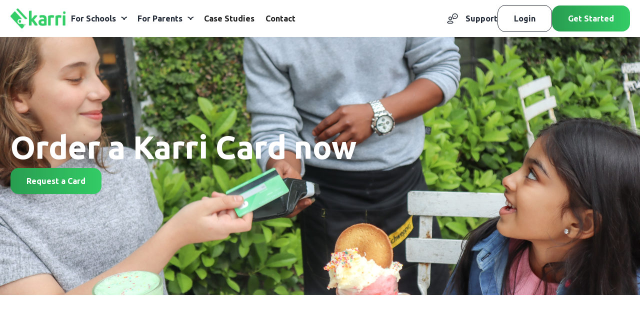

--- FILE ---
content_type: text/html
request_url: https://karripay.com/
body_size: 14528
content:
<!DOCTYPE html><!-- Last Published: Wed Jan 21 2026 08:42:54 GMT+0000 (Coordinated Universal Time) --><html data-wf-domain="karripay.com" data-wf-page="673f18bd9a213f94ead9270a" data-wf-site="673f18bd9a213f94ead926e9" lang="en"><head><meta charset="utf-8"/><title>Karri Payment Solution for Schools</title><meta content="Karri is the specialised school payment solution that keeps your school running smoothly and your families happy." name="description"/><meta content="Karri Payment Solution for Schools" property="og:title"/><meta content="Karri is the specialised school payment solution that keeps your school running smoothly and your families happy." property="og:description"/><meta content="https://cdn.prod.website-files.com/673f18bd9a213f94ead926e9/675808fa2073c39efe26bc6c_Karri%20App%20with%20Coffee.jpeg" property="og:image"/><meta content="Karri Payment Solution for Schools" property="twitter:title"/><meta content="Karri is the specialised school payment solution that keeps your school running smoothly and your families happy." property="twitter:description"/><meta content="https://cdn.prod.website-files.com/673f18bd9a213f94ead926e9/675808fa2073c39efe26bc6c_Karri%20App%20with%20Coffee.jpeg" property="twitter:image"/><meta property="og:type" content="website"/><meta content="summary_large_image" name="twitter:card"/><meta content="width=device-width, initial-scale=1" name="viewport"/><link href="https://cdn.prod.website-files.com/673f18bd9a213f94ead926e9/css/staging-karri.webflow.shared.17b428a37.min.css" rel="stylesheet" type="text/css" integrity="sha384-F7Qoo3K4S8Z1mmy6FnA0FHt3+NFe56kCmK54I2qBgfY6LLWyWb/PgR5KASUxQLRn" crossorigin="anonymous"/><link href="https://fonts.googleapis.com" rel="preconnect"/><link href="https://fonts.gstatic.com" rel="preconnect" crossorigin="anonymous"/><script src="https://ajax.googleapis.com/ajax/libs/webfont/1.6.26/webfont.js" type="text/javascript"></script><script type="text/javascript">WebFont.load({  google: {    families: ["Ubuntu:300,300italic,400,400italic,500,500italic,700,700italic","Lato:100,100italic,300,300italic,400,400italic,700,700italic,900,900italic","Grape Nuts:regular","Inter:100,200,300,regular,500,600,700,800,900"]  }});</script><script type="text/javascript">!function(o,c){var n=c.documentElement,t=" w-mod-";n.className+=t+"js",("ontouchstart"in o||o.DocumentTouch&&c instanceof DocumentTouch)&&(n.className+=t+"touch")}(window,document);</script><link href="https://cdn.prod.website-files.com/673f18bd9a213f94ead926e9/675c00db12cb632a2c32a878_Favicon%20Small.png" rel="shortcut icon" type="image/x-icon"/><link href="https://cdn.prod.website-files.com/673f18bd9a213f94ead926e9/675c00de0203237978b611aa_Favicon%20Big.png" rel="apple-touch-icon"/><link href="https://www.karripay.com" rel="canonical"/><script async="" src="https://www.googletagmanager.com/gtag/js?id=G-B5JEXKQYC5"></script><script type="text/javascript">window.dataLayer = window.dataLayer || [];function gtag(){dataLayer.push(arguments);}gtag('set', 'developer_id.dZGVlNj', true);gtag('js', new Date());gtag('config', 'G-B5JEXKQYC5');</script><script src="https://www.google.com/recaptcha/api.js" type="text/javascript"></script><!-- Google Tag Manager -->
<script>(function(w,d,s,l,i){w[l]=w[l]||[];w[l].push({'gtm.start':
new Date().getTime(),event:'gtm.js'});var f=d.getElementsByTagName(s)[0],
j=d.createElement(s),dl=l!='dataLayer'?'&l='+l:'';j.async=true;j.src=
'https://www.googletagmanager.com/gtm.js?id='+i+dl;f.parentNode.insertBefore(j,f);
})(window,document,'script','dataLayer','GTM-5QQSD979');</script>
<!-- End Google Tag Manager -->

<!-- Google tag (gtag.js) -->
<script async src="https://www.googletagmanager.com/gtag/js?id=AW-17790957677"></script>
<script>
  window.dataLayer = window.dataLayer || [];
  function gtag(){dataLayer.push(arguments);}
  gtag('js', new Date());

  gtag('config', 'AW-17790957677');
</script>

<!-- Google tag (gtag.js) event -->
<script>
  gtag('event', 'hubspot_form_submit', {
    // <event_parameters>
  });
</script>

<style>
[text-split] {opacity: 0;}
html.w-editor [text-split] {opacity: 1;}

.word {
	overflow: hidden;
  padding-bottom: 0.1em;
  margin-bottom: -0.1em;
  transform-origin: bottom;
}
</style>

<style>
.word {
  position: relative;
}
.line-mask {
  position: absolute;
  top: 0;
  right: 0;
  background-color: #111927;
  opacity: 0.8;
  height: 105%;
  width: 105%;
  z-index: 2;
}
</style>

<script>
  window.intercomSettings = {
    api_base: "https://api-iam.intercom.io",
    app_id: "g8qtch9x",
  };
</script>
<script>
  // We pre-filled your app ID in the widget URL: 'https://widget.intercom.io/widget/g8qtch9x'
  (function(){var w=window;var ic=w.Intercom;if(typeof ic==="function"){ic('reattach_activator');ic('update',w.intercomSettings);}else{var d=document;var i=function(){i.c(arguments);};i.q=[];i.c=function(args){i.q.push(args);};w.Intercom=i;var l=function(){var s=d.createElement('script');s.type='text/javascript';s.async=true;s.src='https://widget.intercom.io/widget/g8qtch9x';var x=d.getElementsByTagName('script')[0];x.parentNode.insertBefore(s,x);};if(document.readyState==='complete'){l();}else if(w.attachEvent){w.attachEvent('onload',l);}else{w.addEventListener('load',l,false);}}})();
</script><!-- Include Splide library -->
<link rel="stylesheet" type="text/css" href="https://cdn.jsdelivr.net/npm/@splidejs/splide@3.2.2/dist/css/splide-core.min.css">
<style>
  .splide,
  .splide__track {
    overflow: visible;
  }
  
  .w-slider-dot.w-active {
    background-color: #fff;
    width: 48px;
    border-radius: 100px !important;
}

.w-slider-dot {
    cursor: pointer;
    background-color: transparent;
    width: 16px;
    height: 16px;
    border: solid 1px #fff;
    margin: 0 3px .5em;
    transition: background-color .1s, color .1s;
    display: inline-block;
    position: relative;
}
</style></head><body><div data-animation="default" data-collapse="medium" data-duration="400" data-easing="ease" data-easing2="ease" role="banner" class="nav-bar w-nav"><div class="hero-container w-container"><div class="nav-cont"><div class="nav-left"><a href="/" aria-current="page" class="w-nav-brand w--current"><img src="https://cdn.prod.website-files.com/673f18bd9a213f94ead926e9/674d5bb6cb52ffc2b593ecad_Logo%201.png" loading="lazy" sizes="(max-width: 479px) 96vw, 230.35000610351562px" srcset="https://cdn.prod.website-files.com/673f18bd9a213f94ead926e9/674d5bb6cb52ffc2b593ecad_Logo%201-p-500.png 500w, https://cdn.prod.website-files.com/673f18bd9a213f94ead926e9/674d5bb6cb52ffc2b593ecad_Logo%201-p-800.png 800w, https://cdn.prod.website-files.com/673f18bd9a213f94ead926e9/674d5bb6cb52ffc2b593ecad_Logo%201-p-1080.png 1080w, https://cdn.prod.website-files.com/673f18bd9a213f94ead926e9/674d5bb6cb52ffc2b593ecad_Logo%201-p-1600.png 1600w, https://cdn.prod.website-files.com/673f18bd9a213f94ead926e9/674d5bb6cb52ffc2b593ecad_Logo%201.png 2076w" alt="Karri Logo" class="header-logo white-header"/></a><nav role="navigation" class="nav-menu w-nav-menu"><div data-delay="0" data-hover="true" class="nav-dropdown w-dropdown"><div class="drop-toggle w-dropdown-toggle"><div class="icon w-icon-dropdown-toggle"></div><a href="/for-schools" class="nav-link drop w-inline-block"><div>For Schools</div></a></div><nav class="dropdown w-dropdown-list"><a href="/cashless-school-payments" class="letter-wrap dropdown w-dropdown-link">Cashless School Payments</a><a href="/student-payment-solutions" class="letter-wrap dropdown w-dropdown-link">Student Payment Solutions</a></nav></div><div data-delay="0" data-hover="true" class="nav-dropdown w-dropdown"><div class="drop-toggle w-dropdown-toggle"><div class="icon w-icon-dropdown-toggle"></div><a href="/for-parents" class="nav-link drop w-inline-block"><div>For Parents</div></a></div><nav class="dropdown shorter w-dropdown-list"><a href="/karri-card" class="letter-wrap dropdown w-dropdown-link">Karri Card</a><a href="/support" class="letter-wrap dropdown w-dropdown-link">Support</a></nav></div><a href="/case-studies" class="nav-link w-nav-link">Case Studies</a><a href="/contact" class="nav-link w-nav-link">Contact</a></nav></div><div class="nav-right"><nav role="navigation" class="nav-right w-nav-menu"><a href="/support" class="main-button-green support nav w-button">Support</a><a href="https://my.karri.global/sessions/new" target="_blank" class="main-button-green no-icon white w-button">Login</a><a href="https://share.hsforms.com/13FptBsjbSe6-Gw5uUN8MnQ3j9kk" target="_blank" class="main-button-green no-icon nav w-button">Get Started</a></nav><img src="https://cdn.prod.website-files.com/673f18bd9a213f94ead926e9/675ac00e607b70418826f4d3_Mene%20Icon%20Green.svg" loading="lazy" data-w-id="c226718e-e1d7-efa1-71d7-2988e14ae1ab" alt="" class="menu-icon"/></div></div></div><div class="pop-up-menu"><div class="pop-up-header"><img src="https://cdn.prod.website-files.com/673f18bd9a213f94ead926e9/67501dfe03927e9683150ab3_Logo%20White.png" loading="lazy" alt="Karri Logo" class="popup-logo"/><img src="https://cdn.prod.website-files.com/673f18bd9a213f94ead926e9/675ac1a6e32b49842b018f10_Close%20Icon.svg" loading="lazy" data-w-id="0a25eb11-0b88-b74c-99d2-958304502bd4" alt="" class="close-icon"/></div><div class="menu-links-wrapper"><div data-delay="0" data-hover="false" data-w-id="96475747-06d7-da43-3e32-39daedaea2c7" class="accordion-items nav w-dropdown"><div class="accordion-toggle-2 nav w-dropdown-toggle"><div class="accordion-icon nav w-icon-dropdown-toggle"></div><a href="/for-schools" class="nav-link nav-drop">For Schools</a></div><nav class="dropdown-list w-dropdown-list"><a href="/cashless-school-payments" class="nav-link w-nav-link">Cashless School Payments</a><a href="/student-payment-solutions" class="nav-link w-nav-link">Student Payment Solutions</a></nav></div><div data-delay="0" data-hover="false" data-w-id="38a7764e-ecc0-7070-a623-d792fb126cd8" class="accordion-items nav w-dropdown"><div class="accordion-toggle-2 nav w-dropdown-toggle"><div class="accordion-icon nav w-icon-dropdown-toggle"></div><a href="/for-parents" class="nav-link nav-drop">For Parents</a></div><nav class="dropdown-list w-dropdown-list"><a href="/karri-card" class="nav-link w-nav-link">Karri Card</a><a href="/karri-cover" class="nav-link w-nav-link">Karri Cover</a><a href="/support" class="nav-link w-nav-link">Support</a></nav></div><a href="/about" class="nav-link w-nav-link">About Karri</a><a href="/case-studies" class="nav-link w-nav-link">Case Studies</a><a href="/contact" class="nav-link w-nav-link">Contact</a><div class="popup-buttons"><a href="https://my.karri.global/sessions/new" target="_blank" class="main-button-green no-icon white w-button">Login</a><a href="/support" class="main-button-green support nav w-button">Support</a></div></div></div></div><section><div data-delay="4000" data-animation="slide" class="home-slider w-slider" data-autoplay="false" data-easing="ease" data-hide-arrows="false" data-disable-swipe="false" data-autoplay-limit="0" data-nav-spacing="3" data-duration="500" data-infinite="true"><div class="slider-arrow-wrapper"><a href="#" class="slider-icon prev-arrow w-inline-block"><img src="https://cdn.prod.website-files.com/673f18bd9a213f94ead926e9/674ec3255989512b945c608e_White%20Arrow%20Left.svg" loading="lazy" alt="White Arrow Left"/></a><a href="#" class="slider-icon next-arrow w-inline-block"><img src="https://cdn.prod.website-files.com/673f18bd9a213f94ead926e9/674ec3258c0288eb6dd1a224_White%20Arrow%20Right.svg" loading="lazy" alt="White Arrow RIght"/></a></div><div class="w-slider-mask"><div class="home-slide _1 w-slide"><div class="w-layout-blockcontainer hero-container slider w-container"><div class="gap-16"><h1 class="white-text">Order a Karri Card now</h1><div><a href="https://share.hsforms.com/1KcKE1QBbSxSSuyEMIjfCCw3j9kk" target="_blank" class="main-button-green no-icon nav w-button">Request a Card</a></div></div></div><div class="grey-overlay"></div></div><div class="home-slide _2 w-slide"><div class="w-layout-blockcontainer hero-container slider w-container"><div class="gap-16"><h2 class="white-text">Spend Win Give</h2><p class="base-100"><span>When a child spends any amount on their Karri Card, they stand to win <br/><strong>R1,000 for them + R1,000 for a charity of their choice.</strong></span></p><div><a href="/spend-win-give" target="_blank" class="main-button-green no-icon nav w-button">Learn more</a></div></div></div><div class="grey-overlay"></div></div></div><div class="slider-arrow w-slider-arrow-left"><div class="w-icon-slider-left"></div></div><div class="slider-arrow w-slider-arrow-right"><div class="w-icon-slider-right"></div></div></div></section><section data-w-id="55cb1af7-4565-e628-98d0-5a1dfe94458f" class="hero-section no-overflow"><div class="w-layout-blockcontainer hero-container w-container"><div class="_2-col-grid _40-60"><div id="w-node-_1ef3999e-c157-2e65-a559-669739c3cbcc-ead9270a"><img src="https://cdn.prod.website-files.com/673f18bd9a213f94ead926e9/675a81a043603a09df23dc89_Frame%201219%402x.png" loading="lazy" sizes="100vw" srcset="https://cdn.prod.website-files.com/673f18bd9a213f94ead926e9/675a81a043603a09df23dc89_Frame%201219%402x-p-500.png 500w, https://cdn.prod.website-files.com/673f18bd9a213f94ead926e9/675a81a043603a09df23dc89_Frame%201219%402x-p-800.png 800w, https://cdn.prod.website-files.com/673f18bd9a213f94ead926e9/675a81a043603a09df23dc89_Frame%201219%402x.png 1032w" alt="Karri Web Application Platform Dashboard" class="img-100"/></div><div id="w-node-_55cb1af7-4565-e628-98d0-5a1dfe944596-ead9270a" class="gap-16 padding-left"><div class="ratings-wrapper"><div><img src="https://cdn.prod.website-files.com/673f18bd9a213f94ead926e9/6786643793489c2e26f951ed_Oli%20Rees%20Review%20Image.svg" loading="lazy" alt="Oli Rees, Karri Parent with a 4.5 star app review" class="faces"/><img src="https://cdn.prod.website-files.com/673f18bd9a213f94ead926e9/678664f28e08c1ab195dca3b_Olwethu%20Review%20Image.svg" loading="lazy" alt="Olwethu, Karri Parent with a 5-star app review" class="faces _2"/><img src="https://cdn.prod.website-files.com/673f18bd9a213f94ead926e9/67866706a0af4d7d58ec4ffe_Tanya%20Pitman%20Image.svg" loading="lazy" alt="Tanya Pitman, Karri Parent with a 5-star app review" class="faces _2"/></div><div class="rating-text-wrapper"><img src="https://cdn.prod.website-files.com/673f18bd9a213f94ead926e9/673f2f6f142c4113c334337c_Green%20Star.svg" loading="lazy" alt=""/><div class="ratings-text base-500">4.9 from 18 000+ app reviews</div></div></div><h2 data-w-id="55cb1af7-4565-e628-98d0-5a1dfe9445a0" style="opacity:0" class="base-600">Refreshingly simple school payments.</h2><p>Karri is the specialised school payment solution that keeps your school running smoothly and your families happy.</p><div class="flex-right"><a href="https://share.hsforms.com/13FptBsjbSe6-Gw5uUN8MnQ3j9kk" target="_blank" class="main-button-green green w-button">Book a demo</a><a href="/support" class="main-button-green support-transparent w-button">Contact Support</a></div></div></div></div></section><section class="hero-section base-600-back home-back no-overflow padding-bottom-0"><div class="w-layout-blockcontainer hero-container margin-bottom-140 w-container"><h2 class="weight-light white-text">Making the lives of <span class="green-bold">schools</span>, <span class="green-bold">parents</span> and <span class="green-bold">students</span> simpler and safer</h2><div class="values tab-wrapper"><div data-current="Tab 1" data-easing="ease" data-duration-in="300" data-duration-out="100" class="v-tabs w-tabs"><div class="v-tab_menu w-tab-menu"><a data-w-tab="Tab 1" data-w-id="9a769d20-ac3c-549a-6b81-98d68105046f" class="v-tab_link w-inline-block w-tab-link w--current"><div class="v-tab_text">The Karri dashboard</div></a><a data-w-tab="Tab 2" data-w-id="9a769d20-ac3c-549a-6b81-98d681050472" class="v-tab_link w-inline-block w-tab-link"><div class="v-tab_text">The Karri app</div></a><a data-w-tab="Tab 3" data-w-id="9a769d20-ac3c-549a-6b81-98d681050475" class="v-tab_link w-inline-block w-tab-link"><div class="v-tab_text">The Karri Card</div></a></div><div class="v-tab_contemt w-tab-content"><div data-w-tab="Tab 1" class="v-tab_pan w-tab-pane w--tab-active"><div class="_2-col-grid"><div class="gap-16 center-align"><p class="sub-text primary">The Karri Dashboard for Schools</p><h3 class="white-text">The specialised payment solution for schools</h3><p class="base-300">Schools create a payment request in 4 simple steps. From there, the app does all the work to get parents to pay in seconds with push notifications, auto-reminders and more.</p><div class="flex-right"><a href="/for-schools" class="main-button-green green-transparent w-button">Learn more</a></div></div><div id="w-node-_299ecb51-d06c-6369-2d9f-28b7c36b003a-ead9270a" class="right-align slider-image _1"><div data-w-id="c0d4187a-03f9-6d2e-789e-c4d8b398ca3a" style="-webkit-transform:translate3d(0, 0, 0) scale3d(0.4, 0.4, 1) rotateX(0) rotateY(0) rotateZ(0) skew(0, 0);-moz-transform:translate3d(0, 0, 0) scale3d(0.4, 0.4, 1) rotateX(0) rotateY(0) rotateZ(0) skew(0, 0);-ms-transform:translate3d(0, 0, 0) scale3d(0.4, 0.4, 1) rotateX(0) rotateY(0) rotateZ(0) skew(0, 0);transform:translate3d(0, 0, 0) scale3d(0.4, 0.4, 1) rotateX(0) rotateY(0) rotateZ(0) skew(0, 0)" class="pop-up-wrapper reminder"><div class="flex-right home-pop"><img loading="lazy" src="https://cdn.prod.website-files.com/673f18bd9a213f94ead926e9/67614d215f9287d1d2c9e09b_Group%201404.svg" alt="3x more funds raised graph"/><div><div class="top-up-text">3x more funds raised</div><div class="top-up-text normal-text">Valentine&#x27;s Day Cake Sale </div></div></div></div><img style="-webkit-transform:translate3d(0, 0, 0) scale3d(0.4, 0.4, 1) rotateX(0) rotateY(0) rotateZ(0) skew(0, 0);-moz-transform:translate3d(0, 0, 0) scale3d(0.4, 0.4, 1) rotateX(0) rotateY(0) rotateZ(0) skew(0, 0);-ms-transform:translate3d(0, 0, 0) scale3d(0.4, 0.4, 1) rotateX(0) rotateY(0) rotateZ(0) skew(0, 0);transform:translate3d(0, 0, 0) scale3d(0.4, 0.4, 1) rotateX(0) rotateY(0) rotateZ(0) skew(0, 0)" data-w-id="0a4f919c-74ac-75b3-e4c4-39bb0c3bf40b" alt="" src="https://cdn.prod.website-files.com/673f18bd9a213f94ead926e9/675970665e4a1403941b12cf_analytics%20icon.svg" loading="lazy" class="analytics-img"/></div></div></div><div data-w-tab="Tab 2" class="v-tab_pan w-tab-pane"><div class="_2-col-grid"><div class="gap-16 center-align"><p class="sub-text primary">The Karri app for parents</p><h3 class="white-text">Manage your child’s money. All in one place.</h3><p class="base-300">For busy parents, the Karri app is the fastest, safest way to pay schools. Without ever chasing after cash.</p><div class="flex-right"><a href="/for-parents" class="main-button-green green-transparent w-button">Learn more</a></div></div><div id="w-node-_9e2a5159-0df8-1ab6-580f-60062c27c5cc-ead9270a" class="right-align slider-image _2"><div data-w-id="e9dd2c7e-ccf5-a1bc-9be0-b0a3dd3349ea" style="-webkit-transform:translate3d(0, 0, 0) scale3d(0.4, 0.4, 1) rotateX(0) rotateY(0) rotateZ(0) skew(0, 0);-moz-transform:translate3d(0, 0, 0) scale3d(0.4, 0.4, 1) rotateX(0) rotateY(0) rotateZ(0) skew(0, 0);-ms-transform:translate3d(0, 0, 0) scale3d(0.4, 0.4, 1) rotateX(0) rotateY(0) rotateZ(0) skew(0, 0);transform:translate3d(0, 0, 0) scale3d(0.4, 0.4, 1) rotateX(0) rotateY(0) rotateZ(0) skew(0, 0)" class="pop-up-wrapper quote"><div><div class="quote-text margin-bottom-16">&quot;A notification pops up, I tap &#x27;Pay&#x27;. Done. This app literally changed my life. Simple. Genius”</div><div class="quote-text primary right-align">Eliana C.</div><div class="info-text right-align base-600 _8px">Karri parent</div></div></div></div></div></div><div data-w-tab="Tab 3" class="v-tab_pan w-tab-pane"><div class="_2-col-grid"><div class="gap-16 center-align"><p class="sub-text primary">The Karri Card for Students</p><h3 class="white-text">South Africa’s safest youth bank card.</h3><p class="base-300">The Karri Card seamlessly integrates into the Karri app. Students can start building smart money habits while parents stay in control.<br/><br/>With unique features like daily spending limits and multi-parent controls, it’s <strong>the only student payment solution to put the safety of South African schools and families first.</strong></p><div class="flex-right"><a href="/karri-card" class="main-button-green green-transparent w-button">Learn more</a></div></div><div id="w-node-d76849dc-28d1-44a6-795b-5dcf646b6f6a-ead9270a" class="right-align slider-image _3"><div data-w-id="088fdc15-ba30-8906-56fc-85d38564b0ff" style="-webkit-transform:translate3d(0, 0, 0) scale3d(0.4, 0.4, 1) rotateX(0) rotateY(0) rotateZ(0) skew(0, 0);-moz-transform:translate3d(0, 0, 0) scale3d(0.4, 0.4, 1) rotateX(0) rotateY(0) rotateZ(0) skew(0, 0);-ms-transform:translate3d(0, 0, 0) scale3d(0.4, 0.4, 1) rotateX(0) rotateY(0) rotateZ(0) skew(0, 0);transform:translate3d(0, 0, 0) scale3d(0.4, 0.4, 1) rotateX(0) rotateY(0) rotateZ(0) skew(0, 0)" class="pop-up-wrapper padding"><div class="flex-right home-pop"><img loading="lazy" src="https://cdn.prod.website-files.com/673f18bd9a213f94ead926e9/67519b86e15e81739b2fed8e_Top%20Up%20Icon.svg" alt=""/><div><div class="top-up-text">Top-up successful</div><div class="top-up-text normal-text">Sacha’s card has been successfully loaded with R250</div></div></div></div></div></div></div></div></div><div class="arrows-wrapper"><a href="#" class="arrow tab_previous w-inline-block"><img src="https://cdn.prod.website-files.com/673f18bd9a213f94ead926e9/674ec3255989512b945c608e_White%20Arrow%20Left.svg" loading="lazy" alt="White Arrow Left"/></a><a href="#" class="arrow tab_next w-inline-block"><img src="https://cdn.prod.website-files.com/673f18bd9a213f94ead926e9/674ec3258c0288eb6dd1a224_White%20Arrow%20Right.svg" loading="lazy" alt="White Arrow RIght"/></a></div></div></div></section><section class="hero-section base-600-normal no-padding-top"><div class="w-layout-blockcontainer hero-container w-container"><h3 class="h4 primary">Trusted by</h3></div><div class="caousel-container"><div class="logo_component"><img src="https://cdn.prod.website-files.com/673f18bd9a213f94ead926e9/67505cc6beac8d4817ca53c2_Saheti%20school%20logo.png" loading="lazy" sizes="(max-width: 628px) 100vw, 628px" srcset="https://cdn.prod.website-files.com/673f18bd9a213f94ead926e9/67505cc6beac8d4817ca53c2_Saheti%20school%20logo-p-500.png 500w, https://cdn.prod.website-files.com/673f18bd9a213f94ead926e9/67505cc6beac8d4817ca53c2_Saheti%20school%20logo.png 628w" alt="Saheti School Logo" class="logo-slider-img"/><img src="https://cdn.prod.website-files.com/673f18bd9a213f94ead926e9/67505cc5822b796c5ba2e43c_Herzlia%20school%20logo.png" loading="lazy" alt="Herzilla School Logo" class="logo-slider-img"/><img src="https://cdn.prod.website-files.com/673f18bd9a213f94ead926e9/67595bfe8447e765a4e2536a_Wynberg%20Boys_%20logo.png" loading="lazy" sizes="(max-width: 505px) 100vw, 505px" srcset="https://cdn.prod.website-files.com/673f18bd9a213f94ead926e9/67595bfe8447e765a4e2536a_Wynberg%20Boys_%20logo-p-500.png 500w, https://cdn.prod.website-files.com/673f18bd9a213f94ead926e9/67595bfe8447e765a4e2536a_Wynberg%20Boys_%20logo.png 505w" alt="Wynberg Boys School Logo" class="logo-slider-img"/><img src="https://cdn.prod.website-files.com/673f18bd9a213f94ead926e9/67595bfde6d89eae486b8947_Trinity%20House%20logo.png" loading="lazy" sizes="(max-width: 556px) 100vw, 556px" srcset="https://cdn.prod.website-files.com/673f18bd9a213f94ead926e9/67595bfde6d89eae486b8947_Trinity%20House%20logo-p-500.png 500w, https://cdn.prod.website-files.com/673f18bd9a213f94ead926e9/67595bfde6d89eae486b8947_Trinity%20House%20logo.png 556w" alt="Trinity House School Logo" class="logo-slider-img"/><img src="https://cdn.prod.website-files.com/673f18bd9a213f94ead926e9/67595bfd6039e11b713a7b83_Crawford%20logo.png" loading="lazy" sizes="(max-width: 517px) 100vw, 517px" srcset="https://cdn.prod.website-files.com/673f18bd9a213f94ead926e9/67595bfd6039e11b713a7b83_Crawford%20logo-p-500.png 500w, https://cdn.prod.website-files.com/673f18bd9a213f94ead926e9/67595bfd6039e11b713a7b83_Crawford%20logo.png 517w" alt="Crawford School Logo" class="logo-slider-img"/><img src="https://cdn.prod.website-files.com/673f18bd9a213f94ead926e9/67595bfe9c15229793fc3f1d_Springfield%20logo.png" loading="lazy" alt="Springfield School Logo" class="logo-slider-img"/><img src="https://cdn.prod.website-files.com/673f18bd9a213f94ead926e9/67595bfe0ed419bd4d44e428_Rondebosch%20Boys.png" loading="lazy" sizes="(max-width: 541px) 100vw, 541px" srcset="https://cdn.prod.website-files.com/673f18bd9a213f94ead926e9/67595bfe0ed419bd4d44e428_Rondebosch%20Boys-p-500.png 500w, https://cdn.prod.website-files.com/673f18bd9a213f94ead926e9/67595bfe0ed419bd4d44e428_Rondebosch%20Boys.png 541w" alt="Rondebosch Boys School Logo" class="logo-slider-img"/><img src="https://cdn.prod.website-files.com/673f18bd9a213f94ead926e9/67595bfe91df6a9c7c6e565c_St%20John_s%20College%20logo.png" loading="lazy" sizes="(max-width: 625px) 100vw, 625px" srcset="https://cdn.prod.website-files.com/673f18bd9a213f94ead926e9/67595bfe91df6a9c7c6e565c_St%20John_s%20College%20logo-p-500.png 500w, https://cdn.prod.website-files.com/673f18bd9a213f94ead926e9/67595bfe91df6a9c7c6e565c_St%20John_s%20College%20logo.png 625w" alt="St Johns College School Logo" class="logo-slider-img"/><img src="https://cdn.prod.website-files.com/673f18bd9a213f94ead926e9/67595bfdc8dbf13f801c3491_Westville%20Boys%20High.png" loading="lazy" sizes="(max-width: 507px) 100vw, 507px, 100vw" srcset="https://cdn.prod.website-files.com/673f18bd9a213f94ead926e9/67595bfdc8dbf13f801c3491_Westville%20Boys%20High-p-500.png 500w, https://cdn.prod.website-files.com/673f18bd9a213f94ead926e9/67595bfdc8dbf13f801c3491_Westville%20Boys%20High.png 507w" alt="Westville Boys School Logo" class="logo-slider-img"/><img src="https://cdn.prod.website-files.com/673f18bd9a213f94ead926e9/67595bfe30a47922c65e23d0_DHS%20Durban%20High%20School%20logo.png" loading="lazy" sizes="(max-width: 505px) 100vw, 505px" srcset="https://cdn.prod.website-files.com/673f18bd9a213f94ead926e9/67595bfe30a47922c65e23d0_DHS%20Durban%20High%20School%20logo-p-500.png 500w, https://cdn.prod.website-files.com/673f18bd9a213f94ead926e9/67595bfe30a47922c65e23d0_DHS%20Durban%20High%20School%20logo.png 505w" alt="DHS Durban School Logo" class="logo-slider-img"/><img src="https://cdn.prod.website-files.com/673f18bd9a213f94ead926e9/675a9475eaa940a2487168b2_St%20Andrew_s%20school%20for%20girls%20logo%202.png" loading="lazy" alt="St Andrews School Logo" class="logo-slider-img"/><img src="https://cdn.prod.website-files.com/673f18bd9a213f94ead926e9/67505cc624e90c773f182e8d_St%20Beneditcs%20School%20logo.png" loading="lazy" sizes="(max-width: 642px) 100vw, 642px, 100vw" srcset="https://cdn.prod.website-files.com/673f18bd9a213f94ead926e9/67505cc624e90c773f182e8d_St%20Beneditcs%20School%20logo-p-500.png 500w, https://cdn.prod.website-files.com/673f18bd9a213f94ead926e9/67505cc624e90c773f182e8d_St%20Beneditcs%20School%20logo.png 642w" alt="St Benedicts School Logo" class="logo-slider-img"/><img src="https://cdn.prod.website-files.com/673f18bd9a213f94ead926e9/67505cc5aec7b26799995610_The%20Ridge%20School.png" loading="lazy" sizes="(max-width: 629px) 100vw, 629px, 100vw" srcset="https://cdn.prod.website-files.com/673f18bd9a213f94ead926e9/67505cc5aec7b26799995610_The%20Ridge%20School-p-500.png 500w, https://cdn.prod.website-files.com/673f18bd9a213f94ead926e9/67505cc5aec7b26799995610_The%20Ridge%20School.png 629w" alt="The Ridge School Logo" class="logo-slider-img"/><img src="https://cdn.prod.website-files.com/673f18bd9a213f94ead926e9/675a947e55bbad2a3864731e_Somerset%20College%20logo%202.png" loading="lazy" sizes="(max-width: 511px) 100vw, 511px, 100vw" srcset="https://cdn.prod.website-files.com/673f18bd9a213f94ead926e9/675a947e55bbad2a3864731e_Somerset%20College%20logo%202-p-500.png 500w, https://cdn.prod.website-files.com/673f18bd9a213f94ead926e9/675a947e55bbad2a3864731e_Somerset%20College%20logo%202.png 511w" alt="Somerset College School Logo" class="logo-slider-img"/><img src="https://cdn.prod.website-files.com/673f18bd9a213f94ead926e9/675a94760f4a9b2060d7be77_St%20Mary_s%20Kloof%20logo%202.png" loading="lazy" alt="St Mary&#x27;s School Logo" class="logo-slider-img"/><img src="https://cdn.prod.website-files.com/673f18bd9a213f94ead926e9/67595bfd4eaef3a8afe22604_St%20Peter_s%20College%20logo.png" loading="lazy" alt="St Peters School Logo" class="logo-slider-img"/><img src="https://cdn.prod.website-files.com/673f18bd9a213f94ead926e9/67595bfe8447e765a4e2536d_SACS%20logo.png" loading="lazy" sizes="(max-width: 505px) 100vw, 505px" srcset="https://cdn.prod.website-files.com/673f18bd9a213f94ead926e9/67595bfe8447e765a4e2536d_SACS%20logo-p-500.png 500w, https://cdn.prod.website-files.com/673f18bd9a213f94ead926e9/67595bfe8447e765a4e2536d_SACS%20logo.png 505w" alt="SACS School Logo" class="logo-slider-img"/><img src="https://cdn.prod.website-files.com/673f18bd9a213f94ead926e9/67505cc6aec7b26799995640_St%20David_s%20Marist%20Inanda%20school%20logo.png" loading="lazy" sizes="(max-width: 574px) 100vw, 574px, 100vw" srcset="https://cdn.prod.website-files.com/673f18bd9a213f94ead926e9/67505cc6aec7b26799995640_St%20David_s%20Marist%20Inanda%20school%20logo-p-500.png 500w, https://cdn.prod.website-files.com/673f18bd9a213f94ead926e9/67505cc6aec7b26799995640_St%20David_s%20Marist%20Inanda%20school%20logo.png 574w" alt="St Davids School Logo" class="logo-slider-img"/><img src="https://cdn.prod.website-files.com/673f18bd9a213f94ead926e9/67595bfd0ea096dc06e65d98_King%20Edward%20VII%20School.png" loading="lazy" sizes="(max-width: 869px) 100vw, 869px, 100vw" srcset="https://cdn.prod.website-files.com/673f18bd9a213f94ead926e9/67595bfd0ea096dc06e65d98_King%20Edward%20VII%20School-p-500.png 500w, https://cdn.prod.website-files.com/673f18bd9a213f94ead926e9/67595bfd0ea096dc06e65d98_King%20Edward%20VII%20School-p-800.png 800w, https://cdn.prod.website-files.com/673f18bd9a213f94ead926e9/67595bfd0ea096dc06e65d98_King%20Edward%20VII%20School.png 869w" alt="King Edward VII School Logo" class="logo-slider-img"/><img src="https://cdn.prod.website-files.com/673f18bd9a213f94ead926e9/67505cc6336c9bd218282d0e_Grey%20High%20School%20logo.png" loading="lazy" sizes="(max-width: 629px) 100vw, 629px, 100vw" srcset="https://cdn.prod.website-files.com/673f18bd9a213f94ead926e9/67505cc6336c9bd218282d0e_Grey%20High%20School%20logo-p-500.png 500w, https://cdn.prod.website-files.com/673f18bd9a213f94ead926e9/67505cc6336c9bd218282d0e_Grey%20High%20School%20logo.png 629w" alt="Grey High School Logo" class="logo-slider-img"/></div><div class="logo_component _2"><img src="https://cdn.prod.website-files.com/673f18bd9a213f94ead926e9/67505cc6beac8d4817ca53c2_Saheti%20school%20logo.png" loading="lazy" sizes="(max-width: 628px) 100vw, 628px" srcset="https://cdn.prod.website-files.com/673f18bd9a213f94ead926e9/67505cc6beac8d4817ca53c2_Saheti%20school%20logo-p-500.png 500w, https://cdn.prod.website-files.com/673f18bd9a213f94ead926e9/67505cc6beac8d4817ca53c2_Saheti%20school%20logo.png 628w" alt="Saheti School Logo" class="logo-slider-img"/><img src="https://cdn.prod.website-files.com/673f18bd9a213f94ead926e9/67505cc5822b796c5ba2e43c_Herzlia%20school%20logo.png" loading="lazy" alt="Herzilla School Logo" class="logo-slider-img"/><img src="https://cdn.prod.website-files.com/673f18bd9a213f94ead926e9/67595bfe8447e765a4e2536a_Wynberg%20Boys_%20logo.png" loading="lazy" sizes="(max-width: 505px) 100vw, 505px" srcset="https://cdn.prod.website-files.com/673f18bd9a213f94ead926e9/67595bfe8447e765a4e2536a_Wynberg%20Boys_%20logo-p-500.png 500w, https://cdn.prod.website-files.com/673f18bd9a213f94ead926e9/67595bfe8447e765a4e2536a_Wynberg%20Boys_%20logo.png 505w" alt="Wynberg Boys School Logo" class="logo-slider-img"/><img src="https://cdn.prod.website-files.com/673f18bd9a213f94ead926e9/67595bfde6d89eae486b8947_Trinity%20House%20logo.png" loading="lazy" sizes="(max-width: 556px) 100vw, 556px" srcset="https://cdn.prod.website-files.com/673f18bd9a213f94ead926e9/67595bfde6d89eae486b8947_Trinity%20House%20logo-p-500.png 500w, https://cdn.prod.website-files.com/673f18bd9a213f94ead926e9/67595bfde6d89eae486b8947_Trinity%20House%20logo.png 556w" alt="Trinity House School Logo" class="logo-slider-img"/><img src="https://cdn.prod.website-files.com/673f18bd9a213f94ead926e9/67595bfd6039e11b713a7b83_Crawford%20logo.png" loading="lazy" sizes="(max-width: 517px) 100vw, 517px" srcset="https://cdn.prod.website-files.com/673f18bd9a213f94ead926e9/67595bfd6039e11b713a7b83_Crawford%20logo-p-500.png 500w, https://cdn.prod.website-files.com/673f18bd9a213f94ead926e9/67595bfd6039e11b713a7b83_Crawford%20logo.png 517w" alt="Crawford School Logo" class="logo-slider-img"/><img src="https://cdn.prod.website-files.com/673f18bd9a213f94ead926e9/67595bfe9c15229793fc3f1d_Springfield%20logo.png" loading="lazy" alt="Springfield School Logo" class="logo-slider-img"/><img src="https://cdn.prod.website-files.com/673f18bd9a213f94ead926e9/67595bfe0ed419bd4d44e428_Rondebosch%20Boys.png" loading="lazy" sizes="(max-width: 541px) 100vw, 541px" srcset="https://cdn.prod.website-files.com/673f18bd9a213f94ead926e9/67595bfe0ed419bd4d44e428_Rondebosch%20Boys-p-500.png 500w, https://cdn.prod.website-files.com/673f18bd9a213f94ead926e9/67595bfe0ed419bd4d44e428_Rondebosch%20Boys.png 541w" alt="Rondebosch Boys School Logo" class="logo-slider-img"/><img src="https://cdn.prod.website-files.com/673f18bd9a213f94ead926e9/67595bfe91df6a9c7c6e565c_St%20John_s%20College%20logo.png" loading="lazy" sizes="(max-width: 625px) 100vw, 625px" srcset="https://cdn.prod.website-files.com/673f18bd9a213f94ead926e9/67595bfe91df6a9c7c6e565c_St%20John_s%20College%20logo-p-500.png 500w, https://cdn.prod.website-files.com/673f18bd9a213f94ead926e9/67595bfe91df6a9c7c6e565c_St%20John_s%20College%20logo.png 625w" alt="St Johns College School Logo" class="logo-slider-img"/><img src="https://cdn.prod.website-files.com/673f18bd9a213f94ead926e9/67595bfdc8dbf13f801c3491_Westville%20Boys%20High.png" loading="lazy" sizes="(max-width: 507px) 100vw, 507px, 100vw" srcset="https://cdn.prod.website-files.com/673f18bd9a213f94ead926e9/67595bfdc8dbf13f801c3491_Westville%20Boys%20High-p-500.png 500w, https://cdn.prod.website-files.com/673f18bd9a213f94ead926e9/67595bfdc8dbf13f801c3491_Westville%20Boys%20High.png 507w" alt="Westville Boys School Logo" class="logo-slider-img"/><img src="https://cdn.prod.website-files.com/673f18bd9a213f94ead926e9/67595bfe30a47922c65e23d0_DHS%20Durban%20High%20School%20logo.png" loading="lazy" sizes="(max-width: 505px) 100vw, 505px" srcset="https://cdn.prod.website-files.com/673f18bd9a213f94ead926e9/67595bfe30a47922c65e23d0_DHS%20Durban%20High%20School%20logo-p-500.png 500w, https://cdn.prod.website-files.com/673f18bd9a213f94ead926e9/67595bfe30a47922c65e23d0_DHS%20Durban%20High%20School%20logo.png 505w" alt="DHS Durban School Logo" class="logo-slider-img"/><img src="https://cdn.prod.website-files.com/673f18bd9a213f94ead926e9/675a9475eaa940a2487168b2_St%20Andrew_s%20school%20for%20girls%20logo%202.png" loading="lazy" alt="St Andrews School Logo" class="logo-slider-img"/><img src="https://cdn.prod.website-files.com/673f18bd9a213f94ead926e9/67505cc624e90c773f182e8d_St%20Beneditcs%20School%20logo.png" loading="lazy" sizes="(max-width: 642px) 100vw, 642px, 100vw" srcset="https://cdn.prod.website-files.com/673f18bd9a213f94ead926e9/67505cc624e90c773f182e8d_St%20Beneditcs%20School%20logo-p-500.png 500w, https://cdn.prod.website-files.com/673f18bd9a213f94ead926e9/67505cc624e90c773f182e8d_St%20Beneditcs%20School%20logo.png 642w" alt="St Benedicts School Logo" class="logo-slider-img"/><img src="https://cdn.prod.website-files.com/673f18bd9a213f94ead926e9/67505cc5aec7b26799995610_The%20Ridge%20School.png" loading="lazy" sizes="(max-width: 629px) 100vw, 629px, 100vw" srcset="https://cdn.prod.website-files.com/673f18bd9a213f94ead926e9/67505cc5aec7b26799995610_The%20Ridge%20School-p-500.png 500w, https://cdn.prod.website-files.com/673f18bd9a213f94ead926e9/67505cc5aec7b26799995610_The%20Ridge%20School.png 629w" alt="The Ridge School Logo" class="logo-slider-img"/><img src="https://cdn.prod.website-files.com/673f18bd9a213f94ead926e9/675a947e55bbad2a3864731e_Somerset%20College%20logo%202.png" loading="lazy" sizes="(max-width: 511px) 100vw, 511px, 100vw" srcset="https://cdn.prod.website-files.com/673f18bd9a213f94ead926e9/675a947e55bbad2a3864731e_Somerset%20College%20logo%202-p-500.png 500w, https://cdn.prod.website-files.com/673f18bd9a213f94ead926e9/675a947e55bbad2a3864731e_Somerset%20College%20logo%202.png 511w" alt="Somerset College School Logo" class="logo-slider-img"/><img src="https://cdn.prod.website-files.com/673f18bd9a213f94ead926e9/675a94760f4a9b2060d7be77_St%20Mary_s%20Kloof%20logo%202.png" loading="lazy" alt="St Mary&#x27;s School Logo" class="logo-slider-img"/><img src="https://cdn.prod.website-files.com/673f18bd9a213f94ead926e9/67595bfd4eaef3a8afe22604_St%20Peter_s%20College%20logo.png" loading="lazy" alt="St Peters School Logo" class="logo-slider-img"/><img src="https://cdn.prod.website-files.com/673f18bd9a213f94ead926e9/67595bfe8447e765a4e2536d_SACS%20logo.png" loading="lazy" sizes="(max-width: 505px) 100vw, 505px" srcset="https://cdn.prod.website-files.com/673f18bd9a213f94ead926e9/67595bfe8447e765a4e2536d_SACS%20logo-p-500.png 500w, https://cdn.prod.website-files.com/673f18bd9a213f94ead926e9/67595bfe8447e765a4e2536d_SACS%20logo.png 505w" alt="SACS School Logo" class="logo-slider-img"/><img src="https://cdn.prod.website-files.com/673f18bd9a213f94ead926e9/67505cc6aec7b26799995640_St%20David_s%20Marist%20Inanda%20school%20logo.png" loading="lazy" sizes="(max-width: 574px) 100vw, 574px, 100vw" srcset="https://cdn.prod.website-files.com/673f18bd9a213f94ead926e9/67505cc6aec7b26799995640_St%20David_s%20Marist%20Inanda%20school%20logo-p-500.png 500w, https://cdn.prod.website-files.com/673f18bd9a213f94ead926e9/67505cc6aec7b26799995640_St%20David_s%20Marist%20Inanda%20school%20logo.png 574w" alt="St Davids School Logo" class="logo-slider-img"/><img src="https://cdn.prod.website-files.com/673f18bd9a213f94ead926e9/67595bfd0ea096dc06e65d98_King%20Edward%20VII%20School.png" loading="lazy" sizes="(max-width: 869px) 100vw, 869px, 100vw" srcset="https://cdn.prod.website-files.com/673f18bd9a213f94ead926e9/67595bfd0ea096dc06e65d98_King%20Edward%20VII%20School-p-500.png 500w, https://cdn.prod.website-files.com/673f18bd9a213f94ead926e9/67595bfd0ea096dc06e65d98_King%20Edward%20VII%20School-p-800.png 800w, https://cdn.prod.website-files.com/673f18bd9a213f94ead926e9/67595bfd0ea096dc06e65d98_King%20Edward%20VII%20School.png 869w" alt="King Edward VII School Logo" class="logo-slider-img"/><img src="https://cdn.prod.website-files.com/673f18bd9a213f94ead926e9/67505cc6336c9bd218282d0e_Grey%20High%20School%20logo.png" loading="lazy" sizes="(max-width: 629px) 100vw, 629px, 100vw" srcset="https://cdn.prod.website-files.com/673f18bd9a213f94ead926e9/67505cc6336c9bd218282d0e_Grey%20High%20School%20logo-p-500.png 500w, https://cdn.prod.website-files.com/673f18bd9a213f94ead926e9/67505cc6336c9bd218282d0e_Grey%20High%20School%20logo.png 629w" alt="Grey High School Logo" class="logo-slider-img"/></div></div><div class="w-layout-blockcontainer hero-container margin-bottom-140 w-container"><div class="_3-col-grid"><div class="black-card no-back"><img src="https://cdn.prod.website-files.com/673f18bd9a213f94ead926e9/674999264233bfb9ca0ec82e_School%20Icon%20Black.svg" loading="lazy" alt=""/><div class="flex-down no-gap"><h4 class="h6 white-text">We partner with</h4><h5 class="h4 primary">1500+ schools</h5></div><p class="base-300">We work with South Africa’s top public and private schools to transform their payment processes.</p><a href="/for-schools" class="main-button-green green-transparent margin-top-auto w-button">Learn more</a></div><div class="black-card no-back"><img src="https://cdn.prod.website-files.com/673f18bd9a213f94ead926e9/6749992684dfa60263e32c9d_Copy%20Icon%20Black.svg" loading="lazy" alt=""/><div class="flex-down no-gap"><h4 class="h6 white-text">We collect payments across</h4><h5 class="h4 primary">15+ categories</h5></div><p class="base-300">With Karri, schools are collecting payments for <em>anything and everything.</em></p><a href="/cashless-school-payments" class="main-button-green green-transparent margin-top-auto w-button">Learn more</a></div><div class="black-card no-back moar-margin-mobile"><img src="https://cdn.prod.website-files.com/673f18bd9a213f94ead926e9/67499926a68d3a8e6925b338_User%20Icon%20Black.svg" loading="lazy" alt=""/><div class="flex-down no-gap"><h4 class="h6 white-text">We support</h4><h5 class="h4 primary">500k+ parents</h5></div><p class="base-300">18 000+ app reviews at a 4.9 star average. The most common parent feedback we hear is that Karri is a “Game-changer”.</p><a href="/for-parents" class="main-button-green green-transparent margin-top-auto w-button">Learn more</a><div class="green-pill"><div class="star-wrapper"><img src="https://cdn.prod.website-files.com/673f18bd9a213f94ead926e9/67596103b728e2f325501fdf_StarOutline%20White%20Solid.svg" loading="lazy" alt=""/><img src="https://cdn.prod.website-files.com/673f18bd9a213f94ead926e9/67596103b728e2f325501fdf_StarOutline%20White%20Solid.svg" loading="lazy" alt=""/><img src="https://cdn.prod.website-files.com/673f18bd9a213f94ead926e9/67596103b728e2f325501fdf_StarOutline%20White%20Solid.svg" loading="lazy" alt=""/><img src="https://cdn.prod.website-files.com/673f18bd9a213f94ead926e9/67596103b728e2f325501fdf_StarOutline%20White%20Solid.svg" loading="lazy" alt=""/><img src="https://cdn.prod.website-files.com/673f18bd9a213f94ead926e9/67596103b728e2f325501fdf_StarOutline%20White%20Solid.svg" loading="lazy" alt=""/></div><p class="info-text white-text">&quot;This app literally changed my life.&quot;</p></div></div></div></div></section><section class="black-back"><section class="hero-section radius-top-white"><div class="w-layout-blockcontainer hero-container w-container"><div class="gap-16"><h2 class="h3 center base-600">Join the <span class="primary">#1 partner</span> for schools today</h2><p class="max-width-86ch center">The school payments platform that <em>never</em> lets you down.</p><div class="_3-col-grid margin-top-32"><div data-w-id="03561986-1592-8686-22b1-7e948dde8a89" style="opacity:0" class="grey-card"><div class="flex-right tablet-down"><img src="https://cdn.prod.website-files.com/673f18bd9a213f94ead926e9/674d580c81daa85bcd6c5eaf_Complianec%20Icon.svg" loading="lazy" alt=""/><div><h3 class="h5 base-600">Registered Financial Services Provider</h3><p>Karri is a registered Financial Services Provider (FSP 53250) meaning your <strong>money is always safe and accounted for</strong>.</p></div></div></div><div data-w-id="03561986-1592-8686-22b1-7e948dde8a81" style="opacity:0" class="grey-card"><div class="flex-right tablet-down"><img src="https://cdn.prod.website-files.com/673f18bd9a213f94ead926e9/674d580c6ec0aa026df009b0_Service%20Icon.svg" loading="lazy" alt=""/><div><h3 class="h5 base-600">99.99% service uptime</h3><p>In simple terms, this means our technology is <strong>incredibly reliable</strong>. Tech outages are a pain for the entire school which is why Karri is designed for consistency. We undergo multiple reviews to guarantee that our systems adhere to global industry standards and best practices.</p></div></div></div><div data-w-id="03561986-1592-8686-22b1-7e948dde8a91" style="opacity:0" class="grey-card"><div class="flex-right tablet-down"><img src="https://cdn.prod.website-files.com/673f18bd9a213f94ead926e9/67402989d7778abd024408b2_Question%20Icon.svg" loading="lazy" alt=""/><div><h3 class="h5 base-600">Real, human support</h3><p>Support from <strong>people who genuinely care</strong> is part of our commitment to you. We offer gold standard service from a team of dedicated account managers and customer support specialists.</p></div></div></div></div><div class="green-gradient testimonials"><h3 class="white-text center">So simple even granny can use it 👵</h3><div id="members" aria-label="Work Slider" class="w-layout-blockcontainer splide grey w-container"><div class="splide__track fw w-dyn-list"><div role="list" class="splide__list corrected w-dyn-items"><div role="listitem" class="splide__slide hg w-dyn-item"><div class="testimonial-wrapper"><p class="testimonial-text">I wanted to have my grandchildren’s profiles linked to me as I am the grandma. I sent a message and within less than 30 minutes all resolved and now I have access and I am able to assist with my grandchildren&#x27; activities. Very professionally managed, with no intricate ways to have this linked. It was a very pleasant experience ☺️</p><div><div class="h6 testimonial">Juliette J</div><div class="info-text green-100">Karri grandparent</div></div></div></div><div role="listitem" class="splide__slide hg w-dyn-item"><div class="testimonial-wrapper"><p class="testimonial-text">Lyle was amazing at guiding this old Gogo through the app. I can&#x27;t thank him enough!</p><div><div class="h6 testimonial">Gail L.</div><div class="info-text green-100">Karri grandparent</div></div></div></div><div role="listitem" class="splide__slide hg w-dyn-item"><div class="testimonial-wrapper"><p class="testimonial-text">Nomvuyo was exceptionally good at helping a 73 yr old lady with all the patience in the world.</p><div><div class="h6 testimonial">Nomalungelo K.</div><div class="info-text green-100">Karri grandparent</div></div></div></div><div role="listitem" class="splide__slide hg w-dyn-item"><div class="testimonial-wrapper"><p class="testimonial-text">What a wonderful experience I had with Micyle—so very very helpful and patient with an aged person. I felt like I had pressed a golden button after he had helped me. </p><div><div class="h6 testimonial">Carol T.</div><div class="info-text green-100">Karri grandparent</div></div></div></div><div role="listitem" class="splide__slide hg w-dyn-item"><div class="testimonial-wrapper"><p class="testimonial-text">Olwethu did a great job with an old and slightly deaf pensioner. High 5!</p><div><div class="h6 testimonial">Anonymous</div><div class="info-text green-100">Karri grandparent</div></div></div></div></div></div></div></div></div></div></section></section><section class="hero-section no-padding-top relative"><div class="w-layout-blockcontainer hero-container w-container"><div class="cta-banner home"><div class="flex-down"><div class="ratings-wrapper"><div><img src="https://cdn.prod.website-files.com/673f18bd9a213f94ead926e9/6786643793489c2e26f951ed_Oli%20Rees%20Review%20Image.svg" loading="lazy" alt="Oli Rees, Karri Parent with a 4.5 star app review" class="faces"/><img src="https://cdn.prod.website-files.com/673f18bd9a213f94ead926e9/678664f28e08c1ab195dca3b_Olwethu%20Review%20Image.svg" loading="lazy" alt="Olwethu, Karri Parent with a 5-star app review" class="faces _2"/><img src="https://cdn.prod.website-files.com/673f18bd9a213f94ead926e9/67866706a0af4d7d58ec4ffe_Tanya%20Pitman%20Image.svg" loading="lazy" alt="Tanya Pitman, Karri Parent with a 5-star app review" class="faces _2"/></div><div class="rating-text-wrapper"><img src="https://cdn.prod.website-files.com/673f18bd9a213f94ead926e9/673f2f6f142c4113c334337c_Green%20Star.svg" loading="lazy" alt=""/><div class="ratings-text">4.9 from 18 000+ reviews</div></div></div><h2 data-w-id="6b9f13fd-0a21-9896-8b43-aed767f11967" style="opacity:0" class="max-width-15ch primary">Let&#x27;s get your school started</h2><a href="https://share.hsforms.com/13FptBsjbSe6-Gw5uUN8MnQ3j9kk" target="_blank" class="main-button-green green-transparent w-button">Book a demo</a><p class="white-text">Are you a parent at a Karri school? <a href="https://share.hsforms.com/1KcKE1QBbSxSSuyEMIjfCCw3j9kk" target="_blank" class="primary-link"><strong>Join the Karri Card waitlist now</strong></a></p></div><div class="black-overlay"></div></div></div></section><section class="hero-section footer"><div class="w-layout-blockcontainer hero-container w-container"><div class="footer-grid"><div class="gap-16"><p class="primary">Navigation</p><a href="/" aria-current="page" class="footer-link w--current">Home</a><a href="/about" class="footer-link">About Karri</a><a href="/case-studies" class="footer-link">Case studies</a><a href="/careers" class="footer-link">Careers</a></div><div id="w-node-_62a5641e-66f2-69a7-94d2-243ab0c94e20-b0c94e12" class="gap-16 footer"><a href="/for-schools" class="footer-header">For Schools</a><a href="/cashless-school-payments" class="footer-link">Cashless school payments</a><a href="/student-payment-solutions" class="footer-link">Student payment solutions</a></div><div class="gap-16 footer"><a href="/for-parents" class="footer-header">For Parents</a><a href="/karri-card" class="footer-link">Karri Card</a><a href="/support" class="footer-link">Support</a></div><div class="gap-16"><p class="primary">Help</p><a href="/contact" class="footer-link">Contact</a><a href="/support" class="footer-link">Support</a><a href="/faqs" class="footer-link">FAQs</a></div><div class="gap-16"><p class="primary">Legal</p><a href="/data-privacy-protection" class="legal-footer">Data Privacy &amp; Protection</a><a href="https://cdn.prod.website-files.com/673f18bd9a213f94ead926e9/675ae913606cbd57923fffe5_Karri-Conflict-of-Interest-Management-Policy.pdf" target="_blank" class="legal-footer">FAIS Conflict of Interest</a><a href="https://cdn.prod.website-files.com/673f18bd9a213f94ead926e9/675ae9136ef75e12c7d14a7a_Karri-PAIA-Manual.pdf" target="_blank" class="legal-footer">PAIA Manual</a><a href="/terms-conditions" class="legal-footer">Terms &amp; Conditions</a></div><div id="w-node-_62a5641e-66f2-69a7-94d2-243ab0c94e3e-b0c94e12" class="tablet-left-align karri-icon"><a href="/" aria-current="page" class="header-logo-wrapper w-nav-brand w--current"><img sizes="(max-width: 479px) 96vw, 230.35000610351562px" srcset="https://cdn.prod.website-files.com/673f18bd9a213f94ead926e9/674d5bb6cb52ffc2b593ecad_Logo%201-p-500.png 500w, https://cdn.prod.website-files.com/673f18bd9a213f94ead926e9/674d5bb6cb52ffc2b593ecad_Logo%201-p-800.png 800w, https://cdn.prod.website-files.com/673f18bd9a213f94ead926e9/674d5bb6cb52ffc2b593ecad_Logo%201-p-1080.png 1080w, https://cdn.prod.website-files.com/673f18bd9a213f94ead926e9/674d5bb6cb52ffc2b593ecad_Logo%201-p-1600.png 1600w, https://cdn.prod.website-files.com/673f18bd9a213f94ead926e9/674d5bb6cb52ffc2b593ecad_Logo%201.png 2076w" alt="Karri Logo" src="https://cdn.prod.website-files.com/673f18bd9a213f94ead926e9/674d5bb6cb52ffc2b593ecad_Logo%201.png" loading="lazy" class="header-logo footer"/></a><div class="copyright left-copy">Copyright © Education Payment Solutions (Pty) Ltd.</div></div><div id="w-node-_62a5641e-66f2-69a7-94d2-243ab0c94e41-b0c94e12" class="tablet-left-align"><div class="copyright">Education Payment Solutions (Pty) Ltd Reg No 2016/367374/07<br/>An authorised financial services provider (FSP 53250)</div></div><div id="w-node-_62a5641e-66f2-69a7-94d2-243ab0c94e44-b0c94e12" class="social-wrapper tablet-left-align"><a href="https://www.facebook.com/karripayments/" target="_blank" class="w-inline-block"><img src="https://cdn.prod.website-files.com/673f18bd9a213f94ead926e9/67503d93703bac17ebeb2764_Facebook%20Icon.svg" loading="lazy" alt="Facebook Logo Green"/></a><a href="https://www.linkedin.com/company/karri/" target="_blank" class="w-inline-block"><img src="https://cdn.prod.website-files.com/673f18bd9a213f94ead926e9/67503d9384a103fc6970d03e_LinkedIn%20Icon.svg" loading="lazy" alt="LinkedIn Logo Green"/></a><a href="https://www.youtube.com/watch?v=9EXSEVReYpc" target="_blank" class="w-inline-block"><img src="https://cdn.prod.website-files.com/673f18bd9a213f94ead926e9/67503d9391f42788477d4594_YouTube%20Icon.svg" loading="lazy" alt="Youtube Logo Green"/></a><a href="https://www.instagram.com/karri_payments/" target="_blank" class="w-inline-block"><img src="https://cdn.prod.website-files.com/673f18bd9a213f94ead926e9/67503d93e78a9b4f4b256be3_Instagram%20Icon.svg" loading="lazy" alt="Instagram Logo Green"/></a><a href="https://x.com/karripayments?mx=2" target="_blank" class="w-inline-block"><img src="https://cdn.prod.website-files.com/673f18bd9a213f94ead926e9/67503d93684b61ee9a5ccb1e_Twitter%20Icon.svg" loading="lazy" alt="X Twitter Logo Green "/></a></div></div></div><section class="background-600"><div class="w-layout-blockcontainer hero-container w-container"><div class="tecbot"><div class="tecbot-text">Proudly, designed, developed and maintained by <a href="https://tecbot.co.za" target="_blank" class="tecbot-link">Tecbot</a>.</div><a href="https://tecbot.co.za" target="_blank" class="w-inline-block"><img loading="lazy" src="https://cdn.prod.website-files.com/673f18bd9a213f94ead926e9/67bd73cdede7a5d9a1a442ec_Made%20by%20Tecbot.png" alt="" class="tecbot-img"/></a></div></div></section></section><script src="https://d3e54v103j8qbb.cloudfront.net/js/jquery-3.5.1.min.dc5e7f18c8.js?site=673f18bd9a213f94ead926e9" type="text/javascript" integrity="sha256-9/aliU8dGd2tb6OSsuzixeV4y/faTqgFtohetphbbj0=" crossorigin="anonymous"></script><script src="https://cdn.prod.website-files.com/673f18bd9a213f94ead926e9/js/webflow.schunk.36b8fb49256177c8.js" type="text/javascript" integrity="sha384-4abIlA5/v7XaW1HMXKBgnUuhnjBYJ/Z9C1OSg4OhmVw9O3QeHJ/qJqFBERCDPv7G" crossorigin="anonymous"></script><script src="https://cdn.prod.website-files.com/673f18bd9a213f94ead926e9/js/webflow.schunk.0a111910f982ebb2.js" type="text/javascript" integrity="sha384-6kCIHgCOsuRU72Jj7Ojmja9tPmVtx7Kwhku0l2mDLdktbOXy41rFY0NDOBNPrD6f" crossorigin="anonymous"></script><script src="https://cdn.prod.website-files.com/673f18bd9a213f94ead926e9/js/webflow.schunk.61b534daaaeddbc7.js" type="text/javascript" integrity="sha384-zJCHv7ItWTNHbMmm2epSn5+4tX0nIPKUmNfcwwpQKCcPP5HC9rjwYp8giICW6yEw" crossorigin="anonymous"></script><script src="https://cdn.prod.website-files.com/673f18bd9a213f94ead926e9/js/webflow.schunk.121b0d7ff03e0f4a.js" type="text/javascript" integrity="sha384-xmxYNW5cjPqRkOstIN2AtIcrlQOgIF4k5PmI7WPxkrTXkUGtbSKaezRTaxUTpIEs" crossorigin="anonymous"></script><script src="https://cdn.prod.website-files.com/673f18bd9a213f94ead926e9/js/webflow.1ab998e3.f883003d297cf7df.js" type="text/javascript" integrity="sha384-tO/UB2FGexaLSO9r4QHZXEzv5DxbGbiiN1LQ3SLUSlKyv/1lF/E1fyu31uT2fqTr" crossorigin="anonymous"></script><!-- Google Tag Manager (noscript) -->
<noscript><iframe src="https://www.googletagmanager.com/ns.html?id=GTM-5QQSD979"
height="0" width="0" style="display:none;visibility:hidden"></iframe></noscript>
<!-- End Google Tag Manager (noscript) -->


<!--GSAP-->
<script src="https://cdn.jsdelivr.net/gh/timothydesign/script/split-type.js"></script>
<script src="https://cdnjs.cloudflare.com/ajax/libs/gsap/3.11.3/gsap.min.js"></script>
<script src="https://cdnjs.cloudflare.com/ajax/libs/gsap/3.11.3/ScrollTrigger.min.js"></script>
<script>
window.addEventListener("DOMContentLoaded", (event) => {
  // Split text into spans
  let typeSplit = new SplitType("[text-split]", {
    types: "words, chars",
    tagName: "span"
  });

  // Link timelines to scroll position
  function createScrollTrigger(triggerElement, timeline) {
    // Reset tl when scroll out of view past bottom of screen
    ScrollTrigger.create({
      trigger: triggerElement,
      start: "top bottom",
      onLeaveBack: () => {
        timeline.progress(0);
        timeline.pause();
      }
    });
    // Play tl when scrolled into view (60% from top of screen)
    ScrollTrigger.create({
      trigger: triggerElement,
      start: "top 60%",
      onEnter: () => timeline.play()
    });
  }

  $("[words-slide-up]").each(function (index) {
    let tl = gsap.timeline({ paused: true });
    tl.from($(this).find(".word"), { opacity: 0, yPercent: 100, duration: 0.5, ease: "back.out(2)", stagger: { amount: 0.5 } });
    createScrollTrigger($(this), tl);
  });

  $("[words-rotate-in]").each(function (index) {
    let tl = gsap.timeline({ paused: true });
    tl.set($(this).find(".word"), { transformPerspective: 1000 });
    tl.from($(this).find(".word"), { rotationX: -90, duration: 0.6, ease: "power2.out", stagger: { amount: 0.6 } });
    createScrollTrigger($(this), tl);
  });

  $("[words-slide-from-right]").each(function (index) {
    let tl = gsap.timeline({ paused: true });
    tl.from($(this).find(".word"), { opacity: 0, x: "1em", duration: 0.6, ease: "power2.out", stagger: { amount: 0.2 } });
    createScrollTrigger($(this), tl);
  });

  $("[letters-slide-up]").each(function (index) {
    let tl = gsap.timeline({ paused: true });
    tl.from($(this).find(".char"), { yPercent: 100, duration: 0.2, ease: "power1.out", stagger: { amount: 0.6 } });
    createScrollTrigger($(this), tl);
  });

  $("[letters-slide-down]").each(function (index) {
    let tl = gsap.timeline({ paused: true });
    tl.from($(this).find(".char"), { yPercent: -120, duration: 0.3, ease: "power1.out", stagger: { amount: 0.7 } });
    createScrollTrigger($(this), tl);
  });

  $("[letters-fade-in]").each(function (index) {
    let tl = gsap.timeline({ paused: true });
    tl.from($(this).find(".char"), { opacity: 0, duration: 0.2, ease: "power1.out", stagger: { amount: 0.8 } });
    createScrollTrigger($(this), tl);
  });

  $("[letters-fade-in-random]").each(function (index) {
    let tl = gsap.timeline({ paused: true });
    tl.from($(this).find(".char"), { opacity: 0, duration: 0.05, ease: "power1.out", stagger: { amount: 0.4, from: "random" } });
    createScrollTrigger($(this), tl);
  });

  $("[scrub-each-word]").each(function (index) {
    let tl = gsap.timeline({
      scrollTrigger: {
        trigger: $(this),
        start: "top 90%",
        end: "top center",
        scrub: true
      }
    });
    tl.from($(this).find(".word"), { opacity: 0.2, duration: 0.2, ease: "power1.out", stagger: { each: 0.4 } });
  });

  // Avoid flash of unstyled content
  gsap.set("[text-split]", { opacity: 1 });
});
</script>




<script src="https://cdnjs.cloudflare.com/ajax/libs/gsap/3.8.0/gsap.min.js"></script>
<script src="https://cdnjs.cloudflare.com/ajax/libs/gsap/3.8.0/ScrollTrigger.min.js"></script>
<script src="https://unpkg.com/split-type"></script>

<script>
let typeSplit;

// Split the text up
function runSplit() {
  typeSplit = new SplitType(".split-word", {
    types: "lines, words"
  });
  $(".word").append("<div class='line-mask'></div>");
  createAnimation();
}

runSplit();

// Register GSAP plugins
gsap.registerPlugin(ScrollTrigger);

// Create staggered animation
function createAnimation() {
  let allMasks = $(".word").map(function() {
    return $(this).find(".line-mask");
  }).get();

  let tl = gsap.timeline({
    scrollTrigger: {
      trigger: ".split-word",
      start: "top center",
      end: "bottom center",
      scrub: 1
    }
  });

  tl.to(allMasks, {
    width: "0%",
    duration: 1,
    stagger: 0.5
  });
}
</script><script>
document.addEventListener('DOMContentLoaded', function() {
    // Select the custom arrow link blocks
    const prevArrow = document.querySelector('.prev-arrow');
    const nextArrow = document.querySelector('.next-arrow');

    // Select the Webflow slider element
    const slider = document.querySelector('.home-slider');
    const prevButton = slider.querySelector('.w-slider-arrow-left');
    const nextButton = slider.querySelector('.w-slider-arrow-right');

    // Check if arrows and slider exist
    if (prevArrow && nextArrow && prevButton && nextButton) {
        // Attach event listener for previous arrow
        prevArrow.addEventListener('click', function(e) {
            e.preventDefault();
            // Simulate click on the Webflow "previous" arrow
            prevButton.click();
        });

        // Attach event listener for next arrow
        nextArrow.addEventListener('click', function(e) {
            e.preventDefault();
            // Simulate click on the Webflow "next" arrow
            nextButton.click();
        });
    }
});


</script>



<script>
var Webflow = Webflow || [];
Webflow.push(function () {
    $('.tab-wrapper').on('click', '.tab_previous, .tab_next', function (e) {
        e.preventDefault(); // Prevent default anchor behavior

        var $button = $(this);
        var $tabWrapper = $button.closest('.tab-wrapper');
        var $tabLinks = $tabWrapper.find('.w-tab-menu .w-tab-link');
        var currentIndex = $tabLinks.index($tabLinks.filter('.w--current'));
        
        // Determine the new index
        var direction = $button.hasClass('tab_previous') ? -1 : 1;
        var newIndex = (currentIndex + direction + $tabLinks.length) % $tabLinks.length;

        // Trigger the click event on the new tab link
        $tabLinks.eq(newIndex).trigger('click');
    });
});

</script>

<!-- Include Splide library -->
<script src="https://cdn.jsdelivr.net/npm/@splidejs/splide@latest/dist/js/splide.min.js"></script>
<!-- Include Splide AutoScroll extension -->
<script src="https://cdn.jsdelivr.net/npm/@splidejs/splide-extension-auto-scroll@0.5.3/dist/js/splide-extension-auto-scroll.min.js"></script>

<!--Splide set up-->
<script>
  new Splide(".splide", {
    type: "loop",
    autoWidth: true,
    height: "auto",
    drag: "free",
    arrows: false,
    pagination: false,
    label: "Image Slider",
    reduceMotion: {
      speed: 0,
      rewindSpeed: 0,
      autoplay: "pause"
    },
    autoScroll: {
      speed: .8
    },
    breakpoints: {
      991: {
        autoScroll: {
          speed: .8
        }
      },
      767: {
        autoScroll: {
          speed: .8
        }
      }
    }
  }).mount(window.splide.Extensions);
</script>




</body></html>

--- FILE ---
content_type: text/css
request_url: https://cdn.prod.website-files.com/673f18bd9a213f94ead926e9/css/staging-karri.webflow.shared.17b428a37.min.css
body_size: 23094
content:
html{-webkit-text-size-adjust:100%;-ms-text-size-adjust:100%;font-family:sans-serif}body{margin:0}article,aside,details,figcaption,figure,footer,header,hgroup,main,menu,nav,section,summary{display:block}audio,canvas,progress,video{vertical-align:baseline;display:inline-block}audio:not([controls]){height:0;display:none}[hidden],template{display:none}a{background-color:#0000}a:active,a:hover{outline:0}abbr[title]{border-bottom:1px dotted}b,strong{font-weight:700}dfn{font-style:italic}h1{margin:.67em 0;font-size:2em}mark{color:#000;background:#ff0}small{font-size:80%}sub,sup{vertical-align:baseline;font-size:75%;line-height:0;position:relative}sup{top:-.5em}sub{bottom:-.25em}img{border:0}svg:not(:root){overflow:hidden}hr{box-sizing:content-box;height:0}pre{overflow:auto}code,kbd,pre,samp{font-family:monospace;font-size:1em}button,input,optgroup,select,textarea{color:inherit;font:inherit;margin:0}button{overflow:visible}button,select{text-transform:none}button,html input[type=button],input[type=reset]{-webkit-appearance:button;cursor:pointer}button[disabled],html input[disabled]{cursor:default}button::-moz-focus-inner,input::-moz-focus-inner{border:0;padding:0}input{line-height:normal}input[type=checkbox],input[type=radio]{box-sizing:border-box;padding:0}input[type=number]::-webkit-inner-spin-button,input[type=number]::-webkit-outer-spin-button{height:auto}input[type=search]{-webkit-appearance:none}input[type=search]::-webkit-search-cancel-button,input[type=search]::-webkit-search-decoration{-webkit-appearance:none}legend{border:0;padding:0}textarea{overflow:auto}optgroup{font-weight:700}table{border-collapse:collapse;border-spacing:0}td,th{padding:0}@font-face{font-family:webflow-icons;src:url([data-uri])format("truetype");font-weight:400;font-style:normal}[class^=w-icon-],[class*=\ w-icon-]{speak:none;font-variant:normal;text-transform:none;-webkit-font-smoothing:antialiased;-moz-osx-font-smoothing:grayscale;font-style:normal;font-weight:400;line-height:1;font-family:webflow-icons!important}.w-icon-slider-right:before{content:""}.w-icon-slider-left:before{content:""}.w-icon-nav-menu:before{content:""}.w-icon-arrow-down:before,.w-icon-dropdown-toggle:before{content:""}.w-icon-file-upload-remove:before{content:""}.w-icon-file-upload-icon:before{content:""}*{box-sizing:border-box}html{height:100%}body{color:#333;background-color:#fff;min-height:100%;margin:0;font-family:Arial,sans-serif;font-size:14px;line-height:20px}img{vertical-align:middle;max-width:100%;display:inline-block}html.w-mod-touch *{background-attachment:scroll!important}.w-block{display:block}.w-inline-block{max-width:100%;display:inline-block}.w-clearfix:before,.w-clearfix:after{content:" ";grid-area:1/1/2/2;display:table}.w-clearfix:after{clear:both}.w-hidden{display:none}.w-button{color:#fff;line-height:inherit;cursor:pointer;background-color:#3898ec;border:0;border-radius:0;padding:9px 15px;text-decoration:none;display:inline-block}input.w-button{-webkit-appearance:button}html[data-w-dynpage] [data-w-cloak]{color:#0000!important}.w-code-block{margin:unset}pre.w-code-block code{all:inherit}.w-optimization{display:contents}.w-webflow-badge,.w-webflow-badge>img{box-sizing:unset;width:unset;height:unset;max-height:unset;max-width:unset;min-height:unset;min-width:unset;margin:unset;padding:unset;float:unset;clear:unset;border:unset;border-radius:unset;background:unset;background-image:unset;background-position:unset;background-size:unset;background-repeat:unset;background-origin:unset;background-clip:unset;background-attachment:unset;background-color:unset;box-shadow:unset;transform:unset;direction:unset;font-family:unset;font-weight:unset;color:unset;font-size:unset;line-height:unset;font-style:unset;font-variant:unset;text-align:unset;letter-spacing:unset;-webkit-text-decoration:unset;text-decoration:unset;text-indent:unset;text-transform:unset;list-style-type:unset;text-shadow:unset;vertical-align:unset;cursor:unset;white-space:unset;word-break:unset;word-spacing:unset;word-wrap:unset;transition:unset}.w-webflow-badge{white-space:nowrap;cursor:pointer;box-shadow:0 0 0 1px #0000001a,0 1px 3px #0000001a;visibility:visible!important;opacity:1!important;z-index:2147483647!important;color:#aaadb0!important;overflow:unset!important;background-color:#fff!important;border-radius:3px!important;width:auto!important;height:auto!important;margin:0!important;padding:6px!important;font-size:12px!important;line-height:14px!important;text-decoration:none!important;display:inline-block!important;position:fixed!important;inset:auto 12px 12px auto!important;transform:none!important}.w-webflow-badge>img{position:unset;visibility:unset!important;opacity:1!important;vertical-align:middle!important;display:inline-block!important}h1,h2,h3,h4,h5,h6{margin-bottom:10px;font-weight:700}h1{margin-top:20px;font-size:38px;line-height:44px}h2{margin-top:20px;font-size:32px;line-height:36px}h3{margin-top:20px;font-size:24px;line-height:30px}h4{margin-top:10px;font-size:18px;line-height:24px}h5{margin-top:10px;font-size:14px;line-height:20px}h6{margin-top:10px;font-size:12px;line-height:18px}p{margin-top:0;margin-bottom:10px}blockquote{border-left:5px solid #e2e2e2;margin:0 0 10px;padding:10px 20px;font-size:18px;line-height:22px}figure{margin:0 0 10px}figcaption{text-align:center;margin-top:5px}ul,ol{margin-top:0;margin-bottom:10px;padding-left:40px}.w-list-unstyled{padding-left:0;list-style:none}.w-embed:before,.w-embed:after{content:" ";grid-area:1/1/2/2;display:table}.w-embed:after{clear:both}.w-video{width:100%;padding:0;position:relative}.w-video iframe,.w-video object,.w-video embed{border:none;width:100%;height:100%;position:absolute;top:0;left:0}fieldset{border:0;margin:0;padding:0}button,[type=button],[type=reset]{cursor:pointer;-webkit-appearance:button;border:0}.w-form{margin:0 0 15px}.w-form-done{text-align:center;background-color:#ddd;padding:20px;display:none}.w-form-fail{background-color:#ffdede;margin-top:10px;padding:10px;display:none}label{margin-bottom:5px;font-weight:700;display:block}.w-input,.w-select{color:#333;vertical-align:middle;background-color:#fff;border:1px solid #ccc;width:100%;height:38px;margin-bottom:10px;padding:8px 12px;font-size:14px;line-height:1.42857;display:block}.w-input::placeholder,.w-select::placeholder{color:#999}.w-input:focus,.w-select:focus{border-color:#3898ec;outline:0}.w-input[disabled],.w-select[disabled],.w-input[readonly],.w-select[readonly],fieldset[disabled] .w-input,fieldset[disabled] .w-select{cursor:not-allowed}.w-input[disabled]:not(.w-input-disabled),.w-select[disabled]:not(.w-input-disabled),.w-input[readonly],.w-select[readonly],fieldset[disabled]:not(.w-input-disabled) .w-input,fieldset[disabled]:not(.w-input-disabled) .w-select{background-color:#eee}textarea.w-input,textarea.w-select{height:auto}.w-select{background-color:#f3f3f3}.w-select[multiple]{height:auto}.w-form-label{cursor:pointer;margin-bottom:0;font-weight:400;display:inline-block}.w-radio{margin-bottom:5px;padding-left:20px;display:block}.w-radio:before,.w-radio:after{content:" ";grid-area:1/1/2/2;display:table}.w-radio:after{clear:both}.w-radio-input{float:left;margin:3px 0 0 -20px;line-height:normal}.w-file-upload{margin-bottom:10px;display:block}.w-file-upload-input{opacity:0;z-index:-100;width:.1px;height:.1px;position:absolute;overflow:hidden}.w-file-upload-default,.w-file-upload-uploading,.w-file-upload-success{color:#333;display:inline-block}.w-file-upload-error{margin-top:10px;display:block}.w-file-upload-default.w-hidden,.w-file-upload-uploading.w-hidden,.w-file-upload-error.w-hidden,.w-file-upload-success.w-hidden{display:none}.w-file-upload-uploading-btn{cursor:pointer;background-color:#fafafa;border:1px solid #ccc;margin:0;padding:8px 12px;font-size:14px;font-weight:400;display:flex}.w-file-upload-file{background-color:#fafafa;border:1px solid #ccc;flex-grow:1;justify-content:space-between;margin:0;padding:8px 9px 8px 11px;display:flex}.w-file-upload-file-name{font-size:14px;font-weight:400;display:block}.w-file-remove-link{cursor:pointer;width:auto;height:auto;margin-top:3px;margin-left:10px;padding:3px;display:block}.w-icon-file-upload-remove{margin:auto;font-size:10px}.w-file-upload-error-msg{color:#ea384c;padding:2px 0;display:inline-block}.w-file-upload-info{padding:0 12px;line-height:38px;display:inline-block}.w-file-upload-label{cursor:pointer;background-color:#fafafa;border:1px solid #ccc;margin:0;padding:8px 12px;font-size:14px;font-weight:400;display:inline-block}.w-icon-file-upload-icon,.w-icon-file-upload-uploading{width:20px;margin-right:8px;display:inline-block}.w-icon-file-upload-uploading{height:20px}.w-container{max-width:940px;margin-left:auto;margin-right:auto}.w-container:before,.w-container:after{content:" ";grid-area:1/1/2/2;display:table}.w-container:after{clear:both}.w-container .w-row{margin-left:-10px;margin-right:-10px}.w-row:before,.w-row:after{content:" ";grid-area:1/1/2/2;display:table}.w-row:after{clear:both}.w-row .w-row{margin-left:0;margin-right:0}.w-col{float:left;width:100%;min-height:1px;padding-left:10px;padding-right:10px;position:relative}.w-col .w-col{padding-left:0;padding-right:0}.w-col-1{width:8.33333%}.w-col-2{width:16.6667%}.w-col-3{width:25%}.w-col-4{width:33.3333%}.w-col-5{width:41.6667%}.w-col-6{width:50%}.w-col-7{width:58.3333%}.w-col-8{width:66.6667%}.w-col-9{width:75%}.w-col-10{width:83.3333%}.w-col-11{width:91.6667%}.w-col-12{width:100%}.w-hidden-main{display:none!important}@media screen and (max-width:991px){.w-container{max-width:728px}.w-hidden-main{display:inherit!important}.w-hidden-medium{display:none!important}.w-col-medium-1{width:8.33333%}.w-col-medium-2{width:16.6667%}.w-col-medium-3{width:25%}.w-col-medium-4{width:33.3333%}.w-col-medium-5{width:41.6667%}.w-col-medium-6{width:50%}.w-col-medium-7{width:58.3333%}.w-col-medium-8{width:66.6667%}.w-col-medium-9{width:75%}.w-col-medium-10{width:83.3333%}.w-col-medium-11{width:91.6667%}.w-col-medium-12{width:100%}.w-col-stack{width:100%;left:auto;right:auto}}@media screen and (max-width:767px){.w-hidden-main,.w-hidden-medium{display:inherit!important}.w-hidden-small{display:none!important}.w-row,.w-container .w-row{margin-left:0;margin-right:0}.w-col{width:100%;left:auto;right:auto}.w-col-small-1{width:8.33333%}.w-col-small-2{width:16.6667%}.w-col-small-3{width:25%}.w-col-small-4{width:33.3333%}.w-col-small-5{width:41.6667%}.w-col-small-6{width:50%}.w-col-small-7{width:58.3333%}.w-col-small-8{width:66.6667%}.w-col-small-9{width:75%}.w-col-small-10{width:83.3333%}.w-col-small-11{width:91.6667%}.w-col-small-12{width:100%}}@media screen and (max-width:479px){.w-container{max-width:none}.w-hidden-main,.w-hidden-medium,.w-hidden-small{display:inherit!important}.w-hidden-tiny{display:none!important}.w-col{width:100%}.w-col-tiny-1{width:8.33333%}.w-col-tiny-2{width:16.6667%}.w-col-tiny-3{width:25%}.w-col-tiny-4{width:33.3333%}.w-col-tiny-5{width:41.6667%}.w-col-tiny-6{width:50%}.w-col-tiny-7{width:58.3333%}.w-col-tiny-8{width:66.6667%}.w-col-tiny-9{width:75%}.w-col-tiny-10{width:83.3333%}.w-col-tiny-11{width:91.6667%}.w-col-tiny-12{width:100%}}.w-widget{position:relative}.w-widget-map{width:100%;height:400px}.w-widget-map label{width:auto;display:inline}.w-widget-map img{max-width:inherit}.w-widget-map .gm-style-iw{text-align:center}.w-widget-map .gm-style-iw>button{display:none!important}.w-widget-twitter{overflow:hidden}.w-widget-twitter-count-shim{vertical-align:top;text-align:center;background:#fff;border:1px solid #758696;border-radius:3px;width:28px;height:20px;display:inline-block;position:relative}.w-widget-twitter-count-shim *{pointer-events:none;-webkit-user-select:none;user-select:none}.w-widget-twitter-count-shim .w-widget-twitter-count-inner{text-align:center;color:#999;font-family:serif;font-size:15px;line-height:12px;position:relative}.w-widget-twitter-count-shim .w-widget-twitter-count-clear{display:block;position:relative}.w-widget-twitter-count-shim.w--large{width:36px;height:28px}.w-widget-twitter-count-shim.w--large .w-widget-twitter-count-inner{font-size:18px;line-height:18px}.w-widget-twitter-count-shim:not(.w--vertical){margin-left:5px;margin-right:8px}.w-widget-twitter-count-shim:not(.w--vertical).w--large{margin-left:6px}.w-widget-twitter-count-shim:not(.w--vertical):before,.w-widget-twitter-count-shim:not(.w--vertical):after{content:" ";pointer-events:none;border:solid #0000;width:0;height:0;position:absolute;top:50%;left:0}.w-widget-twitter-count-shim:not(.w--vertical):before{border-width:4px;border-color:#75869600 #5d6c7b #75869600 #75869600;margin-top:-4px;margin-left:-9px}.w-widget-twitter-count-shim:not(.w--vertical).w--large:before{border-width:5px;margin-top:-5px;margin-left:-10px}.w-widget-twitter-count-shim:not(.w--vertical):after{border-width:4px;border-color:#fff0 #fff #fff0 #fff0;margin-top:-4px;margin-left:-8px}.w-widget-twitter-count-shim:not(.w--vertical).w--large:after{border-width:5px;margin-top:-5px;margin-left:-9px}.w-widget-twitter-count-shim.w--vertical{width:61px;height:33px;margin-bottom:8px}.w-widget-twitter-count-shim.w--vertical:before,.w-widget-twitter-count-shim.w--vertical:after{content:" ";pointer-events:none;border:solid #0000;width:0;height:0;position:absolute;top:100%;left:50%}.w-widget-twitter-count-shim.w--vertical:before{border-width:5px;border-color:#5d6c7b #75869600 #75869600;margin-left:-5px}.w-widget-twitter-count-shim.w--vertical:after{border-width:4px;border-color:#fff #fff0 #fff0;margin-left:-4px}.w-widget-twitter-count-shim.w--vertical .w-widget-twitter-count-inner{font-size:18px;line-height:22px}.w-widget-twitter-count-shim.w--vertical.w--large{width:76px}.w-background-video{color:#fff;height:500px;position:relative;overflow:hidden}.w-background-video>video{object-fit:cover;z-index:-100;background-position:50%;background-size:cover;width:100%;height:100%;margin:auto;position:absolute;inset:-100%}.w-background-video>video::-webkit-media-controls-start-playback-button{-webkit-appearance:none;display:none!important}.w-background-video--control{background-color:#0000;padding:0;position:absolute;bottom:1em;right:1em}.w-background-video--control>[hidden]{display:none!important}.w-slider{text-align:center;clear:both;-webkit-tap-highlight-color:#0000;tap-highlight-color:#0000;background:#ddd;height:300px;position:relative}.w-slider-mask{z-index:1;white-space:nowrap;height:100%;display:block;position:relative;left:0;right:0;overflow:hidden}.w-slide{vertical-align:top;white-space:normal;text-align:left;width:100%;height:100%;display:inline-block;position:relative}.w-slider-nav{z-index:2;text-align:center;-webkit-tap-highlight-color:#0000;tap-highlight-color:#0000;height:40px;margin:auto;padding-top:10px;position:absolute;inset:auto 0 0}.w-slider-nav.w-round>div{border-radius:100%}.w-slider-nav.w-num>div{font-size:inherit;line-height:inherit;width:auto;height:auto;padding:.2em .5em}.w-slider-nav.w-shadow>div{box-shadow:0 0 3px #3336}.w-slider-nav-invert{color:#fff}.w-slider-nav-invert>div{background-color:#2226}.w-slider-nav-invert>div.w-active{background-color:#222}.w-slider-dot{cursor:pointer;background-color:#fff6;width:1em;height:1em;margin:0 3px .5em;transition:background-color .1s,color .1s;display:inline-block;position:relative}.w-slider-dot.w-active{background-color:#fff}.w-slider-dot:focus{outline:none;box-shadow:0 0 0 2px #fff}.w-slider-dot:focus.w-active{box-shadow:none}.w-slider-arrow-left,.w-slider-arrow-right{cursor:pointer;color:#fff;-webkit-tap-highlight-color:#0000;tap-highlight-color:#0000;-webkit-user-select:none;user-select:none;width:80px;margin:auto;font-size:40px;position:absolute;inset:0;overflow:hidden}.w-slider-arrow-left [class^=w-icon-],.w-slider-arrow-right [class^=w-icon-],.w-slider-arrow-left [class*=\ w-icon-],.w-slider-arrow-right [class*=\ w-icon-]{position:absolute}.w-slider-arrow-left:focus,.w-slider-arrow-right:focus{outline:0}.w-slider-arrow-left{z-index:3;right:auto}.w-slider-arrow-right{z-index:4;left:auto}.w-icon-slider-left,.w-icon-slider-right{width:1em;height:1em;margin:auto;inset:0}.w-slider-aria-label{clip:rect(0 0 0 0);border:0;width:1px;height:1px;margin:-1px;padding:0;position:absolute;overflow:hidden}.w-slider-force-show{display:block!important}.w-dropdown{text-align:left;z-index:900;margin-left:auto;margin-right:auto;display:inline-block;position:relative}.w-dropdown-btn,.w-dropdown-toggle,.w-dropdown-link{vertical-align:top;color:#222;text-align:left;white-space:nowrap;margin-left:auto;margin-right:auto;padding:20px;text-decoration:none;position:relative}.w-dropdown-toggle{-webkit-user-select:none;user-select:none;cursor:pointer;padding-right:40px;display:inline-block}.w-dropdown-toggle:focus{outline:0}.w-icon-dropdown-toggle{width:1em;height:1em;margin:auto 20px auto auto;position:absolute;top:0;bottom:0;right:0}.w-dropdown-list{background:#ddd;min-width:100%;display:none;position:absolute}.w-dropdown-list.w--open{display:block}.w-dropdown-link{color:#222;padding:10px 20px;display:block}.w-dropdown-link.w--current{color:#0082f3}.w-dropdown-link:focus{outline:0}@media screen and (max-width:767px){.w-nav-brand{padding-left:10px}}.w-lightbox-backdrop{cursor:auto;letter-spacing:normal;text-indent:0;text-shadow:none;text-transform:none;visibility:visible;white-space:normal;word-break:normal;word-spacing:normal;word-wrap:normal;color:#fff;text-align:center;z-index:2000;opacity:0;-webkit-user-select:none;-moz-user-select:none;-webkit-tap-highlight-color:transparent;background:#000000e6;outline:0;font-family:Helvetica Neue,Helvetica,Ubuntu,Segoe UI,Verdana,sans-serif;font-size:17px;font-style:normal;font-weight:300;line-height:1.2;list-style:disc;position:fixed;inset:0;-webkit-transform:translate(0)}.w-lightbox-backdrop,.w-lightbox-container{-webkit-overflow-scrolling:touch;height:100%;overflow:auto}.w-lightbox-content{height:100vh;position:relative;overflow:hidden}.w-lightbox-view{opacity:0;width:100vw;height:100vh;position:absolute}.w-lightbox-view:before{content:"";height:100vh}.w-lightbox-group,.w-lightbox-group .w-lightbox-view,.w-lightbox-group .w-lightbox-view:before{height:86vh}.w-lightbox-frame,.w-lightbox-view:before{vertical-align:middle;display:inline-block}.w-lightbox-figure{margin:0;position:relative}.w-lightbox-group .w-lightbox-figure{cursor:pointer}.w-lightbox-img{width:auto;max-width:none;height:auto}.w-lightbox-image{float:none;max-width:100vw;max-height:100vh;display:block}.w-lightbox-group .w-lightbox-image{max-height:86vh}.w-lightbox-caption{text-align:left;text-overflow:ellipsis;white-space:nowrap;background:#0006;padding:.5em 1em;position:absolute;bottom:0;left:0;right:0;overflow:hidden}.w-lightbox-embed{width:100%;height:100%;position:absolute;inset:0}.w-lightbox-control{cursor:pointer;background-position:50%;background-repeat:no-repeat;background-size:24px;width:4em;transition:all .3s;position:absolute;top:0}.w-lightbox-left{background-image:url([data-uri]);display:none;bottom:0;left:0}.w-lightbox-right{background-image:url([data-uri]);display:none;bottom:0;right:0}.w-lightbox-close{background-image:url([data-uri]);background-size:18px;height:2.6em;right:0}.w-lightbox-strip{white-space:nowrap;padding:0 1vh;line-height:0;position:absolute;bottom:0;left:0;right:0;overflow:auto hidden}.w-lightbox-item{box-sizing:content-box;cursor:pointer;width:10vh;padding:2vh 1vh;display:inline-block;-webkit-transform:translate(0,0)}.w-lightbox-active{opacity:.3}.w-lightbox-thumbnail{background:#222;height:10vh;position:relative;overflow:hidden}.w-lightbox-thumbnail-image{position:absolute;top:0;left:0}.w-lightbox-thumbnail .w-lightbox-tall{width:100%;top:50%;transform:translateY(-50%)}.w-lightbox-thumbnail .w-lightbox-wide{height:100%;left:50%;transform:translate(-50%)}.w-lightbox-spinner{box-sizing:border-box;border:5px solid #0006;border-radius:50%;width:40px;height:40px;margin-top:-20px;margin-left:-20px;animation:.8s linear infinite spin;position:absolute;top:50%;left:50%}.w-lightbox-spinner:after{content:"";border:3px solid #0000;border-bottom-color:#fff;border-radius:50%;position:absolute;inset:-4px}.w-lightbox-hide{display:none}.w-lightbox-noscroll{overflow:hidden}@media (min-width:768px){.w-lightbox-content{height:96vh;margin-top:2vh}.w-lightbox-view,.w-lightbox-view:before{height:96vh}.w-lightbox-group,.w-lightbox-group .w-lightbox-view,.w-lightbox-group .w-lightbox-view:before{height:84vh}.w-lightbox-image{max-width:96vw;max-height:96vh}.w-lightbox-group .w-lightbox-image{max-width:82.3vw;max-height:84vh}.w-lightbox-left,.w-lightbox-right{opacity:.5;display:block}.w-lightbox-close{opacity:.8}.w-lightbox-control:hover{opacity:1}}.w-lightbox-inactive,.w-lightbox-inactive:hover{opacity:0}.w-richtext:before,.w-richtext:after{content:" ";grid-area:1/1/2/2;display:table}.w-richtext:after{clear:both}.w-richtext[contenteditable=true]:before,.w-richtext[contenteditable=true]:after{white-space:initial}.w-richtext ol,.w-richtext ul{overflow:hidden}.w-richtext .w-richtext-figure-selected.w-richtext-figure-type-video div:after,.w-richtext .w-richtext-figure-selected[data-rt-type=video] div:after,.w-richtext .w-richtext-figure-selected.w-richtext-figure-type-image div,.w-richtext .w-richtext-figure-selected[data-rt-type=image] div{outline:2px solid #2895f7}.w-richtext figure.w-richtext-figure-type-video>div:after,.w-richtext figure[data-rt-type=video]>div:after{content:"";display:none;position:absolute;inset:0}.w-richtext figure{max-width:60%;position:relative}.w-richtext figure>div:before{cursor:default!important}.w-richtext figure img{width:100%}.w-richtext figure figcaption.w-richtext-figcaption-placeholder{opacity:.6}.w-richtext figure div{color:#0000;font-size:0}.w-richtext figure.w-richtext-figure-type-image,.w-richtext figure[data-rt-type=image]{display:table}.w-richtext figure.w-richtext-figure-type-image>div,.w-richtext figure[data-rt-type=image]>div{display:inline-block}.w-richtext figure.w-richtext-figure-type-image>figcaption,.w-richtext figure[data-rt-type=image]>figcaption{caption-side:bottom;display:table-caption}.w-richtext figure.w-richtext-figure-type-video,.w-richtext figure[data-rt-type=video]{width:60%;height:0}.w-richtext figure.w-richtext-figure-type-video iframe,.w-richtext figure[data-rt-type=video] iframe{width:100%;height:100%;position:absolute;top:0;left:0}.w-richtext figure.w-richtext-figure-type-video>div,.w-richtext figure[data-rt-type=video]>div{width:100%}.w-richtext figure.w-richtext-align-center{clear:both;margin-left:auto;margin-right:auto}.w-richtext figure.w-richtext-align-center.w-richtext-figure-type-image>div,.w-richtext figure.w-richtext-align-center[data-rt-type=image]>div{max-width:100%}.w-richtext figure.w-richtext-align-normal{clear:both}.w-richtext figure.w-richtext-align-fullwidth{text-align:center;clear:both;width:100%;max-width:100%;margin-left:auto;margin-right:auto;display:block}.w-richtext figure.w-richtext-align-fullwidth>div{padding-bottom:inherit;display:inline-block}.w-richtext figure.w-richtext-align-fullwidth>figcaption{display:block}.w-richtext figure.w-richtext-align-floatleft{float:left;clear:none;margin-right:15px}.w-richtext figure.w-richtext-align-floatright{float:right;clear:none;margin-left:15px}.w-nav{z-index:1000;background:#ddd;position:relative}.w-nav:before,.w-nav:after{content:" ";grid-area:1/1/2/2;display:table}.w-nav:after{clear:both}.w-nav-brand{float:left;color:#333;text-decoration:none;position:relative}.w-nav-link{vertical-align:top;color:#222;text-align:left;margin-left:auto;margin-right:auto;padding:20px;text-decoration:none;display:inline-block;position:relative}.w-nav-link.w--current{color:#0082f3}.w-nav-menu{float:right;position:relative}[data-nav-menu-open]{text-align:center;background:#c8c8c8;min-width:200px;position:absolute;top:100%;left:0;right:0;overflow:visible;display:block!important}.w--nav-link-open{display:block;position:relative}.w-nav-overlay{width:100%;display:none;position:absolute;top:100%;left:0;right:0;overflow:hidden}.w-nav-overlay [data-nav-menu-open]{top:0}.w-nav[data-animation=over-left] .w-nav-overlay{width:auto}.w-nav[data-animation=over-left] .w-nav-overlay,.w-nav[data-animation=over-left] [data-nav-menu-open]{z-index:1;top:0;right:auto}.w-nav[data-animation=over-right] .w-nav-overlay{width:auto}.w-nav[data-animation=over-right] .w-nav-overlay,.w-nav[data-animation=over-right] [data-nav-menu-open]{z-index:1;top:0;left:auto}.w-nav-button{float:right;cursor:pointer;-webkit-tap-highlight-color:#0000;tap-highlight-color:#0000;-webkit-user-select:none;user-select:none;padding:18px;font-size:24px;display:none;position:relative}.w-nav-button:focus{outline:0}.w-nav-button.w--open{color:#fff;background-color:#c8c8c8}.w-nav[data-collapse=all] .w-nav-menu{display:none}.w-nav[data-collapse=all] .w-nav-button,.w--nav-dropdown-open,.w--nav-dropdown-toggle-open{display:block}.w--nav-dropdown-list-open{position:static}@media screen and (max-width:991px){.w-nav[data-collapse=medium] .w-nav-menu{display:none}.w-nav[data-collapse=medium] .w-nav-button{display:block}}@media screen and (max-width:767px){.w-nav[data-collapse=small] .w-nav-menu{display:none}.w-nav[data-collapse=small] .w-nav-button{display:block}.w-nav-brand{padding-left:10px}}@media screen and (max-width:479px){.w-nav[data-collapse=tiny] .w-nav-menu{display:none}.w-nav[data-collapse=tiny] .w-nav-button{display:block}}.w-tabs{position:relative}.w-tabs:before,.w-tabs:after{content:" ";grid-area:1/1/2/2;display:table}.w-tabs:after{clear:both}.w-tab-menu{position:relative}.w-tab-link{vertical-align:top;text-align:left;cursor:pointer;color:#222;background-color:#ddd;padding:9px 30px;text-decoration:none;display:inline-block;position:relative}.w-tab-link.w--current{background-color:#c8c8c8}.w-tab-link:focus{outline:0}.w-tab-content{display:block;position:relative;overflow:hidden}.w-tab-pane{display:none;position:relative}.w--tab-active{display:block}@media screen and (max-width:479px){.w-tab-link{display:block}}.w-ix-emptyfix:after{content:""}@keyframes spin{0%{transform:rotate(0)}to{transform:rotate(360deg)}}.w-dyn-empty{background-color:#ddd;padding:10px}.w-dyn-hide,.w-dyn-bind-empty,.w-condition-invisible{display:none!important}.wf-layout-layout{display:grid}:root{--base-400:#676e7b;--32:32px;--base-600:#111927;--white:#fff;--green-100:#d9f7e3;--base-200:#f4f4f4;--base-500:#252d3a;--primary:#3c6;--green-400:#289d50;--48:48px;--base-300:#b6bece;--button-radius:16px;--transparent:#3898ec00;--base-100:#fafbfa;--green-500:#002d0d;--1000:1000px;--black:#000;--10-2:10px;--green-200:#aee4c0;--secondary:#1fa24d;--accent:#fda521;--8:8px;--red-100:#f24d3a;--24px:24px;--32px:32px;--tertiary:#a8e5b6;--green-300:#34ce69;--green-600:white;--yellow-100:#ffff54;--accordian-open:32px;--accordion-close:24px}.w-layout-blockcontainer{max-width:940px;margin-left:auto;margin-right:auto;display:block}.w-pagination-wrapper{flex-wrap:wrap;justify-content:center;display:flex}.w-pagination-previous{color:#333;background-color:#fafafa;border:1px solid #ccc;border-radius:2px;margin-left:10px;margin-right:10px;padding:9px 20px;font-size:14px;display:block}.w-pagination-previous-icon{margin-right:4px}.w-pagination-next{color:#333;background-color:#fafafa;border:1px solid #ccc;border-radius:2px;margin-left:10px;margin-right:10px;padding:9px 20px;font-size:14px;display:block}.w-pagination-next-icon{margin-left:4px}.w-form-formrecaptcha{margin-bottom:8px}@media screen and (max-width:991px){.w-layout-blockcontainer{max-width:728px}}@media screen and (max-width:767px){.w-layout-blockcontainer{max-width:none}}body{color:#333;font-family:Arial,Helvetica Neue,Helvetica,sans-serif;font-size:14px;line-height:20px}h1{margin-top:0;margin-bottom:0;font-family:Ubuntu,Helvetica,sans-serif;font-size:64px;font-weight:700;line-height:1.3}h2{margin-top:0;margin-bottom:0;font-family:Ubuntu,Helvetica,sans-serif;font-size:56px;font-weight:700;line-height:1.3}h3{margin-top:20px;margin-bottom:10px;font-family:Ubuntu,Helvetica,sans-serif;font-size:48px;font-weight:700;line-height:1.3}h4{margin-top:10px;margin-bottom:10px;font-family:Ubuntu,Helvetica,sans-serif;font-size:32px;font-weight:700;line-height:1.3}h5{margin-top:10px;margin-bottom:10px;font-family:Ubuntu,Helvetica,sans-serif;font-size:24px;font-weight:700;line-height:1.3}h6{margin-top:10px;margin-bottom:10px;font-size:12px;font-weight:700;line-height:18px}p{color:var(--base-400);margin-bottom:0;font-family:Ubuntu,Helvetica,sans-serif;font-size:16px;line-height:1.5}a{text-decoration:underline}ul{margin-top:0;margin-bottom:10px;padding-left:40px;font-family:Ubuntu,Helvetica,sans-serif;font-size:16px}ol{margin-top:0;margin-bottom:10px;padding-left:40px}blockquote{border-left:5px solid #e2e2e2;margin-bottom:10px;padding:10px 20px;font-family:Lato,sans-serif;font-size:18px;line-height:22px}.hero-section{padding-top:100px;padding-bottom:100px}.hero-section.base-600-back{border-top-left-radius:var(--32);border-top-right-radius:var(--32);background-color:var(--base-600);background-image:url(https://cdn.prod.website-files.com/673f18bd9a213f94ead926e9/673f25561a067754c8368238_Pattern-bottom-left.png),url(https://cdn.prod.website-files.com/673f18bd9a213f94ead926e9/673f2219f16a975e870a5999_Pattern-top-right.png);background-position:0 100%,100% 0;background-repeat:no-repeat,no-repeat;background-size:650px,600px}.hero-section.base-600-back.no-pattern{background-image:none}.hero-section.base-600-back.home-back{background-image:url(https://cdn.prod.website-files.com/673f18bd9a213f94ead926e9/673f2219f16a975e870a5999_Pattern-top-right.png);background-position:100% 0;background-repeat:no-repeat;background-size:400px}.hero-section.base-600-back.home-back.no-overflow{overflow:hidden}.hero-section.base-600-back.home-back.no-overflow.padding-bottom-0{padding-bottom:0}.hero-section.base-600-back.about{background-image:url(https://cdn.prod.website-files.com/673f18bd9a213f94ead926e9/674d5e09cb52ffc2b595c7f9_Pattern%20Top%20Left%20About.png);background-position:0 0;background-repeat:no-repeat;background-size:400px}.hero-section.base-600-back.referral{background-image:url(https://cdn.prod.website-files.com/673f18bd9a213f94ead926e9/673f25561a067754c8368238_Pattern-bottom-left.png),url(https://cdn.prod.website-files.com/673f18bd9a213f94ead926e9/675abe775c5344294cc06fbc_Karri%20Pattern%20top%20right.png);background-size:400px,400px;justify-content:center;align-items:center;padding-top:150px;display:flex}.hero-section.base-600-back.cover{background-image:url(https://cdn.prod.website-files.com/673f18bd9a213f94ead926e9/673f2219f16a975e870a5999_Pattern-top-right.png);background-position:100% 0;background-repeat:no-repeat;background-size:600px}.hero-section.green-white-gradient{background-image:linear-gradient(180deg,var(--white),var(--green-100));margin-bottom:-25px}.hero-section.base-600-back-parents{border-top-left-radius:var(--32);border-top-right-radius:var(--32);background-color:var(--base-600);background-image:url(https://cdn.prod.website-files.com/673f18bd9a213f94ead926e9/674038a4ca0a735b01ec07f5_Pattern%20Top%20Right%202.png);background-position:100% 0;background-repeat:no-repeat;background-size:250px}.hero-section.section{justify-content:flex-start;align-items:center;height:800px;padding-top:0;padding-bottom:0;display:flex;position:relative}.hero-section.section.kari-kard{background-image:url(https://cdn.prod.website-files.com/673f18bd9a213f94ead926e9/674edf22dabc8463d8c4e9f5_Budgie%20with%20Karri%20Card.jpeg);background-position:50% 80%;background-size:cover}.hero-section.section.student-payment{background-image:url(https://cdn.prod.website-files.com/673f18bd9a213f94ead926e9/67987a7ea93b7dd25697886e_2%20Grils%20Drinking%20Milkshakes%20Compressed.jpeg);background-position:50%;background-size:cover}.hero-section.radius-top-white{background-color:var(--white);border-top-left-radius:32px;border-top-right-radius:32px}.hero-section.radius-top-white.pattern-back{background-image:url(https://cdn.prod.website-files.com/673f18bd9a213f94ead926e9/67407e4d24aa37d8070e6482_Pattern%20Top%20Right%20White%20Back.png);background-position:100% 0;background-repeat:no-repeat;background-size:250px;overflow:hidden}.hero-section.radius-top-white.negative-margin{margin-top:-30px}.hero-section.radius-top-grey{background-color:var(--base-200);border-top-left-radius:32px;border-top-right-radius:32px;margin-bottom:-40px;padding-bottom:140px}.hero-section.no-padding-top{padding-top:0}.hero-section.no-padding-top.relative{position:relative}.hero-section.base-500-back{border-top-left-radius:var(--32);border-top-right-radius:var(--32);background-color:var(--base-500)}.hero-section.base-500-back.margin-less-bottom{margin-bottom:-31px}.hero-section.overflow-hidden{overflow:hidden}.hero-section.footer{z-index:1;border-top-left-radius:var(--32);border-top-right-radius:var(--32);background-color:var(--base-600);padding-top:90px;padding-bottom:0;position:relative}.hero-section.more-padding-top{padding-top:150px}.hero-section.more-padding-top.cover{background-image:url(https://cdn.prod.website-files.com/673f18bd9a213f94ead926e9/690ca0429456018387b60ca6_Pattern%20Cover.png);background-position:100%;background-repeat:no-repeat;background-size:300px;padding-top:200px}.hero-section.base-600-normal{background-color:var(--base-600);border-radius:0}.hero-section.no-overflow{overflow:hidden}.hero-section.gradient-back{background-image:url(https://cdn.prod.website-files.com/673f18bd9a213f94ead926e9/675aa459ce30527451fa9027_Gradient%20Back.jpg);background-position:50%;background-size:cover;justify-content:center;align-items:center;height:700px;display:flex;position:relative}.hero-section.gradient-back.heigh-400{height:400px}.hero-section.padding-bottom-0{padding-bottom:0}.hero-section.radius-top-grey{background-color:var(--base-200);border-top-left-radius:32px;border-top-right-radius:32px}.hero-container{max-width:1279px;padding-left:20px;padding-right:20px}.hero-container.margin-bottom-140{margin-bottom:140px}.hero-container.full-width{width:100%}.hero-container.full-width.z2{z-index:2;position:relative}.hero-container.green-gradient{border-radius:var(--32);background-image:linear-gradient(270deg,var(--primary),var(--green-400));flex-flow:column;padding:64px;display:flex}.hero-container.green-gradient.margin-top-100{margin-top:100px}.hero-container.green-gradient.margin-top-100.no-overflow,.hero-container.green-gradient.no-overflow{overflow:hidden}.hero-container.green-gradient.width-100{width:100%}.hero-container._1062{max-width:1062px}.hero-container._1062.margin-top-24{margin-top:24px}.hero-container._1062.margin-bottom-120{margin-bottom:120px}.hero-container.slider{z-index:2;justify-content:flex-start;align-items:center;height:100%;display:flex;position:relative}.hero-container.not-ready{display:none}.hero-container.z3{z-index:3;position:relative}.hero-container.base-500-back{grid-column-gap:48px;grid-row-gap:48px;background-color:var(--base-500);border-radius:32px;flex-flow:column;padding:48px;display:flex}.hero-container.margin-top-100{margin-top:100px}._2-col-grid{grid-column-gap:24px;grid-row-gap:24px;grid-template-rows:auto;grid-template-columns:1fr 1fr;grid-auto-columns:1fr;display:grid}._2-col-grid._40-60{grid-template-columns:.75fr 1fr}._2-col-grid.black-cont{border-radius:var(--48);background-color:var(--base-500);padding:48px 48px 48px 64px}._2-col-grid.black-cont-base-600{border-radius:var(--48);background-color:var(--base-600);padding:48px 48px 48px 64px}._2-col-grid.black-cont-base-600.margin-top-48{margin-top:48px}._2-col-grid.margins-48{margin-top:48px;margin-bottom:48px}._2-col-grid.margins-48.more-gap{grid-column-gap:120px;grid-row-gap:120px}._2-col-grid._60-40{grid-template-columns:1.25fr 1fr}._2-col-grid.green-gradient{border-radius:var(--32);background-image:linear-gradient(270deg,var(--primary),var(--green-400));padding:48px 48px 48px 64px}._2-col-grid.green-gradient.landing{margin-top:82px;padding-left:48px;padding-right:48px}._2-col-grid.margin-top-150{margin-top:150px}._2-col-grid.black-cont-base-500{border-radius:var(--48);background-color:var(--base-500);padding:48px 48px 48px 64px}._2-col-grid.margin-top-48{margin-top:48px}._2-col-grid.border-bottom{border-bottom:2px solid var(--base-300);padding-bottom:24px}._2-col-grid.debt{width:100%;height:100%}.primary{color:var(--primary)}.primary.max-width-19ch{max-width:19ch}.base-600{color:var(--base-600)}.base-600.max-width-25ch.line-height{line-height:1}.main-button-green{border-radius:var(--button-radius);background-image:url(https://cdn.prod.website-files.com/673f18bd9a213f94ead926e9/673f1da5c5182fd1e4d0303a_Arrow%20Right%20White.svg),linear-gradient(270deg,var(--primary),var(--green-400));background-position:93%,0 0;background-repeat:no-repeat,repeat;background-size:auto,auto;padding:16px 48px 16px 24px;font-family:Ubuntu,Helvetica,sans-serif;font-size:16px;font-weight:700}.main-button-green.transparent{border:1px solid var(--base-600);background-color:var(--transparent);color:var(--base-600);background-image:url(https://cdn.prod.website-files.com/673f18bd9a213f94ead926e9/673f1da52e72166917c64ccd_Arrow%20Right%20Black.svg);background-position:93%;background-repeat:no-repeat;background-size:auto}.main-button-green.transparent.green-arrow{background-image:url(https://cdn.prod.website-files.com/673f18bd9a213f94ead926e9/673f24a53771d662d739a59f_Arrow%20Right.svg)}.main-button-green.transparent.white{border-color:var(--base-100);color:var(--base-100);background-image:url(https://cdn.prod.website-files.com/673f18bd9a213f94ead926e9/673f1da5c5182fd1e4d0303a_Arrow%20Right%20White.svg)}.main-button-green.transparent.white.no-icon-2{background-image:none;padding-right:24px}.main-button-green.green-transparent{border:1px solid var(--primary);background-color:var(--transparent);background-image:url(https://cdn.prod.website-files.com/673f18bd9a213f94ead926e9/673f24a53771d662d739a59f_Arrow%20Right.svg);background-position:93%;background-repeat:no-repeat;background-size:auto}.main-button-green.green-transparent.mail{background-image:url(https://cdn.prod.website-files.com/673f18bd9a213f94ead926e9/67403ab1d6630914b2714e60_MailOutline.svg);background-position:7%;padding-left:48px;padding-right:24px}.main-button-green.green-transparent.no-icon-transparent{background-image:none;padding-right:24px}.main-button-green.normal{background-color:var(--transparent);background-image:none;padding-left:0;padding-right:0;text-decoration:underline}.main-button-green.normal.base-500.no-underline{text-decoration:none}.main-button-green.normal.arrow-button{color:var(--base-600);background-image:url(https://cdn.prod.website-files.com/673f18bd9a213f94ead926e9/673f24a53771d662d739a59f_Arrow%20Right.svg);background-position:95%;background-size:auto;padding-right:42px;text-decoration:none}.main-button-green.black{background-color:var(--base-500);background-image:url(https://cdn.prod.website-files.com/673f18bd9a213f94ead926e9/673f24a53771d662d739a59f_Arrow%20Right.svg);background-position:93%;background-repeat:no-repeat;background-size:auto}.main-button-green.download{background-image:url(https://cdn.prod.website-files.com/673f18bd9a213f94ead926e9/674039a3f7e9a76067befeb0_DownloadOutline.svg),linear-gradient(270deg,var(--primary),var(--green-400));background-position:7%,0 0;padding-left:48px;padding-right:24px}.main-button-green.support{background-image:url(https://cdn.prod.website-files.com/673f18bd9a213f94ead926e9/6740599c0f46bd6e4a8046a6_Support%20Icon.svg),linear-gradient(270deg,var(--primary),var(--green-400));background-position:11%,0 0;padding-left:48px;padding-right:24px}.main-button-green.support.nav{background-color:var(--transparent);color:var(--base-500);background-image:url(https://cdn.prod.website-files.com/673f18bd9a213f94ead926e9/67407df3261a46d518826cc8_Support%20Icon%20Black.svg);background-position:11%;background-repeat:no-repeat;background-size:auto;padding-right:0}.main-button-green.support.black{border:1px solid var(--green-500);background-color:var(--transparent);color:var(--base-500);background-image:url(https://cdn.prod.website-files.com/673f18bd9a213f94ead926e9/67407df3261a46d518826cc8_Support%20Icon%20Black.svg);background-position:11%;background-repeat:no-repeat;background-size:auto}.main-button-green.yelow{background-image:url(https://cdn.prod.website-files.com/673f18bd9a213f94ead926e9/673f1da5c5182fd1e4d0303a_Arrow%20Right%20White.svg),linear-gradient(90deg,#da8e1c,#fda521);background-position:93%,0 0;background-repeat:no-repeat,repeat;background-size:auto,auto}.main-button-green.support-transparent{border:1px solid var(--base-500);background-color:var(--transparent);color:var(--base-500);background-image:url(https://cdn.prod.website-files.com/673f18bd9a213f94ead926e9/67407df3261a46d518826cc8_Support%20Icon%20Black.svg);background-position:13%;background-repeat:no-repeat;background-size:auto;padding-left:48px;padding-right:24px}.main-button-green.no-icon{background-image:linear-gradient(270deg,var(--primary),var(--green-400));padding-left:32px;padding-right:32px}.main-button-green.no-icon.white{border:1px solid var(--base-500);background-color:var(--transparent);color:var(--base-500);background-image:none}.main-button-green.no-icon.white.nav-white{border-color:var(--white);color:var(--white)}.main-button-green.no-icon.nav{text-align:center}.main-button-green.no-icon.margin-top-auto{background-image:url(https://cdn.prod.website-files.com/673f18bd9a213f94ead926e9/67614f1603b9cedf13cae19d_DownloadOutline.svg),linear-gradient(270deg,var(--primary),var(--green-400)),linear-gradient(to bottom,transparent,transparent);background-position:10px,0 0,0 0;background-size:auto,auto,auto}.main-button-green.no-icon.margin-top-auto.downloadtheapp{padding-left:45px}.main-button-green.arrow-top-right{background-image:url(https://cdn.prod.website-files.com/673f18bd9a213f94ead926e9/67598a33c26a732f68132e36_Whie%20Arrow%20Top%20Right.svg),linear-gradient(270deg,var(--primary),var(--green-400))}.main-button-green.green{background-color:var(--primary);background-image:url(https://cdn.prod.website-files.com/673f18bd9a213f94ead926e9/673f1da5c5182fd1e4d0303a_Arrow%20Right%20White.svg);background-position:93%;background-repeat:no-repeat;background-size:auto}.main-button-green.thin-text{font-weight:400}.main-button-green.whatsapp{background-image:url(https://cdn.prod.website-files.com/673f18bd9a213f94ead926e9/67e3b8bc6af16f02a7c7b831_whatsapp.svg),linear-gradient(270deg,var(--primary),var(--green-400));background-position:7%,0 0;padding-left:48px;padding-right:24px;font-weight:400}.main-button-green.whatsapp.desktop{display:inline-block}.main-button-green.whatsapp.mobile{display:none}.gap-16{grid-column-gap:16px;grid-row-gap:16px;flex-flow:column;display:flex}.gap-16.grid{height:450px;padding:48px}.gap-16.grid.landing{height:300px}.gap-16.grid.school-fees{height:500px;padding-left:16px;padding-right:16px}.gap-16.center-align{justify-content:center;align-items:flex-start}.gap-16.footer{justify-content:flex-start;align-items:flex-start}.gap-16.padding-left{padding-left:80px}.gap-16.align-left{justify-content:flex-start;align-items:flex-start}.h3{font-family:Ubuntu,Helvetica,sans-serif;font-size:48px;line-height:1.3}.h3.max-width-28ch{max-width:28ch}.center{text-align:center;margin-left:auto;margin-right:auto}.center.white-text.thin-text-400{font-weight:400}.center.margin-top-48{margin-top:48px}.max-width-30ch{max-width:30ch}._3-col-grid{grid-column-gap:24px;grid-row-gap:24px;grid-template-rows:auto;grid-template-columns:1fr 1fr 1fr;grid-auto-columns:1fr;display:grid}._3-col-grid.margin-top-48{margin-top:48px}._3-col-grid.margin-top-32{margin-top:32px}._3-col-grid.margins-32{margin-top:32px;margin-bottom:32px}.grey-card{border-radius:var(--32);background-color:var(--base-200);padding:32px}.grey-card.karri{flex-flow:column;justify-content:center;align-items:center;padding-top:100px;padding-bottom:100px;display:flex}.grey-card.karri._1{background-image:url(https://cdn.prod.website-files.com/673f18bd9a213f94ead926e9/6756c459c3d719530bd21313_Pricing%20Pattern%201.png);background-position:0 100%;background-repeat:no-repeat;background-size:300px}.grey-card.karri._2{background-image:url(https://cdn.prod.website-files.com/673f18bd9a213f94ead926e9/6756c45950a59fa42037ba0e_Pricing%20Pattern%202.png);background-position:0 100%;background-repeat:no-repeat;background-size:180px}.grey-card.karri._3{background-image:url(https://cdn.prod.website-files.com/673f18bd9a213f94ead926e9/6756c45a624f3c74099affa5_Pricing%20Pattern%203.png);background-position:100% 100%;background-repeat:no-repeat;background-size:220px}.grey-card.grid{grid-template-rows:auto auto auto auto auto auto auto auto auto;grid-template-columns:1fr;grid-auto-columns:1fr;padding:0;display:grid;position:relative;overflow:visible}.grey-card.grid.green{background-color:var(--green-100)}.grey-card.grid.green.landing-left{border-top-left-radius:32px;border-bottom-left-radius:32px}.grey-card.grid.landing{border-top-right-radius:32px;border-bottom-right-radius:32px}.grey-card.gap-16{position:relative}.grey-card.gap-16.base-100-card.left{justify-content:flex-start;align-items:flex-start}.grey-card.center-grey{justify-content:flex-start;align-items:center;display:flex}.flex-right{grid-column-gap:24px;grid-row-gap:24px;justify-content:flex-start;align-items:flex-start;display:flex}.flex-right.margin-botom{margin-bottom:33px}.flex-right.centered{justify-content:flex-start;align-items:center}.flex-right.centered.gap-8.right{flex-flow:row}.flex-right.gap8{grid-column-gap:8px;grid-row-gap:8px;justify-content:flex-start;align-items:center}.flex-right.padding-faq-photos{justify-content:space-around;padding:24px 10px}.flex-right.master-card,.flex-right.parents-pop{justify-content:flex-start;align-items:center}.flex-right.margin-top-32{overflow:hidden}.flex-right.space-between{justify-content:space-between}.flex-right.space-between.width-100{width:100%}.h5{margin-top:0;font-family:Ubuntu,Helvetica,sans-serif;font-size:24px;line-height:1.3}.h5.pill{border-radius:var(--1000);background-color:var(--primary);color:var(--white);padding:12px 32px}.h5.white-text.no-margins{margin-bottom:0}.h5.base-400.bold,.h5.bold{font-weight:700}.h5.pill{color:#fff;background-color:#3c6;border-radius:1000px;padding:12px 32px}.children-img{border-radius:var(--32);object-fit:cover;width:520px;height:520px}.negative-16{margin-bottom:-16px}.sub-text{text-transform:uppercase;font-size:20px}.sub-text.negative-16.base-600.green{color:var(--primary);margin-bottom:0}.white-text{color:var(--white)}.white-text.margin-bottom-32{margin-bottom:32px}.accordion-items{border-radius:16px;width:100%;margin-bottom:10px;overflow:hidden}.accordion-items.tab{z-index:1;border:2px solid var(--transparent);border-radius:0}.dropdown-list{background-color:#ddd0;padding-left:32px;padding-right:32px;display:block;position:static}.accordion-paragraph{color:var(--base-300);margin-top:10px;padding:0 10px 10px 0;font-size:16px}.accordion-toggle{color:var(--base-200);white-space:normal;border-radius:16px;justify-content:flex-start;align-items:center;height:60px;padding-left:0;font-family:Ubuntu,Helvetica,sans-serif;font-size:24px;font-weight:700;line-height:1.1;display:flex;box-shadow:0 2px 5px #0000001c}.smaller-cont{max-width:1043px;padding-left:20px;padding-right:20px}.smaller-cont.margin-top-120{margin-top:120px}.flex-down{z-index:2;grid-column-gap:24px;grid-row-gap:24px;flex-flow:column;justify-content:flex-start;align-items:flex-start;display:flex;position:relative}.flex-down.no-gap{grid-column-gap:0px;grid-row-gap:0px}.flex-down.margins-40{margin-top:40px;margin-bottom:40px}.h4{margin-top:0;font-family:Ubuntu,Helvetica,sans-serif;font-size:32px;line-height:1.3}.grey-card-big{border-radius:var(--32);background-color:var(--base-200);padding:32px}.grey-card-big.green{background-color:var(--green-100)}.grey-card-big.green.height{height:100%}.base-500{color:var(--base-500)}.cards-wrapper{grid-column-gap:24px;grid-row-gap:24px;flex-flow:column;display:flex}.cards-wrapper.margin-top{margin-top:64px}.max-width-50ch{max-width:50ch}.cta-banner{border-radius:var(--48);background-image:url(https://d3e54v103j8qbb.cloudfront.net/img/background-image.svg);background-position:50%;background-size:cover;padding:64px 95px}.cta-banner.parents{background-image:url(https://cdn.prod.website-files.com/673f18bd9a213f94ead926e9/67987a7ea93b7dd25697886e_2%20Grils%20Drinking%20Milkshakes%20Compressed.jpeg);background-position:50% 100%;position:relative;overflow:hidden}.cta-banner.home{border-radius:var(--48);background-image:url(https://cdn.prod.website-files.com/673f18bd9a213f94ead926e9/67987ba8fa243f5e76555f09_Girl%20holding%20Karri%20Card%20Compressed.jpeg);padding-top:64px;padding-bottom:64px;position:relative;overflow:hidden}.cta-banner.student-payments{background-image:url(https://cdn.prod.website-files.com/673f18bd9a213f94ead926e9/675161f3545a318dd59cd270_Karri%20Card%20tapping%20machine.jpeg);position:relative;overflow:hidden}.cta-banner.for-schools{background-image:url(https://cdn.prod.website-files.com/673f18bd9a213f94ead926e9/674d5c471792e879709cd0b5_Karri%20Kard%20Tapping.jpeg);background-position:50% 0;position:relative;overflow:hidden}.cta-banner.cashless-school-payments{background-image:url(https://cdn.prod.website-files.com/673f18bd9a213f94ead926e9/6752ac4da524064e6dcb39bc_Boys%20with%20Karri%20Cards.jpeg);position:relative;overflow:hidden}.cta-banner.contact{border-radius:var(--32);background-image:url(https://cdn.prod.website-files.com/673f18bd9a213f94ead926e9/6752ae6fda9d9ca23ce36f7e_Karri%20Card%20Outside.jpeg);position:relative;overflow:hidden}.cta-banner.cover{background-image:url(https://cdn.prod.website-files.com/673f18bd9a213f94ead926e9/6904bcbcfa418c014aa4b1d9_Karri%20Milkshake%205.jpeg);position:relative;overflow:hidden}.black-overlay{z-index:1;background-image:linear-gradient(270deg,var(--transparent),var(--black)84%);position:absolute;inset:0%}.ratings-wrapper{grid-column-gap:16px;grid-row-gap:16px;display:flex}.ratings-wrapper.download{flex-flow:column;justify-content:center;align-items:center;margin-bottom:20px}.ratings-text{color:var(--white);font-family:Ubuntu,Helvetica,sans-serif;font-size:20px;font-weight:700}.ratings-text.base-500{color:var(--base-500)}.rating-text-wrapper{grid-column-gap:4px;grid-row-gap:4px;justify-content:flex-start;align-items:center;display:flex}.faces._2{z-index:2;margin-left:-10px;position:relative}.h6{margin-top:0;margin-bottom:0;font-family:Ubuntu,Helvetica,sans-serif;font-size:20px;font-weight:400}.h6.bold{font-weight:700}.h6.testimonial{color:var(--green-400);font-weight:700}.max-width-75ch{max-width:75ch}.info-text{font-size:12px}.info-text.white-text{font-size:14px}.info-text.right-align.base-600._8px{font-family:Ubuntu,Helvetica,sans-serif;font-size:8px}.info-text.green-100{color:var(--green-100)}.grey-overlay{z-index:1;background-color:#0006;position:absolute;inset:0%}.grey-overlay.lighter{background-color:#0003}.grey-overlay.lighter._2{background-color:#00000040}.grey-overlay.mobile{display:none}.max-width-57ch{max-width:57ch}.black-card{border-radius:var(--32);background-color:var(--base-500);background-image:url(https://cdn.prod.website-files.com/673f18bd9a213f94ead926e9/67403a4429cd1ec345348632_Pattern%20Bottom%20Right%20Card.png);background-position:100% 100%;background-repeat:no-repeat;background-size:220px;padding:32px}.black-card._2{background-image:url(https://cdn.prod.website-files.com/673f18bd9a213f94ead926e9/67403a44dedb9e7ee9fb2e2b_Pattern%20Bottom%20Right%20Card%202.png);background-size:150px}.black-card.no-back{grid-column-gap:16px;grid-row-gap:16px;background-image:none;flex-flow:column;justify-content:flex-start;align-items:flex-start;display:flex;position:relative}.black-back{background-color:var(--base-600)}.max-width-86ch{max-width:86ch}.picture-card{border-radius:var(--32);background-image:url(https://d3e54v103j8qbb.cloudfront.net/img/background-image.svg);background-position:50%;background-size:cover;flex-flow:column;justify-content:flex-end;align-items:flex-start;height:550px;padding:32px;display:flex;position:relative;overflow:hidden}.picture-card._1{color:var(--white);background-image:url(https://cdn.prod.website-files.com/673f18bd9a213f94ead926e9/67403c9e1bae78e363b8c473_Parents.jpeg)}.picture-card._2{color:var(--white);background-image:url(https://cdn.prod.website-files.com/673f18bd9a213f94ead926e9/6756a7b2e852cd4c82b236f7_Milkshakes%20background.jpeg)}.picture-card._3{color:var(--white);background-image:url(https://cdn.prod.website-files.com/673f18bd9a213f94ead926e9/6756a7b26791c11bdda81f91_Girls%20lying%20down%20background.jpeg)}.z2{z-index:2;position:relative}.picture-card-height{height:180px}.verify-wrapper{grid-column-gap:10px;grid-row-gap:10px;border-radius:var(--1000);background-color:var(--base-500);margin-left:auto;margin-right:auto;padding:12px 24px;display:flex}.verify-wrapper.left{margin-left:0;margin-right:auto;display:inline-flex}.star-wrapper{display:flex}.base-400{color:var(--base-400)}.margins-none{margin-top:0;margin-bottom:0}.karri-block{padding-top:102px;position:relative}.h1{font-family:Ubuntu,Helvetica,sans-serif;font-size:64px;line-height:1.3}.price-wrapper{flex-flow:column;justify-content:flex-end;align-items:flex-end;margin-bottom:40px;display:flex}.karri-kard{border-radius:var(--10-2);justify-content:center;align-items:center;width:184px;margin-left:auto;margin-right:auto;display:flex;position:absolute;inset:8% 0% auto;transform:rotate(-15deg)}.karri-kard._1{z-index:3}.karri-kard._2{z-index:2}.karri-kard._3{z-index:1}.normal-list{grid-column-gap:3px;grid-row-gap:3px;color:var(--white);flex-flow:column;margin-bottom:20px;list-style-type:disc;display:flex}.base-300{color:var(--base-300)}.base-100-card{background-color:var(--base-100);justify-content:flex-start;align-items:center;padding:24px 48px;display:flex}.base-100-card.grey{background-color:var(--base-200)}.base-100-card.grey.bottom{border-bottom-left-radius:var(--32);border-bottom-right-radius:var(--32);justify-content:center;align-items:center;padding-bottom:37px;display:flex}.base-100-card.grey.bottom.green2,.base-100-card.grey.bottom.left{justify-content:flex-start;align-items:center}.base-100-card.grey.green2{background-color:var(--green-100)}.base-100-card.green{background-color:var(--green-200)}.mastercard-img{width:35px}.black-card-base-600{border-radius:var(--32);background-color:var(--base-600);padding:32px}.line-wrapper{width:100%;height:5px;position:absolute;inset:0% auto auto 0%;overflow:hidden}.accordion-wrapper{position:relative}.glow-line{background-image:linear-gradient(#3c6,#289d50);height:2px}.gap-24{grid-column-gap:24px;grid-row-gap:24px;flex-flow:column;display:flex}.gap-24.right{flex-flow:row;justify-content:center;align-items:center}.gap-24.center-align{justify-content:center;align-items:flex-start}.gap-24.margin-top-64{margin-top:64px}.gap-24.centered{justify-content:flex-start;align-items:center}.karri-img{max-width:477px;position:absolute;inset:0%}.karri-img._1{z-index:1}.karri-img._2{z-index:2}.karri-img._3{z-index:3}.karri-img-wrapper{width:550px;height:326px;margin-left:auto;margin-right:auto;display:block;position:relative}.weight-light{font-weight:400}.green-bold{color:var(--primary);font-weight:700}.green-pill{grid-column-gap:10px;grid-row-gap:10px;background-image:linear-gradient(270deg,var(--primary),var(--green-400));text-align:center;border-radius:100px;flex-flow:wrap;grid-template-rows:auto auto;grid-template-columns:1fr 1fr;grid-auto-columns:1fr;justify-content:center;align-items:center;width:80%;margin-left:auto;margin-right:auto;padding:12px 16px;display:flex;position:absolute;inset:-5% 0% auto}.about-img{border-radius:var(--32);object-fit:cover;width:132px;height:132px}.about-img.big{width:520px;height:520px}.right-align{justify-content:flex-end;align-items:center;display:flex}.right-align.slider-image{background-color:var(--base-500);background-image:url(https://cdn.prod.website-files.com/673f18bd9a213f94ead926e9/67519807a88422dd88eeee31_Mockup%201.png),url(https://cdn.prod.website-files.com/673f18bd9a213f94ead926e9/6759670e305dee5a8df60aef_Circle%20Background.png);background-position:-20% 100%,100% 100%;background-repeat:no-repeat,no-repeat;background-size:600px,auto}.right-align.slider-image._2{background-image:url(https://cdn.prod.website-files.com/673f18bd9a213f94ead926e9/67519978d0b690309d463012_iPhone%202.png),url(https://cdn.prod.website-files.com/673f18bd9a213f94ead926e9/675968d439238bbf34d58c99_Circle%20Background%202.png);background-position:50%,100% 0;background-repeat:no-repeat,no-repeat;background-size:230px,auto}.right-align.slider-image._3{background-image:url(https://cdn.prod.website-files.com/673f18bd9a213f94ead926e9/675199ff0488f2357ba57935_iPhone%203.png),url(https://cdn.prod.website-files.com/673f18bd9a213f94ead926e9/67596907c8689cc90b71c1f0_Circle%20Background%203.png);background-position:50%,0 0;background-repeat:no-repeat,no-repeat;background-size:230px,auto;justify-content:center;align-items:center}.right-align.slider-image._1{justify-content:flex-start;align-items:flex-start;padding:32px;position:relative}.right-align.slider-image._4{background-image:url(https://cdn.prod.website-files.com/673f18bd9a213f94ead926e9/675974bc238fcb433702ec82_Circle%20Background%204.png);background-position:100% 100%;background-repeat:no-repeat;background-size:300px;justify-content:center;align-items:center;padding:42px;position:relative}.right-align.slider-image.karri-card-image{background-color:var(--base-100);background-image:url(https://cdn.prod.website-files.com/673f18bd9a213f94ead926e9/675a85a27de758005dec36be_Secure%20Icon%20Green.svg),url(https://cdn.prod.website-files.com/673f18bd9a213f94ead926e9/6752a37840bacf4d1d05ff60_iPhone%20Mockup%20with%20Karri%20Card.png);background-position:4% 8%,50%;background-repeat:no-repeat,no-repeat;background-size:100px,600px;width:520px}.right-align.slider-image.school-fees{background-color:var(--base-100);background-image:url(https://cdn.prod.website-files.com/673f18bd9a213f94ead926e9/675aaa431abc7ff9bafa1a30_Blank%20iPhone.png),url(https://cdn.prod.website-files.com/673f18bd9a213f94ead926e9/67e3bccc1ddf0ec5bca1ed2c_Circle%20no%20glow.png);background-position:50%,0 0;background-size:200px,auto;justify-content:center;align-items:center;padding:32px;position:relative}.right-align.slider-image.graph{background-color:var(--base-100);background-image:none;justify-content:center;align-items:stretch;padding:32px;position:relative}.right-align.slider-image.debtors-book{background-color:var(--base-100);background-image:none;justify-content:center;align-items:center;padding:32px;position:relative}.left-align{justify-content:flex-start;align-items:center;display:flex}.button-wrapper{position:relative}.new-text{background-color:var(--white);color:var(--primary);padding:1px 5px;font-family:Ubuntu,Helvetica,sans-serif;font-size:12px;display:inline-block;position:absolute;inset:-15% 5% auto auto}.karri-tabs{grid-column-gap:32px;grid-row-gap:32px;flex-flow:column;display:flex}.tab-link{color:var(--primary);background-color:#ddd0;padding:19px 55px;font-family:Ubuntu,Helvetica,sans-serif;font-size:24px;font-weight:700}.tab-link.w--current{color:var(--white);background-color:#ddd0}.tabs-background{z-index:1;border-radius:var(--1000);background-color:var(--primary);position:absolute;inset:0%}.tabs-text{z-index:2;position:relative}.tabs-menu-wrapper{border:1px solid var(--base-300);border-radius:var(--1000);margin-left:auto;margin-right:auto;padding:8px}.recommend-text{border-radius:var(--1000);background-image:linear-gradient(270deg,var(--primary),var(--green-400));color:var(--white);padding:8px 16px;font-family:Ubuntu,Helvetica,sans-serif;font-size:16px;position:absolute;inset:-2% 5% auto auto}.max-width-21ch{max-width:21ch}.title-text{font-size:120px;line-height:1.1}.height-100{align-self:center;height:100%}.height-100.center-vert{justify-content:center;align-items:center;display:flex}.inner-card{grid-column-gap:16px;grid-row-gap:16px;flex-flow:column;justify-content:space-between;height:100%;display:flex}.map{border-radius:var(--32);width:470px;height:470px}.form-wrapper{border-radius:var(--32);background-color:var(--white);padding:48px}.form-wrapper.none{display:none}.form{grid-column-gap:16px;grid-row-gap:16px;grid-template-rows:auto auto;grid-template-columns:1fr 1fr;grid-auto-columns:1fr;margin-top:40px;display:grid}.form-text{font-family:Ubuntu,Helvetica,sans-serif;font-size:12px;font-weight:400}.form-field{border:1px solid var(--base-300);border-radius:var(--button-radius);padding:24px}.contact-link{grid-column-gap:8px;grid-row-gap:8px;color:var(--base-500);justify-content:flex-start;align-items:flex-start;height:60px;font-family:Ubuntu,Helvetica,sans-serif;text-decoration:none;display:flex}.contact-link.support{color:var(--base-400);height:auto;font-size:16px}.gap-8{grid-column-gap:8px;grid-row-gap:8px;flex-flow:column;display:flex}.gap-8.centered{justify-content:center;align-items:center}.gap-12{grid-column-gap:12px;grid-row-gap:12px;flex-flow:column;display:flex}.margin-bottom-16{margin-bottom:16px}.margin-top-auto{margin-top:auto}.karri-wrapper-white{border-radius:var(--32);background-color:var(--white);justify-content:center;align-items:center;width:470px;height:470px;display:flex;position:relative;overflow:hidden}.inner-logo{width:250px}.v-tabs{margin-bottom:100px}.v-tab_link{background-color:var(--transparent);color:var(--base-300);padding:14px 21px;font-family:Ubuntu,Helvetica,sans-serif;font-size:24px;font-weight:700}.v-tab_link.w--current{border:1px solid var(--primary);border-radius:var(--button-radius);background-color:var(--transparent);color:var(--white)}.v-tab_contemt{margin-top:64px}.v-tab_pan{height:100%}.slider-image{border-radius:var(--32);object-fit:cover;width:520px;height:520px}.values{margin-top:32px;position:relative}.arrows-wrapper{grid-column-gap:16px;grid-row-gap:16px;display:flex;position:absolute;inset:0% 0% auto auto}.arrow{border:1px solid var(--primary);border-radius:var(--1000);justify-content:center;align-items:center;width:48px;height:48px;display:flex}.swiper-slide{z-index:0;border-radius:var(--32);flex:none;width:200px;height:300px;transition:transform .3s;position:relative}.container{width:100%;max-width:1279px;margin-left:auto;margin-right:auto}.swiper-button-next{z-index:1;color:#0b0c0b;cursor:pointer;background-color:#f8ffe9;border-radius:50%;justify-content:center;align-items:center;width:3rem;height:3rem;transition:background-color .3s;display:none;position:absolute;inset:auto -1% 50% auto}.swiper-button-next:hover,.swiper-button-next:focus-visible,.swiper-button-next[data-wf-focus-visible]{background-color:#affb42}.swiper-button-prev{z-index:1;color:#0b0c0b;cursor:pointer;background-color:#f8ffe9;border-radius:50%;justify-content:center;align-items:center;width:3rem;height:3rem;transition:background-color .3s;display:none;position:absolute;inset:auto auto 50% -1%}.swiper-button-prev:hover,.swiper-button-prev:focus-visible,.swiper-button-prev[data-wf-focus-visible]{background-color:#affb42}.slider_slider-wrapper{position:relative;overflow:hidden}.slider-custom-style{display:none}.swrper_component{pointer-events:auto;cursor:grab;position:relative}.swiper-pagination{position:absolute;bottom:-2rem;left:50%;transform:translate(-50%)}.carousel-image{object-fit:cover;min-width:312px;max-width:312px;min-height:411px;max-height:411px;transition:opacity .5s}.swiper-wrapper{display:flex}.inner-slider{z-index:2;text-align:left;flex-flow:column;justify-content:flex-end;align-items:flex-start;padding:32px;display:flex;position:absolute;inset:0%}.nav-bar{z-index:100;background-color:var(--white);width:100%;padding-top:10px;padding-bottom:10px;position:fixed}.nav-bar.transparent{background-color:var(--transparent)}.header-logo{width:110px;position:absolute;inset:0%}.header-logo.white-header{position:static}.nav-cont{justify-content:space-between;align-items:center;width:100%;display:flex}.nav-left{grid-column-gap:24px;grid-row-gap:24px;justify-content:flex-start;align-items:center;display:flex}.nav-right{grid-column-gap:12px;grid-row-gap:12px;justify-content:center;align-items:center;display:flex}.nav-link{text-align:center;padding:10px 11px;font-family:Ubuntu,Helvetica,sans-serif;font-size:16px;font-weight:700}.nav-link.w--current{color:var(--primary)}.nav-link.drop{color:var(--base-500);padding-right:20px;text-decoration:none}.nav-link.black-nav-text{color:var(--base-600)}.nav-dropdown{color:var(--base-500);margin-right:0}.drop-toggle{padding:0 12px 0 0}.icon{z-index:9999;color:var(--transparent);background-image:url(https://cdn.prod.website-files.com/673f18bd9a213f94ead926e9/6750138dd9e2f7680c250cb5_Down%20Arrow%20Black.svg);background-position:50%;background-size:cover;width:24px;height:24px;margin-right:4px}.icon.white-drop{color:var(--white);background-image:none;justify-content:center;align-items:center;display:flex}.letter-wrap{color:#f8f9fb;padding:10px 16px;font-size:16px;font-weight:700}.letter-wrap:hover,.letter-wrap.w--current{color:#58dd8c}.letter-wrap.dropdown{color:var(--base-500);padding:16px 24px}.letter-wrap.dropdown:hover{background-color:var(--base-200);background-image:url(https://cdn.prod.website-files.com/673f18bd9a213f94ead926e9/67501058b49c46ab3a750fc5_Green%20Arrow%20Right.svg);background-position:91%;background-repeat:no-repeat;background-size:auto;border-radius:100px;padding-right:41px}.dropdown.w--open{background-color:var(--white);border-radius:32px;flex-flow:column;width:320px;padding:16px;box-shadow:0 2px 5px #0000000f}.dropdown.shorter.w--open{width:180px}.nav-menu{justify-content:flex-start;align-items:center;display:flex}.white-text-nav{color:var(--white)}.header-logo-wrapper,.header-logo-wrapper.w--current{width:110px;height:39px}.support-button-wrapper{justify-content:flex-start;align-items:center;width:120px;height:50px;display:flex;position:relative}.support-button{grid-column-gap:9px;grid-row-gap:9px;text-decoration:none;display:flex;position:absolute}.green-gradient{border-radius:var(--32);background-image:linear-gradient(270deg,var(--primary),var(--green-400));padding:48px}.green-gradient.testimonials{margin-top:32px;padding-left:0;padding-right:0;overflow:hidden}.green-gradient.testimonials.karri-card-green{flex-flow:column;display:flex}.green-gradient.square{flex-flow:column;justify-content:space-between;align-items:flex-end;width:470px;height:470px;padding:68px 32px 32px;display:flex}.splide__slide{padding-bottom:40px;padding-left:10px;padding-right:10px}.splide__slide.hg{height:100%;margin-left:12px;margin-right:12px;padding-bottom:0;padding-left:0;padding-right:0}.splide__track{max-width:1400px;margin-left:auto;margin-right:auto;padding-left:0;padding-right:0}.splide__track.fw{cursor:grab;max-width:none}.splide{background-color:#fff;max-height:none;padding-top:40px;padding-left:40px;padding-right:40px;overflow:hidden}.splide.grey{background-color:#fff0;max-width:100vw;margin-left:auto;margin-right:auto;padding-left:0;padding-right:0}.splide__list{align-items:center;display:flex}.splide__list.corrected{display:flex}.testimonial-wrapper{grid-column-gap:16px;grid-row-gap:16px;border:1px solid var(--white);border-radius:var(--button-radius);-webkit-backdrop-filter:blur(4px);backdrop-filter:blur(4px);background-color:#fff6;flex-flow:column;justify-content:space-between;min-width:454px;height:260px;padding:24px;display:flex}.testimonial-wrapper.white{background-color:var(--white)}.testimonial-wrapper.karri{text-align:left}.testimonial-text{color:var(--white);max-width:45ch}.testimonial-text.base-400{color:var(--base-400)}.footer-grid{grid-column-gap:16px;grid-row-gap:70px;grid-template-rows:auto auto;grid-template-columns:1fr 1fr 1fr 1fr 1fr;grid-auto-columns:1fr;display:grid}.footer-link{color:var(--white);font-family:Ubuntu,Helvetica,sans-serif;font-size:16px;font-weight:700;line-height:1.5;text-decoration:none}.footer-link.w--current{color:var(--primary)}.footer-header{color:var(--primary);background-image:url(https://cdn.prod.website-files.com/673f18bd9a213f94ead926e9/67501058b49c46ab3a750fc5_Green%20Arrow%20Right.svg);background-position:100%;background-repeat:no-repeat;background-size:auto;padding-right:25px;font-size:16px;font-weight:700;text-decoration:none}.copyright{color:var(--base-300);text-align:center;font-family:Inter,sans-serif;font-size:12px}.copyright.left-copy{text-align:left}.social-wrapper{grid-column-gap:24px;grid-row-gap:24px;justify-content:flex-end;align-items:center;display:flex}.legal-footer{color:var(--base-400);font-family:Ubuntu,Helvetica,sans-serif;font-size:16px;line-height:1.5;text-decoration:none}.case-studies-grid{grid-column-gap:16px;grid-row-gap:16px;grid-template-rows:auto;grid-template-columns:1fr 1fr 1fr;grid-auto-columns:1fr;display:grid}.case-study-img{border-radius:var(--32);object-fit:cover;width:100%;height:350px;margin-bottom:12px}.case-study-link{grid-column-gap:16px;grid-row-gap:16px;flex-flow:column;text-decoration:none;display:flex}.back-arrow{border:1px solid var(--base-300);border-radius:var(--1000);justify-content:center;align-items:center;width:64px;height:64px;display:flex}.h2{color:var(--base-600);font-size:56px}.h2.base-600.line-height{line-height:1.1}.rich-text-case-studies h2{color:var(--base-600)}.rich-text-case-studies h1{color:var(--base-600);font-size:56px}.rich-text-case-studies h3,.rich-text-case-studies h4,.rich-text-case-studies h5{color:var(--base-600)}.rich-text-case-studies h6{color:var(--base-500);font-family:Ubuntu,Helvetica,sans-serif}.rich-text-case-studies p{color:var(--base-600);font-family:Lato,sans-serif}.rich-text-case-studies ol,.rich-text-case-studies ul{color:var(--base-500);font-family:Ubuntu,Helvetica,sans-serif;font-size:16px}.rich-text-case-studies a{color:var(--base-500)}.rich-text-case-studies li{font-family:Lato,sans-serif}.rich-text-case-studies._1062 blockquote{color:var(--base-600);font-size:16px}.margin-top-32{margin-top:32px}.logo_component{grid-column-gap:3rem;grid-row-gap:3rem;object-fit:cover;grid-template-rows:auto;grid-template-columns:1fr 1fr;grid-auto-columns:1fr;justify-content:space-around;align-items:center;min-width:4200px;padding-right:20px;display:flex}.logo_component._2{margin-left:-.1%}.logo-slider-img{width:157px}.caousel-container{min-width:100%;margin-top:48px;margin-bottom:130px;display:flex;overflow:hidden}.tablet-left-align.karri-icon{flex-flow:column;display:flex}.pop-up-wrapper{background-color:var(--green-100);-webkit-backdrop-filter:blur(4px);backdrop-filter:blur(4px);border-radius:20px;max-width:47ch;padding:12px}.pop-up-wrapper.quote{max-width:21ch;margin-right:24px}.pop-up-wrapper.karri{z-index:4;border:1px solid var(--white);background-color:#808080b3;position:absolute;bottom:0;right:15%}.pop-up-wrapper.karri._2,.pop-up-wrapper.karri._4{left:15%;right:0%}.pop-up-wrapper.padding{padding-right:38px}.pop-up-wrapper.reminder{padding-right:27px}.pop-up-wrapper.reminder.school-fees{border:1px solid var(--primary);position:static}.pop-up-wrapper.friendly-reminder{opacity:0;padding-right:27px}.top-up-text{color:var(--base-500);font-family:Ubuntu,Helvetica,sans-serif;font-size:16px;font-weight:700}.top-up-text.normal-text{color:var(--base-400);font-size:12px;font-weight:500}.quote-text{color:var(--base-400);font-family:Ubuntu,Helvetica,sans-serif;font-size:12px;font-weight:700}.quote-text.primary{color:var(--primary)}.base-200{color:var(--base-200)}.green-image{border-radius:var(--button-radius);background-color:var(--secondary);justify-content:center;align-items:center;width:64px;height:64px;display:flex}.karri-card{width:221px}.cashless-slider{background-color:var(--transparent);height:100%}.slide-nav{position:static}.karri-cards-wrapper{justify-content:center;align-items:center;height:900px;display:flex;position:relative;overflow:hidden}.karri-cards-wrapper.mobile{display:none}.max-width-32ch{max-width:32ch}.body-bold{font-weight:700}.mobile-popups{display:none}.max-width-82ch{max-width:82ch}.pagination-container{justify-content:center;align-items:center;margin-top:50px;display:flex}.primary-link{color:var(--primary);text-decoration:none}.img-100{width:100%}.carouse-wrapper{border-radius:var(--32);background-color:var(--base-500);padding-top:24px;padding-bottom:24px}.home-slider{background-color:var(--transparent);height:590px}.home-slide{background-image:url(https://d3e54v103j8qbb.cloudfront.net/img/background-image.svg);background-position:50%;background-size:cover;height:100%;padding:150px 0 100px}.home-slide._1{background-image:url(https://cdn.prod.website-files.com/673f18bd9a213f94ead926e9/674ea2b73fe375519dbe66bb_2%20Grils%20Drinking%20Milkshakes.jpeg)}.home-slide._2{background-image:url(https://cdn.prod.website-files.com/673f18bd9a213f94ead926e9/67987ba8fa243f5e76555f09_Girl%20holding%20Karri%20Card%20Compressed.jpeg)}.home-slide._3{background-image:url(https://cdn.prod.website-files.com/673f18bd9a213f94ead926e9/6911e545c207a1f06710cd29_Karri%20Cover%20Background%20Space.png)}.home-slider-nav{z-index:4;justify-content:flex-start;align-items:center;width:100%;max-width:1279px;margin-left:auto;margin-right:auto;padding-bottom:54px;padding-left:20px;padding-right:20px;display:flex;position:absolute;inset:auto 0% 0%}.slider-arrow{display:none}.slider-icon{z-index:3;border:1px solid var(--primary);border-radius:var(--1000);width:48px;height:48px;padding:10px;font-size:25px;position:relative}.slider-arrow-wrapper{z-index:3;grid-column-gap:16px;grid-row-gap:16px;justify-content:flex-end;align-items:center;max-width:1279px;height:100px;margin-left:auto;margin-right:auto;padding-right:20px;display:flex;position:absolute;inset:auto 0% 0%}.phones-wrapper{justify-content:center;align-items:center;width:100%;margin-top:60px;margin-bottom:48px;display:flex}.phone-left{z-index:1;width:210px;margin-right:-20px;position:relative}.phone-center{z-index:2;width:235px;position:relative}.phone-right{z-index:1;width:210px;margin-left:-20px;position:relative}.max-width-15ch{max-width:15ch}.analytics-img{position:absolute;inset:13% 5% auto auto}.accorian-desk{z-index:1;display:block;position:relative}.accordion-toggle-2{background-color:var(--base-500);color:var(--white);white-space:normal;border-radius:16px;justify-content:flex-start;align-items:center;height:94px;padding-right:45px;font-size:20px;font-weight:700;line-height:1.3;display:flex;box-shadow:0 2px 5px #0000001c}.accordion-toggle-2.grey{background-color:var(--base-200);color:var(--base-500)}.accordion-icon{color:var(--transparent);background-image:url(https://cdn.prod.website-files.com/673f18bd9a213f94ead926e9/67597efc2c6177c83e22d9de_Arrow%20Down.svg);background-position:50% 100%;background-size:auto}.accordion-paragraph-2{color:var(--base-500);margin-top:10px;padding:10px;font-size:16px}.accordion-paragraph-2.h6{font-size:20px;font-weight:700}.accordion-paragraph-2.h6.primary{color:var(--primary)}.accordion-paragraph-2.h6.yellow{color:var(--accent)}.accordion-paragraph-2.base-400{color:var(--base-400)}.accordion-paragraph-2.base-400.no-margins{margin-top:0;display:inline}.accordion-paragraph-2.base-400.no-margins.padding-none{padding-left:0;padding-right:0}.accordian-mobile{z-index:1;display:none;position:relative}.faq-list{grid-column-gap:16px;grid-row-gap:16px;color:var(--base-400);flex-flow:column;font-family:Ubuntu,Helvetica,sans-serif;font-size:16px;line-height:1.4;list-style-type:decimal;display:flex}.faq-list.other{color:var(--base-500)}.faq-list.other.margin-top-20{margin-top:20px}.top-up-span{border-radius:var(--8);background-color:var(--base-200);color:var(--primary);padding:4px 16px;display:inline-block}.inline-item{display:inline}.faq-icon{margin-left:12px;margin-right:12px}.update-span{border-radius:var(--8);background-color:var(--primary);color:var(--white);padding:4px 16px;display:inline-block}.faq-note{border-radius:var(--8);background-color:var(--base-200);color:var(--base-400);padding:12px;font-family:Ubuntu,Helvetica,sans-serif;font-size:12px}.faq-img{width:40%}.inner-image{opacity:0;width:80%;margin:auto;position:absolute;inset:0%}.inner-image._1{opacity:100;width:410px}.inner-image._2,.inner-image._3{width:208px}.inner-image._4{width:432px}.inner-image._1-1{opacity:100;width:208px}.inner-image._4-1{width:208px}.green-circle-interaction{width:460px;position:absolute}.circle-image{z-index:2;background-color:var(--green-100);filter:blur(57px);border-radius:50%;width:400px;height:400px;position:relative}.circle-image.glow{z-index:1;filter:saturate(200%)blur(75px);position:absolute;inset:0%}.pattern-top-right{width:250px;position:absolute;inset:0% 0% auto auto}.pattern-bottom-left{width:200px;position:absolute;inset:auto auto 0% 0%}.menu-icon,.pop-up-menu{display:none}.chat-wrapper{grid-column-gap:12px;grid-row-gap:12px;border-radius:var(--button-radius);background-color:var(--base-200);color:var(--base-600);max-width:41ch;padding:16px 24px;font-family:Ubuntu,Helvetica,sans-serif;font-size:16px;font-weight:700;display:flex}.bus-img{position:absolute;inset:20% auto auto 10%}.bike-img{position:absolute;inset:auto auto 20% 10%}.baseball-img{position:absolute;inset:15% 10% auto auto}.shirt-img{position:absolute;inset:auto 10% 15% auto}.bell-img{opacity:0;position:absolute;inset:auto auto 15% 10%}.mail-img{opacity:0;position:absolute;inset:15% auto auto 10%}.sms-img{opacity:0;position:absolute;inset:25% 10% auto auto}.payment-request-img{opacity:0;border-radius:5px;width:270px;position:absolute;top:150px}.faq-link{color:var(--base-500);font-weight:700}.data-privacy-rich{grid-column-gap:10px;grid-row-gap:10px;flex-flow:column;display:flex}.data-privacy-rich h2{font-size:32px}.data-privacy-rich ul{grid-column-gap:5px;grid-row-gap:5px;color:#676e7b;flex-flow:column;font-family:Ubuntu,Helvetica,sans-serif;font-size:16px;display:flex}.data-privacy-rich a{color:#676e7b}.text-icon-wrapper{flex-flow:wrap;justify-content:flex-start;align-items:center;padding:10px;display:block}.block-span{border-radius:var(--8);background-color:var(--red-100);color:var(--white);padding:4px 16px;display:inline-block}.green-link{color:var(--primary);font-family:Ubuntu,Helvetica,sans-serif;font-size:16px;text-decoration:none}.green-link.underlined{text-decoration:underline}.background-600{background-color:var(--base-600);margin-top:48px;padding-bottom:48px}.tecbot{background-color:var(--base-600);justify-content:space-between;align-items:center;padding-top:16px;padding-bottom:16px;display:flex}.tecbot-text{color:#ecf0f7;font-size:13px;font-weight:800}.tecbot-link{color:#ecf0f7;text-decoration:none}.youtube-video{border-radius:var(--32);border:0 solid #000;overflow:hidden;box-shadow:0 0 #0003}.youtube-video.margin-top-64{margin-top:64px}._404_cloud-item{filter:blur(5px);color:var(--transparent);cursor:default;background-image:url(https://cdn.prod.website-files.com/673f18bd9a213f94ead926e9/6756b004295232ad3c9c90a1_Karri%20Card.png);background-position:50%;background-repeat:no-repeat;background-size:contain;margin-left:5rem;margin-right:5rem;transition:filter .4s}._404_cloud-item:hover{filter:blur(1px)}.ix-left-down{display:none;position:absolute;inset:0%}.page-wrapper{z-index:2;max-width:100%;height:100vh;max-height:100vh;position:relative;overflow:hidden}.ix-left{width:2.5vw;height:100%;position:absolute;inset:0% auto 0% 0%}.ix-right-trigger-top{width:2vw;height:50%;margin-left:-1vw;position:absolute;top:0%;left:100%}._404{z-index:2;grid-column-gap:2.5vw;grid-row-gap:2.5vw;justify-content:center;align-items:center;margin-top:3vw;margin-bottom:3vw;display:flex}.ix-left-up{display:none;position:absolute;inset:0%}.ix-left-trigger-bottom{width:2vw;height:50%;margin-right:-1vw;position:absolute;inset:50% 100% 0% auto}.ix-right{width:2.5vw;height:100%;position:absolute;inset:0% 0% 0% auto}.block{width:33%;padding-top:33%;position:relative}.block-x{z-index:2;width:100%;height:100%;position:absolute;inset:0%}.page-contents{z-index:2;flex-direction:column;justify-content:center;align-items:center;max-width:100vw;height:100vh;display:flex;position:relative;overflow:scroll}.ix-left-trigger-top{width:2vw;height:50%;margin-right:-1vw;position:absolute;inset:0% 100% 0% auto}.ix-right-up,.ix-right-down{display:none;position:absolute;inset:0%}.card{z-index:1;justify-content:center;align-items:center;width:10vw;height:10vh;margin-top:-5vh;margin-left:-5vw;display:flex;position:absolute;inset:0% auto auto 0%}.card-rotate{object-fit:cover}._404-container{z-index:2;width:50vw;position:relative}.ix-right-trigger-bottom{width:2vw;height:50%;margin-left:-1vw;position:absolute;bottom:0;left:100%}.column{flex-wrap:wrap;width:100%;display:flex}.block-y{background-color:var(--primary);position:absolute;inset:0%}.bold-text,.link{color:var(--base-100);text-decoration:none}.valueicon{width:35px;max-width:35px}.margin-top-24{margin-top:24px}.letters-list{grid-column-gap:4px;grid-row-gap:4px;flex-flow:column;margin-top:16px;list-style-type:lower-alpha;display:flex}.background-image{border-radius:var(--32);background-image:url(https://cdn.prod.website-files.com/673f18bd9a213f94ead926e9/67b845742d75d04ae7dd240a_Water%20Polo.jpeg);background-position:50%;background-size:cover;justify-content:flex-end;align-items:flex-end;display:flex;position:relative}.small-iphone{width:150px;position:absolute;inset:auto -10% -10% auto}.numbered-list{grid-column-gap:5px;grid-row-gap:5px;color:var(--base-300);flex-flow:column;list-style-type:decimal;display:flex}.numbered-list.base-600{color:var(--base-600);list-style-type:none}.circle{z-index:5;border-radius:var(--1000);background-color:var(--primary);width:16px;height:27px;position:relative}.circle.green{z-index:3;background-color:var(--primary)}.line{z-index:1;background-color:var(--primary);width:1px;height:500px;position:relative}.line._2{z-index:2}.line-wrapper-landing{flex-flow:column;justify-content:space-between;align-items:center;height:660px;display:flex}.thin-text{font-weight:500}.gap-100{grid-column-gap:100px;grid-row-gap:100px;flex-flow:column;width:100%;display:flex}.first-landing-animation-wrapper{z-index:3;background-color:var(--base-600);flex-flow:column;justify-content:flex-start;align-items:center;height:550px;display:flex;position:relative;overflow:hidden}.quote_image{width:44px}.landing-grid{grid-column-gap:24px;grid-row-gap:24px;grid-template-rows:auto;grid-template-columns:1fr 1fr;grid-auto-columns:1fr;width:100%;display:flex;position:relative}.landing-image{border-radius:var(--1000);background-image:linear-gradient(90deg,#252d3a,#676e7b);padding:32px}.max-width-90ch{width:500px;max-width:90ch}.tecbot-img{width:70px}.max-width-23ch{max-width:23ch}.base-100{color:var(--base-100)}._4-col-grid{grid-column-gap:16px;grid-row-gap:16px;grid-template-rows:auto;grid-template-columns:1fr 1fr 1fr 1fr;grid-auto-columns:1fr;display:grid}.green-card{border-radius:var(--32);background-color:var(--green-100);flex-flow:column;justify-content:flex-start;align-items:flex-start;padding:24px;display:flex}.bullet-list{grid-column-gap:5px;grid-row-gap:5px;flex-flow:column;margin-bottom:0;list-style-type:disc;display:flex}.black-text{color:var(--black)}.space-between{flex-flow:column;justify-content:space-between;width:100%;display:flex}.sms-icon{position:absolute;inset:30% 5% auto auto}.mail-icon{position:absolute;inset:13% 5% auto}.bell-icon{position:absolute;inset:auto 16% 20% auto}.green-info{border-radius:var(--24px);padding:24px}.yellow-graph{background-color:var(--accent);border-radius:16px;width:77px;height:99px;margin-left:auto;margin-right:auto}.yellow-graph.green{background-image:linear-gradient(270deg,#3c6,#289d50);height:290px}.yellow-border{border:1px solid var(--accent);text-align:center;border-radius:16px;padding:12px 31px}.yellow-border.green{border-color:var(--primary)}.karri-card-grey{width:263px}.phone-school-fees{width:130px}.coin-image{width:80%}.arrow-right-image{margin-left:auto;margin-right:auto;padding-left:50px}.debt-wrapper{flex-flow:column;display:flex}.debt-image{width:80%}.qr-popup{justify-content:center;align-items:center;display:none;position:fixed;inset:0%}.qr-inner{grid-column-gap:34px;grid-row-gap:34px;border-radius:var(--32px);background-color:var(--white);text-align:center;flex-flow:column;padding:48px;display:flex}.relative{position:relative}.phone-absolute{width:100px;position:absolute;inset:auto 0% 0% auto}.container-image{border-radius:var(--32);width:520px;height:520px;display:block;position:static}.white-back{background-color:var(--white)}.main-button-green-2{background-image:url(https://cdn.prod.website-files.com/673f18bd9a213f94ead926e9/673f1da5c5182fd1e4d0303a_Arrow%20Right%20White.svg),linear-gradient(270deg,#3c6,#289d50);background-position:93%,0 0;background-repeat:no-repeat,repeat;background-size:auto,auto;border-radius:16px;padding:16px 48px 16px 24px;font-family:Ubuntu,Helvetica,sans-serif;font-size:16px;font-weight:700}.main-button-green-2.thin-text{font-weight:400}.green-link-2{color:#3c6;font-family:Ubuntu,Helvetica,sans-serif;font-size:16px;text-decoration:none}.paragraph{font-family:Ubuntu,Helvetica,sans-serif}.image{text-align:left;text-decoration:line-through}.accordion-group{grid-column-gap:32px;grid-row-gap:32px;flex-flow:column;margin-bottom:40px;display:flex}.accordion_inner{padding:16px}.h3-2{font-family:Ubuntu,Helvetica,sans-serif;font-size:24px;font-weight:700;line-height:1.2}.accordion{color:var(--base-200)}.accordion_content{height:0;display:none;overflow:hidden}.accordion_trigger{justify-content:space-between;align-items:center;position:relative;overflow:hidden}.accordion_trigger.s-active{color:var(--primary)}.base-600-2{color:#111927}.paragraph-2{color:var(--base-500)}.bold-text-2{color:var(--base-600)}.gallery-overview{background-color:#f5f7fa;border-bottom:1px solid #e4ebf3;padding:80px 30px;position:relative}.gallery-wrapper{grid-column-gap:40px;grid-row-gap:40px;grid-template-rows:auto;grid-template-columns:1fr 1fr 1fr;grid-auto-columns:1fr;align-items:start;display:grid}.gallery-block{flex-direction:column;justify-content:flex-start;align-items:flex-start;display:flex}.gallery-grid{grid-row-gap:40px;grid-template-rows:auto auto;grid-template-columns:1fr;grid-auto-columns:1fr;display:grid}.gallery-image{width:100%}.max-width-25ch{max-width:25ch}.gap-3{grid-column-gap:3em;grid-row-gap:3em;flex-flow:column;display:flex}.cover-card{grid-column-gap:1.5em;grid-row-gap:1.5em;border-radius:var(--32);background-color:var(--base-500);flex-flow:column;justify-content:flex-start;align-items:flex-start;padding:32px;display:flex}.cover-card._2{background-image:url(https://cdn.prod.website-files.com/673f18bd9a213f94ead926e9/67403a44dedb9e7ee9fb2e2b_Pattern%20Bottom%20Right%20Card%202.png);background-size:150px}.cover-card.no-back{grid-column-gap:16px;grid-row-gap:16px;background-image:none;flex-flow:column;justify-content:flex-start;align-items:flex-start;display:flex;position:relative}.icon-wrapper{border-radius:var(--button-radius);background-color:var(--base-600);padding:1em}.icon-cover{width:32px}.numbered-icon{width:64px}.frosted-wrapper{grid-column-gap:16px;grid-row-gap:16px;border:1px solid var(--white);border-radius:var(--button-radius);-webkit-backdrop-filter:blur(4px);backdrop-filter:blur(4px);background-color:#fff6;flex-flow:column;justify-content:space-between;padding:24px;display:flex}.frosted-wrapper.white{background-color:var(--white)}.frosted-wrapper.center{width:100%}.frosted-wrapper.cover{text-align:center;justify-content:flex-start;align-items:center}.gap-5{grid-column-gap:5rem;grid-row-gap:5rem;flex-flow:column;display:flex}.max-width-64ch{max-width:64ch}.container-padding{padding-left:20px;padding-right:20px}.karri-pill{grid-column-gap:10px;grid-row-gap:10px;border:2px solid var(--primary);background-color:#f8fefa;border-radius:100px;justify-content:center;align-items:center;padding:.75em 1.5em;display:flex;position:relative}.karri-logo-wrapper{width:78px}.vertical-line{width:2px}.pencil{transform-style:preserve-3d;width:60px;position:absolute;inset:10% 0% 0% auto;transform:rotateX(0)rotateY(180deg)rotate(0)}.cover-form-wrapper{justify-content:center;align-items:center;padding-left:4em;display:flex}.centered{flex-flow:column;justify-content:flex-start;align-items:center;display:flex}@media screen and (max-width:991px){h1{font-size:52px}h2{font-size:48px}h3{font-size:32px}h5{font-size:20px}.hero-section.base-600-back{background-size:400px,400px}.hero-section.base-600-back.home-back{background-size:250px}.hero-section.more-padding-top.cover{background-size:200px,300px}.hero-container.green-gradient{padding:32px}._2-col-grid.black-cont{padding:32px 32px 32px 48px}._2-col-grid.black-cont._60-40.contact{background-size:450px;padding-left:32px;padding-right:32px}._2-col-grid.margins-48.more-gap{grid-column-gap:16px;grid-row-gap:16px;display:flex}._2-col-grid.green-gradient,._2-col-grid.black-cont-base-500._60-40{padding-left:32px;padding-right:32px}._2-col-grid.black-cont-base-500._60-40.tablet-down,._2-col-grid.margin-top-48.tablet{flex-flow:column;display:flex}._2-col-grid.faq{grid-template-columns:.5fr 1fr}.main-button-green.support.nav{border:1px solid var(--white);color:var(--white);text-align:center;background-image:url(https://cdn.prod.website-files.com/673f18bd9a213f94ead926e9/67501e9e4d723c748de7cfb9_Support%20Icon%20White.svg);background-position:40%}.main-button-green.no-icon.white{border-color:var(--white);background-color:var(--white);color:var(--primary);text-align:center;width:100%}.main-button-green.whatsapp.desktop{display:none}.main-button-green.whatsapp.mobile{display:inline-block}.gap-16.grid.landing,.gap-16.grid.school-fees{padding-left:24px;padding-right:24px}.gap-16.padding-left{padding-left:0}.h3{font-size:32px}._3-col-grid.margin-top-48.tablet-down{flex-flow:column;display:flex}._3-col-grid.slipper-day{grid-template-columns:1fr}.flex-right.tablet-down{flex-flow:column}.h5{font-size:20px}.children-img{width:450px;height:450px}.sub-text{font-size:18px}.accordion-items.nav{margin-bottom:0}.accordion-toggle{padding-right:45px}.cta-banner{border-radius:var(--32);padding:64px 32px}.cta-banner.home{padding:64px 48px}.faces{width:30px}.grey-overlay.mobile{display:flex}.picture-card{height:450px}.h1{font-size:52px}.base-100-card.landing{height:100px;padding-left:24px;padding-right:24px}.karri-img{max-width:375px}.karri-img-wrapper{width:450px}.green-pill{grid-column-gap:0px;grid-row-gap:0px;flex-flow:column;width:183px;top:-9%}.green-pill.slipper-day{width:283px}.about-img.big{width:450px;height:450px}.right-align.slider-image{width:350px;height:350px}.right-align.slider-image._3{height:100%}.right-align.slider-image._1{background-size:400px,auto}.right-align.slider-image._4{background-size:300px,200px}.right-align.slider-image.karri-card-image{background-size:60px,cover;width:320px;height:320px}.right-align.slider-image.school-fees{background-size:150px,auto}.right-align.slider-image.graph{background-image:none;height:500px}.right-align.slider-image.debtors-book{background-size:400px,auto}.title-text{font-size:100px}.map{width:350px;height:350px}.form-wrapper{padding:32px}.karri-wrapper-white{width:350px;height:350px}.inner-logo{width:220px}.v-tab_link{font-size:20px}.swiper-button-next,.swiper-button-prev{width:2.5rem;height:2.5rem}.nav-link{color:var(--white);text-align:left;width:100%;text-decoration:none}.nav-link.w--current{color:var(--base-500)}.nav-link.drop{color:var(--white)}.nav-link.nav-drop{width:auto}.nav-dropdown,.drop-toggle{width:100%}.icon{color:var(--transparent);background-image:url(https://cdn.prod.website-files.com/673f18bd9a213f94ead926e9/67501e60b2bd0afb8ba2b44b_Down%20Arrow%20White.svg)}.green-gradient.square{width:100%;height:350px;padding-top:32px}.footer-grid{grid-row-gap:16px;grid-template-rows:auto auto auto auto}.h2{font-size:48px}.rich-text-case-studies h4{font-size:28px}.logo-slider-img{width:120px}.tablet-left-align.karri-icon{grid-column-gap:10px;grid-row-gap:10px;justify-content:flex-start;align-items:center}.pop-up-wrapper.reminder{max-width:31ch}.pop-up-wrapper.reminder.school-fees{z-index:2;position:relative}.karri-cards-wrapper{height:800px}.analytics-img{width:48px}.accordion-toggle-2{padding-right:45px}.accordion-toggle-2.nav{background-color:var(--transparent);box-shadow:none;height:20px;padding-left:0;font-family:Ubuntu,Helvetica,sans-serif;font-size:16px}.accordion-icon.nav{background-image:url(https://cdn.prod.website-files.com/673f18bd9a213f94ead926e9/67501e60b2bd0afb8ba2b44b_Down%20Arrow%20White.svg);background-position:50%}.inner-image._1{width:240px}.inner-image._2,.inner-image._3{width:150px}.inner-image._4{width:250px}.inner-image._1-1,.inner-image._4-1{width:150px}.pattern-top-right{width:200px}.pattern-bottom-left{width:150px}.menu-icon{cursor:pointer;display:block}.menu-icon.white,.menu-icon.green{width:32px;position:absolute}.pop-up-menu{background-image:linear-gradient(270deg,var(--primary),var(--green-400));flex-flow:column;width:100vw;height:100vh;padding:48px;display:none;position:absolute;inset:0%}.pop-up-header{justify-content:space-between;align-items:center;display:flex}.popup-logo{width:170px}.close-icon{cursor:pointer;width:32px}.menu-links-wrapper{flex-flow:column;justify-content:flex-start;align-items:flex-start;width:100%;height:100%;margin-left:0;margin-right:auto;padding-top:50px;display:flex}.popup-buttons{grid-column-gap:8px;grid-row-gap:8px;flex-flow:column;width:100%;margin-top:auto;display:flex}.nav-icon-wrapper{width:32px;height:32px}.bus-img,.bike-img,.baseball-img,.shirt-img,.bell-img,.mail-img,.sms-img{width:50px}.background-image{width:100%;height:100%}.small-iphone{width:100px;right:-3%}.line{height:230px}.line-wrapper-landing{display:none}._4-col-grid.tablet-2-col{grid-template-columns:1fr 1fr}.sms-icon,.mail-icon{width:48px}.bell-icon{width:48px;right:12%}.h3-2{font-size:28px}.gallery-wrapper{grid-template-columns:1fr 1fr}.cover-form-wrapper{padding-left:1em}}@media screen and (max-width:767px){h1{font-size:40px}h2{font-size:32px}h3{font-size:24px}h4{font-size:28px}.hero-section.base-600-back{background-size:250px,250px}.hero-section.base-600-back.about{background-size:250px}.hero-section.more-padding-top.cover{background-size:200px,200px}.hero-section.no-padding-top-mobile{padding-top:0}.hero-container.margin-bottom-140{margin-bottom:70px}.hero-container.green-gradient{padding:24px}.hero-container.padding-none-landing{padding-left:0;padding-right:0}._2-col-grid{flex-flow:column;display:flex}._2-col-grid.black-cont{padding-left:24px;padding-right:24px}._2-col-grid.black-cont._60-40.contact,._2-col-grid.black-cont-base-600.margin-top-48._60-40.mobile,._2-col-grid.black-cont-base-500._60-40{padding:32px 24px}._2-col-grid.margin-top-48.mobile-landscape{grid-column-gap:0px;grid-row-gap:0px}._2-col-grid.margin-top-48.landing-table{grid-column-gap:0px;grid-row-gap:0px;grid-template-rows:auto;grid-template-columns:1fr 1fr;grid-auto-columns:1fr;display:grid}._2-col-grid.border-bottom,._2-col-grid.debt{grid-column-gap:24px;grid-row-gap:24px;grid-template-rows:auto;grid-template-columns:1fr 1fr;grid-auto-columns:1fr;display:grid}.gap-16.grid.landing{height:175px;padding:24px 12px}.gap-16.grid.school-fees{height:300px;padding:24px 12px}.h3{font-size:24px}._3-col-grid{flex-flow:column;display:flex}.grey-card.grid.green.landing-left{border-top-left-radius:0;border-bottom-left-radius:0}.grey-card.grid.landing{border-top-right-radius:0;border-bottom-right-radius:0}.sub-text{font-size:16px}.accordion-toggle{font-size:18px}.h4{font-size:28px}.cards-wrapper.margin-top{margin-top:24px}.cta-banner{padding-top:48px;padding-bottom:48px}.cta-banner.home{padding:48px 24px}.ratings-wrapper{flex-flow:column}.faces{width:37px}.black-card{padding:24px}.picture-card{width:80%;height:450px;margin-left:auto;margin-right:auto}.picture-card-height{height:auto}.karri-block{width:80%;margin-left:auto;margin-right:auto}.h1{font-size:40px}.base-100-card.landing{height:150px;padding-left:12px;padding-right:12px}.base-100-card.landing.smaller{height:80px}.karri-img{max-width:370px}.karri-img-wrapper{justify-content:center;align-items:center;height:300px;display:flex}.green-pill{grid-column-gap:15px;grid-row-gap:15px;flex-flow:row;width:78%;top:-5%}.about-img.big{width:100%;height:350px}.right-align.slider-image{order:-1;margin-bottom:50px}.right-align.slider-image._3{height:350px}.right-align.slider-image.karri-card-image{background-size:60px,contain;width:100%;height:350px}.right-align.slider-image.graph{width:350px;height:470px;margin-left:auto;margin-right:auto}.right-align.debt{justify-content:center;align-items:center}.left-align{order:1}.left-align.friendly-reminder{justify-content:center;align-items:center}.title-text{font-size:80px}.map{width:100%}.form-wrapper{padding:24px}.form{flex-flow:column;display:flex}.karri-wrapper-white{z-index:1;margin-left:auto;margin-right:auto}.v-tab_menu{flex-flow:row;display:flex;overflow:scroll}.v-tab_link{flex-flow:row;flex:none;display:flex}.arrows-wrapper{top:480px;left:0;right:auto}.arrow{width:32px;height:32px}.swiper-slide{width:50%}.swiper-button-next{width:2.5rem;height:2.5rem;right:-2%}.swiper-button-prev{width:2.5rem;height:2.5rem;left:-2%}.green-gradient.gap-24.mobile-padding{padding:24px}.splide.grey{padding-left:0;padding-right:0}.splide__list{padding-bottom:20px}.footer-grid{grid-column-gap:32px;grid-row-gap:32px;flex-flow:column;justify-content:flex-start;align-items:flex-start;display:flex}.footer-link{font-weight:400}.footer-link.w--current{color:var(--green-200)}.copyright{text-align:left}.case-studies-grid{grid-template-columns:1fr 1fr}.h2{font-size:32px}.rich-text-case-studies h4{font-size:22px}.tablet-left-align{text-align:center}.tablet-left-align.karri-icon{justify-content:flex-start;align-items:center;margin-right:0}.pop-up-wrapper.karri{display:none}.karri-cards-wrapper{height:650px}.home-slide._3{background-position:100%}.phone-left{width:160px}.phone-center{width:180px}.phone-right{width:160px}.accordion-toggle-2{font-size:18px}.pop-up-menu{padding:24px 24px 48px}.popup-logo{width:120px}.close-icon{width:28px}.menu-links-wrapper{width:100%}.data-privacy-rich h2{font-size:28px}.tecbot{justify-content:center;align-items:center}.tecbot-text{display:none}.background-image{height:200px}.small-iphone{bottom:-8%;right:0%}.landing-grid{flex-flow:column;display:flex}.smaller-icon{width:32px}.karri-card-grey.center{width:150px}.phone-school-fees.center.fees{width:70px}.container-image{width:350px;height:350px}.accordion-group{width:100%}.h3-2{font-size:24px}.gallery-overview{padding:60px 15px}.cover-card{padding:24px}.cover-form-wrapper{padding-left:0}}@media screen and (max-width:479px){h1{font-size:40px}.hero-section{padding-top:60px;padding-bottom:60px}.hero-section.base-600-back{background-size:220px,230px}.hero-section.base-600-back.about{background-size:200px;padding-bottom:60px}.hero-section.base-600-back-parents{background-size:120px}.hero-section.footer{padding-top:48px}.hero-section.more-padding-top.cover{background-size:150px,200px}.hero-section.no-overflow.mobile-padding{padding-top:100px}._2-col-grid.green-gradient.landing{padding:24px}.gap-16.grid.landing{height:220px;padding-left:12px;padding-right:12px}.gap-16.grid.school-fees{height:350px;padding-left:12px;padding-right:12px}.flex-right{flex-flow:column}.flex-right.centered.mobile-contact,.flex-right.centered.gap-8.right.mobile-top,.flex-right.centered.top-mobile{justify-content:flex-start;align-items:flex-start}.flex-right.height-100{flex-flow:column}.flex-right.home-pop{grid-column-gap:12px;grid-row-gap:12px;flex-flow:row}.flex-right.padding-faq-photos,.flex-right.master-card{flex-flow:row}.flex-right.parents-pop{grid-column-gap:12px;grid-row-gap:12px;flex-flow:row}.children-img{width:300px;height:300px}.sub-text{font-size:12px}.white-text.quote{font-size:20px}.dropdown-list{padding-right:0}.accordion-toggle{padding:16px 43px 16px 16px}.cta-banner{padding:32px 24px}.ratings-wrapper{justify-content:flex-start;align-items:center}.ratings-text{font-size:16px;font-weight:300}.h6.bold.white-text.name{font-size:19px}.black-card.no-back.moar-margin-mobile{margin-top:50px}.black-card.flex-down{background-size:130px}.picture-card{width:100%;height:400px;padding:24px}.picture-card._3{padding:24px}.verify-wrapper.mobile{flex-flow:column;justify-content:flex-start;align-items:center}.karri-block{width:100%}.base-100-card{padding-left:24px;padding-right:24px}.base-100-card.landing{height:250px}.base-100-card.landing.smaller{height:200px}.gap-24.right.mobile-down{grid-column-gap:0px;grid-row-gap:0px;flex-flow:column}.karri-img{max-width:100%}.karri-img._1{z-index:3}.karri-img._3{z-index:1}.karri-img-wrapper{height:220px}.green-pill{grid-column-gap:0px;grid-row-gap:0px;flex-flow:column;top:-12%}.about-img.big{height:300px}.right-align.slider-image{width:100%;height:350px}.right-align.slider-image._2,.right-align.slider-image._3{background-size:contain}.right-align.slider-image._1{padding:24px}.right-align.slider-image._4{background-image:url(https://cdn.prod.website-files.com/673f18bd9a213f94ead926e9/675974bc238fcb433702ec82_Circle%20Background%204.png);background-position:100% 100%;background-repeat:no-repeat;background-size:contain;width:100%}.right-align.slider-image.karri-card-image{height:250px}.right-align.slider-image.school-fees{padding:24px}.right-align.slider-image.graph{width:100%;padding:24px}.right-align.slider-image.debtors-book{padding:24px}.title-text{font-size:64px}.karri-wrapper-white{width:100%;height:300px}.inner-logo{width:120px}.swiper-slide{width:100%;padding-left:0;padding-right:0}.swiper-button-next,.swiper-button-prev{width:2.4rem;height:2.4rem}.carousel-image{min-width:100%;max-width:100%;height:350px}.inner-slider{padding:16px}.green-gradient.square{padding:24px}.footer-grid{flex-flow:column;display:flex}.copyright,.copyright.left-copy{text-align:center}.case-studies-grid{grid-template-columns:1fr}.logo_component{grid-column-gap:3rem;grid-row-gap:3rem;min-width:4200px;padding-right:20px}.pop-up-wrapper.karri.mobile{max-width:100%;display:block;position:static}.karri-cards-wrapper{justify-content:center;align-items:flex-end;height:350px}.karri-cards-wrapper.desk{display:none}.karri-cards-wrapper.mobile{justify-content:center;align-items:flex-end;display:flex}.mobile-popups{grid-column-gap:10px;grid-row-gap:10px;flex-flow:column;margin-top:50px;margin-bottom:50px;display:flex}.home-slide._3{background-position:80%;background-size:cover}.phone-left{width:100px}.phone-center{width:115px}.phone-right{width:100px}.analytics-img{top:40%;right:auto}.accorian-desk{display:none}.accordion-toggle-2{height:120px;padding:16px 43px 16px 16px}.accordian-mobile{display:block}.faq-img{width:45%}.inner-image._1,.inner-image._4{width:260px}.green-circle-interaction{width:250px}.circle-image{width:250px;margin-left:auto;margin-right:auto}.pop-up-menu{padding:16px 16px 48px}.popup-logo{width:89px}.close-icon{width:24px}.bus-img,.bike-img,.baseball-img,.shirt-img,.bell-img,.mail-img,.sms-img{width:35px}.payment-request-img{width:210px}.div-block{width:100%}.gap-100{grid-column-gap:32px;grid-row-gap:32px}.landing-image{order:-1}.max-width-90ch{width:100%}.smaller-icon{width:48px}._4-col-grid.tablet-2-col{grid-template-columns:1fr}.sms-icon{top:40%;right:auto}.sms-icon.school-fees{top:67%;right:5%}.mail-icon{top:40%;right:auto}.mail-icon.school-fees{top:10%}.bell-icon{top:40%;right:auto}.bell-icon.school-fees{top:21%;right:11px}.gallery-wrapper{grid-template-columns:1fr}.cover-card.no-back.moar-margin-mobile{margin-top:50px}.cover-card.flex-down{background-size:130px}.pencil{font-size:65px;transform:translate(-80%,-250%)rotateX(0)rotateY(180deg)rotate(0)rotate(0)}}#w-node-_55cb1af7-4565-e628-98d0-5a1dfe944596-ead9270a{place-self:center}#w-node-_299ecb51-d06c-6369-2d9f-28b7c36b003a-ead9270a,#w-node-_9e2a5159-0df8-1ab6-580f-60062c27c5cc-ead9270a{grid-area:span 1/span 1/span 1/span 1;justify-self:end}#w-node-d76849dc-28d1-44a6-795b-5dcf646b6f6a-ead9270a{justify-self:end}#w-node-_62a5641e-66f2-69a7-94d2-243ab0c94e20-b0c94e12{grid-area:span 1/span 1/span 1/span 1}#w-node-_62a5641e-66f2-69a7-94d2-243ab0c94e41-b0c94e12{grid-area:span 1/span 3/span 1/span 3;place-self:center}#w-node-_6fb3c330-501f-5c5e-e713-629d41fdba07-2af87504{place-self:start center}#w-node-da9bd670-d9d5-cfd1-50f3-883738e1d83a-2af87504,#w-node-_92037f4a-dcee-449b-d0b0-e772c6db4110-d11b42da{justify-self:end}#w-node-c0d04ba8-6f32-99d6-8d38-0fdbd1fe7a20-d11b42da{place-self:center start}#w-node-cdb12ccc-6599-911d-1301-c276f9f857d7-d11b42da{place-self:center end}#w-node-_3a414915-d556-33d6-7288-25bc95f0181b-d11b42da{align-self:auto}#w-node-_3a414915-d556-33d6-7288-25bc95f01836-d11b42da,#w-node-_9779fdcd-dc05-f5f0-bab2-5b0059d6e2f7-56f72481{justify-self:end}#w-node-e7a9a49a-8574-5c1b-de2b-5d148ee60f23-56f72481{place-self:center start}#w-node-e7a9a49a-8574-5c1b-de2b-5d148ee60f4c-56f72481{place-self:center end}#w-node-_88fbe9cf-3a09-e5c2-2431-83f15bf693d0-76f6b135{align-self:center}#w-node-_2fe99916-4a36-63e8-201d-d45fde8e939d-76f6b135{grid-area:span 1/span 1/span 1/span 1;justify-self:end}#w-node-_91be2fbb-6202-5cc0-8d7a-4930bbf44966-05b7f413{align-self:center}#w-node-_2a50a784-437f-f035-5da6-99d623ade51e-0779f1c0{place-self:center}#w-node-f52663ef-7741-4005-39b1-2d43c6889fe7-0779f1c0{align-self:auto}#w-node-f52663ef-7741-4005-39b1-2d43c6889fff-0779f1c0{place-self:center}#w-node-_7030ec5c-67ea-3219-d7f1-7fff63238e60-0779f1c0{align-self:auto}#w-node-_7030ec5c-67ea-3219-d7f1-7fff63238e7b-0779f1c0{place-self:center end}#w-node-_4098fb68-d70b-a513-754d-e38d75b269b8-0779f1c0{align-self:auto}#w-node-_4098fb68-d70b-a513-754d-e38d75b269d3-0779f1c0{place-self:center end}#w-node-_1003290c-ce8a-2f19-7a83-8920ad3955a9-1702c909{align-self:start}#w-node-_1003290c-ce8a-2f19-7a83-8920ad3955b8-1702c909{justify-self:end}#w-node-_5fe08316-e0f4-e0c8-65e8-d77eca49a0c2-1702c909,#w-node-_37ce59f1-1ef0-407c-cc90-f982b1b93e9c-fca11f33{grid-area:span 1/span 2/span 1/span 2}#w-node-_7628730e-b7f9-6cf6-c2f8-7b61d00fc848-7b806af4{place-self:center}#w-node-dd4ce677-9355-405e-dacc-c06ab5c04728-7b806af4{grid-area:span 1/span 2/span 1/span 2}#w-node-_5ca9a825-23cd-c9b3-ee39-cceaa2218dd9-7b806af4{align-self:center}#w-node-_5ca9a825-23cd-c9b3-ee39-cceaa2218df4-7b806af4{place-self:center end}#w-node-_368581c0-5897-89b2-19c8-d2fd190e3061-cd4523e2{align-self:center}#w-node-ecede576-bb86-23c9-0c15-adfac4f54322-cd4523e2,#w-node-f7838459-ab74-b90e-2e49-5039b1729d94-cd4523e2,#w-node-cf39b022-a5c5-0951-25a0-93fcba8f0610-cd4523e2,#w-node-_39443bff-0923-14d2-558d-d0b94aee0c52-cd4523e2,#w-node-_02e0d8be-c8b9-746c-f6ba-c4f1f1132d45-cd4523e2{place-self:center}#w-node-b2eec649-c867-bf14-361e-564b152eaa8d-cd4523e2,#w-node-_8468520b-140f-fb0f-a7ab-9e424a12b353-cd4523e2{align-self:end}#w-node-_36951c86-7d76-fcea-1fe6-6274533cbb0a-cd4523e2{place-self:end center}#w-node-_0a9b213a-d2a8-d8dd-41de-8fac081f8de7-1d60e2e5{place-self:center}#w-node-_63f70a3f-c56a-83f0-bdd0-9cd30be1afaf-1d60e2e5{place-self:center start}#w-node-_63f70a3f-c56a-83f0-bdd0-9cd30be1afe8-1d60e2e5{place-self:center end}#w-node-_2229e7c2-df9b-40bd-1095-a6d64eb76320-1d60e2e5,#w-node-b6cd60e6-9a6f-3cdc-bdfa-ee77b4d1f625-1d60e2e5,#w-node-_337299fc-5fe9-9e65-1b53-ee897e690d26-85c43259{place-self:center}#w-node-_03b0cd60-2903-a779-14c0-367f6551e3a7-85c43259{grid-area:span 1/span 1/span 1/span 1;justify-self:end}#w-node-_03b0cd60-2903-a779-14c0-367f6551e38f-85c43259{place-self:center end}#w-node-_6fb3c330-501f-5c5e-e713-629d41fdba07-b87a6b7b{place-self:start center}@media screen and (max-width:991px){#w-node-_1ef3999e-c157-2e65-a559-669739c3cbcc-ead9270a{place-self:center}#w-node-_62a5641e-66f2-69a7-94d2-243ab0c94e3e-b0c94e12{grid-area:span 1/span 5/span 1/span 5;place-self:center}#w-node-_62a5641e-66f2-69a7-94d2-243ab0c94e41-b0c94e12{grid-area:span 1/span 5/span 1/span 5}#w-node-_62a5641e-66f2-69a7-94d2-243ab0c94e44-b0c94e12{grid-area:span 1/span 5/span 1/span 5;place-self:center}#w-node-_7628730e-b7f9-6cf6-c2f8-7b61d00fc846-7b806af4,#w-node-_0a9b213a-d2a8-d8dd-41de-8fac081f8de5-1d60e2e5,#w-node-_2229e7c2-df9b-40bd-1095-a6d64eb7631d-1d60e2e5,#w-node-b6cd60e6-9a6f-3cdc-bdfa-ee77b4d1f630-1d60e2e5,#w-node-_337299fc-5fe9-9e65-1b53-ee897e690d23-85c43259{place-self:center}}@media screen and (max-width:767px){#w-node-a4c06175-9cc6-f8f0-ccd1-2dfba9d88c6b-7b806af4,#w-node-_72434d26-a20e-5f71-1b49-c53bafa66f9d-cd4523e2{grid-area:span 1/span 1/span 1/span 1}}

--- FILE ---
content_type: image/svg+xml
request_url: https://cdn.prod.website-files.com/673f18bd9a213f94ead926e9/674d580c81daa85bcd6c5eaf_Complianec%20Icon.svg
body_size: 270
content:
<svg width="64" height="64" viewBox="0 0 64 64" fill="none" xmlns="http://www.w3.org/2000/svg">
<rect width="64" height="64" rx="16" fill="white"/>
<path d="M41.321 41.3334H41.3337M41.321 41.3334C40.4907 42.1567 38.9861 41.9517 37.9309 41.9517C36.6357 41.9517 36.0119 42.205 35.0875 43.1294C34.3005 43.9166 33.2453 45.3334 32.0003 45.3334C30.7554 45.3334 29.7002 43.9166 28.9131 43.1294C27.9887 42.205 27.365 41.9517 26.0697 41.9517C25.0146 41.9517 23.5099 42.1567 22.6796 41.3334C21.8427 40.5035 22.0487 38.9926 22.0487 37.9306C22.0487 36.5886 21.7552 35.9715 20.7995 35.0158C19.3778 33.5942 18.667 32.8833 18.667 32.0001C18.667 31.1167 19.3778 30.4059 20.7995 28.9843C21.6526 28.1312 22.0487 27.2858 22.0487 26.0695C22.0487 25.0143 21.8436 23.5096 22.667 22.6793C23.4969 21.8425 25.0078 22.0484 26.0698 22.0484C27.286 22.0484 28.1314 21.6523 28.9845 20.7992C30.4062 19.3776 31.117 18.6667 32.0003 18.6667C32.8837 18.6667 33.5945 19.3776 35.0161 20.7992C35.869 21.6522 36.7143 22.0484 37.9309 22.0484C38.9861 22.0484 40.4909 21.8434 41.3211 22.6667C42.1579 23.4967 41.9519 25.0075 41.9519 26.0695C41.9519 27.4115 42.2455 28.0286 43.2011 28.9843C44.6229 30.4059 45.3337 31.1167 45.3337 32.0001C45.3337 32.8833 44.6229 33.5942 43.2011 35.0158C42.2454 35.9715 41.9519 36.5886 41.9519 37.9306C41.9519 38.9926 42.1579 40.5035 41.321 41.3334Z" stroke="#141B34" stroke-width="1.5"/>
<path d="M28 33.1906C28 33.1906 29.6 34.0597 30.4 35.3334C30.4 35.3334 32.8 30.3334 36 28.6667" stroke="#141B34" stroke-width="1.5" stroke-linecap="round" stroke-linejoin="round"/>
</svg>


--- FILE ---
content_type: image/svg+xml
request_url: https://cdn.prod.website-files.com/673f18bd9a213f94ead926e9/674999264233bfb9ca0ec82e_School%20Icon%20Black.svg
body_size: 121
content:
<svg width="64" height="64" viewBox="0 0 64 64" fill="none" xmlns="http://www.w3.org/2000/svg">
<rect width="64" height="64" rx="16" fill="#111927"/>
<path d="M25.3333 45.3332V32.5307C25.3333 31.1064 25.3333 30.3943 25.6594 29.7969C25.9855 29.1997 26.5845 28.8146 27.7826 28.0444L30.558 26.2602C31.2582 25.8101 31.6084 25.585 32 25.585C32.3916 25.585 32.7417 25.8101 33.442 26.2602L36.2173 28.0444C37.4154 28.8146 38.0144 29.1997 38.3405 29.7969C38.6666 30.3943 38.6666 31.1064 38.6666 32.5307V45.3332" stroke="white" stroke-width="1.5" stroke-linecap="round" stroke-linejoin="round"/>
<path d="M32 33.3333H32.012" stroke="white" stroke-width="2" stroke-linecap="round" stroke-linejoin="round"/>
<path d="M44 45.3333V37.5497C44 34.4942 42.3211 34.2469 38.6667 33.3333" stroke="white" stroke-width="1.5" stroke-linecap="round" stroke-linejoin="round"/>
<path d="M20 45.3333V37.5497C20 34.4942 21.6789 34.2469 25.3333 33.3333" stroke="white" stroke-width="1.5" stroke-linecap="round" stroke-linejoin="round"/>
<path d="M18.6667 45.3333H45.3334" stroke="white" stroke-width="1.5" stroke-linecap="round" stroke-linejoin="round"/>
<path d="M32 45.3333V40" stroke="white" stroke-width="1.5" stroke-linecap="round"/>
<path d="M32 25.3334V22.643M32 22.643V19.9606C32 19.3283 32 19.0122 32.1952 18.8157C32.8081 18.1993 35.3333 19.6575 36.2937 20.2488C37.1047 20.7482 37.3333 21.7456 37.3333 22.643H32Z" stroke="white" stroke-width="1.5" stroke-linecap="round" stroke-linejoin="round"/>
</svg>


--- FILE ---
content_type: image/svg+xml
request_url: https://cdn.prod.website-files.com/673f18bd9a213f94ead926e9/67407df3261a46d518826cc8_Support%20Icon%20Black.svg
body_size: 459
content:
<svg width="24" height="24" viewBox="0 0 24 24" fill="none" xmlns="http://www.w3.org/2000/svg">
<g id="question">
<path id="Vector" d="M22 7.28336C22 9.92493 19.7611 12.0667 17 12.0667C16.6753 12.0671 16.3516 12.0371 16.0327 11.9772C15.8031 11.9341 15.6883 11.9126 15.6082 11.9248C15.5281 11.937 15.4145 11.9974 15.1874 12.1182C14.545 12.4598 13.7959 12.5805 13.0755 12.4465C13.3493 12.1097 13.5363 11.7056 13.6188 11.2724C13.6688 11.0074 13.545 10.75 13.3594 10.5616C12.5166 9.70577 12 8.55254 12 7.28336C12 4.64178 14.2388 2.5 17 2.5C19.7611 2.5 22 4.64178 22 7.28336Z" stroke="#252D3A" stroke-width="1.5" stroke-linejoin="round"/>
<path id="Vector_2" d="M15.4922 7.5H15.5003M18.4922 7.5H18.5003" stroke="#252D3A" stroke-width="1.5" stroke-linecap="round"/>
<path id="Vector_3" d="M7.50189 21.5H4.71817C4.39488 21.5 4.07021 21.4545 3.77327 21.3269C2.80666 20.9116 2.31624 20.3632 2.08769 20.0201C1.95764 19.825 1.97617 19.5763 2.11726 19.3889C3.23716 17.9014 5.83846 17.003 7.50665 17.0029C9.17484 17.003 11.7714 17.9014 12.8913 19.3889C13.0324 19.5763 13.0509 19.825 12.9209 20.0201C12.6923 20.3632 12.2019 20.9116 11.2353 21.3269C10.9383 21.4545 10.6137 21.5 10.2904 21.5H7.50189Z" stroke="#252D3A" stroke-width="1.5" stroke-linecap="round" stroke-linejoin="round"/>
<path id="Vector_4" d="M10.285 11.7888C10.285 13.3201 9.04092 14.5615 7.50627 14.5615C5.97162 14.5615 4.72754 13.3201 4.72754 11.7888C4.72754 10.2575 5.97162 9.01611 7.50627 9.01611C9.04092 9.01611 10.285 10.2575 10.285 11.7888Z" stroke="#252D3A" stroke-width="1.5" stroke-linecap="round" stroke-linejoin="round"/>
</g>
</svg>


--- FILE ---
content_type: image/svg+xml
request_url: https://cdn.prod.website-files.com/673f18bd9a213f94ead926e9/673f24a53771d662d739a59f_Arrow%20Right.svg
body_size: -92
content:
<svg width="24" height="24" viewBox="0 0 24 24" fill="none" xmlns="http://www.w3.org/2000/svg">
<g id="Arrow">
<g id="Group 4">
<path id="Vector" d="M3.78561 11.9999L20.7856 11.9999" stroke="#33CC66" stroke-width="2" stroke-miterlimit="10"/>
<path id="Vector_2" d="M20.7856 11.9999C20.0763 11.9317 17.9605 11.635 16.0878 9.92177C13.8874 7.90851 13.5623 5.3473 13.5001 4.71436" stroke="#33CC66" stroke-width="2" stroke-miterlimit="10"/>
<path id="Vector_3" d="M13.5001 19.2858C13.5683 18.5764 13.865 16.4607 15.5782 14.5879C17.5915 12.3875 20.1527 12.0621 20.7856 11.9999" stroke="#33CC66" stroke-width="2" stroke-miterlimit="10"/>
</g>
</g>
</svg>


--- FILE ---
content_type: image/svg+xml
request_url: https://cdn.prod.website-files.com/673f18bd9a213f94ead926e9/6750138dd9e2f7680c250cb5_Down%20Arrow%20Black.svg
body_size: -93
content:
<svg width="24" height="24" viewBox="0 0 24 24" fill="none" xmlns="http://www.w3.org/2000/svg">
<g id="Arrow">
<g id="Group 4">
<path id="Vector" d="M12.2858 15C12.3393 14.4436 12.5721 12.7842 13.9157 11.3154C15.4948 9.58958 17.5036 9.33464 18 9.28581" stroke="#252D3A" stroke-width="2" stroke-miterlimit="10"/>
<path id="Vector_2" d="M6.57141 9.28581C7.12777 9.33932 8.7872 9.57204 10.256 10.9157C11.9818 12.4948 12.237 14.5036 12.2859 15" stroke="#252D3A" stroke-width="2" stroke-miterlimit="10"/>
</g>
</g>
</svg>


--- FILE ---
content_type: image/svg+xml
request_url: https://cdn.prod.website-files.com/673f18bd9a213f94ead926e9/6786643793489c2e26f951ed_Oli%20Rees%20Review%20Image.svg
body_size: 104702
content:
<svg width="48" height="48" viewBox="0 0 48 48" fill="none" xmlns="http://www.w3.org/2000/svg" xmlns:xlink="http://www.w3.org/1999/xlink">
<g clip-path="url(#clip0_1631_1717)">
<rect width="48" height="48" rx="24" fill="url(#pattern0_1631_1717)"/>
<rect width="48" height="48" rx="24" fill="url(#pattern1_1631_1717)"/>
<rect x="-1" y="2" width="49" height="46" fill="url(#pattern2_1631_1717)"/>
</g>
<rect x="1" y="1" width="46" height="46" rx="23" stroke="#A8E5B6" stroke-width="2"/>
<defs>
<pattern id="pattern0_1631_1717" patternContentUnits="objectBoundingBox" width="1" height="1">
<use xlink:href="#image0_1631_1717" transform="scale(0.00390625)"/>
</pattern>
<pattern id="pattern1_1631_1717" patternContentUnits="objectBoundingBox" width="1" height="1">
<use xlink:href="#image1_1631_1717" transform="scale(0.000976562)"/>
</pattern>
<pattern id="pattern2_1631_1717" patternContentUnits="objectBoundingBox" width="1" height="1">
<use xlink:href="#image2_1631_1717" transform="matrix(0.00181818 0 0 0.00193676 0 -0.0326087)"/>
</pattern>
<clipPath id="clip0_1631_1717">
<rect width="48" height="48" rx="24" fill="white"/>
</clipPath>
<image id="image0_1631_1717" width="256" height="256" xlink:href="[data-uri]"/>
<image id="image1_1631_1717" width="1024" height="1024" xlink:href="[data-uri]"/>
<image id="image2_1631_1717" width="550" height="550" xlink:href="[data-uri]"/>
</defs>
</svg>


--- FILE ---
content_type: text/javascript
request_url: https://cdn.prod.website-files.com/673f18bd9a213f94ead926e9/js/webflow.schunk.0a111910f982ebb2.js
body_size: 61547
content:
(self.webpackChunk=self.webpackChunk||[]).push([["737"],{5487:function(){"use strict";window.tram=function(e){function a(e,a){return(new U.Bare).init(e,a)}function t(e){var a=parseInt(e.slice(1),16);return[a>>16&255,a>>8&255,255&a]}function n(e,a,t){return"#"+(0x1000000|e<<16|a<<8|t).toString(16).slice(1)}function i(){}function l(e,a,t){if(void 0!==a&&(t=a),void 0===e)return t;var n=t;return $.test(e)||!q.test(e)?n=parseInt(e,10):q.test(e)&&(n=1e3*parseFloat(e)),0>n&&(n=0),n==n?n:t}function d(e){W.debug&&window&&window.console.warn(e)}var c,o,s,f=function(e,a,t){function n(e){return"object"==typeof e}function i(e){return"function"==typeof e}function l(){}return function d(c,o){function s(){var e=new f;return i(e.init)&&e.init.apply(e,arguments),e}function f(){}o===t&&(o=c,c=Object),s.Bare=f;var r,u=l[e]=c[e],p=f[e]=s[e]=new l;return p.constructor=s,s.mixin=function(a){return f[e]=s[e]=d(s,a)[e],s},s.open=function(e){if(r={},i(e)?r=e.call(s,p,u,s,c):n(e)&&(r=e),n(r))for(var t in r)a.call(r,t)&&(p[t]=r[t]);return i(p.init)||(p.init=c),s},s.open(o)}}("prototype",{}.hasOwnProperty),r={ease:["ease",function(e,a,t,n){var i=(e/=n)*e,l=i*e;return a+t*(-2.75*l*i+11*i*i+-15.5*l+8*i+.25*e)}],"ease-in":["ease-in",function(e,a,t,n){var i=(e/=n)*e,l=i*e;return a+t*(-1*l*i+3*i*i+-3*l+2*i)}],"ease-out":["ease-out",function(e,a,t,n){var i=(e/=n)*e,l=i*e;return a+t*(.3*l*i+-1.6*i*i+2.2*l+-1.8*i+1.9*e)}],"ease-in-out":["ease-in-out",function(e,a,t,n){var i=(e/=n)*e,l=i*e;return a+t*(2*l*i+-5*i*i+2*l+2*i)}],linear:["linear",function(e,a,t,n){return t*e/n+a}],"ease-in-quad":["cubic-bezier(0.550, 0.085, 0.680, 0.530)",function(e,a,t,n){return t*(e/=n)*e+a}],"ease-out-quad":["cubic-bezier(0.250, 0.460, 0.450, 0.940)",function(e,a,t,n){return-t*(e/=n)*(e-2)+a}],"ease-in-out-quad":["cubic-bezier(0.455, 0.030, 0.515, 0.955)",function(e,a,t,n){return(e/=n/2)<1?t/2*e*e+a:-t/2*(--e*(e-2)-1)+a}],"ease-in-cubic":["cubic-bezier(0.550, 0.055, 0.675, 0.190)",function(e,a,t,n){return t*(e/=n)*e*e+a}],"ease-out-cubic":["cubic-bezier(0.215, 0.610, 0.355, 1)",function(e,a,t,n){return t*((e=e/n-1)*e*e+1)+a}],"ease-in-out-cubic":["cubic-bezier(0.645, 0.045, 0.355, 1)",function(e,a,t,n){return(e/=n/2)<1?t/2*e*e*e+a:t/2*((e-=2)*e*e+2)+a}],"ease-in-quart":["cubic-bezier(0.895, 0.030, 0.685, 0.220)",function(e,a,t,n){return t*(e/=n)*e*e*e+a}],"ease-out-quart":["cubic-bezier(0.165, 0.840, 0.440, 1)",function(e,a,t,n){return-t*((e=e/n-1)*e*e*e-1)+a}],"ease-in-out-quart":["cubic-bezier(0.770, 0, 0.175, 1)",function(e,a,t,n){return(e/=n/2)<1?t/2*e*e*e*e+a:-t/2*((e-=2)*e*e*e-2)+a}],"ease-in-quint":["cubic-bezier(0.755, 0.050, 0.855, 0.060)",function(e,a,t,n){return t*(e/=n)*e*e*e*e+a}],"ease-out-quint":["cubic-bezier(0.230, 1, 0.320, 1)",function(e,a,t,n){return t*((e=e/n-1)*e*e*e*e+1)+a}],"ease-in-out-quint":["cubic-bezier(0.860, 0, 0.070, 1)",function(e,a,t,n){return(e/=n/2)<1?t/2*e*e*e*e*e+a:t/2*((e-=2)*e*e*e*e+2)+a}],"ease-in-sine":["cubic-bezier(0.470, 0, 0.745, 0.715)",function(e,a,t,n){return-t*Math.cos(e/n*(Math.PI/2))+t+a}],"ease-out-sine":["cubic-bezier(0.390, 0.575, 0.565, 1)",function(e,a,t,n){return t*Math.sin(e/n*(Math.PI/2))+a}],"ease-in-out-sine":["cubic-bezier(0.445, 0.050, 0.550, 0.950)",function(e,a,t,n){return-t/2*(Math.cos(Math.PI*e/n)-1)+a}],"ease-in-expo":["cubic-bezier(0.950, 0.050, 0.795, 0.035)",function(e,a,t,n){return 0===e?a:t*Math.pow(2,10*(e/n-1))+a}],"ease-out-expo":["cubic-bezier(0.190, 1, 0.220, 1)",function(e,a,t,n){return e===n?a+t:t*(-Math.pow(2,-10*e/n)+1)+a}],"ease-in-out-expo":["cubic-bezier(1, 0, 0, 1)",function(e,a,t,n){return 0===e?a:e===n?a+t:(e/=n/2)<1?t/2*Math.pow(2,10*(e-1))+a:t/2*(-Math.pow(2,-10*--e)+2)+a}],"ease-in-circ":["cubic-bezier(0.600, 0.040, 0.980, 0.335)",function(e,a,t,n){return-t*(Math.sqrt(1-(e/=n)*e)-1)+a}],"ease-out-circ":["cubic-bezier(0.075, 0.820, 0.165, 1)",function(e,a,t,n){return t*Math.sqrt(1-(e=e/n-1)*e)+a}],"ease-in-out-circ":["cubic-bezier(0.785, 0.135, 0.150, 0.860)",function(e,a,t,n){return(e/=n/2)<1?-t/2*(Math.sqrt(1-e*e)-1)+a:t/2*(Math.sqrt(1-(e-=2)*e)+1)+a}],"ease-in-back":["cubic-bezier(0.600, -0.280, 0.735, 0.045)",function(e,a,t,n,i){return void 0===i&&(i=1.70158),t*(e/=n)*e*((i+1)*e-i)+a}],"ease-out-back":["cubic-bezier(0.175, 0.885, 0.320, 1.275)",function(e,a,t,n,i){return void 0===i&&(i=1.70158),t*((e=e/n-1)*e*((i+1)*e+i)+1)+a}],"ease-in-out-back":["cubic-bezier(0.680, -0.550, 0.265, 1.550)",function(e,a,t,n,i){return void 0===i&&(i=1.70158),(e/=n/2)<1?t/2*e*e*(((i*=1.525)+1)*e-i)+a:t/2*((e-=2)*e*(((i*=1.525)+1)*e+i)+2)+a}]},u={"ease-in-back":"cubic-bezier(0.600, 0, 0.735, 0.045)","ease-out-back":"cubic-bezier(0.175, 0.885, 0.320, 1)","ease-in-out-back":"cubic-bezier(0.680, 0, 0.265, 1)"},p=window,E="bkwld-tram",I=/[\-\.0-9]/g,T=/[A-Z]/,y="number",m=/^(rgb|#)/,b=/(em|cm|mm|in|pt|pc|px)$/,g=/(em|cm|mm|in|pt|pc|px|%)$/,O=/(deg|rad|turn)$/,R="unitless",L=/(all|none) 0s ease 0s/,v=/^(width|height)$/,N=document.createElement("a"),_=["Webkit","Moz","O","ms"],S=["-webkit-","-moz-","-o-","-ms-"],A=function(e){if(e in N.style)return{dom:e,css:e};var a,t,n="",i=e.split("-");for(a=0;a<i.length;a++)n+=i[a].charAt(0).toUpperCase()+i[a].slice(1);for(a=0;a<_.length;a++)if((t=_[a]+n)in N.style)return{dom:t,css:S[a]+e}},M=a.support={bind:Function.prototype.bind,transform:A("transform"),transition:A("transition"),backface:A("backface-visibility"),timing:A("transition-timing-function")};if(M.transition){var C=M.timing.dom;if(N.style[C]=r["ease-in-back"][0],!N.style[C])for(var k in u)r[k][0]=u[k]}var V=a.frame=(c=p.requestAnimationFrame||p.webkitRequestAnimationFrame||p.mozRequestAnimationFrame||p.oRequestAnimationFrame||p.msRequestAnimationFrame)&&M.bind?c.bind(p):function(e){p.setTimeout(e,16)},B=a.now=(s=(o=p.performance)&&(o.now||o.webkitNow||o.msNow||o.mozNow))&&M.bind?s.bind(o):Date.now||function(){return+new Date},h=f(function(a){function t(e,a){var t=function(e){for(var a=-1,t=e?e.length:0,n=[];++a<t;){var i=e[a];i&&n.push(i)}return n}((""+e).split(" ")),n=t[0];a=a||{};var i=H[n];if(!i)return d("Unsupported property: "+n);if(!a.weak||!this.props[n]){var l=i[0],c=this.props[n];return c||(c=this.props[n]=new l.Bare),c.init(this.$el,t,i,a),c}}function n(e,a,n){if(e){var d=typeof e;if(a||(this.timer&&this.timer.destroy(),this.queue=[],this.active=!1),"number"==d&&a)return this.timer=new w({duration:e,context:this,complete:i}),void(this.active=!0);if("string"==d&&a){switch(e){case"hide":o.call(this);break;case"stop":c.call(this);break;case"redraw":s.call(this);break;default:t.call(this,e,n&&n[1])}return i.call(this)}if("function"==d)return void e.call(this,this);if("object"==d){var u=0;r.call(this,e,function(e,a){e.span>u&&(u=e.span),e.stop(),e.animate(a)},function(e){"wait"in e&&(u=l(e.wait,0))}),f.call(this),u>0&&(this.timer=new w({duration:u,context:this}),this.active=!0,a&&(this.timer.complete=i));var p=this,E=!1,I={};V(function(){r.call(p,e,function(e){e.active&&(E=!0,I[e.name]=e.nextStyle)}),E&&p.$el.css(I)})}}}function i(){if(this.timer&&this.timer.destroy(),this.active=!1,this.queue.length){var e=this.queue.shift();n.call(this,e.options,!0,e.args)}}function c(e){var a;this.timer&&this.timer.destroy(),this.queue=[],this.active=!1,"string"==typeof e?(a={})[e]=1:a="object"==typeof e&&null!=e?e:this.props,r.call(this,a,u),f.call(this)}function o(){c.call(this),this.el.style.display="none"}function s(){this.el.offsetHeight}function f(){var e,a,t=[];for(e in this.upstream&&t.push(this.upstream),this.props)(a=this.props[e]).active&&t.push(a.string);t=t.join(","),this.style!==t&&(this.style=t,this.el.style[M.transition.dom]=t)}function r(e,a,n){var i,l,d,c,o=a!==u,s={};for(i in e)d=e[i],i in j?(s.transform||(s.transform={}),s.transform[i]=d):(T.test(i)&&(i=i.replace(/[A-Z]/g,function(e){return"-"+e.toLowerCase()})),i in H?s[i]=d:(c||(c={}),c[i]=d));for(i in s){if(d=s[i],!(l=this.props[i])){if(!o)continue;l=t.call(this,i)}a.call(this,l,d)}n&&c&&n.call(this,c)}function u(e){e.stop()}function p(e,a){e.set(a)}function I(e){this.$el.css(e)}function y(e,t){a[e]=function(){return this.children?m.call(this,t,arguments):(this.el&&t.apply(this,arguments),this)}}function m(e,a){var t,n=this.children.length;for(t=0;n>t;t++)e.apply(this.children[t],a);return this}a.init=function(a){if(this.$el=e(a),this.el=this.$el[0],this.props={},this.queue=[],this.style="",this.active=!1,W.keepInherited&&!W.fallback){var t=X(this.el,"transition");t&&!L.test(t)&&(this.upstream=t)}M.backface&&W.hideBackface&&Y(this.el,M.backface.css,"hidden")},y("add",t),y("start",n),y("wait",function(e){e=l(e,0),this.active?this.queue.push({options:e}):(this.timer=new w({duration:e,context:this,complete:i}),this.active=!0)}),y("then",function(e){return this.active?(this.queue.push({options:e,args:arguments}),void(this.timer.complete=i)):d("No active transition timer. Use start() or wait() before then().")}),y("next",i),y("stop",c),y("set",function(e){c.call(this,e),r.call(this,e,p,I)}),y("show",function(e){"string"!=typeof e&&(e="block"),this.el.style.display=e}),y("hide",o),y("redraw",s),y("destroy",function(){c.call(this),e.removeData(this.el,E),this.$el=this.el=null})}),U=f(h,function(a){function t(a,t){var n=e.data(a,E)||e.data(a,E,new h.Bare);return n.el||n.init(a),t?n.start(t):n}a.init=function(a,n){var i=e(a);if(!i.length)return this;if(1===i.length)return t(i[0],n);var l=[];return i.each(function(e,a){l.push(t(a,n))}),this.children=l,this}}),G=f(function(e){function a(){var e=this.get();this.update("auto");var a=this.get();return this.update(e),a}e.init=function(e,a,t,n){this.$el=e,this.el=e[0];var i,d,c,o=a[0];t[2]&&(o=t[2]),z[o]&&(o=z[o]),this.name=o,this.type=t[1],this.duration=l(a[1],this.duration,500),this.ease=(i=a[2],d=this.ease,c="ease",void 0!==d&&(c=d),i in r?i:c),this.delay=l(a[3],this.delay,0),this.span=this.duration+this.delay,this.active=!1,this.nextStyle=null,this.auto=v.test(this.name),this.unit=n.unit||this.unit||W.defaultUnit,this.angle=n.angle||this.angle||W.defaultAngle,W.fallback||n.fallback?this.animate=this.fallback:(this.animate=this.transition,this.string=this.name+" "+this.duration+"ms"+("ease"!=this.ease?" "+r[this.ease][0]:"")+(this.delay?" "+this.delay+"ms":""))},e.set=function(e){e=this.convert(e,this.type),this.update(e),this.redraw()},e.transition=function(e){this.active=!0,e=this.convert(e,this.type),this.auto&&("auto"==this.el.style[this.name]&&(this.update(this.get()),this.redraw()),"auto"==e&&(e=a.call(this))),this.nextStyle=e},e.fallback=function(e){var t=this.el.style[this.name]||this.convert(this.get(),this.type);e=this.convert(e,this.type),this.auto&&("auto"==t&&(t=this.convert(this.get(),this.type)),"auto"==e&&(e=a.call(this))),this.tween=new D({from:t,to:e,duration:this.duration,delay:this.delay,ease:this.ease,update:this.update,context:this})},e.get=function(){return X(this.el,this.name)},e.update=function(e){Y(this.el,this.name,e)},e.stop=function(){(this.active||this.nextStyle)&&(this.active=!1,this.nextStyle=null,Y(this.el,this.name,this.get()));var e=this.tween;e&&e.context&&e.destroy()},e.convert=function(e,a){if("auto"==e&&this.auto)return e;var t,i,l="number"==typeof e,c="string"==typeof e;switch(a){case y:if(l)return e;if(c&&""===e.replace(I,""))return+e;i="number(unitless)";break;case m:if(c){if(""===e&&this.original)return this.original;if(a.test(e))return"#"==e.charAt(0)&&7==e.length?e:((t=/rgba?\((\d+),\s*(\d+),\s*(\d+)/.exec(e))?n(t[1],t[2],t[3]):e).replace(/#(\w)(\w)(\w)$/,"#$1$1$2$2$3$3")}i="hex or rgb string";break;case b:if(l)return e+this.unit;if(c&&a.test(e))return e;i="number(px) or string(unit)";break;case g:if(l)return e+this.unit;if(c&&a.test(e))return e;i="number(px) or string(unit or %)";break;case O:if(l)return e+this.angle;if(c&&a.test(e))return e;i="number(deg) or string(angle)";break;case R:if(l||c&&g.test(e))return e;i="number(unitless) or string(unit or %)"}return d("Type warning: Expected: ["+i+"] Got: ["+typeof e+"] "+e),e},e.redraw=function(){this.el.offsetHeight}}),x=f(G,function(e,a){e.init=function(){a.init.apply(this,arguments),this.original||(this.original=this.convert(this.get(),m))}}),P=f(G,function(e,a){e.init=function(){a.init.apply(this,arguments),this.animate=this.fallback},e.get=function(){return this.$el[this.name]()},e.update=function(e){this.$el[this.name](e)}}),F=f(G,function(e,a){function t(e,a){var t,n,i,l,d;for(t in e)i=(l=j[t])[0],n=l[1]||t,d=this.convert(e[t],i),a.call(this,n,d,i)}e.init=function(){a.init.apply(this,arguments),this.current||(this.current={},j.perspective&&W.perspective&&(this.current.perspective=W.perspective,Y(this.el,this.name,this.style(this.current)),this.redraw()))},e.set=function(e){t.call(this,e,function(e,a){this.current[e]=a}),Y(this.el,this.name,this.style(this.current)),this.redraw()},e.transition=function(e){var a=this.values(e);this.tween=new Q({current:this.current,values:a,duration:this.duration,delay:this.delay,ease:this.ease});var t,n={};for(t in this.current)n[t]=t in a?a[t]:this.current[t];this.active=!0,this.nextStyle=this.style(n)},e.fallback=function(e){var a=this.values(e);this.tween=new Q({current:this.current,values:a,duration:this.duration,delay:this.delay,ease:this.ease,update:this.update,context:this})},e.update=function(){Y(this.el,this.name,this.style(this.current))},e.style=function(e){var a,t="";for(a in e)t+=a+"("+e[a]+") ";return t},e.values=function(e){var a,n={};return t.call(this,e,function(e,t,i){n[e]=t,void 0===this.current[e]&&(a=0,~e.indexOf("scale")&&(a=1),this.current[e]=this.convert(a,i))}),n}}),D=f(function(a){function l(){var e,a,t,n=o.length;if(n)for(V(l),a=B(),e=n;e--;)(t=o[e])&&t.render(a)}var c={ease:r.ease[1],from:0,to:1};a.init=function(e){this.duration=e.duration||0,this.delay=e.delay||0;var a=e.ease||c.ease;r[a]&&(a=r[a][1]),"function"!=typeof a&&(a=c.ease),this.ease=a,this.update=e.update||i,this.complete=e.complete||i,this.context=e.context||this,this.name=e.name;var t=e.from,n=e.to;void 0===t&&(t=c.from),void 0===n&&(n=c.to),this.unit=e.unit||"","number"==typeof t&&"number"==typeof n?(this.begin=t,this.change=n-t):this.format(n,t),this.value=this.begin+this.unit,this.start=B(),!1!==e.autoplay&&this.play()},a.play=function(){this.active||(this.start||(this.start=B()),this.active=!0,1===o.push(this)&&V(l))},a.stop=function(){var a,t;this.active&&(this.active=!1,(t=e.inArray(this,o))>=0&&(a=o.slice(t+1),o.length=t,a.length&&(o=o.concat(a))))},a.render=function(e){var a,t=e-this.start;if(this.delay){if(t<=this.delay)return;t-=this.delay}if(t<this.duration){var i,l,d=this.ease(t,0,1,this.duration);return a=this.startRGB?(i=this.startRGB,l=this.endRGB,n(i[0]+d*(l[0]-i[0]),i[1]+d*(l[1]-i[1]),i[2]+d*(l[2]-i[2]))):Math.round((this.begin+d*this.change)*s)/s,this.value=a+this.unit,void this.update.call(this.context,this.value)}a=this.endHex||this.begin+this.change,this.value=a+this.unit,this.update.call(this.context,this.value),this.complete.call(this.context),this.destroy()},a.format=function(e,a){if(a+="","#"==(e+="").charAt(0))return this.startRGB=t(a),this.endRGB=t(e),this.endHex=e,this.begin=0,void(this.change=1);if(!this.unit){var n=a.replace(I,"");n!==e.replace(I,"")&&d("Units do not match [tween]: "+a+", "+e),this.unit=n}a=parseFloat(a),e=parseFloat(e),this.begin=this.value=a,this.change=e-a},a.destroy=function(){this.stop(),this.context=null,this.ease=this.update=this.complete=i};var o=[],s=1e3}),w=f(D,function(e){e.init=function(e){this.duration=e.duration||0,this.complete=e.complete||i,this.context=e.context,this.play()},e.render=function(e){e-this.start<this.duration||(this.complete.call(this.context),this.destroy())}}),Q=f(D,function(e,a){e.init=function(e){var a,t;for(a in this.context=e.context,this.update=e.update,this.tweens=[],this.current=e.current,e.values)t=e.values[a],this.current[a]!==t&&this.tweens.push(new D({name:a,from:this.current[a],to:t,duration:e.duration,delay:e.delay,ease:e.ease,autoplay:!1}));this.play()},e.render=function(e){var a,t,n=this.tweens.length,i=!1;for(a=n;a--;)(t=this.tweens[a]).context&&(t.render(e),this.current[t.name]=t.value,i=!0);return i?void(this.update&&this.update.call(this.context)):this.destroy()},e.destroy=function(){if(a.destroy.call(this),this.tweens){var e;for(e=this.tweens.length;e--;)this.tweens[e].destroy();this.tweens=null,this.current=null}}}),W=a.config={debug:!1,defaultUnit:"px",defaultAngle:"deg",keepInherited:!1,hideBackface:!1,perspective:"",fallback:!M.transition,agentTests:[]};a.fallback=function(e){if(!M.transition)return W.fallback=!0;W.agentTests.push("("+e+")");var a=RegExp(W.agentTests.join("|"),"i");W.fallback=a.test(navigator.userAgent)},a.fallback("6.0.[2-5] Safari"),a.tween=function(e){return new D(e)},a.delay=function(e,a,t){return new w({complete:a,duration:e,context:t})},e.fn.tram=function(e){return a.call(null,this,e)};var Y=e.style,X=e.css,z={transform:M.transform&&M.transform.css},H={color:[x,m],background:[x,m,"background-color"],"outline-color":[x,m],"border-color":[x,m],"border-top-color":[x,m],"border-right-color":[x,m],"border-bottom-color":[x,m],"border-left-color":[x,m],"border-width":[G,b],"border-top-width":[G,b],"border-right-width":[G,b],"border-bottom-width":[G,b],"border-left-width":[G,b],"border-spacing":[G,b],"letter-spacing":[G,b],margin:[G,b],"margin-top":[G,b],"margin-right":[G,b],"margin-bottom":[G,b],"margin-left":[G,b],padding:[G,b],"padding-top":[G,b],"padding-right":[G,b],"padding-bottom":[G,b],"padding-left":[G,b],"outline-width":[G,b],opacity:[G,y],top:[G,g],right:[G,g],bottom:[G,g],left:[G,g],"font-size":[G,g],"text-indent":[G,g],"word-spacing":[G,g],width:[G,g],"min-width":[G,g],"max-width":[G,g],height:[G,g],"min-height":[G,g],"max-height":[G,g],"line-height":[G,R],"scroll-top":[P,y,"scrollTop"],"scroll-left":[P,y,"scrollLeft"]},j={};M.transform&&(H.transform=[F],j={x:[g,"translateX"],y:[g,"translateY"],rotate:[O],rotateX:[O],rotateY:[O],scale:[y],scaleX:[y],scaleY:[y],skew:[O],skewX:[O],skewY:[O]}),M.transform&&M.backface&&(j.z=[g,"translateZ"],j.rotateZ=[O],j.scaleZ=[y],j.perspective=[b]);var $=/ms/,q=/s|\./;return e.tram=a}(window.jQuery)},5756:function(e,a,t){"use strict";var n,i,l,d,c,o,s,f,r,u,p,E,I,T,y,m,b,g,O,R,L=window.$,v=t(5487)&&L.tram;(n={}).VERSION="1.6.0-Webflow",i={},l=Array.prototype,d=Object.prototype,c=Function.prototype,l.push,o=l.slice,l.concat,d.toString,s=d.hasOwnProperty,f=l.forEach,r=l.map,l.reduce,l.reduceRight,u=l.filter,l.every,p=l.some,E=l.indexOf,l.lastIndexOf,I=Object.keys,c.bind,T=n.each=n.forEach=function(e,a,t){if(null==e)return e;if(f&&e.forEach===f)e.forEach(a,t);else if(e.length===+e.length){for(var l=0,d=e.length;l<d;l++)if(a.call(t,e[l],l,e)===i)return}else for(var c=n.keys(e),l=0,d=c.length;l<d;l++)if(a.call(t,e[c[l]],c[l],e)===i)return;return e},n.map=n.collect=function(e,a,t){var n=[];return null==e?n:r&&e.map===r?e.map(a,t):(T(e,function(e,i,l){n.push(a.call(t,e,i,l))}),n)},n.find=n.detect=function(e,a,t){var n;return y(e,function(e,i,l){if(a.call(t,e,i,l))return n=e,!0}),n},n.filter=n.select=function(e,a,t){var n=[];return null==e?n:u&&e.filter===u?e.filter(a,t):(T(e,function(e,i,l){a.call(t,e,i,l)&&n.push(e)}),n)},y=n.some=n.any=function(e,a,t){a||(a=n.identity);var l=!1;return null==e?l:p&&e.some===p?e.some(a,t):(T(e,function(e,n,d){if(l||(l=a.call(t,e,n,d)))return i}),!!l)},n.contains=n.include=function(e,a){return null!=e&&(E&&e.indexOf===E?-1!=e.indexOf(a):y(e,function(e){return e===a}))},n.delay=function(e,a){var t=o.call(arguments,2);return setTimeout(function(){return e.apply(null,t)},a)},n.defer=function(e){return n.delay.apply(n,[e,1].concat(o.call(arguments,1)))},n.throttle=function(e){var a,t,n;return function(){a||(a=!0,t=arguments,n=this,v.frame(function(){a=!1,e.apply(n,t)}))}},n.debounce=function(e,a,t){var i,l,d,c,o,s=function(){var f=n.now()-c;f<a?i=setTimeout(s,a-f):(i=null,t||(o=e.apply(d,l),d=l=null))};return function(){d=this,l=arguments,c=n.now();var f=t&&!i;return i||(i=setTimeout(s,a)),f&&(o=e.apply(d,l),d=l=null),o}},n.defaults=function(e){if(!n.isObject(e))return e;for(var a=1,t=arguments.length;a<t;a++){var i=arguments[a];for(var l in i)void 0===e[l]&&(e[l]=i[l])}return e},n.keys=function(e){if(!n.isObject(e))return[];if(I)return I(e);var a=[];for(var t in e)n.has(e,t)&&a.push(t);return a},n.has=function(e,a){return s.call(e,a)},n.isObject=function(e){return e===Object(e)},n.now=Date.now||function(){return new Date().getTime()},n.templateSettings={evaluate:/<%([\s\S]+?)%>/g,interpolate:/<%=([\s\S]+?)%>/g,escape:/<%-([\s\S]+?)%>/g},m=/(.)^/,b={"'":"'","\\":"\\","\r":"r","\n":"n","\u2028":"u2028","\u2029":"u2029"},g=/\\|'|\r|\n|\u2028|\u2029/g,O=function(e){return"\\"+b[e]},R=/^\s*(\w|\$)+\s*$/,n.template=function(e,a,t){!a&&t&&(a=t);var i,l=RegExp([((a=n.defaults({},a,n.templateSettings)).escape||m).source,(a.interpolate||m).source,(a.evaluate||m).source].join("|")+"|$","g"),d=0,c="__p+='";e.replace(l,function(a,t,n,i,l){return c+=e.slice(d,l).replace(g,O),d=l+a.length,t?c+="'+\n((__t=("+t+"))==null?'':_.escape(__t))+\n'":n?c+="'+\n((__t=("+n+"))==null?'':__t)+\n'":i&&(c+="';\n"+i+"\n__p+='"),a}),c+="';\n";var o=a.variable;if(o){if(!R.test(o))throw Error("variable is not a bare identifier: "+o)}else c="with(obj||{}){\n"+c+"}\n",o="obj";c="var __t,__p='',__j=Array.prototype.join,print=function(){__p+=__j.call(arguments,'');};\n"+c+"return __p;\n";try{i=Function(a.variable||"obj","_",c)}catch(e){throw e.source=c,e}var s=function(e){return i.call(this,e,n)};return s.source="function("+o+"){\n"+c+"}",s},e.exports=n},9461:function(e,a,t){"use strict";var n=t(3949);n.define("brand",e.exports=function(e){var a,t={},i=document,l=e("html"),d=e("body"),c=window.location,o=/PhantomJS/i.test(navigator.userAgent),s="fullscreenchange webkitfullscreenchange mozfullscreenchange msfullscreenchange";function f(){var t=i.fullScreen||i.mozFullScreen||i.webkitIsFullScreen||i.msFullscreenElement||!!i.webkitFullscreenElement;e(a).attr("style",t?"display: none !important;":"")}function r(){var e=d.children(".w-webflow-badge"),t=e.length&&e.get(0)===a,i=n.env("editor");if(t){i&&e.remove();return}e.length&&e.remove(),i||d.append(a)}return t.ready=function(){var t,n,d,u=l.attr("data-wf-status"),p=l.attr("data-wf-domain")||"";/\.webflow\.io$/i.test(p)&&c.hostname!==p&&(u=!0),u&&!o&&(a=a||(t=e('<a class="w-webflow-badge"></a>').attr("href","https://webflow.com?utm_campaign=brandjs"),n=e("<img>").attr("src","https://d3e54v103j8qbb.cloudfront.net/img/webflow-badge-icon-d2.89e12c322e.svg").attr("alt","").css({marginRight:"4px",width:"26px"}),d=e("<img>").attr("src","https://d3e54v103j8qbb.cloudfront.net/img/webflow-badge-text-d2.c82cec3b78.svg").attr("alt","Made in Webflow"),t.append(n,d),t[0]),r(),setTimeout(r,500),e(i).off(s,f).on(s,f))},t})},322:function(e,a,t){"use strict";var n=t(3949);n.define("edit",e.exports=function(e,a,t){if(t=t||{},(n.env("test")||n.env("frame"))&&!t.fixture&&!function(){try{return!!(window.top.__Cypress__||window.PLAYWRIGHT_TEST)}catch(e){return!1}}())return{exit:1};var i,l=e(window),d=e(document.documentElement),c=document.location,o="hashchange",s=t.load||function(){var a,t,n;i=!0,window.WebflowEditor=!0,l.off(o,r),a=function(a){var t;e.ajax({url:p("https://editor-api.webflow.com/api/editor/view"),data:{siteId:d.attr("data-wf-site")},xhrFields:{withCredentials:!0},dataType:"json",crossDomain:!0,success:(t=a,function(a){var n,i,l;if(!a)return void console.error("Could not load editor data");a.thirdPartyCookiesSupported=t,i=(n=a.scriptPath).indexOf("//")>=0?n:p("https://editor-api.webflow.com"+n),l=function(){window.WebflowEditor(a)},e.ajax({type:"GET",url:i,dataType:"script",cache:!0}).then(l,u)})})},(t=window.document.createElement("iframe")).src="https://webflow.com/site/third-party-cookie-check.html",t.style.display="none",t.sandbox="allow-scripts allow-same-origin",n=function(e){"WF_third_party_cookies_unsupported"===e.data?(E(t,n),a(!1)):"WF_third_party_cookies_supported"===e.data&&(E(t,n),a(!0))},t.onerror=function(){E(t,n),a(!1)},window.addEventListener("message",n,!1),window.document.body.appendChild(t)},f=!1;try{f=localStorage&&localStorage.getItem&&localStorage.getItem("WebflowEditor")}catch(e){}function r(){!i&&/\?edit/.test(c.hash)&&s()}function u(e,a,t){throw console.error("Could not load editor script: "+a),t}function p(e){return e.replace(/([^:])\/\//g,"$1/")}function E(e,a){window.removeEventListener("message",a,!1),e.remove()}return/[?&](update)(?:[=&?]|$)/.test(c.search)||/\?update$/.test(c.href)?function(){var e=document.documentElement,a=e.getAttribute("data-wf-site"),t=e.getAttribute("data-wf-page"),n=e.getAttribute("data-wf-item-slug"),i=e.getAttribute("data-wf-collection"),l=e.getAttribute("data-wf-domain");if(a&&t){var d="pageId="+t+"&mode=edit";d+="&simulateRole=editor",n&&i&&l&&(d+="&domain="+encodeURIComponent(l)+"&itemSlug="+encodeURIComponent(n)+"&collectionId="+i),window.location.href="https://webflow.com/external/designer/"+a+"?"+d}}():f?s():c.search?(/[?&](edit)(?:[=&?]|$)/.test(c.search)||/\?edit$/.test(c.href))&&s():l.on(o,r).triggerHandler(o),{}})},2338:function(e,a,t){"use strict";t(3949).define("focus-visible",e.exports=function(){return{ready:function(){if("undefined"!=typeof document)try{document.querySelector(":focus-visible")}catch(e){!function(e){var a=!0,t=!1,n=null,i={text:!0,search:!0,url:!0,tel:!0,email:!0,password:!0,number:!0,date:!0,month:!0,week:!0,time:!0,datetime:!0,"datetime-local":!0};function l(e){return!!e&&e!==document&&"HTML"!==e.nodeName&&"BODY"!==e.nodeName&&"classList"in e&&"contains"in e.classList}function d(e){e.getAttribute("data-wf-focus-visible")||e.setAttribute("data-wf-focus-visible","true")}function c(){a=!1}function o(){document.addEventListener("mousemove",s),document.addEventListener("mousedown",s),document.addEventListener("mouseup",s),document.addEventListener("pointermove",s),document.addEventListener("pointerdown",s),document.addEventListener("pointerup",s),document.addEventListener("touchmove",s),document.addEventListener("touchstart",s),document.addEventListener("touchend",s)}function s(e){e.target.nodeName&&"html"===e.target.nodeName.toLowerCase()||(a=!1,document.removeEventListener("mousemove",s),document.removeEventListener("mousedown",s),document.removeEventListener("mouseup",s),document.removeEventListener("pointermove",s),document.removeEventListener("pointerdown",s),document.removeEventListener("pointerup",s),document.removeEventListener("touchmove",s),document.removeEventListener("touchstart",s),document.removeEventListener("touchend",s))}document.addEventListener("keydown",function(t){t.metaKey||t.altKey||t.ctrlKey||(l(e.activeElement)&&d(e.activeElement),a=!0)},!0),document.addEventListener("mousedown",c,!0),document.addEventListener("pointerdown",c,!0),document.addEventListener("touchstart",c,!0),document.addEventListener("visibilitychange",function(){"hidden"===document.visibilityState&&(t&&(a=!0),o())},!0),o(),e.addEventListener("focus",function(e){if(l(e.target)){var t,n,c;(a||(n=(t=e.target).type,"INPUT"===(c=t.tagName)&&i[n]&&!t.readOnly||"TEXTAREA"===c&&!t.readOnly||t.isContentEditable||0))&&d(e.target)}},!0),e.addEventListener("blur",function(e){if(l(e.target)&&e.target.hasAttribute("data-wf-focus-visible")){var a;t=!0,window.clearTimeout(n),n=window.setTimeout(function(){t=!1},100),(a=e.target).getAttribute("data-wf-focus-visible")&&a.removeAttribute("data-wf-focus-visible")}},!0)}(document)}}}})},8334:function(e,a,t){"use strict";var n=t(3949);n.define("focus",e.exports=function(){var e=[],a=!1;function t(t){a&&(t.preventDefault(),t.stopPropagation(),t.stopImmediatePropagation(),e.unshift(t))}function i(t){var n,i;i=(n=t.target).tagName,(/^a$/i.test(i)&&null!=n.href||/^(button|textarea)$/i.test(i)&&!0!==n.disabled||/^input$/i.test(i)&&/^(button|reset|submit|radio|checkbox)$/i.test(n.type)&&!n.disabled||!/^(button|input|textarea|select|a)$/i.test(i)&&!Number.isNaN(Number.parseFloat(n.tabIndex))||/^audio$/i.test(i)||/^video$/i.test(i)&&!0===n.controls)&&(a=!0,setTimeout(()=>{for(a=!1,t.target.focus();e.length>0;){var n=e.pop();n.target.dispatchEvent(new MouseEvent(n.type,n))}},0))}return{ready:function(){"undefined"!=typeof document&&document.body.hasAttribute("data-wf-focus-within")&&n.env.safari&&(document.addEventListener("mousedown",i,!0),document.addEventListener("mouseup",t,!0),document.addEventListener("click",t,!0))}}})},7199:function(e){"use strict";var a=window.jQuery,t={},n=[],i=".w-ix",l={reset:function(e,a){a.__wf_intro=null},intro:function(e,n){n.__wf_intro||(n.__wf_intro=!0,a(n).triggerHandler(t.types.INTRO))},outro:function(e,n){n.__wf_intro&&(n.__wf_intro=null,a(n).triggerHandler(t.types.OUTRO))}};t.triggers={},t.types={INTRO:"w-ix-intro"+i,OUTRO:"w-ix-outro"+i},t.init=function(){for(var e=n.length,i=0;i<e;i++){var d=n[i];d[0](0,d[1])}n=[],a.extend(t.triggers,l)},t.async=function(){for(var e in l){var a=l[e];l.hasOwnProperty(e)&&(t.triggers[e]=function(e,t){n.push([a,t])})}},t.async(),e.exports=t},5134:function(e,a,t){"use strict";var n=t(7199);function i(e,a){var t=document.createEvent("CustomEvent");t.initCustomEvent(a,!0,!0,null),e.dispatchEvent(t)}var l=window.jQuery,d={},c=".w-ix";d.triggers={},d.types={INTRO:"w-ix-intro"+c,OUTRO:"w-ix-outro"+c},l.extend(d.triggers,{reset:function(e,a){n.triggers.reset(e,a)},intro:function(e,a){n.triggers.intro(e,a),i(a,"COMPONENT_ACTIVE")},outro:function(e,a){n.triggers.outro(e,a),i(a,"COMPONENT_INACTIVE")}}),e.exports=d},941:function(e,a,t){"use strict";var n=t(3949),i=t(6011);i.setEnv(n.env),n.define("ix2",e.exports=function(){return i})},3949:function(e,a,t){"use strict";var n,i,l={},d={},c=[],o=window.Webflow||[],s=window.jQuery,f=s(window),r=s(document),u=s.isFunction,p=l._=t(5756),E=l.tram=t(5487)&&s.tram,I=!1,T=!1;function y(e){l.env()&&(u(e.design)&&f.on("__wf_design",e.design),u(e.preview)&&f.on("__wf_preview",e.preview)),u(e.destroy)&&f.on("__wf_destroy",e.destroy),e.ready&&u(e.ready)&&function(e){if(I)return e.ready();p.contains(c,e.ready)||c.push(e.ready)}(e)}function m(e){var a;u(e.design)&&f.off("__wf_design",e.design),u(e.preview)&&f.off("__wf_preview",e.preview),u(e.destroy)&&f.off("__wf_destroy",e.destroy),e.ready&&u(e.ready)&&(a=e,c=p.filter(c,function(e){return e!==a.ready}))}E.config.hideBackface=!1,E.config.keepInherited=!0,l.define=function(e,a,t){d[e]&&m(d[e]);var n=d[e]=a(s,p,t)||{};return y(n),n},l.require=function(e){return d[e]},l.push=function(e){if(I){u(e)&&e();return}o.push(e)},l.env=function(e){var a=window.__wf_design,t=void 0!==a;return e?"design"===e?t&&a:"preview"===e?t&&!a:"slug"===e?t&&window.__wf_slug:"editor"===e?window.WebflowEditor:"test"===e?window.__wf_test:"frame"===e?window!==window.top:void 0:t};var b=navigator.userAgent.toLowerCase(),g=l.env.touch="ontouchstart"in window||window.DocumentTouch&&document instanceof window.DocumentTouch,O=l.env.chrome=/chrome/.test(b)&&/Google/.test(navigator.vendor)&&parseInt(b.match(/chrome\/(\d+)\./)[1],10),R=l.env.ios=/(ipod|iphone|ipad)/.test(b);l.env.safari=/safari/.test(b)&&!O&&!R,g&&r.on("touchstart mousedown",function(e){n=e.target}),l.validClick=g?function(e){return e===n||s.contains(e,n)}:function(){return!0};var L="resize.webflow orientationchange.webflow load.webflow",v="scroll.webflow "+L;function N(e,a){var t=[],n={};return n.up=p.throttle(function(e){p.each(t,function(a){a(e)})}),e&&a&&e.on(a,n.up),n.on=function(e){"function"==typeof e&&(p.contains(t,e)||t.push(e))},n.off=function(e){if(!arguments.length){t=[];return}t=p.filter(t,function(a){return a!==e})},n}function _(e){u(e)&&e()}function S(){i&&(i.reject(),f.off("load",i.resolve)),i=new s.Deferred,f.on("load",i.resolve)}l.resize=N(f,L),l.scroll=N(f,v),l.redraw=N(),l.location=function(e){window.location=e},l.env()&&(l.location=function(){}),l.ready=function(){I=!0,T?(T=!1,p.each(d,y)):p.each(c,_),p.each(o,_),l.resize.up()},l.load=function(e){i.then(e)},l.destroy=function(e){e=e||{},T=!0,f.triggerHandler("__wf_destroy"),null!=e.domready&&(I=e.domready),p.each(d,m),l.resize.off(),l.scroll.off(),l.redraw.off(),c=[],o=[],"pending"===i.state()&&S()},s(l.ready),S(),e.exports=window.Webflow=l},7624:function(e,a,t){"use strict";var n=t(3949);n.define("links",e.exports=function(e,a){var t,i,l,d={},c=e(window),o=n.env(),s=window.location,f=document.createElement("a"),r="w--current",u=/index\.(html|php)$/,p=/\/$/;function E(){var e=c.scrollTop(),t=c.height();a.each(i,function(a){if(!a.link.attr("hreflang")){var n=a.link,i=a.sec,l=i.offset().top,d=i.outerHeight(),c=.5*t,o=i.is(":visible")&&l+d-c>=e&&l+c<=e+t;a.active!==o&&(a.active=o,I(n,r,o))}})}function I(e,a,t){var n=e.hasClass(a);(!t||!n)&&(t||n)&&(t?e.addClass(a):e.removeClass(a))}return d.ready=d.design=d.preview=function(){t=o&&n.env("design"),l=n.env("slug")||s.pathname||"",n.scroll.off(E),i=[];for(var a=document.links,d=0;d<a.length;++d)!function(a){if(!a.getAttribute("hreflang")){var n=t&&a.getAttribute("href-disabled")||a.getAttribute("href");if(f.href=n,!(n.indexOf(":")>=0)){var d=e(a);if(f.hash.length>1&&f.host+f.pathname===s.host+s.pathname){if(!/^#[a-zA-Z0-9\-\_]+$/.test(f.hash))return;var c=e(f.hash);c.length&&i.push({link:d,sec:c,active:!1});return}"#"!==n&&""!==n&&I(d,r,!o&&f.href===s.href||n===l||u.test(n)&&p.test(l))}}}(a[d]);i.length&&(n.scroll.on(E),E())},d})},286:function(e,a,t){"use strict";var n=t(3949);n.define("scroll",e.exports=function(e){var a={WF_CLICK_EMPTY:"click.wf-empty-link",WF_CLICK_SCROLL:"click.wf-scroll"},t=window.location,i=!function(){try{return!!window.frameElement}catch(e){return!0}}()?window.history:null,l=e(window),d=e(document),c=e(document.body),o=window.requestAnimationFrame||window.mozRequestAnimationFrame||window.webkitRequestAnimationFrame||function(e){window.setTimeout(e,15)},s=n.env("editor")?".w-editor-body":"body",f="header, "+s+" > .header, "+s+" > .w-nav:not([data-no-scroll])",r='a[href="#"]',u='a[href*="#"]:not(.w-tab-link):not('+r+")",p=document.createElement("style");p.appendChild(document.createTextNode('.wf-force-outline-none[tabindex="-1"]:focus{outline:none;}'));var E=/^#[a-zA-Z0-9][\w:.-]*$/;let I="function"==typeof window.matchMedia&&window.matchMedia("(prefers-reduced-motion: reduce)");function T(e,a){var t;switch(a){case"add":(t=e.attr("tabindex"))?e.attr("data-wf-tabindex-swap",t):e.attr("tabindex","-1");break;case"remove":(t=e.attr("data-wf-tabindex-swap"))?(e.attr("tabindex",t),e.removeAttr("data-wf-tabindex-swap")):e.removeAttr("tabindex")}e.toggleClass("wf-force-outline-none","add"===a)}function y(a){var d=a.currentTarget;if(!(n.env("design")||window.$.mobile&&/(?:^|\s)ui-link(?:$|\s)/.test(d.className))){var s=E.test(d.hash)&&d.host+d.pathname===t.host+t.pathname?d.hash:"";if(""!==s){var r,u=e(s);u.length&&(a&&(a.preventDefault(),a.stopPropagation()),r=s,t.hash!==r&&i&&i.pushState&&!(n.env.chrome&&"file:"===t.protocol)&&(i.state&&i.state.hash)!==r&&i.pushState({hash:r},"",r),window.setTimeout(function(){!function(a,t){var n=l.scrollTop(),i=function(a){var t=e(f),n="fixed"===t.css("position")?t.outerHeight():0,i=a.offset().top-n;if("mid"===a.data("scroll")){var d=l.height()-n,c=a.outerHeight();c<d&&(i-=Math.round((d-c)/2))}return i}(a);if(n!==i){var d=function(e,a,t){if("none"===document.body.getAttribute("data-wf-scroll-motion")||I.matches)return 0;var n=1;return c.add(e).each(function(e,a){var t=parseFloat(a.getAttribute("data-scroll-time"));!isNaN(t)&&t>=0&&(n=t)}),(472.143*Math.log(Math.abs(a-t)+125)-2e3)*n}(a,n,i),s=Date.now(),r=function(){var e,a,l,c,f,u=Date.now()-s;window.scroll(0,(e=n,a=i,(l=u)>(c=d)?a:e+(a-e)*((f=l/c)<.5?4*f*f*f:(f-1)*(2*f-2)*(2*f-2)+1))),u<=d?o(r):"function"==typeof t&&t()};o(r)}}(u,function(){T(u,"add"),u.get(0).focus({preventScroll:!0}),T(u,"remove")})},300*!a))}}}return{ready:function(){var{WF_CLICK_EMPTY:e,WF_CLICK_SCROLL:t}=a;d.on(t,u,y),d.on(e,r,function(e){e.preventDefault()}),document.head.insertBefore(p,document.head.firstChild)}}})},3695:function(e,a,t){"use strict";t(3949).define("touch",e.exports=function(e){var a={},t=window.getSelection;function n(a){var n,i,l=!1,d=!1,c=Math.min(Math.round(.04*window.innerWidth),40);function o(e){var a=e.touches;a&&a.length>1||(l=!0,a?(d=!0,n=a[0].clientX):n=e.clientX,i=n)}function s(a){if(l){if(d&&"mousemove"===a.type){a.preventDefault(),a.stopPropagation();return}var n,o,s,f,u=a.touches,p=u?u[0].clientX:a.clientX,E=p-i;i=p,Math.abs(E)>c&&t&&""===String(t())&&(n="swipe",o=a,s={direction:E>0?"right":"left"},f=e.Event(n,{originalEvent:o}),e(o.target).trigger(f,s),r())}}function f(e){if(l&&(l=!1,d&&"mouseup"===e.type)){e.preventDefault(),e.stopPropagation(),d=!1;return}}function r(){l=!1}a.addEventListener("touchstart",o,!1),a.addEventListener("touchmove",s,!1),a.addEventListener("touchend",f,!1),a.addEventListener("touchcancel",r,!1),a.addEventListener("mousedown",o,!1),a.addEventListener("mousemove",s,!1),a.addEventListener("mouseup",f,!1),a.addEventListener("mouseout",r,!1),this.destroy=function(){a.removeEventListener("touchstart",o,!1),a.removeEventListener("touchmove",s,!1),a.removeEventListener("touchend",f,!1),a.removeEventListener("touchcancel",r,!1),a.removeEventListener("mousedown",o,!1),a.removeEventListener("mousemove",s,!1),a.removeEventListener("mouseup",f,!1),a.removeEventListener("mouseout",r,!1),a=null}}return e.event.special.tap={bindType:"click",delegateType:"click"},a.init=function(a){return(a="string"==typeof a?e(a).get(0):a)?new n(a):null},a.instance=a.init(document),a})},9858:function(e,a,t){"use strict";var n=t(3949),i=t(5134);let l={ARROW_LEFT:37,ARROW_UP:38,ARROW_RIGHT:39,ARROW_DOWN:40,ESCAPE:27,SPACE:32,ENTER:13,HOME:36,END:35},d=/^#[a-zA-Z0-9\-_]+$/;n.define("dropdown",e.exports=function(e,a){var t,c,o=a.debounce,s={},f=n.env(),r=!1,u=n.env.touch,p=".w-dropdown",E="w--open",I=i.triggers,T="focusout"+p,y="keydown"+p,m="mouseenter"+p,b="mousemove"+p,g="mouseleave"+p,O=(u?"click":"mouseup")+p,R="w-close"+p,L="setting"+p,v=e(document);function N(){t=f&&n.env("design"),(c=v.find(p)).each(_)}function _(a,i){var c,s,r,u,I,b,g,N,_,V,B=e(i),h=e.data(i,p);h||(h=e.data(i,p,{open:!1,el:B,config:{},selectedIdx:-1})),h.toggle=h.el.children(".w-dropdown-toggle"),h.list=h.el.children(".w-dropdown-list"),h.links=h.list.find("a:not(.w-dropdown .w-dropdown a)"),h.complete=(c=h,function(){c.list.removeClass(E),c.toggle.removeClass(E),c.manageZ&&c.el.css("z-index","")}),h.mouseLeave=(s=h,function(){s.hovering=!1,s.links.is(":focus")||C(s)}),h.mouseUpOutside=((r=h).mouseUpOutside&&v.off(O,r.mouseUpOutside),o(function(a){if(r.open){var t=e(a.target);if(!t.closest(".w-dropdown-toggle").length){var i=-1===e.inArray(r.el[0],t.parents(p)),l=n.env("editor");if(i){if(l){var d=1===t.parents().length&&1===t.parents("svg").length,c=t.parents(".w-editor-bem-EditorHoverControls").length;if(d||c)return}C(r)}}}})),h.mouseMoveOutside=(u=h,o(function(a){if(u.open){var t=e(a.target);if(-1===e.inArray(u.el[0],t.parents(p))){var n=t.parents(".w-editor-bem-EditorHoverControls").length,i=t.parents(".w-editor-bem-RTToolbar").length,l=e(".w-editor-bem-EditorOverlay"),d=l.find(".w-editor-edit-outline").length||l.find(".w-editor-bem-RTToolbar").length;if(n||i||d)return;u.hovering=!1,C(u)}}})),S(h);var U=h.toggle.attr("id"),G=h.list.attr("id");U||(U="w-dropdown-toggle-"+a),G||(G="w-dropdown-list-"+a),h.toggle.attr("id",U),h.toggle.attr("aria-controls",G),h.toggle.attr("aria-haspopup","menu"),h.toggle.attr("aria-expanded","false"),h.toggle.find(".w-icon-dropdown-toggle").attr("aria-hidden","true"),"BUTTON"!==h.toggle.prop("tagName")&&(h.toggle.attr("role","button"),h.toggle.attr("tabindex")||h.toggle.attr("tabindex","0")),h.list.attr("id",G),h.list.attr("aria-labelledby",U),h.links.each(function(e,a){a.hasAttribute("tabindex")||a.setAttribute("tabindex","0"),d.test(a.hash)&&a.addEventListener("click",C.bind(null,h))}),h.el.off(p),h.toggle.off(p),h.nav&&h.nav.off(p);var x=A(h,!0);t&&h.el.on(L,(I=h,function(e,a){a=a||{},S(I),!0===a.open&&M(I),!1===a.open&&C(I,{immediate:!0})})),t||(f&&(h.hovering=!1,C(h)),h.config.hover&&h.toggle.on(m,(b=h,function(){b.hovering=!0,M(b)})),h.el.on(R,x),h.el.on(y,(g=h,function(e){if(!t&&g.open)switch(g.selectedIdx=g.links.index(document.activeElement),e.keyCode){case l.HOME:if(!g.open)return;return g.selectedIdx=0,k(g),e.preventDefault();case l.END:if(!g.open)return;return g.selectedIdx=g.links.length-1,k(g),e.preventDefault();case l.ESCAPE:return C(g),g.toggle.focus(),e.stopPropagation();case l.ARROW_RIGHT:case l.ARROW_DOWN:return g.selectedIdx=Math.min(g.links.length-1,g.selectedIdx+1),k(g),e.preventDefault();case l.ARROW_LEFT:case l.ARROW_UP:return g.selectedIdx=Math.max(-1,g.selectedIdx-1),k(g),e.preventDefault()}})),h.el.on(T,(N=h,o(function(e){var{relatedTarget:a,target:t}=e,n=N.el[0];return n.contains(a)||n.contains(t)||C(N),e.stopPropagation()}))),h.toggle.on(O,x),h.toggle.on(y,(V=A(_=h,!0),function(e){if(!t){if(!_.open)switch(e.keyCode){case l.ARROW_UP:case l.ARROW_DOWN:return e.stopPropagation()}switch(e.keyCode){case l.SPACE:case l.ENTER:return V(),e.stopPropagation(),e.preventDefault()}}})),h.nav=h.el.closest(".w-nav"),h.nav.on(R,x))}function S(e){var a=Number(e.el.css("z-index"));e.manageZ=900===a||901===a,e.config={hover:"true"===e.el.attr("data-hover")&&!u,delay:e.el.attr("data-delay")}}function A(e,a){return o(function(t){if(e.open||t&&"w-close"===t.type)return C(e,{forceClose:a});M(e)})}function M(a){if(!a.open){i=a.el[0],c.each(function(a,t){var n=e(t);n.is(i)||n.has(i).length||n.triggerHandler(R)}),a.open=!0,a.list.addClass(E),a.toggle.addClass(E),a.toggle.attr("aria-expanded","true"),I.intro(0,a.el[0]),n.redraw.up(),a.manageZ&&a.el.css("z-index",901);var i,l=n.env("editor");t||v.on(O,a.mouseUpOutside),a.hovering&&!l&&a.el.on(g,a.mouseLeave),a.hovering&&l&&v.on(b,a.mouseMoveOutside),window.clearTimeout(a.delayId)}}function C(e,{immediate:a,forceClose:t}={}){if(e.open&&(!e.config.hover||!e.hovering||t)){e.toggle.attr("aria-expanded","false"),e.open=!1;var n=e.config;if(I.outro(0,e.el[0]),v.off(O,e.mouseUpOutside),v.off(b,e.mouseMoveOutside),e.el.off(g,e.mouseLeave),window.clearTimeout(e.delayId),!n.delay||a)return e.complete();e.delayId=window.setTimeout(e.complete,n.delay)}}function k(e){e.links[e.selectedIdx]&&e.links[e.selectedIdx].focus()}return s.ready=N,s.design=function(){r&&v.find(p).each(function(a,t){e(t).triggerHandler(R)}),r=!1,N()},s.preview=function(){r=!0,N()},s})},1655:function(e,a,t){"use strict";var n=t(3949),i=t(5134);let l={ARROW_LEFT:37,ARROW_UP:38,ARROW_RIGHT:39,ARROW_DOWN:40,ESCAPE:27,SPACE:32,ENTER:13,HOME:36,END:35};n.define("navbar",e.exports=function(e,a){var t,d,c,o,s={},f=e.tram,r=e(window),u=e(document),p=a.debounce,E=n.env(),I=".w-nav",T="w--open",y="w--nav-dropdown-open",m="w--nav-dropdown-toggle-open",b="w--nav-dropdown-list-open",g="w--nav-link-open",O=i.triggers,R=e();function L(){n.resize.off(v)}function v(){d.each(h)}function N(t,n){var i,d,s,f,p,E=e(n),T=e.data(n,I);T||(T=e.data(n,I,{open:!1,el:E,config:{},selectedIdx:-1})),T.menu=E.find(".w-nav-menu"),T.links=T.menu.find(".w-nav-link"),T.dropdowns=T.menu.find(".w-dropdown"),T.dropdownToggle=T.menu.find(".w-dropdown-toggle"),T.dropdownList=T.menu.find(".w-dropdown-list"),T.button=E.find(".w-nav-button"),T.container=E.find(".w-container"),T.overlayContainerId="w-nav-overlay-"+t,T.outside=((i=T).outside&&u.off("click"+I,i.outside),function(a){var t=e(a.target);o&&t.closest(".w-editor-bem-EditorOverlay").length||B(i,t)});var y=E.find(".w-nav-brand");y&&"/"===y.attr("href")&&null==y.attr("aria-label")&&y.attr("aria-label","home"),T.button.attr("style","-webkit-user-select: text;"),null==T.button.attr("aria-label")&&T.button.attr("aria-label","menu"),T.button.attr("role","button"),T.button.attr("tabindex","0"),T.button.attr("aria-controls",T.overlayContainerId),T.button.attr("aria-haspopup","menu"),T.button.attr("aria-expanded","false"),T.el.off(I),T.button.off(I),T.menu.off(I),A(T),c?(S(T),T.el.on("setting"+I,(d=T,function(e,t){t=t||{};var n=r.width();A(d),!0===t.open&&P(d,!0),!1===t.open&&D(d,!0),d.open&&a.defer(function(){n!==r.width()&&C(d)})}))):((s=T).overlay||(s.overlay=e('<div class="w-nav-overlay" data-wf-ignore />').appendTo(s.el),s.overlay.attr("id",s.overlayContainerId),s.parent=s.menu.parent(),D(s,!0)),T.button.on("click"+I,k(T)),T.menu.on("click"+I,"a",V(T)),T.button.on("keydown"+I,(f=T,function(e){switch(e.keyCode){case l.SPACE:case l.ENTER:return k(f)(),e.preventDefault(),e.stopPropagation();case l.ESCAPE:return D(f),e.preventDefault(),e.stopPropagation();case l.ARROW_RIGHT:case l.ARROW_DOWN:case l.HOME:case l.END:if(!f.open)return e.preventDefault(),e.stopPropagation();return e.keyCode===l.END?f.selectedIdx=f.links.length-1:f.selectedIdx=0,M(f),e.preventDefault(),e.stopPropagation()}})),T.el.on("keydown"+I,(p=T,function(e){if(p.open)switch(p.selectedIdx=p.links.index(document.activeElement),e.keyCode){case l.HOME:case l.END:return e.keyCode===l.END?p.selectedIdx=p.links.length-1:p.selectedIdx=0,M(p),e.preventDefault(),e.stopPropagation();case l.ESCAPE:return D(p),p.button.focus(),e.preventDefault(),e.stopPropagation();case l.ARROW_LEFT:case l.ARROW_UP:return p.selectedIdx=Math.max(-1,p.selectedIdx-1),M(p),e.preventDefault(),e.stopPropagation();case l.ARROW_RIGHT:case l.ARROW_DOWN:return p.selectedIdx=Math.min(p.links.length-1,p.selectedIdx+1),M(p),e.preventDefault(),e.stopPropagation()}}))),h(t,n)}function _(a,t){var n=e.data(t,I);n&&(S(n),e.removeData(t,I))}function S(e){e.overlay&&(D(e,!0),e.overlay.remove(),e.overlay=null)}function A(e){var t={},n=e.config||{},i=t.animation=e.el.attr("data-animation")||"default";t.animOver=/^over/.test(i),t.animDirect=/left$/.test(i)?-1:1,n.animation!==i&&e.open&&a.defer(C,e),t.easing=e.el.attr("data-easing")||"ease",t.easing2=e.el.attr("data-easing2")||"ease";var l=e.el.attr("data-duration");t.duration=null!=l?Number(l):400,t.docHeight=e.el.attr("data-doc-height"),e.config=t}function M(e){if(e.links[e.selectedIdx]){var a=e.links[e.selectedIdx];a.focus(),V(a)}}function C(e){e.open&&(D(e,!0),P(e,!0))}function k(e){return p(function(){e.open?D(e):P(e)})}function V(a){return function(t){var i=e(this).attr("href");if(!n.validClick(t.currentTarget))return void t.preventDefault();i&&0===i.indexOf("#")&&a.open&&D(a)}}s.ready=s.design=s.preview=function(){c=E&&n.env("design"),o=n.env("editor"),t=e(document.body),(d=u.find(I)).length&&(d.each(N),L(),n.resize.on(v))},s.destroy=function(){R=e(),L(),d&&d.length&&d.each(_)};var B=p(function(e,a){if(e.open){var t=a.closest(".w-nav-menu");e.menu.is(t)||D(e)}});function h(a,t){var n=e.data(t,I),i=n.collapsed="none"!==n.button.css("display");if(!n.open||i||c||D(n,!0),n.container.length){var l,d=("none"===(l=n.container.css(U))&&(l=""),function(a,t){(t=e(t)).css(U,""),"none"===t.css(U)&&t.css(U,l)});n.links.each(d),n.dropdowns.each(d)}n.open&&F(n)}var U="max-width";function G(e,a){a.setAttribute("data-nav-menu-open","")}function x(e,a){a.removeAttribute("data-nav-menu-open")}function P(e,a){if(!e.open){e.open=!0,e.menu.each(G),e.links.addClass(g),e.dropdowns.addClass(y),e.dropdownToggle.addClass(m),e.dropdownList.addClass(b),e.button.addClass(T);var t=e.config;("none"===t.animation||!f.support.transform||t.duration<=0)&&(a=!0);var i=F(e),l=e.menu.outerHeight(!0),d=e.menu.outerWidth(!0),o=e.el.height(),s=e.el[0];if(h(0,s),O.intro(0,s),n.redraw.up(),c||u.on("click"+I,e.outside),a)return void p();var r="transform "+t.duration+"ms "+t.easing;if(e.overlay&&(R=e.menu.prev(),e.overlay.show().append(e.menu)),t.animOver){f(e.menu).add(r).set({x:t.animDirect*d,height:i}).start({x:0}).then(p),e.overlay&&e.overlay.width(d);return}f(e.menu).add(r).set({y:-(o+l)}).start({y:0}).then(p)}function p(){e.button.attr("aria-expanded","true")}}function F(e){var a=e.config,n=a.docHeight?u.height():t.height();return a.animOver?e.menu.height(n):"fixed"!==e.el.css("position")&&(n-=e.el.outerHeight(!0)),e.overlay&&e.overlay.height(n),n}function D(e,a){if(e.open){e.open=!1,e.button.removeClass(T);var t=e.config;if(("none"===t.animation||!f.support.transform||t.duration<=0)&&(a=!0),O.outro(0,e.el[0]),u.off("click"+I,e.outside),a){f(e.menu).stop(),c();return}var n="transform "+t.duration+"ms "+t.easing2,i=e.menu.outerHeight(!0),l=e.menu.outerWidth(!0),d=e.el.height();if(t.animOver)return void f(e.menu).add(n).start({x:l*t.animDirect}).then(c);f(e.menu).add(n).start({y:-(d+i)}).then(c)}function c(){e.menu.height(""),f(e.menu).set({x:0,y:0}),e.menu.each(x),e.links.removeClass(g),e.dropdowns.removeClass(y),e.dropdownToggle.removeClass(m),e.dropdownList.removeClass(b),e.overlay&&e.overlay.children().length&&(R.length?e.menu.insertAfter(R):e.menu.prependTo(e.parent),e.overlay.attr("style","").hide()),e.el.triggerHandler("w-close"),e.button.attr("aria-expanded","false")}}return s})},3946:function(e,a,t){"use strict";Object.defineProperty(a,"__esModule",{value:!0});var n={actionListPlaybackChanged:function(){return X},animationFrameChanged:function(){return F},clearRequested:function(){return U},elementStateChanged:function(){return Y},eventListenerAdded:function(){return G},eventStateChanged:function(){return P},instanceAdded:function(){return w},instanceRemoved:function(){return W},instanceStarted:function(){return Q},mediaQueriesDefined:function(){return H},parameterChanged:function(){return D},playbackRequested:function(){return B},previewRequested:function(){return V},rawDataImported:function(){return A},sessionInitialized:function(){return M},sessionStarted:function(){return C},sessionStopped:function(){return k},stopRequested:function(){return h},testFrameRendered:function(){return x},viewportWidthChanged:function(){return z}};for(var i in n)Object.defineProperty(a,i,{enumerable:!0,get:n[i]});let l=t(7087),d=t(9468),{IX2_RAW_DATA_IMPORTED:c,IX2_SESSION_INITIALIZED:o,IX2_SESSION_STARTED:s,IX2_SESSION_STOPPED:f,IX2_PREVIEW_REQUESTED:r,IX2_PLAYBACK_REQUESTED:u,IX2_STOP_REQUESTED:p,IX2_CLEAR_REQUESTED:E,IX2_EVENT_LISTENER_ADDED:I,IX2_TEST_FRAME_RENDERED:T,IX2_EVENT_STATE_CHANGED:y,IX2_ANIMATION_FRAME_CHANGED:m,IX2_PARAMETER_CHANGED:b,IX2_INSTANCE_ADDED:g,IX2_INSTANCE_STARTED:O,IX2_INSTANCE_REMOVED:R,IX2_ELEMENT_STATE_CHANGED:L,IX2_ACTION_LIST_PLAYBACK_CHANGED:v,IX2_VIEWPORT_WIDTH_CHANGED:N,IX2_MEDIA_QUERIES_DEFINED:_}=l.IX2EngineActionTypes,{reifyState:S}=d.IX2VanillaUtils,A=e=>({type:c,payload:{...S(e)}}),M=({hasBoundaryNodes:e,reducedMotion:a})=>({type:o,payload:{hasBoundaryNodes:e,reducedMotion:a}}),C=()=>({type:s}),k=()=>({type:f}),V=({rawData:e,defer:a})=>({type:r,payload:{defer:a,rawData:e}}),B=({actionTypeId:e=l.ActionTypeConsts.GENERAL_START_ACTION,actionListId:a,actionItemId:t,eventId:n,allowEvents:i,immediate:d,testManual:c,verbose:o,rawData:s})=>({type:u,payload:{actionTypeId:e,actionListId:a,actionItemId:t,testManual:c,eventId:n,allowEvents:i,immediate:d,verbose:o,rawData:s}}),h=e=>({type:p,payload:{actionListId:e}}),U=()=>({type:E}),G=(e,a)=>({type:I,payload:{target:e,listenerParams:a}}),x=(e=1)=>({type:T,payload:{step:e}}),P=(e,a)=>({type:y,payload:{stateKey:e,newState:a}}),F=(e,a)=>({type:m,payload:{now:e,parameters:a}}),D=(e,a)=>({type:b,payload:{key:e,value:a}}),w=e=>({type:g,payload:{...e}}),Q=(e,a)=>({type:O,payload:{instanceId:e,time:a}}),W=e=>({type:R,payload:{instanceId:e}}),Y=(e,a,t,n)=>({type:L,payload:{elementId:e,actionTypeId:a,current:t,actionItem:n}}),X=({actionListId:e,isPlaying:a})=>({type:v,payload:{actionListId:e,isPlaying:a}}),z=({width:e,mediaQueries:a})=>({type:N,payload:{width:e,mediaQueries:a}}),H=()=>({type:_})},6011:function(e,a,t){"use strict";Object.defineProperty(a,"__esModule",{value:!0});var n,i={actions:function(){return s},destroy:function(){return E},init:function(){return p},setEnv:function(){return u},store:function(){return r}};for(var l in i)Object.defineProperty(a,l,{enumerable:!0,get:i[l]});let d=t(9516),c=(n=t(7243))&&n.__esModule?n:{default:n},o=t(1970),s=function(e,a){if(e&&e.__esModule)return e;if(null===e||"object"!=typeof e&&"function"!=typeof e)return{default:e};var t=f(a);if(t&&t.has(e))return t.get(e);var n={__proto__:null},i=Object.defineProperty&&Object.getOwnPropertyDescriptor;for(var l in e)if("default"!==l&&Object.prototype.hasOwnProperty.call(e,l)){var d=i?Object.getOwnPropertyDescriptor(e,l):null;d&&(d.get||d.set)?Object.defineProperty(n,l,d):n[l]=e[l]}return n.default=e,t&&t.set(e,n),n}(t(3946));function f(e){if("function"!=typeof WeakMap)return null;var a=new WeakMap,t=new WeakMap;return(f=function(e){return e?t:a})(e)}let r=(0,d.createStore)(c.default);function u(e){e()&&(0,o.observeRequests)(r)}function p(e){E(),(0,o.startEngine)({store:r,rawData:e,allowEvents:!0})}function E(){(0,o.stopEngine)(r)}},5012:function(e,a,t){"use strict";Object.defineProperty(a,"__esModule",{value:!0});var n={elementContains:function(){return b},getChildElements:function(){return O},getClosestElement:function(){return L},getProperty:function(){return E},getQuerySelector:function(){return T},getRefType:function(){return v},getSiblingElements:function(){return R},getStyle:function(){return p},getValidDocument:function(){return y},isSiblingNode:function(){return g},matchSelector:function(){return I},queryDocument:function(){return m},setStyle:function(){return u}};for(var i in n)Object.defineProperty(a,i,{enumerable:!0,get:n[i]});let l=t(9468),d=t(7087),{ELEMENT_MATCHES:c}=l.IX2BrowserSupport,{IX2_ID_DELIMITER:o,HTML_ELEMENT:s,PLAIN_OBJECT:f,WF_PAGE:r}=d.IX2EngineConstants;function u(e,a,t){e.style[a]=t}function p(e,a){return a.startsWith("--")?window.getComputedStyle(document.documentElement).getPropertyValue(a):e.style instanceof CSSStyleDeclaration?e.style[a]:void 0}function E(e,a){return e[a]}function I(e){return a=>a[c](e)}function T({id:e,selector:a}){if(e){let a=e;if(-1!==e.indexOf(o)){let t=e.split(o),n=t[0];if(a=t[1],n!==document.documentElement.getAttribute(r))return null}return`[data-w-id="${a}"], [data-w-id^="${a}_instance"]`}return a}function y(e){return null==e||e===document.documentElement.getAttribute(r)?document:null}function m(e,a){return Array.prototype.slice.call(document.querySelectorAll(a?e+" "+a:e))}function b(e,a){return e.contains(a)}function g(e,a){return e!==a&&e.parentNode===a.parentNode}function O(e){let a=[];for(let t=0,{length:n}=e||[];t<n;t++){let{children:n}=e[t],{length:i}=n;if(i)for(let e=0;e<i;e++)a.push(n[e])}return a}function R(e=[]){let a=[],t=[];for(let n=0,{length:i}=e;n<i;n++){let{parentNode:i}=e[n];if(!i||!i.children||!i.children.length||-1!==t.indexOf(i))continue;t.push(i);let l=i.firstElementChild;for(;null!=l;)-1===e.indexOf(l)&&a.push(l),l=l.nextElementSibling}return a}let L=Element.prototype.closest?(e,a)=>document.documentElement.contains(e)?e.closest(a):null:(e,a)=>{if(!document.documentElement.contains(e))return null;let t=e;do{if(t[c]&&t[c](a))return t;t=t.parentNode}while(null!=t);return null};function v(e){return null!=e&&"object"==typeof e?e instanceof Element?s:f:null}},1970:function(e,a,t){"use strict";Object.defineProperty(a,"__esModule",{value:!0});var n={observeRequests:function(){return K},startActionGroup:function(){return eE},startEngine:function(){return en},stopActionGroup:function(){return ep},stopAllActionGroups:function(){return eu},stopEngine:function(){return ei}};for(var i in n)Object.defineProperty(a,i,{enumerable:!0,get:n[i]});let l=m(t(9777)),d=m(t(4738)),c=m(t(4659)),o=m(t(3452)),s=m(t(6633)),f=m(t(3729)),r=m(t(2397)),u=m(t(5082)),p=t(7087),E=t(9468),I=t(3946),T=function(e,a){if(e&&e.__esModule)return e;if(null===e||"object"!=typeof e&&"function"!=typeof e)return{default:e};var t=b(a);if(t&&t.has(e))return t.get(e);var n={__proto__:null},i=Object.defineProperty&&Object.getOwnPropertyDescriptor;for(var l in e)if("default"!==l&&Object.prototype.hasOwnProperty.call(e,l)){var d=i?Object.getOwnPropertyDescriptor(e,l):null;d&&(d.get||d.set)?Object.defineProperty(n,l,d):n[l]=e[l]}return n.default=e,t&&t.set(e,n),n}(t(5012)),y=m(t(8955));function m(e){return e&&e.__esModule?e:{default:e}}function b(e){if("function"!=typeof WeakMap)return null;var a=new WeakMap,t=new WeakMap;return(b=function(e){return e?t:a})(e)}let g=Object.keys(p.QuickEffectIds),O=e=>g.includes(e),{COLON_DELIMITER:R,BOUNDARY_SELECTOR:L,HTML_ELEMENT:v,RENDER_GENERAL:N,W_MOD_IX:_}=p.IX2EngineConstants,{getAffectedElements:S,getElementId:A,getDestinationValues:M,observeStore:C,getInstanceId:k,renderHTMLElement:V,clearAllStyles:B,getMaxDurationItemIndex:h,getComputedStyle:U,getInstanceOrigin:G,reduceListToGroup:x,shouldNamespaceEventParameter:P,getNamespacedParameterId:F,shouldAllowMediaQuery:D,cleanupHTMLElement:w,clearObjectCache:Q,stringifyTarget:W,mediaQueriesEqual:Y,shallowEqual:X}=E.IX2VanillaUtils,{isPluginType:z,createPluginInstance:H,getPluginDuration:j}=E.IX2VanillaPlugins,$=navigator.userAgent,q=$.match(/iPad/i)||$.match(/iPhone/);function K(e){C({store:e,select:({ixRequest:e})=>e.preview,onChange:Z}),C({store:e,select:({ixRequest:e})=>e.playback,onChange:ee}),C({store:e,select:({ixRequest:e})=>e.stop,onChange:ea}),C({store:e,select:({ixRequest:e})=>e.clear,onChange:et})}function Z({rawData:e,defer:a},t){let n=()=>{en({store:t,rawData:e,allowEvents:!0}),J()};a?setTimeout(n,0):n()}function J(){document.dispatchEvent(new CustomEvent("IX2_PAGE_UPDATE"))}function ee(e,a){let{actionTypeId:t,actionListId:n,actionItemId:i,eventId:l,allowEvents:d,immediate:c,testManual:o,verbose:s=!0}=e,{rawData:f}=e;if(n&&i&&f&&c){let e=f.actionLists[n];e&&(f=x({actionList:e,actionItemId:i,rawData:f}))}if(en({store:a,rawData:f,allowEvents:d,testManual:o}),n&&t===p.ActionTypeConsts.GENERAL_START_ACTION||O(t)){ep({store:a,actionListId:n}),er({store:a,actionListId:n,eventId:l});let e=eE({store:a,eventId:l,actionListId:n,immediate:c,verbose:s});s&&e&&a.dispatch((0,I.actionListPlaybackChanged)({actionListId:n,isPlaying:!c}))}}function ea({actionListId:e},a){e?ep({store:a,actionListId:e}):eu({store:a}),ei(a)}function et(e,a){ei(a),B({store:a,elementApi:T})}function en({store:e,rawData:a,allowEvents:t,testManual:n}){let{ixSession:i}=e.getState();if(a&&e.dispatch((0,I.rawDataImported)(a)),!i.active){(e.dispatch((0,I.sessionInitialized)({hasBoundaryNodes:!!document.querySelector(L),reducedMotion:document.body.hasAttribute("data-wf-ix-vacation")&&window.matchMedia("(prefers-reduced-motion)").matches})),t)&&(function(e){let{ixData:a}=e.getState(),{eventTypeMap:t}=a;ec(e),(0,r.default)(t,(a,t)=>{let n=y.default[t];if(!n)return void console.warn(`IX2 event type not configured: ${t}`);!function({logic:e,store:a,events:t}){!function(e){if(!q)return;let a={},t="";for(let n in e){let{eventTypeId:i,target:l}=e[n],d=T.getQuerySelector(l);a[d]||(i===p.EventTypeConsts.MOUSE_CLICK||i===p.EventTypeConsts.MOUSE_SECOND_CLICK)&&(a[d]=!0,t+=d+"{cursor: pointer;touch-action: manipulation;}")}if(t){let e=document.createElement("style");e.textContent=t,document.body.appendChild(e)}}(t);let{types:n,handler:i}=e,{ixData:o}=a.getState(),{actionLists:s}=o,f=eo(t,ef);if(!(0,c.default)(f))return;(0,r.default)(f,(e,n)=>{let i=t[n],{action:c,id:f,mediaQueries:r=o.mediaQueryKeys}=i,{actionListId:u}=c.config;Y(r,o.mediaQueryKeys)||a.dispatch((0,I.mediaQueriesDefined)()),c.actionTypeId===p.ActionTypeConsts.GENERAL_CONTINUOUS_ACTION&&(Array.isArray(i.config)?i.config:[i.config]).forEach(t=>{let{continuousParameterGroupId:n}=t,i=(0,d.default)(s,`${u}.continuousParameterGroups`,[]),c=(0,l.default)(i,({id:e})=>e===n),o=(t.smoothing||0)/100,r=(t.restingState||0)/100;c&&e.forEach((e,n)=>{!function({store:e,eventStateKey:a,eventTarget:t,eventId:n,eventConfig:i,actionListId:l,parameterGroup:c,smoothing:o,restingValue:s}){let{ixData:f,ixSession:r}=e.getState(),{events:u}=f,E=u[n],{eventTypeId:I}=E,y={},m={},b=[],{continuousActionGroups:g}=c,{id:O}=c;P(I,i)&&(O=F(a,O));let v=r.hasBoundaryNodes&&t?T.getClosestElement(t,L):null;g.forEach(e=>{let{keyframe:a,actionItems:n}=e;n.forEach(e=>{let{actionTypeId:n}=e,{target:i}=e.config;if(!i)return;let l=i.boundaryMode?v:null,d=W(i)+R+n;if(m[d]=function(e=[],a,t){let n,i=[...e];return i.some((e,t)=>e.keyframe===a&&(n=t,!0)),null==n&&(n=i.length,i.push({keyframe:a,actionItems:[]})),i[n].actionItems.push(t),i}(m[d],a,e),!y[d]){y[d]=!0;let{config:a}=e;S({config:a,event:E,eventTarget:t,elementRoot:l,elementApi:T}).forEach(e=>{b.push({element:e,key:d})})}})}),b.forEach(({element:a,key:t})=>{let i=m[t],c=(0,d.default)(i,"[0].actionItems[0]",{}),{actionTypeId:f}=c,r=(f===p.ActionTypeConsts.PLUGIN_RIVE?0===(c.config?.target?.selectorGuids||[]).length:z(f))?H(f)?.(a,c):null,u=M({element:a,actionItem:c,elementApi:T},r);eI({store:e,element:a,eventId:n,actionListId:l,actionItem:c,destination:u,continuous:!0,parameterId:O,actionGroups:i,smoothing:o,restingValue:s,pluginInstance:r})})}({store:a,eventStateKey:f+R+n,eventTarget:e,eventId:f,eventConfig:t,actionListId:u,parameterGroup:c,smoothing:o,restingValue:r})})}),(c.actionTypeId===p.ActionTypeConsts.GENERAL_START_ACTION||O(c.actionTypeId))&&er({store:a,actionListId:u,eventId:f})});let E=e=>{let{ixSession:n}=a.getState();es(f,(l,d,c)=>{let s=t[d],f=n.eventState[c],{action:r,mediaQueries:u=o.mediaQueryKeys}=s;if(!D(u,n.mediaQueryKey))return;let E=(t={})=>{let n=i({store:a,element:l,event:s,eventConfig:t,nativeEvent:e,eventStateKey:c},f);X(n,f)||a.dispatch((0,I.eventStateChanged)(c,n))};r.actionTypeId===p.ActionTypeConsts.GENERAL_CONTINUOUS_ACTION?(Array.isArray(s.config)?s.config:[s.config]).forEach(E):E()})},y=(0,u.default)(E,12),m=({target:e=document,types:t,throttle:n})=>{t.split(" ").filter(Boolean).forEach(t=>{let i=n?y:E;e.addEventListener(t,i),a.dispatch((0,I.eventListenerAdded)(e,[t,i]))})};Array.isArray(n)?n.forEach(m):"string"==typeof n&&m(e)}({logic:n,store:e,events:a})});let{ixSession:n}=e.getState();n.eventListeners.length&&function(e){let a=()=>{ec(e)};ed.forEach(t=>{window.addEventListener(t,a),e.dispatch((0,I.eventListenerAdded)(window,[t,a]))}),a()}(e)}(e),function(){let{documentElement:e}=document;-1===e.className.indexOf(_)&&(e.className+=` ${_}`)}(),e.getState().ixSession.hasDefinedMediaQueries&&C({store:e,select:({ixSession:e})=>e.mediaQueryKey,onChange:()=>{ei(e),B({store:e,elementApi:T}),en({store:e,allowEvents:!0}),J()}}));e.dispatch((0,I.sessionStarted)()),function(e,a){let t=n=>{let{ixSession:i,ixParameters:l}=e.getState();if(i.active)if(e.dispatch((0,I.animationFrameChanged)(n,l)),a){let a=C({store:e,select:({ixSession:e})=>e.tick,onChange:e=>{t(e),a()}})}else requestAnimationFrame(t)};t(window.performance.now())}(e,n)}}function ei(e){let{ixSession:a}=e.getState();if(a.active){let{eventListeners:t}=a;t.forEach(el),Q(),e.dispatch((0,I.sessionStopped)())}}function el({target:e,listenerParams:a}){e.removeEventListener.apply(e,a)}let ed=["resize","orientationchange"];function ec(e){let{ixSession:a,ixData:t}=e.getState(),n=window.innerWidth;if(n!==a.viewportWidth){let{mediaQueries:a}=t;e.dispatch((0,I.viewportWidthChanged)({width:n,mediaQueries:a}))}}let eo=(e,a)=>(0,o.default)((0,f.default)(e,a),s.default),es=(e,a)=>{(0,r.default)(e,(e,t)=>{e.forEach((e,n)=>{a(e,t,t+R+n)})})},ef=e=>S({config:{target:e.target,targets:e.targets},elementApi:T});function er({store:e,actionListId:a,eventId:t}){let{ixData:n,ixSession:i}=e.getState(),{actionLists:l,events:c}=n,o=c[t],s=l[a];if(s&&s.useFirstGroupAsInitialState){let l=(0,d.default)(s,"actionItemGroups[0].actionItems",[]);if(!D((0,d.default)(o,"mediaQueries",n.mediaQueryKeys),i.mediaQueryKey))return;l.forEach(n=>{let{config:i,actionTypeId:l}=n,d=S({config:i?.target?.useEventTarget===!0&&i?.target?.objectId==null?{target:o.target,targets:o.targets}:i,event:o,elementApi:T}),c=z(l);d.forEach(i=>{let d=c?H(l)?.(i,n):null;eI({destination:M({element:i,actionItem:n,elementApi:T},d),immediate:!0,store:e,element:i,eventId:t,actionItem:n,actionListId:a,pluginInstance:d})})})}}function eu({store:e}){let{ixInstances:a}=e.getState();(0,r.default)(a,a=>{if(!a.continuous){let{actionListId:t,verbose:n}=a;eT(a,e),n&&e.dispatch((0,I.actionListPlaybackChanged)({actionListId:t,isPlaying:!1}))}})}function ep({store:e,eventId:a,eventTarget:t,eventStateKey:n,actionListId:i}){let{ixInstances:l,ixSession:c}=e.getState(),o=c.hasBoundaryNodes&&t?T.getClosestElement(t,L):null;(0,r.default)(l,t=>{let l=(0,d.default)(t,"actionItem.config.target.boundaryMode"),c=!n||t.eventStateKey===n;if(t.actionListId===i&&t.eventId===a&&c){if(o&&l&&!T.elementContains(o,t.element))return;eT(t,e),t.verbose&&e.dispatch((0,I.actionListPlaybackChanged)({actionListId:i,isPlaying:!1}))}})}function eE({store:e,eventId:a,eventTarget:t,eventStateKey:n,actionListId:i,groupIndex:l=0,immediate:c,verbose:o}){let{ixData:s,ixSession:f}=e.getState(),{events:r}=s,u=r[a]||{},{mediaQueries:p=s.mediaQueryKeys}=u,{actionItemGroups:E,useFirstGroupAsInitialState:I}=(0,d.default)(s,`actionLists.${i}`,{});if(!E||!E.length)return!1;l>=E.length&&(0,d.default)(u,"config.loop")&&(l=0),0===l&&I&&l++;let y=(0===l||1===l&&I)&&O(u.action?.actionTypeId)?u.config.delay:void 0,m=(0,d.default)(E,[l,"actionItems"],[]);if(!m.length||!D(p,f.mediaQueryKey))return!1;let b=f.hasBoundaryNodes&&t?T.getClosestElement(t,L):null,g=h(m),R=!1;return m.forEach((d,s)=>{let{config:f,actionTypeId:r}=d,p=z(r),{target:E}=f;E&&S({config:f,event:u,eventTarget:t,elementRoot:E.boundaryMode?b:null,elementApi:T}).forEach((f,u)=>{let E=p?H(r)?.(f,d):null,I=p?j(r)(f,d):null;R=!0;let m=U({element:f,actionItem:d}),b=M({element:f,actionItem:d,elementApi:T},E);eI({store:e,element:f,actionItem:d,eventId:a,eventTarget:t,eventStateKey:n,actionListId:i,groupIndex:l,isCarrier:g===s&&0===u,computedStyle:m,destination:b,immediate:c,verbose:o,pluginInstance:E,pluginDuration:I,instanceDelay:y})})}),R}function eI(e){let a,{store:t,computedStyle:n,...i}=e,{element:l,actionItem:d,immediate:c,pluginInstance:o,continuous:s,restingValue:f,eventId:r}=i,u=k(),{ixElements:E,ixSession:y,ixData:m}=t.getState(),b=A(E,l),{refState:g}=E[b]||{},O=T.getRefType(l),R=y.reducedMotion&&p.ReducedMotionTypes[d.actionTypeId];if(R&&s)switch(m.events[r]?.eventTypeId){case p.EventTypeConsts.MOUSE_MOVE:case p.EventTypeConsts.MOUSE_MOVE_IN_VIEWPORT:a=f;break;default:a=.5}let L=G(l,g,n,d,T,o);if(t.dispatch((0,I.instanceAdded)({instanceId:u,elementId:b,origin:L,refType:O,skipMotion:R,skipToValue:a,...i})),ey(document.body,"ix2-animation-started",u),c)return void function(e,a){let{ixParameters:t}=e.getState();e.dispatch((0,I.instanceStarted)(a,0)),e.dispatch((0,I.animationFrameChanged)(performance.now(),t));let{ixInstances:n}=e.getState();em(n[a],e)}(t,u);C({store:t,select:({ixInstances:e})=>e[u],onChange:em}),s||t.dispatch((0,I.instanceStarted)(u,y.tick))}function eT(e,a){ey(document.body,"ix2-animation-stopping",{instanceId:e.id,state:a.getState()});let{elementId:t,actionItem:n}=e,{ixElements:i}=a.getState(),{ref:l,refType:d}=i[t]||{};d===v&&w(l,n,T),a.dispatch((0,I.instanceRemoved)(e.id))}function ey(e,a,t){let n=document.createEvent("CustomEvent");n.initCustomEvent(a,!0,!0,t),e.dispatchEvent(n)}function em(e,a){let{active:t,continuous:n,complete:i,elementId:l,actionItem:d,actionTypeId:c,renderType:o,current:s,groupIndex:f,eventId:r,eventTarget:u,eventStateKey:p,actionListId:E,isCarrier:y,styleProp:m,verbose:b,pluginInstance:g}=e,{ixData:O,ixSession:R}=a.getState(),{events:L}=O,{mediaQueries:_=O.mediaQueryKeys}=L&&L[r]?L[r]:{};if(D(_,R.mediaQueryKey)&&(n||t||i)){if(s||o===N&&i){a.dispatch((0,I.elementStateChanged)(l,c,s,d));let{ixElements:e}=a.getState(),{ref:t,refType:n,refState:i}=e[l]||{},f=i&&i[c];(n===v||z(c))&&V(t,i,f,r,d,m,T,o,g)}if(i){if(y){let e=eE({store:a,eventId:r,eventTarget:u,eventStateKey:p,actionListId:E,groupIndex:f+1,verbose:b});b&&!e&&a.dispatch((0,I.actionListPlaybackChanged)({actionListId:E,isPlaying:!1}))}eT(e,a)}}}},8955:function(e,a,t){"use strict";let n;Object.defineProperty(a,"__esModule",{value:!0}),Object.defineProperty(a,"default",{enumerable:!0,get:function(){return ep}});let i=r(t(5801)),l=r(t(4738)),d=r(t(3789)),c=t(7087),o=t(1970),s=t(3946),f=t(9468);function r(e){return e&&e.__esModule?e:{default:e}}let{MOUSE_CLICK:u,MOUSE_SECOND_CLICK:p,MOUSE_DOWN:E,MOUSE_UP:I,MOUSE_OVER:T,MOUSE_OUT:y,DROPDOWN_CLOSE:m,DROPDOWN_OPEN:b,SLIDER_ACTIVE:g,SLIDER_INACTIVE:O,TAB_ACTIVE:R,TAB_INACTIVE:L,NAVBAR_CLOSE:v,NAVBAR_OPEN:N,MOUSE_MOVE:_,PAGE_SCROLL_DOWN:S,SCROLL_INTO_VIEW:A,SCROLL_OUT_OF_VIEW:M,PAGE_SCROLL_UP:C,SCROLLING_IN_VIEW:k,PAGE_FINISH:V,ECOMMERCE_CART_CLOSE:B,ECOMMERCE_CART_OPEN:h,PAGE_START:U,PAGE_SCROLL:G}=c.EventTypeConsts,x="COMPONENT_ACTIVE",P="COMPONENT_INACTIVE",{COLON_DELIMITER:F}=c.IX2EngineConstants,{getNamespacedParameterId:D}=f.IX2VanillaUtils,w=e=>a=>!!("object"==typeof a&&e(a))||a,Q=w(({element:e,nativeEvent:a})=>e===a.target),W=w(({element:e,nativeEvent:a})=>e.contains(a.target)),Y=(0,i.default)([Q,W]),X=(e,a)=>{if(a){let{ixData:t}=e.getState(),{events:n}=t,i=n[a];if(i&&!ee[i.eventTypeId])return i}return null},z=({store:e,event:a})=>{let{action:t}=a,{autoStopEventId:n}=t.config;return!!X(e,n)},H=({store:e,event:a,element:t,eventStateKey:n},i)=>{let{action:d,id:c}=a,{actionListId:s,autoStopEventId:f}=d.config,r=X(e,f);return r&&(0,o.stopActionGroup)({store:e,eventId:f,eventTarget:t,eventStateKey:f+F+n.split(F)[1],actionListId:(0,l.default)(r,"action.config.actionListId")}),(0,o.stopActionGroup)({store:e,eventId:c,eventTarget:t,eventStateKey:n,actionListId:s}),(0,o.startActionGroup)({store:e,eventId:c,eventTarget:t,eventStateKey:n,actionListId:s}),i},j=(e,a)=>(t,n)=>!0===e(t,n)?a(t,n):n,$={handler:j(Y,H)},q={...$,types:[x,P].join(" ")},K=[{target:window,types:"resize orientationchange",throttle:!0},{target:document,types:"scroll wheel readystatechange IX2_PAGE_UPDATE",throttle:!0}],Z="mouseover mouseout",J={types:K},ee={PAGE_START:U,PAGE_FINISH:V},ea=(()=>{let e=void 0!==window.pageXOffset,a="CSS1Compat"===document.compatMode?document.documentElement:document.body;return()=>({scrollLeft:e?window.pageXOffset:a.scrollLeft,scrollTop:e?window.pageYOffset:a.scrollTop,stiffScrollTop:(0,d.default)(e?window.pageYOffset:a.scrollTop,0,a.scrollHeight-window.innerHeight),scrollWidth:a.scrollWidth,scrollHeight:a.scrollHeight,clientWidth:a.clientWidth,clientHeight:a.clientHeight,innerWidth:window.innerWidth,innerHeight:window.innerHeight})})(),et=(e,a)=>!(e.left>a.right||e.right<a.left||e.top>a.bottom||e.bottom<a.top),en=({element:e,nativeEvent:a})=>{let{type:t,target:n,relatedTarget:i}=a,l=e.contains(n);if("mouseover"===t&&l)return!0;let d=e.contains(i);return"mouseout"===t&&!!l&&!!d},ei=e=>{let{element:a,event:{config:t}}=e,{clientWidth:n,clientHeight:i}=ea(),l=t.scrollOffsetValue,d="PX"===t.scrollOffsetUnit?l:i*(l||0)/100;return et(a.getBoundingClientRect(),{left:0,top:d,right:n,bottom:i-d})},el=e=>(a,t)=>{let{type:n}=a.nativeEvent,i=-1!==[x,P].indexOf(n)?n===x:t.isActive,l={...t,isActive:i};return(!t||l.isActive!==t.isActive)&&e(a,l)||l},ed=e=>(a,t)=>{let n={elementHovered:en(a)};return(t?n.elementHovered!==t.elementHovered:n.elementHovered)&&e(a,n)||n},ec=e=>(a,t={})=>{let n,i,{stiffScrollTop:l,scrollHeight:d,innerHeight:c}=ea(),{event:{config:o,eventTypeId:s}}=a,{scrollOffsetValue:f,scrollOffsetUnit:r}=o,u=d-c,p=Number((l/u).toFixed(2));if(t&&t.percentTop===p)return t;let E=("PX"===r?f:c*(f||0)/100)/u,I=0;t&&(n=p>t.percentTop,I=(i=t.scrollingDown!==n)?p:t.anchorTop);let T=s===S?p>=I+E:p<=I-E,y={...t,percentTop:p,inBounds:T,anchorTop:I,scrollingDown:n};return t&&T&&(i||y.inBounds!==t.inBounds)&&e(a,y)||y},eo=(e,a)=>e.left>a.left&&e.left<a.right&&e.top>a.top&&e.top<a.bottom,es=e=>(a,t={clickCount:0})=>{let n={clickCount:t.clickCount%2+1};return n.clickCount!==t.clickCount&&e(a,n)||n},ef=(e=!0)=>({...q,handler:j(e?Y:Q,el((e,a)=>a.isActive?$.handler(e,a):a))}),er=(e=!0)=>({...q,handler:j(e?Y:Q,el((e,a)=>a.isActive?a:$.handler(e,a)))}),eu={...J,handler:(n=(e,a)=>{let{elementVisible:t}=a,{event:n,store:i}=e,{ixData:l}=i.getState(),{events:d}=l;return!d[n.action.config.autoStopEventId]&&a.triggered?a:n.eventTypeId===A===t?(H(e),{...a,triggered:!0}):a},(e,a)=>{let t={...a,elementVisible:ei(e)};return(a?t.elementVisible!==a.elementVisible:t.elementVisible)&&n(e,t)||t})},ep={[g]:ef(),[O]:er(),[b]:ef(),[m]:er(),[N]:ef(!1),[v]:er(!1),[R]:ef(),[L]:er(),[h]:{types:"ecommerce-cart-open",handler:j(Y,H)},[B]:{types:"ecommerce-cart-close",handler:j(Y,H)},[u]:{types:"click",handler:j(Y,es((e,{clickCount:a})=>{z(e)?1===a&&H(e):H(e)}))},[p]:{types:"click",handler:j(Y,es((e,{clickCount:a})=>{2===a&&H(e)}))},[E]:{...$,types:"mousedown"},[I]:{...$,types:"mouseup"},[T]:{types:Z,handler:j(Y,ed((e,a)=>{a.elementHovered&&H(e)}))},[y]:{types:Z,handler:j(Y,ed((e,a)=>{a.elementHovered||H(e)}))},[_]:{types:"mousemove mouseout scroll",handler:({store:e,element:a,eventConfig:t,nativeEvent:n,eventStateKey:i},l={clientX:0,clientY:0,pageX:0,pageY:0})=>{let{basedOn:d,selectedAxis:o,continuousParameterGroupId:f,reverse:r,restingState:u=0}=t,{clientX:p=l.clientX,clientY:E=l.clientY,pageX:I=l.pageX,pageY:T=l.pageY}=n,y="X_AXIS"===o,m="mouseout"===n.type,b=u/100,g=f,O=!1;switch(d){case c.EventBasedOn.VIEWPORT:b=y?Math.min(p,window.innerWidth)/window.innerWidth:Math.min(E,window.innerHeight)/window.innerHeight;break;case c.EventBasedOn.PAGE:{let{scrollLeft:e,scrollTop:a,scrollWidth:t,scrollHeight:n}=ea();b=y?Math.min(e+I,t)/t:Math.min(a+T,n)/n;break}case c.EventBasedOn.ELEMENT:default:{g=D(i,f);let e=0===n.type.indexOf("mouse");if(e&&!0!==Y({element:a,nativeEvent:n}))break;let t=a.getBoundingClientRect(),{left:l,top:d,width:c,height:o}=t;if(!e&&!eo({left:p,top:E},t))break;O=!0,b=y?(p-l)/c:(E-d)/o}}return m&&(b>.95||b<.05)&&(b=Math.round(b)),(d!==c.EventBasedOn.ELEMENT||O||O!==l.elementHovered)&&(b=r?1-b:b,e.dispatch((0,s.parameterChanged)(g,b))),{elementHovered:O,clientX:p,clientY:E,pageX:I,pageY:T}}},[G]:{types:K,handler:({store:e,eventConfig:a})=>{let{continuousParameterGroupId:t,reverse:n}=a,{scrollTop:i,scrollHeight:l,clientHeight:d}=ea(),c=i/(l-d);c=n?1-c:c,e.dispatch((0,s.parameterChanged)(t,c))}},[k]:{types:K,handler:({element:e,store:a,eventConfig:t,eventStateKey:n},i={scrollPercent:0})=>{let{scrollLeft:l,scrollTop:d,scrollWidth:o,scrollHeight:f,clientHeight:r}=ea(),{basedOn:u,selectedAxis:p,continuousParameterGroupId:E,startsEntering:I,startsExiting:T,addEndOffset:y,addStartOffset:m,addOffsetValue:b=0,endOffsetValue:g=0}=t;if(u===c.EventBasedOn.VIEWPORT){let e="X_AXIS"===p?l/o:d/f;return e!==i.scrollPercent&&a.dispatch((0,s.parameterChanged)(E,e)),{scrollPercent:e}}{let t=D(n,E),l=e.getBoundingClientRect(),d=(m?b:0)/100,c=(y?g:0)/100;d=I?d:1-d,c=T?c:1-c;let o=l.top+Math.min(l.height*d,r),u=Math.min(r+(l.top+l.height*c-o),f),p=Math.min(Math.max(0,r-o),u)/u;return p!==i.scrollPercent&&a.dispatch((0,s.parameterChanged)(t,p)),{scrollPercent:p}}}},[A]:eu,[M]:eu,[S]:{...J,handler:ec((e,a)=>{a.scrollingDown&&H(e)})},[C]:{...J,handler:ec((e,a)=>{a.scrollingDown||H(e)})},[V]:{types:"readystatechange IX2_PAGE_UPDATE",handler:j(Q,(e,a)=>{let t={finished:"complete"===document.readyState};return t.finished&&!(a&&a.finshed)&&H(e),t})},[U]:{types:"readystatechange IX2_PAGE_UPDATE",handler:j(Q,(e,a)=>(a||H(e),{started:!0}))}}},4609:function(e,a,t){"use strict";Object.defineProperty(a,"__esModule",{value:!0}),Object.defineProperty(a,"ixData",{enumerable:!0,get:function(){return i}});let{IX2_RAW_DATA_IMPORTED:n}=t(7087).IX2EngineActionTypes,i=(e=Object.freeze({}),a)=>a.type===n?a.payload.ixData||Object.freeze({}):e},7718:function(e,a,t){"use strict";Object.defineProperty(a,"__esModule",{value:!0}),Object.defineProperty(a,"ixInstances",{enumerable:!0,get:function(){return O}});let n=t(7087),i=t(9468),l=t(1185),{IX2_RAW_DATA_IMPORTED:d,IX2_SESSION_STOPPED:c,IX2_INSTANCE_ADDED:o,IX2_INSTANCE_STARTED:s,IX2_INSTANCE_REMOVED:f,IX2_ANIMATION_FRAME_CHANGED:r}=n.IX2EngineActionTypes,{optimizeFloat:u,applyEasing:p,createBezierEasing:E}=i.IX2EasingUtils,{RENDER_GENERAL:I}=n.IX2EngineConstants,{getItemConfigByKey:T,getRenderType:y,getStyleProp:m}=i.IX2VanillaUtils,b=(e,a)=>{let t,n,i,d,{position:c,parameterId:o,actionGroups:s,destinationKeys:f,smoothing:r,restingValue:E,actionTypeId:I,customEasingFn:y,skipMotion:m,skipToValue:b}=e,{parameters:g}=a.payload,O=Math.max(1-r,.01),R=g[o];null==R&&(O=1,R=E);let L=u((Math.max(R,0)||0)-c),v=m?b:u(c+L*O),N=100*v;if(v===c&&e.current)return e;for(let e=0,{length:a}=s;e<a;e++){let{keyframe:a,actionItems:l}=s[e];if(0===e&&(t=l[0]),N>=a){t=l[0];let c=s[e+1],o=c&&N!==a;n=o?c.actionItems[0]:null,o&&(i=a/100,d=(c.keyframe-a)/100)}}let _={};if(t&&!n)for(let e=0,{length:a}=f;e<a;e++){let a=f[e];_[a]=T(I,a,t.config)}else if(t&&n&&void 0!==i&&void 0!==d){let e=(v-i)/d,a=p(t.config.easing,e,y);for(let e=0,{length:i}=f;e<i;e++){let i=f[e],l=T(I,i,t.config),d=(T(I,i,n.config)-l)*a+l;_[i]=d}}return(0,l.merge)(e,{position:v,current:_})},g=(e,a)=>{let{active:t,origin:n,start:i,immediate:d,renderType:c,verbose:o,actionItem:s,destination:f,destinationKeys:r,pluginDuration:E,instanceDelay:T,customEasingFn:y,skipMotion:m}=e,b=s.config.easing,{duration:g,delay:O}=s.config;null!=E&&(g=E),O=null!=T?T:O,c===I?g=0:(d||m)&&(g=O=0);let{now:R}=a.payload;if(t&&n){let a=R-(i+O);if(o){let a=g+O,t=u(Math.min(Math.max(0,(R-i)/a),1));e=(0,l.set)(e,"verboseTimeElapsed",a*t)}if(a<0)return e;let t=u(Math.min(Math.max(0,a/g),1)),d=p(b,t,y),c={},s=null;return r.length&&(s=r.reduce((e,a)=>{let t=f[a],i=parseFloat(n[a])||0,l=parseFloat(t)-i;return e[a]=l*d+i,e},{})),c.current=s,c.position=t,1===t&&(c.active=!1,c.complete=!0),(0,l.merge)(e,c)}return e},O=(e=Object.freeze({}),a)=>{switch(a.type){case d:return a.payload.ixInstances||Object.freeze({});case c:return Object.freeze({});case o:{let{instanceId:t,elementId:n,actionItem:i,eventId:d,eventTarget:c,eventStateKey:o,actionListId:s,groupIndex:f,isCarrier:r,origin:u,destination:p,immediate:I,verbose:T,continuous:b,parameterId:g,actionGroups:O,smoothing:R,restingValue:L,pluginInstance:v,pluginDuration:N,instanceDelay:_,skipMotion:S,skipToValue:A}=a.payload,{actionTypeId:M}=i,C=y(M),k=m(C,M),V=Object.keys(p).filter(e=>null!=p[e]&&"string"!=typeof p[e]),{easing:B}=i.config;return(0,l.set)(e,t,{id:t,elementId:n,active:!1,position:0,start:0,origin:u,destination:p,destinationKeys:V,immediate:I,verbose:T,current:null,actionItem:i,actionTypeId:M,eventId:d,eventTarget:c,eventStateKey:o,actionListId:s,groupIndex:f,renderType:C,isCarrier:r,styleProp:k,continuous:b,parameterId:g,actionGroups:O,smoothing:R,restingValue:L,pluginInstance:v,pluginDuration:N,instanceDelay:_,skipMotion:S,skipToValue:A,customEasingFn:Array.isArray(B)&&4===B.length?E(B):void 0})}case s:{let{instanceId:t,time:n}=a.payload;return(0,l.mergeIn)(e,[t],{active:!0,complete:!1,start:n})}case f:{let{instanceId:t}=a.payload;if(!e[t])return e;let n={},i=Object.keys(e),{length:l}=i;for(let a=0;a<l;a++){let l=i[a];l!==t&&(n[l]=e[l])}return n}case r:{let t=e,n=Object.keys(e),{length:i}=n;for(let d=0;d<i;d++){let i=n[d],c=e[i],o=c.continuous?b:g;t=(0,l.set)(t,i,o(c,a))}return t}default:return e}}},1540:function(e,a,t){"use strict";Object.defineProperty(a,"__esModule",{value:!0}),Object.defineProperty(a,"ixParameters",{enumerable:!0,get:function(){return d}});let{IX2_RAW_DATA_IMPORTED:n,IX2_SESSION_STOPPED:i,IX2_PARAMETER_CHANGED:l}=t(7087).IX2EngineActionTypes,d=(e={},a)=>{switch(a.type){case n:return a.payload.ixParameters||{};case i:return{};case l:{let{key:t,value:n}=a.payload;return e[t]=n,e}default:return e}}},7243:function(e,a,t){"use strict";Object.defineProperty(a,"__esModule",{value:!0}),Object.defineProperty(a,"default",{enumerable:!0,get:function(){return r}});let n=t(9516),i=t(4609),l=t(628),d=t(5862),c=t(9468),o=t(7718),s=t(1540),{ixElements:f}=c.IX2ElementsReducer,r=(0,n.combineReducers)({ixData:i.ixData,ixRequest:l.ixRequest,ixSession:d.ixSession,ixElements:f,ixInstances:o.ixInstances,ixParameters:s.ixParameters})},628:function(e,a,t){"use strict";Object.defineProperty(a,"__esModule",{value:!0}),Object.defineProperty(a,"ixRequest",{enumerable:!0,get:function(){return r}});let n=t(7087),i=t(1185),{IX2_PREVIEW_REQUESTED:l,IX2_PLAYBACK_REQUESTED:d,IX2_STOP_REQUESTED:c,IX2_CLEAR_REQUESTED:o}=n.IX2EngineActionTypes,s={preview:{},playback:{},stop:{},clear:{}},f=Object.create(null,{[l]:{value:"preview"},[d]:{value:"playback"},[c]:{value:"stop"},[o]:{value:"clear"}}),r=(e=s,a)=>{if(a.type in f){let t=[f[a.type]];return(0,i.setIn)(e,[t],{...a.payload})}return e}},5862:function(e,a,t){"use strict";Object.defineProperty(a,"__esModule",{value:!0}),Object.defineProperty(a,"ixSession",{enumerable:!0,get:function(){return T}});let n=t(7087),i=t(1185),{IX2_SESSION_INITIALIZED:l,IX2_SESSION_STARTED:d,IX2_TEST_FRAME_RENDERED:c,IX2_SESSION_STOPPED:o,IX2_EVENT_LISTENER_ADDED:s,IX2_EVENT_STATE_CHANGED:f,IX2_ANIMATION_FRAME_CHANGED:r,IX2_ACTION_LIST_PLAYBACK_CHANGED:u,IX2_VIEWPORT_WIDTH_CHANGED:p,IX2_MEDIA_QUERIES_DEFINED:E}=n.IX2EngineActionTypes,I={active:!1,tick:0,eventListeners:[],eventState:{},playbackState:{},viewportWidth:0,mediaQueryKey:null,hasBoundaryNodes:!1,hasDefinedMediaQueries:!1,reducedMotion:!1},T=(e=I,a)=>{switch(a.type){case l:{let{hasBoundaryNodes:t,reducedMotion:n}=a.payload;return(0,i.merge)(e,{hasBoundaryNodes:t,reducedMotion:n})}case d:return(0,i.set)(e,"active",!0);case c:{let{payload:{step:t=20}}=a;return(0,i.set)(e,"tick",e.tick+t)}case o:return I;case r:{let{payload:{now:t}}=a;return(0,i.set)(e,"tick",t)}case s:{let t=(0,i.addLast)(e.eventListeners,a.payload);return(0,i.set)(e,"eventListeners",t)}case f:{let{stateKey:t,newState:n}=a.payload;return(0,i.setIn)(e,["eventState",t],n)}case u:{let{actionListId:t,isPlaying:n}=a.payload;return(0,i.setIn)(e,["playbackState",t],n)}case p:{let{width:t,mediaQueries:n}=a.payload,l=n.length,d=null;for(let e=0;e<l;e++){let{key:a,min:i,max:l}=n[e];if(t>=i&&t<=l){d=a;break}}return(0,i.merge)(e,{viewportWidth:t,mediaQueryKey:d})}case E:return(0,i.set)(e,"hasDefinedMediaQueries",!0);default:return e}}},7377:function(e,a){"use strict";Object.defineProperty(a,"__esModule",{value:!0});var t={clearPlugin:function(){return f},createPluginInstance:function(){return o},getPluginConfig:function(){return i},getPluginDestination:function(){return c},getPluginDuration:function(){return l},getPluginOrigin:function(){return d},renderPlugin:function(){return s}};for(var n in t)Object.defineProperty(a,n,{enumerable:!0,get:t[n]});let i=e=>e.value,l=(e,a)=>{if("auto"!==a.config.duration)return null;let t=parseFloat(e.getAttribute("data-duration"));return t>0?1e3*t:1e3*parseFloat(e.getAttribute("data-default-duration"))},d=e=>e||{value:0},c=e=>({value:e.value}),o=e=>{let a=window.Webflow.require("lottie");if(!a)return null;let t=a.createInstance(e);return t.stop(),t.setSubframe(!0),t},s=(e,a,t)=>{if(!e)return;let n=a[t.actionTypeId].value/100;e.goToFrame(e.frames*n)},f=e=>{let a=window.Webflow.require("lottie");a&&a.createInstance(e).stop()}},2570:function(e,a){"use strict";Object.defineProperty(a,"__esModule",{value:!0});var t={clearPlugin:function(){return E},createPluginInstance:function(){return u},getPluginConfig:function(){return o},getPluginDestination:function(){return r},getPluginDuration:function(){return s},getPluginOrigin:function(){return f},renderPlugin:function(){return p}};for(var n in t)Object.defineProperty(a,n,{enumerable:!0,get:t[n]});let i="--wf-rive-fit",l="--wf-rive-alignment",d=e=>document.querySelector(`[data-w-id="${e}"]`),c=()=>window.Webflow.require("rive"),o=(e,a)=>e.value.inputs[a],s=()=>null,f=(e,a)=>{if(e)return e;let t={},{inputs:n={}}=a.config.value;for(let e in n)null==n[e]&&(t[e]=0);return t},r=e=>e.value.inputs??{},u=(e,a)=>{if((a.config?.target?.selectorGuids||[]).length>0)return e;let t=a?.config?.target?.pluginElement;return t?d(t):null},p=(e,{PLUGIN_RIVE:a},t)=>{let n=c();if(!n)return;let d=n.getInstance(e),o=n.rive.StateMachineInputType,{name:s,inputs:f={}}=t.config.value||{};function r(e){if(e.loaded)t();else{let a=()=>{t(),e?.off("load",a)};e?.on("load",a)}function t(){let t=e.stateMachineInputs(s);if(null!=t){if(e.isPlaying||e.play(s,!1),i in f||l in f){let a=e.layout,t=f[i]??a.fit,n=f[l]??a.alignment;(t!==a.fit||n!==a.alignment)&&(e.layout=a.copyWith({fit:t,alignment:n}))}for(let e in f){if(e===i||e===l)continue;let n=t.find(a=>a.name===e);if(null!=n)switch(n.type){case o.Boolean:null!=f[e]&&(n.value=!!f[e]);break;case o.Number:{let t=a[e];null!=t&&(n.value=t);break}case o.Trigger:f[e]&&n.fire()}}}}}d?.rive?r(d.rive):n.setLoadHandler(e,r)},E=(e,a)=>null},2866:function(e,a){"use strict";Object.defineProperty(a,"__esModule",{value:!0});var t={clearPlugin:function(){return E},createPluginInstance:function(){return u},getPluginConfig:function(){return c},getPluginDestination:function(){return r},getPluginDuration:function(){return o},getPluginOrigin:function(){return f},renderPlugin:function(){return p}};for(var n in t)Object.defineProperty(a,n,{enumerable:!0,get:t[n]});let i=e=>document.querySelector(`[data-w-id="${e}"]`),l=()=>window.Webflow.require("spline"),d=(e,a)=>e.filter(e=>!a.includes(e)),c=(e,a)=>e.value[a],o=()=>null,s=Object.freeze({positionX:0,positionY:0,positionZ:0,rotationX:0,rotationY:0,rotationZ:0,scaleX:1,scaleY:1,scaleZ:1}),f=(e,a)=>{let t=Object.keys(a.config.value);if(e){let a=d(t,Object.keys(e));return a.length?a.reduce((e,a)=>(e[a]=s[a],e),e):e}return t.reduce((e,a)=>(e[a]=s[a],e),{})},r=e=>e.value,u=(e,a)=>{let t=a?.config?.target?.pluginElement;return t?i(t):null},p=(e,a,t)=>{let n=l();if(!n)return;let i=n.getInstance(e),d=t.config.target.objectId,c=e=>{if(!e)throw Error("Invalid spline app passed to renderSpline");let t=d&&e.findObjectById(d);if(!t)return;let{PLUGIN_SPLINE:n}=a;null!=n.positionX&&(t.position.x=n.positionX),null!=n.positionY&&(t.position.y=n.positionY),null!=n.positionZ&&(t.position.z=n.positionZ),null!=n.rotationX&&(t.rotation.x=n.rotationX),null!=n.rotationY&&(t.rotation.y=n.rotationY),null!=n.rotationZ&&(t.rotation.z=n.rotationZ),null!=n.scaleX&&(t.scale.x=n.scaleX),null!=n.scaleY&&(t.scale.y=n.scaleY),null!=n.scaleZ&&(t.scale.z=n.scaleZ)};i?c(i.spline):n.setLoadHandler(e,c)},E=()=>null},1407:function(e,a,t){"use strict";Object.defineProperty(a,"__esModule",{value:!0});var n={clearPlugin:function(){return p},createPluginInstance:function(){return f},getPluginConfig:function(){return d},getPluginDestination:function(){return s},getPluginDuration:function(){return c},getPluginOrigin:function(){return o},renderPlugin:function(){return u}};for(var i in n)Object.defineProperty(a,i,{enumerable:!0,get:n[i]});let l=t(380),d=(e,a)=>e.value[a],c=()=>null,o=(e,a)=>{if(e)return e;let t=a.config.value,n=a.config.target.objectId,i=getComputedStyle(document.documentElement).getPropertyValue(n);return null!=t.size?{size:parseInt(i,10)}:"%"===t.unit||"-"===t.unit?{size:parseFloat(i)}:null!=t.red&&null!=t.green&&null!=t.blue?(0,l.normalizeColor)(i):void 0},s=e=>e.value,f=()=>null,r={color:{match:({red:e,green:a,blue:t,alpha:n})=>[e,a,t,n].every(e=>null!=e),getValue:({red:e,green:a,blue:t,alpha:n})=>`rgba(${e}, ${a}, ${t}, ${n})`},size:{match:({size:e})=>null!=e,getValue:({size:e},a)=>"-"===a?e:`${e}${a}`}},u=(e,a,t)=>{let{target:{objectId:n},value:{unit:i}}=t.config,l=a.PLUGIN_VARIABLE,d=Object.values(r).find(e=>e.match(l,i));d&&document.documentElement.style.setProperty(n,d.getValue(l,i))},p=(e,a)=>{let t=a.config.target.objectId;document.documentElement.style.removeProperty(t)}},3690:function(e,a,t){"use strict";Object.defineProperty(a,"__esModule",{value:!0}),Object.defineProperty(a,"pluginMethodMap",{enumerable:!0,get:function(){return f}});let n=t(7087),i=s(t(7377)),l=s(t(2866)),d=s(t(2570)),c=s(t(1407));function o(e){if("function"!=typeof WeakMap)return null;var a=new WeakMap,t=new WeakMap;return(o=function(e){return e?t:a})(e)}function s(e,a){if(!a&&e&&e.__esModule)return e;if(null===e||"object"!=typeof e&&"function"!=typeof e)return{default:e};var t=o(a);if(t&&t.has(e))return t.get(e);var n={__proto__:null},i=Object.defineProperty&&Object.getOwnPropertyDescriptor;for(var l in e)if("default"!==l&&Object.prototype.hasOwnProperty.call(e,l)){var d=i?Object.getOwnPropertyDescriptor(e,l):null;d&&(d.get||d.set)?Object.defineProperty(n,l,d):n[l]=e[l]}return n.default=e,t&&t.set(e,n),n}let f=new Map([[n.ActionTypeConsts.PLUGIN_LOTTIE,{...i}],[n.ActionTypeConsts.PLUGIN_SPLINE,{...l}],[n.ActionTypeConsts.PLUGIN_RIVE,{...d}],[n.ActionTypeConsts.PLUGIN_VARIABLE,{...c}]])},8023:function(e,a){"use strict";Object.defineProperty(a,"__esModule",{value:!0});var t={IX2_ACTION_LIST_PLAYBACK_CHANGED:function(){return g},IX2_ANIMATION_FRAME_CHANGED:function(){return E},IX2_CLEAR_REQUESTED:function(){return r},IX2_ELEMENT_STATE_CHANGED:function(){return b},IX2_EVENT_LISTENER_ADDED:function(){return u},IX2_EVENT_STATE_CHANGED:function(){return p},IX2_INSTANCE_ADDED:function(){return T},IX2_INSTANCE_REMOVED:function(){return m},IX2_INSTANCE_STARTED:function(){return y},IX2_MEDIA_QUERIES_DEFINED:function(){return R},IX2_PARAMETER_CHANGED:function(){return I},IX2_PLAYBACK_REQUESTED:function(){return s},IX2_PREVIEW_REQUESTED:function(){return o},IX2_RAW_DATA_IMPORTED:function(){return i},IX2_SESSION_INITIALIZED:function(){return l},IX2_SESSION_STARTED:function(){return d},IX2_SESSION_STOPPED:function(){return c},IX2_STOP_REQUESTED:function(){return f},IX2_TEST_FRAME_RENDERED:function(){return L},IX2_VIEWPORT_WIDTH_CHANGED:function(){return O}};for(var n in t)Object.defineProperty(a,n,{enumerable:!0,get:t[n]});let i="IX2_RAW_DATA_IMPORTED",l="IX2_SESSION_INITIALIZED",d="IX2_SESSION_STARTED",c="IX2_SESSION_STOPPED",o="IX2_PREVIEW_REQUESTED",s="IX2_PLAYBACK_REQUESTED",f="IX2_STOP_REQUESTED",r="IX2_CLEAR_REQUESTED",u="IX2_EVENT_LISTENER_ADDED",p="IX2_EVENT_STATE_CHANGED",E="IX2_ANIMATION_FRAME_CHANGED",I="IX2_PARAMETER_CHANGED",T="IX2_INSTANCE_ADDED",y="IX2_INSTANCE_STARTED",m="IX2_INSTANCE_REMOVED",b="IX2_ELEMENT_STATE_CHANGED",g="IX2_ACTION_LIST_PLAYBACK_CHANGED",O="IX2_VIEWPORT_WIDTH_CHANGED",R="IX2_MEDIA_QUERIES_DEFINED",L="IX2_TEST_FRAME_RENDERED"},2686:function(e,a){"use strict";Object.defineProperty(a,"__esModule",{value:!0});var t={ABSTRACT_NODE:function(){return ea},AUTO:function(){return Y},BACKGROUND:function(){return P},BACKGROUND_COLOR:function(){return x},BAR_DELIMITER:function(){return H},BORDER_COLOR:function(){return F},BOUNDARY_SELECTOR:function(){return o},CHILDREN:function(){return j},COLON_DELIMITER:function(){return z},COLOR:function(){return D},COMMA_DELIMITER:function(){return X},CONFIG_UNIT:function(){return T},CONFIG_VALUE:function(){return u},CONFIG_X_UNIT:function(){return p},CONFIG_X_VALUE:function(){return s},CONFIG_Y_UNIT:function(){return E},CONFIG_Y_VALUE:function(){return f},CONFIG_Z_UNIT:function(){return I},CONFIG_Z_VALUE:function(){return r},DISPLAY:function(){return w},FILTER:function(){return B},FLEX:function(){return Q},FONT_VARIATION_SETTINGS:function(){return h},HEIGHT:function(){return G},HTML_ELEMENT:function(){return J},IMMEDIATE_CHILDREN:function(){return $},IX2_ID_DELIMITER:function(){return i},OPACITY:function(){return V},PARENT:function(){return K},PLAIN_OBJECT:function(){return ee},PRESERVE_3D:function(){return Z},RENDER_GENERAL:function(){return en},RENDER_PLUGIN:function(){return el},RENDER_STYLE:function(){return ei},RENDER_TRANSFORM:function(){return et},ROTATE_X:function(){return _},ROTATE_Y:function(){return S},ROTATE_Z:function(){return A},SCALE_3D:function(){return N},SCALE_X:function(){return R},SCALE_Y:function(){return L},SCALE_Z:function(){return v},SIBLINGS:function(){return q},SKEW:function(){return M},SKEW_X:function(){return C},SKEW_Y:function(){return k},TRANSFORM:function(){return y},TRANSLATE_3D:function(){return O},TRANSLATE_X:function(){return m},TRANSLATE_Y:function(){return b},TRANSLATE_Z:function(){return g},WF_PAGE:function(){return l},WIDTH:function(){return U},WILL_CHANGE:function(){return W},W_MOD_IX:function(){return c},W_MOD_JS:function(){return d}};for(var n in t)Object.defineProperty(a,n,{enumerable:!0,get:t[n]});let i="|",l="data-wf-page",d="w-mod-js",c="w-mod-ix",o=".w-dyn-item",s="xValue",f="yValue",r="zValue",u="value",p="xUnit",E="yUnit",I="zUnit",T="unit",y="transform",m="translateX",b="translateY",g="translateZ",O="translate3d",R="scaleX",L="scaleY",v="scaleZ",N="scale3d",_="rotateX",S="rotateY",A="rotateZ",M="skew",C="skewX",k="skewY",V="opacity",B="filter",h="font-variation-settings",U="width",G="height",x="backgroundColor",P="background",F="borderColor",D="color",w="display",Q="flex",W="willChange",Y="AUTO",X=",",z=":",H="|",j="CHILDREN",$="IMMEDIATE_CHILDREN",q="SIBLINGS",K="PARENT",Z="preserve-3d",J="HTML_ELEMENT",ee="PLAIN_OBJECT",ea="ABSTRACT_NODE",et="RENDER_TRANSFORM",en="RENDER_GENERAL",ei="RENDER_STYLE",el="RENDER_PLUGIN"},262:function(e,a){"use strict";Object.defineProperty(a,"__esModule",{value:!0});var t={ActionAppliesTo:function(){return l},ActionTypeConsts:function(){return i}};for(var n in t)Object.defineProperty(a,n,{enumerable:!0,get:t[n]});let i={TRANSFORM_MOVE:"TRANSFORM_MOVE",TRANSFORM_SCALE:"TRANSFORM_SCALE",TRANSFORM_ROTATE:"TRANSFORM_ROTATE",TRANSFORM_SKEW:"TRANSFORM_SKEW",STYLE_OPACITY:"STYLE_OPACITY",STYLE_SIZE:"STYLE_SIZE",STYLE_FILTER:"STYLE_FILTER",STYLE_FONT_VARIATION:"STYLE_FONT_VARIATION",STYLE_BACKGROUND_COLOR:"STYLE_BACKGROUND_COLOR",STYLE_BORDER:"STYLE_BORDER",STYLE_TEXT_COLOR:"STYLE_TEXT_COLOR",OBJECT_VALUE:"OBJECT_VALUE",PLUGIN_LOTTIE:"PLUGIN_LOTTIE",PLUGIN_SPLINE:"PLUGIN_SPLINE",PLUGIN_RIVE:"PLUGIN_RIVE",PLUGIN_VARIABLE:"PLUGIN_VARIABLE",GENERAL_DISPLAY:"GENERAL_DISPLAY",GENERAL_START_ACTION:"GENERAL_START_ACTION",GENERAL_CONTINUOUS_ACTION:"GENERAL_CONTINUOUS_ACTION",GENERAL_COMBO_CLASS:"GENERAL_COMBO_CLASS",GENERAL_STOP_ACTION:"GENERAL_STOP_ACTION",GENERAL_LOOP:"GENERAL_LOOP",STYLE_BOX_SHADOW:"STYLE_BOX_SHADOW"},l={ELEMENT:"ELEMENT",ELEMENT_CLASS:"ELEMENT_CLASS",TRIGGER_ELEMENT:"TRIGGER_ELEMENT"}},7087:function(e,a,t){"use strict";Object.defineProperty(a,"__esModule",{value:!0});var n={ActionTypeConsts:function(){return d.ActionTypeConsts},IX2EngineActionTypes:function(){return c},IX2EngineConstants:function(){return o},QuickEffectIds:function(){return l.QuickEffectIds}};for(var i in n)Object.defineProperty(a,i,{enumerable:!0,get:n[i]});let l=s(t(1833),a),d=s(t(262),a);s(t(8704),a),s(t(3213),a);let c=r(t(8023)),o=r(t(2686));function s(e,a){return Object.keys(e).forEach(function(t){"default"===t||Object.prototype.hasOwnProperty.call(a,t)||Object.defineProperty(a,t,{enumerable:!0,get:function(){return e[t]}})}),e}function f(e){if("function"!=typeof WeakMap)return null;var a=new WeakMap,t=new WeakMap;return(f=function(e){return e?t:a})(e)}function r(e,a){if(!a&&e&&e.__esModule)return e;if(null===e||"object"!=typeof e&&"function"!=typeof e)return{default:e};var t=f(a);if(t&&t.has(e))return t.get(e);var n={__proto__:null},i=Object.defineProperty&&Object.getOwnPropertyDescriptor;for(var l in e)if("default"!==l&&Object.prototype.hasOwnProperty.call(e,l)){var d=i?Object.getOwnPropertyDescriptor(e,l):null;d&&(d.get||d.set)?Object.defineProperty(n,l,d):n[l]=e[l]}return n.default=e,t&&t.set(e,n),n}},3213:function(e,a,t){"use strict";Object.defineProperty(a,"__esModule",{value:!0}),Object.defineProperty(a,"ReducedMotionTypes",{enumerable:!0,get:function(){return f}});let{TRANSFORM_MOVE:n,TRANSFORM_SCALE:i,TRANSFORM_ROTATE:l,TRANSFORM_SKEW:d,STYLE_SIZE:c,STYLE_FILTER:o,STYLE_FONT_VARIATION:s}=t(262).ActionTypeConsts,f={[n]:!0,[i]:!0,[l]:!0,[d]:!0,[c]:!0,[o]:!0,[s]:!0}},1833:function(e,a){"use strict";Object.defineProperty(a,"__esModule",{value:!0});var t={EventAppliesTo:function(){return l},EventBasedOn:function(){return d},EventContinuousMouseAxes:function(){return c},EventLimitAffectedElements:function(){return o},EventTypeConsts:function(){return i},QuickEffectDirectionConsts:function(){return f},QuickEffectIds:function(){return s}};for(var n in t)Object.defineProperty(a,n,{enumerable:!0,get:t[n]});let i={NAVBAR_OPEN:"NAVBAR_OPEN",NAVBAR_CLOSE:"NAVBAR_CLOSE",TAB_ACTIVE:"TAB_ACTIVE",TAB_INACTIVE:"TAB_INACTIVE",SLIDER_ACTIVE:"SLIDER_ACTIVE",SLIDER_INACTIVE:"SLIDER_INACTIVE",DROPDOWN_OPEN:"DROPDOWN_OPEN",DROPDOWN_CLOSE:"DROPDOWN_CLOSE",MOUSE_CLICK:"MOUSE_CLICK",MOUSE_SECOND_CLICK:"MOUSE_SECOND_CLICK",MOUSE_DOWN:"MOUSE_DOWN",MOUSE_UP:"MOUSE_UP",MOUSE_OVER:"MOUSE_OVER",MOUSE_OUT:"MOUSE_OUT",MOUSE_MOVE:"MOUSE_MOVE",MOUSE_MOVE_IN_VIEWPORT:"MOUSE_MOVE_IN_VIEWPORT",SCROLL_INTO_VIEW:"SCROLL_INTO_VIEW",SCROLL_OUT_OF_VIEW:"SCROLL_OUT_OF_VIEW",SCROLLING_IN_VIEW:"SCROLLING_IN_VIEW",ECOMMERCE_CART_OPEN:"ECOMMERCE_CART_OPEN",ECOMMERCE_CART_CLOSE:"ECOMMERCE_CART_CLOSE",PAGE_START:"PAGE_START",PAGE_FINISH:"PAGE_FINISH",PAGE_SCROLL_UP:"PAGE_SCROLL_UP",PAGE_SCROLL_DOWN:"PAGE_SCROLL_DOWN",PAGE_SCROLL:"PAGE_SCROLL"},l={ELEMENT:"ELEMENT",CLASS:"CLASS",PAGE:"PAGE"},d={ELEMENT:"ELEMENT",VIEWPORT:"VIEWPORT"},c={X_AXIS:"X_AXIS",Y_AXIS:"Y_AXIS"},o={CHILDREN:"CHILDREN",SIBLINGS:"SIBLINGS",IMMEDIATE_CHILDREN:"IMMEDIATE_CHILDREN"},s={FADE_EFFECT:"FADE_EFFECT",SLIDE_EFFECT:"SLIDE_EFFECT",GROW_EFFECT:"GROW_EFFECT",SHRINK_EFFECT:"SHRINK_EFFECT",SPIN_EFFECT:"SPIN_EFFECT",FLY_EFFECT:"FLY_EFFECT",POP_EFFECT:"POP_EFFECT",FLIP_EFFECT:"FLIP_EFFECT",JIGGLE_EFFECT:"JIGGLE_EFFECT",PULSE_EFFECT:"PULSE_EFFECT",DROP_EFFECT:"DROP_EFFECT",BLINK_EFFECT:"BLINK_EFFECT",BOUNCE_EFFECT:"BOUNCE_EFFECT",FLIP_LEFT_TO_RIGHT_EFFECT:"FLIP_LEFT_TO_RIGHT_EFFECT",FLIP_RIGHT_TO_LEFT_EFFECT:"FLIP_RIGHT_TO_LEFT_EFFECT",RUBBER_BAND_EFFECT:"RUBBER_BAND_EFFECT",JELLO_EFFECT:"JELLO_EFFECT",GROW_BIG_EFFECT:"GROW_BIG_EFFECT",SHRINK_BIG_EFFECT:"SHRINK_BIG_EFFECT",PLUGIN_LOTTIE_EFFECT:"PLUGIN_LOTTIE_EFFECT"},f={LEFT:"LEFT",RIGHT:"RIGHT",BOTTOM:"BOTTOM",TOP:"TOP",BOTTOM_LEFT:"BOTTOM_LEFT",BOTTOM_RIGHT:"BOTTOM_RIGHT",TOP_RIGHT:"TOP_RIGHT",TOP_LEFT:"TOP_LEFT",CLOCKWISE:"CLOCKWISE",COUNTER_CLOCKWISE:"COUNTER_CLOCKWISE"}},8704:function(e,a){"use strict";Object.defineProperty(a,"__esModule",{value:!0}),Object.defineProperty(a,"InteractionTypeConsts",{enumerable:!0,get:function(){return t}});let t={MOUSE_CLICK_INTERACTION:"MOUSE_CLICK_INTERACTION",MOUSE_HOVER_INTERACTION:"MOUSE_HOVER_INTERACTION",MOUSE_MOVE_INTERACTION:"MOUSE_MOVE_INTERACTION",SCROLL_INTO_VIEW_INTERACTION:"SCROLL_INTO_VIEW_INTERACTION",SCROLLING_IN_VIEW_INTERACTION:"SCROLLING_IN_VIEW_INTERACTION",MOUSE_MOVE_IN_VIEWPORT_INTERACTION:"MOUSE_MOVE_IN_VIEWPORT_INTERACTION",PAGE_IS_SCROLLING_INTERACTION:"PAGE_IS_SCROLLING_INTERACTION",PAGE_LOAD_INTERACTION:"PAGE_LOAD_INTERACTION",PAGE_SCROLLED_INTERACTION:"PAGE_SCROLLED_INTERACTION",NAVBAR_INTERACTION:"NAVBAR_INTERACTION",DROPDOWN_INTERACTION:"DROPDOWN_INTERACTION",ECOMMERCE_CART_INTERACTION:"ECOMMERCE_CART_INTERACTION",TAB_INTERACTION:"TAB_INTERACTION",SLIDER_INTERACTION:"SLIDER_INTERACTION"}},380:function(e,a){"use strict";Object.defineProperty(a,"__esModule",{value:!0}),Object.defineProperty(a,"normalizeColor",{enumerable:!0,get:function(){return n}});let t={aliceblue:"#F0F8FF",antiquewhite:"#FAEBD7",aqua:"#00FFFF",aquamarine:"#7FFFD4",azure:"#F0FFFF",beige:"#F5F5DC",bisque:"#FFE4C4",black:"#000000",blanchedalmond:"#FFEBCD",blue:"#0000FF",blueviolet:"#8A2BE2",brown:"#A52A2A",burlywood:"#DEB887",cadetblue:"#5F9EA0",chartreuse:"#7FFF00",chocolate:"#D2691E",coral:"#FF7F50",cornflowerblue:"#6495ED",cornsilk:"#FFF8DC",crimson:"#DC143C",cyan:"#00FFFF",darkblue:"#00008B",darkcyan:"#008B8B",darkgoldenrod:"#B8860B",darkgray:"#A9A9A9",darkgreen:"#006400",darkgrey:"#A9A9A9",darkkhaki:"#BDB76B",darkmagenta:"#8B008B",darkolivegreen:"#556B2F",darkorange:"#FF8C00",darkorchid:"#9932CC",darkred:"#8B0000",darksalmon:"#E9967A",darkseagreen:"#8FBC8F",darkslateblue:"#483D8B",darkslategray:"#2F4F4F",darkslategrey:"#2F4F4F",darkturquoise:"#00CED1",darkviolet:"#9400D3",deeppink:"#FF1493",deepskyblue:"#00BFFF",dimgray:"#696969",dimgrey:"#696969",dodgerblue:"#1E90FF",firebrick:"#B22222",floralwhite:"#FFFAF0",forestgreen:"#228B22",fuchsia:"#FF00FF",gainsboro:"#DCDCDC",ghostwhite:"#F8F8FF",gold:"#FFD700",goldenrod:"#DAA520",gray:"#808080",green:"#008000",greenyellow:"#ADFF2F",grey:"#808080",honeydew:"#F0FFF0",hotpink:"#FF69B4",indianred:"#CD5C5C",indigo:"#4B0082",ivory:"#FFFFF0",khaki:"#F0E68C",lavender:"#E6E6FA",lavenderblush:"#FFF0F5",lawngreen:"#7CFC00",lemonchiffon:"#FFFACD",lightblue:"#ADD8E6",lightcoral:"#F08080",lightcyan:"#E0FFFF",lightgoldenrodyellow:"#FAFAD2",lightgray:"#D3D3D3",lightgreen:"#90EE90",lightgrey:"#D3D3D3",lightpink:"#FFB6C1",lightsalmon:"#FFA07A",lightseagreen:"#20B2AA",lightskyblue:"#87CEFA",lightslategray:"#778899",lightslategrey:"#778899",lightsteelblue:"#B0C4DE",lightyellow:"#FFFFE0",lime:"#00FF00",limegreen:"#32CD32",linen:"#FAF0E6",magenta:"#FF00FF",maroon:"#800000",mediumaquamarine:"#66CDAA",mediumblue:"#0000CD",mediumorchid:"#BA55D3",mediumpurple:"#9370DB",mediumseagreen:"#3CB371",mediumslateblue:"#7B68EE",mediumspringgreen:"#00FA9A",mediumturquoise:"#48D1CC",mediumvioletred:"#C71585",midnightblue:"#191970",mintcream:"#F5FFFA",mistyrose:"#FFE4E1",moccasin:"#FFE4B5",navajowhite:"#FFDEAD",navy:"#000080",oldlace:"#FDF5E6",olive:"#808000",olivedrab:"#6B8E23",orange:"#FFA500",orangered:"#FF4500",orchid:"#DA70D6",palegoldenrod:"#EEE8AA",palegreen:"#98FB98",paleturquoise:"#AFEEEE",palevioletred:"#DB7093",papayawhip:"#FFEFD5",peachpuff:"#FFDAB9",peru:"#CD853F",pink:"#FFC0CB",plum:"#DDA0DD",powderblue:"#B0E0E6",purple:"#800080",rebeccapurple:"#663399",red:"#FF0000",rosybrown:"#BC8F8F",royalblue:"#4169E1",saddlebrown:"#8B4513",salmon:"#FA8072",sandybrown:"#F4A460",seagreen:"#2E8B57",seashell:"#FFF5EE",sienna:"#A0522D",silver:"#C0C0C0",skyblue:"#87CEEB",slateblue:"#6A5ACD",slategray:"#708090",slategrey:"#708090",snow:"#FFFAFA",springgreen:"#00FF7F",steelblue:"#4682B4",tan:"#D2B48C",teal:"#008080",thistle:"#D8BFD8",tomato:"#FF6347",turquoise:"#40E0D0",violet:"#EE82EE",wheat:"#F5DEB3",white:"#FFFFFF",whitesmoke:"#F5F5F5",yellow:"#FFFF00",yellowgreen:"#9ACD32"};function n(e){let a,n,i,l=1,d=e.replace(/\s/g,"").toLowerCase(),c=("string"==typeof t[d]?t[d].toLowerCase():null)||d;if(c.startsWith("#")){let e=c.substring(1);3===e.length||4===e.length?(a=parseInt(e[0]+e[0],16),n=parseInt(e[1]+e[1],16),i=parseInt(e[2]+e[2],16),4===e.length&&(l=parseInt(e[3]+e[3],16)/255)):(6===e.length||8===e.length)&&(a=parseInt(e.substring(0,2),16),n=parseInt(e.substring(2,4),16),i=parseInt(e.substring(4,6),16),8===e.length&&(l=parseInt(e.substring(6,8),16)/255))}else if(c.startsWith("rgba")){let e=c.match(/rgba\(([^)]+)\)/)[1].split(",");a=parseInt(e[0],10),n=parseInt(e[1],10),i=parseInt(e[2],10),l=parseFloat(e[3])}else if(c.startsWith("rgb")){let e=c.match(/rgb\(([^)]+)\)/)[1].split(",");a=parseInt(e[0],10),n=parseInt(e[1],10),i=parseInt(e[2],10)}else if(c.startsWith("hsla")){let e,t,d,o=c.match(/hsla\(([^)]+)\)/)[1].split(","),s=parseFloat(o[0]),f=parseFloat(o[1].replace("%",""))/100,r=parseFloat(o[2].replace("%",""))/100;l=parseFloat(o[3]);let u=(1-Math.abs(2*r-1))*f,p=u*(1-Math.abs(s/60%2-1)),E=r-u/2;s>=0&&s<60?(e=u,t=p,d=0):s>=60&&s<120?(e=p,t=u,d=0):s>=120&&s<180?(e=0,t=u,d=p):s>=180&&s<240?(e=0,t=p,d=u):s>=240&&s<300?(e=p,t=0,d=u):(e=u,t=0,d=p),a=Math.round((e+E)*255),n=Math.round((t+E)*255),i=Math.round((d+E)*255)}else if(c.startsWith("hsl")){let e,t,l,d=c.match(/hsl\(([^)]+)\)/)[1].split(","),o=parseFloat(d[0]),s=parseFloat(d[1].replace("%",""))/100,f=parseFloat(d[2].replace("%",""))/100,r=(1-Math.abs(2*f-1))*s,u=r*(1-Math.abs(o/60%2-1)),p=f-r/2;o>=0&&o<60?(e=r,t=u,l=0):o>=60&&o<120?(e=u,t=r,l=0):o>=120&&o<180?(e=0,t=r,l=u):o>=180&&o<240?(e=0,t=u,l=r):o>=240&&o<300?(e=u,t=0,l=r):(e=r,t=0,l=u),a=Math.round((e+p)*255),n=Math.round((t+p)*255),i=Math.round((l+p)*255)}if(Number.isNaN(a)||Number.isNaN(n)||Number.isNaN(i))throw Error(`Invalid color in [ix2/shared/utils/normalizeColor.js] '${e}'`);return{red:a,green:n,blue:i,alpha:l}}},9468:function(e,a,t){"use strict";Object.defineProperty(a,"__esModule",{value:!0});var n={IX2BrowserSupport:function(){return l},IX2EasingUtils:function(){return c},IX2Easings:function(){return d},IX2ElementsReducer:function(){return o},IX2VanillaPlugins:function(){return s},IX2VanillaUtils:function(){return f}};for(var i in n)Object.defineProperty(a,i,{enumerable:!0,get:n[i]});let l=u(t(2662)),d=u(t(8686)),c=u(t(3767)),o=u(t(5861)),s=u(t(1799)),f=u(t(4124));function r(e){if("function"!=typeof WeakMap)return null;var a=new WeakMap,t=new WeakMap;return(r=function(e){return e?t:a})(e)}function u(e,a){if(!a&&e&&e.__esModule)return e;if(null===e||"object"!=typeof e&&"function"!=typeof e)return{default:e};var t=r(a);if(t&&t.has(e))return t.get(e);var n={__proto__:null},i=Object.defineProperty&&Object.getOwnPropertyDescriptor;for(var l in e)if("default"!==l&&Object.prototype.hasOwnProperty.call(e,l)){var d=i?Object.getOwnPropertyDescriptor(e,l):null;d&&(d.get||d.set)?Object.defineProperty(n,l,d):n[l]=e[l]}return n.default=e,t&&t.set(e,n),n}},2662:function(e,a,t){"use strict";Object.defineProperty(a,"__esModule",{value:!0});var n,i={ELEMENT_MATCHES:function(){return s},FLEX_PREFIXED:function(){return f},IS_BROWSER_ENV:function(){return c},TRANSFORM_PREFIXED:function(){return r},TRANSFORM_STYLE_PREFIXED:function(){return p},withBrowser:function(){return o}};for(var l in i)Object.defineProperty(a,l,{enumerable:!0,get:i[l]});let d=(n=t(9777))&&n.__esModule?n:{default:n},c="undefined"!=typeof window,o=(e,a)=>c?e():a,s=o(()=>(0,d.default)(["matches","matchesSelector","mozMatchesSelector","msMatchesSelector","oMatchesSelector","webkitMatchesSelector"],e=>e in Element.prototype)),f=o(()=>{let e=document.createElement("i"),a=["flex","-webkit-flex","-ms-flexbox","-moz-box","-webkit-box"];try{let{length:t}=a;for(let n=0;n<t;n++){let t=a[n];if(e.style.display=t,e.style.display===t)return t}return""}catch(e){return""}},"flex"),r=o(()=>{let e=document.createElement("i");if(null==e.style.transform){let a=["Webkit","Moz","ms"],{length:t}=a;for(let n=0;n<t;n++){let t=a[n]+"Transform";if(void 0!==e.style[t])return t}}return"transform"},"transform"),u=r.split("transform")[0],p=u?u+"TransformStyle":"transformStyle"},3767:function(e,a,t){"use strict";Object.defineProperty(a,"__esModule",{value:!0});var n,i={applyEasing:function(){return r},createBezierEasing:function(){return f},optimizeFloat:function(){return s}};for(var l in i)Object.defineProperty(a,l,{enumerable:!0,get:i[l]});let d=function(e,a){if(e&&e.__esModule)return e;if(null===e||"object"!=typeof e&&"function"!=typeof e)return{default:e};var t=o(a);if(t&&t.has(e))return t.get(e);var n={__proto__:null},i=Object.defineProperty&&Object.getOwnPropertyDescriptor;for(var l in e)if("default"!==l&&Object.prototype.hasOwnProperty.call(e,l)){var d=i?Object.getOwnPropertyDescriptor(e,l):null;d&&(d.get||d.set)?Object.defineProperty(n,l,d):n[l]=e[l]}return n.default=e,t&&t.set(e,n),n}(t(8686)),c=(n=t(1361))&&n.__esModule?n:{default:n};function o(e){if("function"!=typeof WeakMap)return null;var a=new WeakMap,t=new WeakMap;return(o=function(e){return e?t:a})(e)}function s(e,a=5,t=10){let n=Math.pow(t,a),i=Number(Math.round(e*n)/n);return Math.abs(i)>1e-4?i:0}function f(e){return(0,c.default)(...e)}function r(e,a,t){return 0===a?0:1===a?1:t?s(a>0?t(a):a):s(a>0&&e&&d[e]?d[e](a):a)}},8686:function(e,a,t){"use strict";Object.defineProperty(a,"__esModule",{value:!0});var n,i={bounce:function(){return Q},bouncePast:function(){return W},ease:function(){return c},easeIn:function(){return o},easeInOut:function(){return f},easeOut:function(){return s},inBack:function(){return B},inCirc:function(){return M},inCubic:function(){return E},inElastic:function(){return G},inExpo:function(){return _},inOutBack:function(){return U},inOutCirc:function(){return k},inOutCubic:function(){return T},inOutElastic:function(){return P},inOutExpo:function(){return A},inOutQuad:function(){return p},inOutQuart:function(){return b},inOutQuint:function(){return R},inOutSine:function(){return N},inQuad:function(){return r},inQuart:function(){return y},inQuint:function(){return g},inSine:function(){return L},outBack:function(){return h},outBounce:function(){return V},outCirc:function(){return C},outCubic:function(){return I},outElastic:function(){return x},outExpo:function(){return S},outQuad:function(){return u},outQuart:function(){return m},outQuint:function(){return O},outSine:function(){return v},swingFrom:function(){return D},swingFromTo:function(){return F},swingTo:function(){return w}};for(var l in i)Object.defineProperty(a,l,{enumerable:!0,get:i[l]});let d=(n=t(1361))&&n.__esModule?n:{default:n},c=(0,d.default)(.25,.1,.25,1),o=(0,d.default)(.42,0,1,1),s=(0,d.default)(0,0,.58,1),f=(0,d.default)(.42,0,.58,1);function r(e){return Math.pow(e,2)}function u(e){return-(Math.pow(e-1,2)-1)}function p(e){return(e/=.5)<1?.5*Math.pow(e,2):-.5*((e-=2)*e-2)}function E(e){return Math.pow(e,3)}function I(e){return Math.pow(e-1,3)+1}function T(e){return(e/=.5)<1?.5*Math.pow(e,3):.5*(Math.pow(e-2,3)+2)}function y(e){return Math.pow(e,4)}function m(e){return-(Math.pow(e-1,4)-1)}function b(e){return(e/=.5)<1?.5*Math.pow(e,4):-.5*((e-=2)*Math.pow(e,3)-2)}function g(e){return Math.pow(e,5)}function O(e){return Math.pow(e-1,5)+1}function R(e){return(e/=.5)<1?.5*Math.pow(e,5):.5*(Math.pow(e-2,5)+2)}function L(e){return-Math.cos(Math.PI/2*e)+1}function v(e){return Math.sin(Math.PI/2*e)}function N(e){return -.5*(Math.cos(Math.PI*e)-1)}function _(e){return 0===e?0:Math.pow(2,10*(e-1))}function S(e){return 1===e?1:-Math.pow(2,-10*e)+1}function A(e){return 0===e?0:1===e?1:(e/=.5)<1?.5*Math.pow(2,10*(e-1)):.5*(-Math.pow(2,-10*--e)+2)}function M(e){return-(Math.sqrt(1-e*e)-1)}function C(e){return Math.sqrt(1-Math.pow(e-1,2))}function k(e){return(e/=.5)<1?-.5*(Math.sqrt(1-e*e)-1):.5*(Math.sqrt(1-(e-=2)*e)+1)}function V(e){return e<1/2.75?7.5625*e*e:e<2/2.75?7.5625*(e-=1.5/2.75)*e+.75:e<2.5/2.75?7.5625*(e-=2.25/2.75)*e+.9375:7.5625*(e-=2.625/2.75)*e+.984375}function B(e){return e*e*(2.70158*e-1.70158)}function h(e){return(e-=1)*e*(2.70158*e+1.70158)+1}function U(e){let a=1.70158;return(e/=.5)<1?.5*(e*e*(((a*=1.525)+1)*e-a)):.5*((e-=2)*e*(((a*=1.525)+1)*e+a)+2)}function G(e){let a=1.70158,t=0,n=1;return 0===e?0:1===e?1:(t||(t=.3),n<1?(n=1,a=t/4):a=t/(2*Math.PI)*Math.asin(1/n),-(n*Math.pow(2,10*(e-=1))*Math.sin(2*Math.PI*(e-a)/t)))}function x(e){let a=1.70158,t=0,n=1;return 0===e?0:1===e?1:(t||(t=.3),n<1?(n=1,a=t/4):a=t/(2*Math.PI)*Math.asin(1/n),n*Math.pow(2,-10*e)*Math.sin(2*Math.PI*(e-a)/t)+1)}function P(e){let a=1.70158,t=0,n=1;return 0===e?0:2==(e/=.5)?1:(t||(t=.3*1.5),n<1?(n=1,a=t/4):a=t/(2*Math.PI)*Math.asin(1/n),e<1)?-.5*(n*Math.pow(2,10*(e-=1))*Math.sin(2*Math.PI*(e-a)/t)):n*Math.pow(2,-10*(e-=1))*Math.sin(2*Math.PI*(e-a)/t)*.5+1}function F(e){let a=1.70158;return(e/=.5)<1?.5*(e*e*(((a*=1.525)+1)*e-a)):.5*((e-=2)*e*(((a*=1.525)+1)*e+a)+2)}function D(e){return e*e*(2.70158*e-1.70158)}function w(e){return(e-=1)*e*(2.70158*e+1.70158)+1}function Q(e){return e<1/2.75?7.5625*e*e:e<2/2.75?7.5625*(e-=1.5/2.75)*e+.75:e<2.5/2.75?7.5625*(e-=2.25/2.75)*e+.9375:7.5625*(e-=2.625/2.75)*e+.984375}function W(e){return e<1/2.75?7.5625*e*e:e<2/2.75?2-(7.5625*(e-=1.5/2.75)*e+.75):e<2.5/2.75?2-(7.5625*(e-=2.25/2.75)*e+.9375):2-(7.5625*(e-=2.625/2.75)*e+.984375)}},1799:function(e,a,t){"use strict";Object.defineProperty(a,"__esModule",{value:!0});var n={clearPlugin:function(){return I},createPluginInstance:function(){return p},getPluginConfig:function(){return s},getPluginDestination:function(){return u},getPluginDuration:function(){return r},getPluginOrigin:function(){return f},isPluginType:function(){return c},renderPlugin:function(){return E}};for(var i in n)Object.defineProperty(a,i,{enumerable:!0,get:n[i]});let l=t(2662),d=t(3690);function c(e){return d.pluginMethodMap.has(e)}let o=e=>a=>{if(!l.IS_BROWSER_ENV)return()=>null;let t=d.pluginMethodMap.get(a);if(!t)throw Error(`IX2 no plugin configured for: ${a}`);let n=t[e];if(!n)throw Error(`IX2 invalid plugin method: ${e}`);return n},s=o("getPluginConfig"),f=o("getPluginOrigin"),r=o("getPluginDuration"),u=o("getPluginDestination"),p=o("createPluginInstance"),E=o("renderPlugin"),I=o("clearPlugin")},4124:function(e,a,t){"use strict";Object.defineProperty(a,"__esModule",{value:!0});var n={cleanupHTMLElement:function(){return eX},clearAllStyles:function(){return eQ},clearObjectCache:function(){return er},getActionListProgress:function(){return e$},getAffectedElements:function(){return eg},getComputedStyle:function(){return eO},getDestinationValues:function(){return eM},getElementId:function(){return eI},getInstanceId:function(){return ep},getInstanceOrigin:function(){return eN},getItemConfigByKey:function(){return eA},getMaxDurationItemIndex:function(){return ej},getNamespacedParameterId:function(){return eZ},getRenderType:function(){return eC},getStyleProp:function(){return ek},mediaQueriesEqual:function(){return e0},observeStore:function(){return em},reduceListToGroup:function(){return eq},reifyState:function(){return eT},renderHTMLElement:function(){return eV},shallowEqual:function(){return f.default},shouldAllowMediaQuery:function(){return eJ},shouldNamespaceEventParameter:function(){return eK},stringifyTarget:function(){return e1}};for(var i in n)Object.defineProperty(a,i,{enumerable:!0,get:n[i]});let l=I(t(4075)),d=I(t(1455)),c=I(t(5720)),o=t(1185),s=t(7087),f=I(t(7164)),r=t(3767),u=t(380),p=t(1799),E=t(2662);function I(e){return e&&e.__esModule?e:{default:e}}let{BACKGROUND:T,TRANSFORM:y,TRANSLATE_3D:m,SCALE_3D:b,ROTATE_X:g,ROTATE_Y:O,ROTATE_Z:R,SKEW:L,PRESERVE_3D:v,FLEX:N,OPACITY:_,FILTER:S,FONT_VARIATION_SETTINGS:A,WIDTH:M,HEIGHT:C,BACKGROUND_COLOR:k,BORDER_COLOR:V,COLOR:B,CHILDREN:h,IMMEDIATE_CHILDREN:U,SIBLINGS:G,PARENT:x,DISPLAY:P,WILL_CHANGE:F,AUTO:D,COMMA_DELIMITER:w,COLON_DELIMITER:Q,BAR_DELIMITER:W,RENDER_TRANSFORM:Y,RENDER_GENERAL:X,RENDER_STYLE:z,RENDER_PLUGIN:H}=s.IX2EngineConstants,{TRANSFORM_MOVE:j,TRANSFORM_SCALE:$,TRANSFORM_ROTATE:q,TRANSFORM_SKEW:K,STYLE_OPACITY:Z,STYLE_FILTER:J,STYLE_FONT_VARIATION:ee,STYLE_SIZE:ea,STYLE_BACKGROUND_COLOR:et,STYLE_BORDER:en,STYLE_TEXT_COLOR:ei,GENERAL_DISPLAY:el,OBJECT_VALUE:ed}=s.ActionTypeConsts,ec=e=>e.trim(),eo=Object.freeze({[et]:k,[en]:V,[ei]:B}),es=Object.freeze({[E.TRANSFORM_PREFIXED]:y,[k]:T,[_]:_,[S]:S,[M]:M,[C]:C,[A]:A}),ef=new Map;function er(){ef.clear()}let eu=1;function ep(){return"i"+eu++}let eE=1;function eI(e,a){for(let t in e){let n=e[t];if(n&&n.ref===a)return n.id}return"e"+eE++}function eT({events:e,actionLists:a,site:t}={}){let n=(0,d.default)(e,(e,a)=>{let{eventTypeId:t}=a;return e[t]||(e[t]={}),e[t][a.id]=a,e},{}),i=t&&t.mediaQueries,l=[];return i?l=i.map(e=>e.key):(i=[],console.warn("IX2 missing mediaQueries in site data")),{ixData:{events:e,actionLists:a,eventTypeMap:n,mediaQueries:i,mediaQueryKeys:l}}}let ey=(e,a)=>e===a;function em({store:e,select:a,onChange:t,comparator:n=ey}){let{getState:i,subscribe:l}=e,d=l(function(){let l=a(i());if(null==l)return void d();n(l,c)||t(c=l,e)}),c=a(i());return d}function eb(e){let a=typeof e;if("string"===a)return{id:e};if(null!=e&&"object"===a){let{id:a,objectId:t,selector:n,selectorGuids:i,appliesTo:l,useEventTarget:d}=e;return{id:a,objectId:t,selector:n,selectorGuids:i,appliesTo:l,useEventTarget:d}}return{}}function eg({config:e,event:a,eventTarget:t,elementRoot:n,elementApi:i}){let l,d,c;if(!i)throw Error("IX2 missing elementApi");let{targets:o}=e;if(Array.isArray(o)&&o.length>0)return o.reduce((e,l)=>e.concat(eg({config:{target:l},event:a,eventTarget:t,elementRoot:n,elementApi:i})),[]);let{getValidDocument:f,getQuerySelector:r,queryDocument:u,getChildElements:p,getSiblingElements:I,matchSelector:T,elementContains:y,isSiblingNode:m}=i,{target:b}=e;if(!b)return[];let{id:g,objectId:O,selector:R,selectorGuids:L,appliesTo:v,useEventTarget:N}=eb(b);if(O)return[ef.has(O)?ef.get(O):ef.set(O,{}).get(O)];if(v===s.EventAppliesTo.PAGE){let e=f(g);return e?[e]:[]}let _=(a?.action?.config?.affectedElements??{})[g||R]||{},S=!!(_.id||_.selector),A=a&&r(eb(a.target));if(S?(l=_.limitAffectedElements,d=A,c=r(_)):d=c=r({id:g,selector:R,selectorGuids:L}),a&&N){let e=t&&(c||!0===N)?[t]:u(A);if(c){if(N===x)return u(c).filter(a=>e.some(e=>y(a,e)));if(N===h)return u(c).filter(a=>e.some(e=>y(e,a)));if(N===G)return u(c).filter(a=>e.some(e=>m(e,a)))}return e}return null==d||null==c?[]:E.IS_BROWSER_ENV&&n?u(c).filter(e=>n.contains(e)):l===h?u(d,c):l===U?p(u(d)).filter(T(c)):l===G?I(u(d)).filter(T(c)):u(c)}function eO({element:e,actionItem:a}){if(!E.IS_BROWSER_ENV)return{};let{actionTypeId:t}=a;switch(t){case ea:case et:case en:case ei:case el:return window.getComputedStyle(e);default:return{}}}let eR=/px/,eL=(e,a)=>a.reduce((e,a)=>(null==e[a.type]&&(e[a.type]=eh[a.type]),e),e||{}),ev=(e,a)=>a.reduce((e,a)=>(null==e[a.type]&&(e[a.type]=eU[a.type]||a.defaultValue||0),e),e||{});function eN(e,a={},t={},n,i){let{getStyle:d}=i,{actionTypeId:c}=n;if((0,p.isPluginType)(c))return(0,p.getPluginOrigin)(c)(a[c],n);switch(n.actionTypeId){case j:case $:case q:case K:return a[n.actionTypeId]||eB[n.actionTypeId];case J:return eL(a[n.actionTypeId],n.config.filters);case ee:return ev(a[n.actionTypeId],n.config.fontVariations);case Z:return{value:(0,l.default)(parseFloat(d(e,_)),1)};case ea:{let a,i=d(e,M),c=d(e,C);return{widthValue:n.config.widthUnit===D?eR.test(i)?parseFloat(i):parseFloat(t.width):(0,l.default)(parseFloat(i),parseFloat(t.width)),heightValue:n.config.heightUnit===D?eR.test(c)?parseFloat(c):parseFloat(t.height):(0,l.default)(parseFloat(c),parseFloat(t.height))}}case et:case en:case ei:return function({element:e,actionTypeId:a,computedStyle:t,getStyle:n}){let i=eo[a],d=n(e,i),c=(function(e,a){let t=e.exec(a);return t?t[1]:""})(eF,eP.test(d)?d:t[i]).split(w);return{rValue:(0,l.default)(parseInt(c[0],10),255),gValue:(0,l.default)(parseInt(c[1],10),255),bValue:(0,l.default)(parseInt(c[2],10),255),aValue:(0,l.default)(parseFloat(c[3]),1)}}({element:e,actionTypeId:n.actionTypeId,computedStyle:t,getStyle:d});case el:return{value:(0,l.default)(d(e,P),t.display)};case ed:return a[n.actionTypeId]||{value:0};default:return}}let e_=(e,a)=>(a&&(e[a.type]=a.value||0),e),eS=(e,a)=>(a&&(e[a.type]=a.value||0),e),eA=(e,a,t)=>{if((0,p.isPluginType)(e))return(0,p.getPluginConfig)(e)(t,a);switch(e){case J:{let e=(0,c.default)(t.filters,({type:e})=>e===a);return e?e.value:0}case ee:{let e=(0,c.default)(t.fontVariations,({type:e})=>e===a);return e?e.value:0}default:return t[a]}};function eM({element:e,actionItem:a,elementApi:t}){if((0,p.isPluginType)(a.actionTypeId))return(0,p.getPluginDestination)(a.actionTypeId)(a.config);switch(a.actionTypeId){case j:case $:case q:case K:{let{xValue:e,yValue:t,zValue:n}=a.config;return{xValue:e,yValue:t,zValue:n}}case ea:{let{getStyle:n,setStyle:i,getProperty:l}=t,{widthUnit:d,heightUnit:c}=a.config,{widthValue:o,heightValue:s}=a.config;if(!E.IS_BROWSER_ENV)return{widthValue:o,heightValue:s};if(d===D){let a=n(e,M);i(e,M,""),o=l(e,"offsetWidth"),i(e,M,a)}if(c===D){let a=n(e,C);i(e,C,""),s=l(e,"offsetHeight"),i(e,C,a)}return{widthValue:o,heightValue:s}}case et:case en:case ei:{let{rValue:n,gValue:i,bValue:l,aValue:d,globalSwatchId:c}=a.config;if(c&&c.startsWith("--")){let{getStyle:a}=t,n=a(e,c),i=(0,u.normalizeColor)(n);return{rValue:i.red,gValue:i.green,bValue:i.blue,aValue:i.alpha}}return{rValue:n,gValue:i,bValue:l,aValue:d}}case J:return a.config.filters.reduce(e_,{});case ee:return a.config.fontVariations.reduce(eS,{});default:{let{value:e}=a.config;return{value:e}}}}function eC(e){return/^TRANSFORM_/.test(e)?Y:/^STYLE_/.test(e)?z:/^GENERAL_/.test(e)?X:/^PLUGIN_/.test(e)?H:void 0}function ek(e,a){return e===z?a.replace("STYLE_","").toLowerCase():null}function eV(e,a,t,n,i,l,c,o,s){switch(o){case Y:var f=e,r=a,u=t,I=i,T=c;let y=ex.map(e=>{let a=eB[e],{xValue:t=a.xValue,yValue:n=a.yValue,zValue:i=a.zValue,xUnit:l="",yUnit:d="",zUnit:c=""}=r[e]||{};switch(e){case j:return`${m}(${t}${l}, ${n}${d}, ${i}${c})`;case $:return`${b}(${t}${l}, ${n}${d}, ${i}${c})`;case q:return`${g}(${t}${l}) ${O}(${n}${d}) ${R}(${i}${c})`;case K:return`${L}(${t}${l}, ${n}${d})`;default:return""}}).join(" "),{setStyle:_}=T;eD(f,E.TRANSFORM_PREFIXED,T),_(f,E.TRANSFORM_PREFIXED,y),function({actionTypeId:e},{xValue:a,yValue:t,zValue:n}){return e===j&&void 0!==n||e===$&&void 0!==n||e===q&&(void 0!==a||void 0!==t)}(I,u)&&_(f,E.TRANSFORM_STYLE_PREFIXED,v);return;case z:return function(e,a,t,n,i,l){let{setStyle:c}=l;switch(n.actionTypeId){case ea:{let{widthUnit:a="",heightUnit:i=""}=n.config,{widthValue:d,heightValue:o}=t;void 0!==d&&(a===D&&(a="px"),eD(e,M,l),c(e,M,d+a)),void 0!==o&&(i===D&&(i="px"),eD(e,C,l),c(e,C,o+i));break}case J:var o=n.config;let s=(0,d.default)(t,(e,a,t)=>`${e} ${t}(${a}${eG(t,o)})`,""),{setStyle:f}=l;eD(e,S,l),f(e,S,s);break;case ee:n.config;let r=(0,d.default)(t,(e,a,t)=>(e.push(`"${t}" ${a}`),e),[]).join(", "),{setStyle:u}=l;eD(e,A,l),u(e,A,r);break;case et:case en:case ei:{let a=eo[n.actionTypeId],i=Math.round(t.rValue),d=Math.round(t.gValue),o=Math.round(t.bValue),s=t.aValue;eD(e,a,l),c(e,a,s>=1?`rgb(${i},${d},${o})`:`rgba(${i},${d},${o},${s})`);break}default:{let{unit:a=""}=n.config;eD(e,i,l),c(e,i,t.value+a)}}}(e,0,t,i,l,c);case X:var k=e,V=i,B=c;let{setStyle:h}=B;if(V.actionTypeId===el){let{value:e}=V.config;h(k,P,e===N&&E.IS_BROWSER_ENV?E.FLEX_PREFIXED:e);}return;case H:{let{actionTypeId:e}=i;if((0,p.isPluginType)(e))return(0,p.renderPlugin)(e)(s,a,i)}}}let eB={[j]:Object.freeze({xValue:0,yValue:0,zValue:0}),[$]:Object.freeze({xValue:1,yValue:1,zValue:1}),[q]:Object.freeze({xValue:0,yValue:0,zValue:0}),[K]:Object.freeze({xValue:0,yValue:0})},eh=Object.freeze({blur:0,"hue-rotate":0,invert:0,grayscale:0,saturate:100,sepia:0,contrast:100,brightness:100}),eU=Object.freeze({wght:0,opsz:0,wdth:0,slnt:0}),eG=(e,a)=>{let t=(0,c.default)(a.filters,({type:a})=>a===e);if(t&&t.unit)return t.unit;switch(e){case"blur":return"px";case"hue-rotate":return"deg";default:return"%"}},ex=Object.keys(eB),eP=/^rgb/,eF=RegExp("rgba?\\(([^)]+)\\)");function eD(e,a,t){if(!E.IS_BROWSER_ENV)return;let n=es[a];if(!n)return;let{getStyle:i,setStyle:l}=t,d=i(e,F);if(!d)return void l(e,F,n);let c=d.split(w).map(ec);-1===c.indexOf(n)&&l(e,F,c.concat(n).join(w))}function ew(e,a,t){if(!E.IS_BROWSER_ENV)return;let n=es[a];if(!n)return;let{getStyle:i,setStyle:l}=t,d=i(e,F);d&&-1!==d.indexOf(n)&&l(e,F,d.split(w).map(ec).filter(e=>e!==n).join(w))}function eQ({store:e,elementApi:a}){let{ixData:t}=e.getState(),{events:n={},actionLists:i={}}=t;Object.keys(n).forEach(e=>{let t=n[e],{config:l}=t.action,{actionListId:d}=l,c=i[d];c&&eW({actionList:c,event:t,elementApi:a})}),Object.keys(i).forEach(e=>{eW({actionList:i[e],elementApi:a})})}function eW({actionList:e={},event:a,elementApi:t}){let{actionItemGroups:n,continuousParameterGroups:i}=e;n&&n.forEach(e=>{eY({actionGroup:e,event:a,elementApi:t})}),i&&i.forEach(e=>{let{continuousActionGroups:n}=e;n.forEach(e=>{eY({actionGroup:e,event:a,elementApi:t})})})}function eY({actionGroup:e,event:a,elementApi:t}){let{actionItems:n}=e;n.forEach(e=>{let n,{actionTypeId:i,config:l}=e;n=(0,p.isPluginType)(i)?a=>(0,p.clearPlugin)(i)(a,e):ez({effect:eH,actionTypeId:i,elementApi:t}),eg({config:l,event:a,elementApi:t}).forEach(n)})}function eX(e,a,t){let{setStyle:n,getStyle:i}=t,{actionTypeId:l}=a;if(l===ea){let{config:t}=a;t.widthUnit===D&&n(e,M,""),t.heightUnit===D&&n(e,C,"")}i(e,F)&&ez({effect:ew,actionTypeId:l,elementApi:t})(e)}let ez=({effect:e,actionTypeId:a,elementApi:t})=>n=>{switch(a){case j:case $:case q:case K:e(n,E.TRANSFORM_PREFIXED,t);break;case J:e(n,S,t);break;case ee:e(n,A,t);break;case Z:e(n,_,t);break;case ea:e(n,M,t),e(n,C,t);break;case et:case en:case ei:e(n,eo[a],t);break;case el:e(n,P,t)}};function eH(e,a,t){let{setStyle:n}=t;ew(e,a,t),n(e,a,""),a===E.TRANSFORM_PREFIXED&&n(e,E.TRANSFORM_STYLE_PREFIXED,"")}function ej(e){let a=0,t=0;return e.forEach((e,n)=>{let{config:i}=e,l=i.delay+i.duration;l>=a&&(a=l,t=n)}),t}function e$(e,a){let{actionItemGroups:t,useFirstGroupAsInitialState:n}=e,{actionItem:i,verboseTimeElapsed:l=0}=a,d=0,c=0;return t.forEach((e,a)=>{if(n&&0===a)return;let{actionItems:t}=e,o=t[ej(t)],{config:s,actionTypeId:f}=o;i.id===o.id&&(c=d+l);let r=eC(f)===X?0:s.duration;d+=s.delay+r}),d>0?(0,r.optimizeFloat)(c/d):0}function eq({actionList:e,actionItemId:a,rawData:t}){let{actionItemGroups:n,continuousParameterGroups:i}=e,l=[],d=e=>(l.push((0,o.mergeIn)(e,["config"],{delay:0,duration:0})),e.id===a);return n&&n.some(({actionItems:e})=>e.some(d)),i&&i.some(e=>{let{continuousActionGroups:a}=e;return a.some(({actionItems:e})=>e.some(d))}),(0,o.setIn)(t,["actionLists"],{[e.id]:{id:e.id,actionItemGroups:[{actionItems:l}]}})}function eK(e,{basedOn:a}){return e===s.EventTypeConsts.SCROLLING_IN_VIEW&&(a===s.EventBasedOn.ELEMENT||null==a)||e===s.EventTypeConsts.MOUSE_MOVE&&a===s.EventBasedOn.ELEMENT}function eZ(e,a){return e+Q+a}function eJ(e,a){return null==a||-1!==e.indexOf(a)}function e0(e,a){return(0,f.default)(e&&e.sort(),a&&a.sort())}function e1(e){if("string"==typeof e)return e;if(e.pluginElement&&e.objectId)return e.pluginElement+W+e.objectId;if(e.objectId)return e.objectId;let{id:a="",selector:t="",useEventTarget:n=""}=e;return a+W+t+W+n}},7164:function(e,a){"use strict";function t(e,a){return e===a?0!==e||0!==a||1/e==1/a:e!=e&&a!=a}Object.defineProperty(a,"__esModule",{value:!0}),Object.defineProperty(a,"default",{enumerable:!0,get:function(){return n}});let n=function(e,a){if(t(e,a))return!0;if("object"!=typeof e||null===e||"object"!=typeof a||null===a)return!1;let n=Object.keys(e),i=Object.keys(a);if(n.length!==i.length)return!1;for(let i=0;i<n.length;i++)if(!Object.hasOwn(a,n[i])||!t(e[n[i]],a[n[i]]))return!1;return!0}},5861:function(e,a,t){"use strict";Object.defineProperty(a,"__esModule",{value:!0});var n={createElementState:function(){return L},ixElements:function(){return R},mergeActionState:function(){return v}};for(var i in n)Object.defineProperty(a,i,{enumerable:!0,get:n[i]});let l=t(1185),d=t(7087),{HTML_ELEMENT:c,PLAIN_OBJECT:o,ABSTRACT_NODE:s,CONFIG_X_VALUE:f,CONFIG_Y_VALUE:r,CONFIG_Z_VALUE:u,CONFIG_VALUE:p,CONFIG_X_UNIT:E,CONFIG_Y_UNIT:I,CONFIG_Z_UNIT:T,CONFIG_UNIT:y}=d.IX2EngineConstants,{IX2_SESSION_STOPPED:m,IX2_INSTANCE_ADDED:b,IX2_ELEMENT_STATE_CHANGED:g}=d.IX2EngineActionTypes,O={},R=(e=O,a={})=>{switch(a.type){case m:return O;case b:{let{elementId:t,element:n,origin:i,actionItem:d,refType:c}=a.payload,{actionTypeId:o}=d,s=e;return(0,l.getIn)(s,[t,n])!==n&&(s=L(s,n,c,t,d)),v(s,t,o,i,d)}case g:{let{elementId:t,actionTypeId:n,current:i,actionItem:l}=a.payload;return v(e,t,n,i,l)}default:return e}};function L(e,a,t,n,i){let d=t===o?(0,l.getIn)(i,["config","target","objectId"]):null;return(0,l.mergeIn)(e,[n],{id:n,ref:a,refId:d,refType:t})}function v(e,a,t,n,i){let d=function(e){let{config:a}=e;return N.reduce((e,t)=>{let n=t[0],i=t[1],l=a[n],d=a[i];return null!=l&&null!=d&&(e[i]=d),e},{})}(i);return(0,l.mergeIn)(e,[a,"refState",t],n,d)}let N=[[f,E],[r,I],[u,T],[p,y]]},2801:function(){Webflow.require("ix2").init({events:{e:{id:"e",name:"",animationType:"preset",eventTypeId:"DROPDOWN_OPEN",action:{id:"",actionTypeId:"GENERAL_START_ACTION",config:{delay:0,easing:"",duration:0,actionListId:"a-33",affectedElements:{},playInReverse:!1,autoStopEventId:"e-696"}},mediaQueries:["main","medium","small","tiny"],target:{id:"673f1a99d7a7a26ed11b42da|195a9ae9-9625-b92a-97d8-cd2d51fc95fe",appliesTo:"ELEMENT",styleBlockIds:[]},targets:[{id:"673f1a99d7a7a26ed11b42da|195a9ae9-9625-b92a-97d8-cd2d51fc95fe",appliesTo:"ELEMENT",styleBlockIds:[]}],config:{loop:!1,playInReverse:!1,scrollOffsetValue:null,scrollOffsetUnit:null,delay:null,direction:null,effectIn:null},createdOn:0x192667fa73a},"e-3":{id:"e-3",name:"",animationType:"preset",eventTypeId:"DROPDOWN_CLOSE",action:{id:"",actionTypeId:"GENERAL_START_ACTION",config:{delay:0,easing:"",duration:0,actionListId:"a-2",affectedElements:{},playInReverse:!1,autoStopEventId:"e-562"}},mediaQueries:["main","medium","small","tiny"],target:{id:"673f1a99d7a7a26ed11b42da|195a9ae9-9625-b92a-97d8-cd2d51fc95fe",appliesTo:"ELEMENT",styleBlockIds:[]},targets:[{id:"673f1a99d7a7a26ed11b42da|195a9ae9-9625-b92a-97d8-cd2d51fc95fe",appliesTo:"ELEMENT",styleBlockIds:[]}],config:{loop:!1,playInReverse:!1,scrollOffsetValue:null,scrollOffsetUnit:null,delay:null,direction:null,effectIn:null},createdOn:0x192667fa73a},"e-6":{id:"e-6",name:"",animationType:"preset",eventTypeId:"DROPDOWN_OPEN",action:{id:"",actionTypeId:"GENERAL_START_ACTION",config:{delay:0,easing:"",duration:0,actionListId:"a",affectedElements:{},playInReverse:!1,autoStopEventId:"e-870"}},mediaQueries:["main","medium","small","tiny"],target:{id:"673f1a99d7a7a26ed11b42da|dc50582e-1b7c-3247-69eb-cc7ed84ae779",appliesTo:"ELEMENT",styleBlockIds:[]},targets:[{id:"673f1a99d7a7a26ed11b42da|dc50582e-1b7c-3247-69eb-cc7ed84ae779",appliesTo:"ELEMENT",styleBlockIds:[]}],config:{loop:!1,playInReverse:!1,scrollOffsetValue:null,scrollOffsetUnit:null,delay:null,direction:null,effectIn:null},createdOn:0x1936213a3ac},"e-7":{id:"e-7",name:"",animationType:"preset",eventTypeId:"DROPDOWN_CLOSE",action:{id:"",actionTypeId:"GENERAL_START_ACTION",config:{delay:0,easing:"",duration:0,actionListId:"a-2",affectedElements:{},playInReverse:!1,autoStopEventId:"e-873"}},mediaQueries:["main","medium","small","tiny"],target:{id:"673f1a99d7a7a26ed11b42da|dc50582e-1b7c-3247-69eb-cc7ed84ae779",appliesTo:"ELEMENT",styleBlockIds:[]},targets:[{id:"673f1a99d7a7a26ed11b42da|dc50582e-1b7c-3247-69eb-cc7ed84ae779",appliesTo:"ELEMENT",styleBlockIds:[]}],config:{loop:!1,playInReverse:!1,scrollOffsetValue:null,scrollOffsetUnit:null,delay:null,direction:null,effectIn:null},createdOn:0x1936213a3ac},"e-10":{id:"e-10",name:"",animationType:"custom",eventTypeId:"MOUSE_CLICK",action:{id:"",actionTypeId:"GENERAL_START_ACTION",config:{delay:0,easing:"",duration:0,actionListId:"a-5",affectedElements:{},playInReverse:!1,autoStopEventId:"e-962"}},mediaQueries:["main","medium","small","tiny"],target:{id:"673f1aafa367339376f6b135|7f894830-b05e-8554-7b46-50e64b5e1584",appliesTo:"ELEMENT",styleBlockIds:[]},targets:[{id:"673f1aafa367339376f6b135|7f894830-b05e-8554-7b46-50e64b5e1584",appliesTo:"ELEMENT",styleBlockIds:[]}],config:{loop:!1,playInReverse:!1,scrollOffsetValue:null,scrollOffsetUnit:null,delay:null,direction:null,effectIn:null},createdOn:0x193864d558f},"e-12":{id:"e-12",name:"",animationType:"custom",eventTypeId:"MOUSE_CLICK",action:{id:"",actionTypeId:"GENERAL_START_ACTION",config:{delay:0,easing:"",duration:0,actionListId:"a-6",affectedElements:{},playInReverse:!1,autoStopEventId:"e-541"}},mediaQueries:["main","medium","small","tiny"],target:{id:"673f1aafa367339376f6b135|7f894830-b05e-8554-7b46-50e64b5e1581",appliesTo:"ELEMENT",styleBlockIds:[]},targets:[{id:"673f1aafa367339376f6b135|7f894830-b05e-8554-7b46-50e64b5e1581",appliesTo:"ELEMENT",styleBlockIds:[]}],config:{loop:!1,playInReverse:!1,scrollOffsetValue:null,scrollOffsetUnit:null,delay:null,direction:null,effectIn:null},createdOn:0x193864da693},"e-15":{id:"e-15",name:"",animationType:"preset",eventTypeId:"SCROLLING_IN_VIEW",action:{id:"",actionTypeId:"GENERAL_CONTINUOUS_ACTION",config:{actionListId:"a-4",affectedElements:{},duration:0}},mediaQueries:["main","medium","small","tiny"],target:{id:"673f18bd9a213f94ead9270a|55cb1af7-4565-e628-98d0-5a1dfe94458f",appliesTo:"ELEMENT",styleBlockIds:[]},targets:[{id:"673f18bd9a213f94ead9270a|55cb1af7-4565-e628-98d0-5a1dfe94458f",appliesTo:"ELEMENT",styleBlockIds:[]}],config:[{continuousParameterGroupId:"a-4-p",smoothing:50,startsEntering:!0,addStartOffset:!1,addOffsetValue:50,startsExiting:!1,addEndOffset:!1,endOffsetValue:50}],createdOn:0x193878bd1ff},"e-22":{id:"e-22",name:"",animationType:"custom",eventTypeId:"PAGE_SCROLL",action:{id:"",actionTypeId:"GENERAL_CONTINUOUS_ACTION",config:{actionListId:"a-10",affectedElements:{},duration:0}},mediaQueries:["main","medium","small","tiny"],target:{id:"673f18bd9a213f94ead9270a",appliesTo:"PAGE",styleBlockIds:[]},targets:[{id:"673f18bd9a213f94ead9270a",appliesTo:"PAGE",styleBlockIds:[]}],config:[{continuousParameterGroupId:"a-10-p",smoothing:50,startsEntering:!0,addStartOffset:!1,addOffsetValue:50,startsExiting:!1,addEndOffset:!1,endOffsetValue:50}],createdOn:0x19390fcb475},"e-23":{id:"e-23",name:"",animationType:"custom",eventTypeId:"PAGE_SCROLL",action:{id:"",actionTypeId:"GENERAL_CONTINUOUS_ACTION",config:{actionListId:"a-10",affectedElements:{},duration:0}},mediaQueries:["main","medium","small","tiny"],target:{id:"673f1aafa367339376f6b135",appliesTo:"PAGE",styleBlockIds:[]},targets:[{id:"673f1aafa367339376f6b135",appliesTo:"PAGE",styleBlockIds:[]}],config:[{continuousParameterGroupId:"a-10-p",smoothing:50,startsEntering:!0,addStartOffset:!1,addOffsetValue:50,startsExiting:!1,addEndOffset:!1,endOffsetValue:50}],createdOn:0x19391797c1a},"e-24":{id:"e-24",name:"",animationType:"custom",eventTypeId:"PAGE_SCROLL",action:{id:"",actionTypeId:"GENERAL_CONTINUOUS_ACTION",config:{actionListId:"a-10",affectedElements:{},duration:0}},mediaQueries:["main","medium","small","tiny"],target:{id:"673f1ac35f13663305b7f413",appliesTo:"PAGE",styleBlockIds:[]},targets:[{id:"673f1ac35f13663305b7f413",appliesTo:"PAGE",styleBlockIds:[]}],config:[{continuousParameterGroupId:"a-10-p",smoothing:50,startsEntering:!0,addStartOffset:!1,addOffsetValue:50,startsExiting:!1,addEndOffset:!1,endOffsetValue:50}],createdOn:0x193917a6ab7},"e-25":{id:"e-25",name:"",animationType:"custom",eventTypeId:"PAGE_SCROLL",action:{id:"",actionTypeId:"GENERAL_CONTINUOUS_ACTION",config:{actionListId:"a-10",affectedElements:{},duration:0}},mediaQueries:["main","medium","small","tiny"],target:{id:"673f1ad2db5893870779f1c0",appliesTo:"PAGE",styleBlockIds:[]},targets:[{id:"673f1ad2db5893870779f1c0",appliesTo:"PAGE",styleBlockIds:[]}],config:[{continuousParameterGroupId:"a-10-p",smoothing:50,startsEntering:!0,addStartOffset:!1,addOffsetValue:50,startsExiting:!1,addEndOffset:!1,endOffsetValue:50}],createdOn:0x193917afd71},"e-26":{id:"e-26",name:"",animationType:"custom",eventTypeId:"PAGE_START",action:{id:"",actionTypeId:"GENERAL_START_ACTION",config:{delay:0,easing:"",duration:0,actionListId:"a-11",affectedElements:{},playInReverse:!1,autoStopEventId:"e-686"}},mediaQueries:["main","medium","small","tiny"],target:{id:"673f18bd9a213f94ead9270a",appliesTo:"PAGE",styleBlockIds:[]},targets:[{id:"673f18bd9a213f94ead9270a",appliesTo:"PAGE",styleBlockIds:[]}],config:{loop:!0,playInReverse:!1,scrollOffsetValue:null,scrollOffsetUnit:null,delay:null,direction:null,effectIn:null},createdOn:0x19391f93f2c},"e-30":{id:"e-30",name:"",animationType:"preset",eventTypeId:"SCROLL_INTO_VIEW",action:{id:"",actionTypeId:"SLIDE_EFFECT",instant:!1,config:{actionListId:"slideInBottom",autoStopEventId:"e-852"}},mediaQueries:["main","medium","small","tiny"],target:{id:"673f18bd9a213f94ead9270a|55cb1af7-4565-e628-98d0-5a1dfe9445a0",appliesTo:"ELEMENT",styleBlockIds:[]},targets:[{id:"673f18bd9a213f94ead9270a|55cb1af7-4565-e628-98d0-5a1dfe9445a0",appliesTo:"ELEMENT",styleBlockIds:[]}],config:{loop:!1,playInReverse:!1,scrollOffsetValue:20,scrollOffsetUnit:"%",delay:0,direction:"BOTTOM",effectIn:!0},createdOn:0x19395a9eb85},"e-38":{id:"e-38",name:"",animationType:"preset",eventTypeId:"SCROLL_INTO_VIEW",action:{id:"",actionTypeId:"SLIDE_EFFECT",instant:!1,config:{actionListId:"slideInBottom",autoStopEventId:"e-941"}},mediaQueries:["main","medium","small","tiny"],target:{id:"673f1a89656b5de32af87504|5438afb8-7c5f-a2a6-25a7-1f7b44cba217",appliesTo:"ELEMENT",styleBlockIds:[]},targets:[{id:"673f1a89656b5de32af87504|5438afb8-7c5f-a2a6-25a7-1f7b44cba217",appliesTo:"ELEMENT",styleBlockIds:[]}],config:{loop:!1,playInReverse:!1,scrollOffsetValue:20,scrollOffsetUnit:"%",delay:0,direction:"BOTTOM",effectIn:!0},createdOn:0x19395dc29e8},"e-40":{id:"e-40",name:"",animationType:"preset",eventTypeId:"SCROLL_INTO_VIEW",action:{id:"",actionTypeId:"SLIDE_EFFECT",instant:!1,config:{actionListId:"slideInBottom",autoStopEventId:"e-669"}},mediaQueries:["main","medium","small","tiny"],target:{id:"673f1a89656b5de32af87504|21c6c854-e4c8-fdd5-3441-e40728f03ba6",appliesTo:"ELEMENT",styleBlockIds:[]},targets:[{id:"673f1a89656b5de32af87504|21c6c854-e4c8-fdd5-3441-e40728f03ba6",appliesTo:"ELEMENT",styleBlockIds:[]}],config:{loop:!1,playInReverse:!1,scrollOffsetValue:20,scrollOffsetUnit:"%",delay:200,direction:"BOTTOM",effectIn:!0},createdOn:0x19395dc55c2},"e-42":{id:"e-42",name:"",animationType:"preset",eventTypeId:"SCROLL_INTO_VIEW",action:{id:"",actionTypeId:"SLIDE_EFFECT",instant:!1,config:{actionListId:"slideInBottom",autoStopEventId:"e-583"}},mediaQueries:["main","medium","small","tiny"],target:{id:"673f1a89656b5de32af87504|cc29b38b-3e99-0718-5929-2a40f5c11ffc",appliesTo:"ELEMENT",styleBlockIds:[]},targets:[{id:"673f1a89656b5de32af87504|cc29b38b-3e99-0718-5929-2a40f5c11ffc",appliesTo:"ELEMENT",styleBlockIds:[]}],config:{loop:!1,playInReverse:!1,scrollOffsetValue:20,scrollOffsetUnit:"%",delay:400,direction:"BOTTOM",effectIn:!0},createdOn:0x19395dc876d},"e-46":{id:"e-46",name:"",animationType:"preset",eventTypeId:"SCROLL_INTO_VIEW",action:{id:"",actionTypeId:"SLIDE_EFFECT",instant:!1,config:{actionListId:"slideInBottom",autoStopEventId:"e-800"}},mediaQueries:["main","medium","small","tiny"],target:{id:"673f18bd9a213f94ead9270a|03561986-1592-8686-22b1-7e948dde8a81",appliesTo:"ELEMENT",styleBlockIds:[]},targets:[{id:"673f18bd9a213f94ead9270a|03561986-1592-8686-22b1-7e948dde8a81",appliesTo:"ELEMENT",styleBlockIds:[]}],config:{loop:!1,playInReverse:!1,scrollOffsetValue:20,scrollOffsetUnit:"%",delay:200,direction:"BOTTOM",effectIn:!0},createdOn:0x19396b02db8},"e-48":{id:"e-48",name:"",animationType:"preset",eventTypeId:"SCROLL_INTO_VIEW",action:{id:"",actionTypeId:"SLIDE_EFFECT",instant:!1,config:{actionListId:"slideInBottom",autoStopEventId:"e-640"}},mediaQueries:["main","medium","small","tiny"],target:{id:"673f18bd9a213f94ead9270a|03561986-1592-8686-22b1-7e948dde8a89",appliesTo:"ELEMENT",styleBlockIds:[]},targets:[{id:"673f18bd9a213f94ead9270a|03561986-1592-8686-22b1-7e948dde8a89",appliesTo:"ELEMENT",styleBlockIds:[]}],config:{loop:!1,playInReverse:!1,scrollOffsetValue:20,scrollOffsetUnit:"%",delay:0,direction:"BOTTOM",effectIn:!0},createdOn:0x19396b05353},"e-50":{id:"e-50",name:"",animationType:"preset",eventTypeId:"SCROLL_INTO_VIEW",action:{id:"",actionTypeId:"SLIDE_EFFECT",instant:!1,config:{actionListId:"slideInBottom",autoStopEventId:"e-828"}},mediaQueries:["main","medium","small","tiny"],target:{id:"673f18bd9a213f94ead9270a|03561986-1592-8686-22b1-7e948dde8a91",appliesTo:"ELEMENT",styleBlockIds:[]},targets:[{id:"673f18bd9a213f94ead9270a|03561986-1592-8686-22b1-7e948dde8a91",appliesTo:"ELEMENT",styleBlockIds:[]}],config:{loop:!1,playInReverse:!1,scrollOffsetValue:20,scrollOffsetUnit:"%",delay:400,direction:"BOTTOM",effectIn:!0},createdOn:0x19396b097e3},"e-52":{id:"e-52",name:"",animationType:"custom",eventTypeId:"TAB_ACTIVE",action:{id:"",actionTypeId:"GENERAL_START_ACTION",config:{delay:0,easing:"",duration:0,actionListId:"a-12",affectedElements:{},playInReverse:!1,autoStopEventId:"e-859"}},mediaQueries:["main","medium","small","tiny"],target:{id:"673f18bd9a213f94ead9270a|9a769d20-ac3c-549a-6b81-98d681050475",appliesTo:"ELEMENT",styleBlockIds:[]},targets:[{id:"673f18bd9a213f94ead9270a|9a769d20-ac3c-549a-6b81-98d681050475",appliesTo:"ELEMENT",styleBlockIds:[]}],config:{loop:!1,playInReverse:!1,scrollOffsetValue:null,scrollOffsetUnit:null,delay:null,direction:null,effectIn:null},createdOn:0x19396ce0311},"e-53":{id:"e-53",name:"",animationType:"custom",eventTypeId:"TAB_INACTIVE",action:{id:"",actionTypeId:"GENERAL_START_ACTION",config:{delay:0,easing:"",duration:0,actionListId:"a-13",affectedElements:{},playInReverse:!1,autoStopEventId:"e-687"}},mediaQueries:["main","medium","small","tiny"],target:{id:"673f18bd9a213f94ead9270a|9a769d20-ac3c-549a-6b81-98d681050475",appliesTo:"ELEMENT",styleBlockIds:[]},targets:[{id:"673f18bd9a213f94ead9270a|9a769d20-ac3c-549a-6b81-98d681050475",appliesTo:"ELEMENT",styleBlockIds:[]}],config:{loop:!1,playInReverse:!1,scrollOffsetValue:null,scrollOffsetUnit:null,delay:null,direction:null,effectIn:null},createdOn:0x19396ce0311},"e-54":{id:"e-54",name:"",animationType:"custom",eventTypeId:"TAB_ACTIVE",action:{id:"",actionTypeId:"GENERAL_START_ACTION",config:{delay:0,easing:"",duration:0,actionListId:"a-14",affectedElements:{},playInReverse:!1,autoStopEventId:"e-643"}},mediaQueries:["main","medium","small","tiny"],target:{id:"673f18bd9a213f94ead9270a|9a769d20-ac3c-549a-6b81-98d681050472",appliesTo:"ELEMENT",styleBlockIds:[]},targets:[{id:"673f18bd9a213f94ead9270a|9a769d20-ac3c-549a-6b81-98d681050472",appliesTo:"ELEMENT",styleBlockIds:[]}],config:{loop:!1,playInReverse:!1,scrollOffsetValue:null,scrollOffsetUnit:null,delay:null,direction:null,effectIn:null},createdOn:0x19396d88e55},"e-55":{id:"e-55",name:"",animationType:"custom",eventTypeId:"TAB_INACTIVE",action:{id:"",actionTypeId:"GENERAL_START_ACTION",config:{delay:0,easing:"",duration:0,actionListId:"a-15",affectedElements:{},playInReverse:!1,autoStopEventId:"e-526"}},mediaQueries:["main","medium","small","tiny"],target:{id:"673f18bd9a213f94ead9270a|9a769d20-ac3c-549a-6b81-98d681050472",appliesTo:"ELEMENT",styleBlockIds:[]},targets:[{id:"673f18bd9a213f94ead9270a|9a769d20-ac3c-549a-6b81-98d681050472",appliesTo:"ELEMENT",styleBlockIds:[]}],config:{loop:!1,playInReverse:!1,scrollOffsetValue:null,scrollOffsetUnit:null,delay:null,direction:null,effectIn:null},createdOn:0x19396d88e55},"e-56":{id:"e-56",name:"",animationType:"preset",eventTypeId:"SCROLL_INTO_VIEW",action:{id:"",actionTypeId:"GROW_EFFECT",instant:!1,config:{actionListId:"growIn",autoStopEventId:"e-765"}},mediaQueries:["main","medium","small","tiny"],target:{id:"673f1a89656b5de32af87504|2f63e854-a492-4e6d-15ef-73a85058da91",appliesTo:"ELEMENT",styleBlockIds:[]},targets:[{id:"673f1a89656b5de32af87504|2f63e854-a492-4e6d-15ef-73a85058da91",appliesTo:"ELEMENT",styleBlockIds:[]}],config:{loop:!1,playInReverse:!1,scrollOffsetValue:20,scrollOffsetUnit:"%",delay:0,direction:null,effectIn:!0},createdOn:0x19396dc4de2},"e-66":{id:"e-66",name:"",animationType:"preset",eventTypeId:"DROPDOWN_OPEN",action:{id:"",actionTypeId:"GENERAL_START_ACTION",config:{delay:0,easing:"",duration:0,actionListId:"a",affectedElements:{},playInReverse:!1,autoStopEventId:"e-652"}},mediaQueries:["main","medium","small","tiny"],target:{id:"673f1a99d7a7a26ed11b42da|d76ac31b-0ab4-d066-2389-afd3e0f9f7fd",appliesTo:"ELEMENT",styleBlockIds:[]},targets:[{id:"673f1a99d7a7a26ed11b42da|d76ac31b-0ab4-d066-2389-afd3e0f9f7fd",appliesTo:"ELEMENT",styleBlockIds:[]}],config:{loop:!1,playInReverse:!1,scrollOffsetValue:null,scrollOffsetUnit:null,delay:null,direction:null,effectIn:null},createdOn:0x19396eab039},"e-67":{id:"e-67",name:"",animationType:"preset",eventTypeId:"DROPDOWN_CLOSE",action:{id:"",actionTypeId:"GENERAL_START_ACTION",config:{delay:0,easing:"",duration:0,actionListId:"a-2",affectedElements:{},playInReverse:!1,autoStopEventId:"e-835"}},mediaQueries:["main","medium","small","tiny"],target:{id:"673f1a99d7a7a26ed11b42da|d76ac31b-0ab4-d066-2389-afd3e0f9f7fd",appliesTo:"ELEMENT",styleBlockIds:[]},targets:[{id:"673f1a99d7a7a26ed11b42da|d76ac31b-0ab4-d066-2389-afd3e0f9f7fd",appliesTo:"ELEMENT",styleBlockIds:[]}],config:{loop:!1,playInReverse:!1,scrollOffsetValue:null,scrollOffsetUnit:null,delay:null,direction:null,effectIn:null},createdOn:0x19396eab039},"e-68":{id:"e-68",name:"",animationType:"preset",eventTypeId:"DROPDOWN_OPEN",action:{id:"",actionTypeId:"GENERAL_START_ACTION",config:{delay:0,easing:"",duration:0,actionListId:"a",affectedElements:{},playInReverse:!1,autoStopEventId:"e-865"}},mediaQueries:["main","medium","small","tiny"],target:{id:"673f1a99d7a7a26ed11b42da|d00af1a3-be2a-80cb-33ee-d91dc6581d9f",appliesTo:"ELEMENT",styleBlockIds:[]},targets:[{id:"673f1a99d7a7a26ed11b42da|d00af1a3-be2a-80cb-33ee-d91dc6581d9f",appliesTo:"ELEMENT",styleBlockIds:[]}],config:{loop:!1,playInReverse:!1,scrollOffsetValue:null,scrollOffsetUnit:null,delay:null,direction:null,effectIn:null},createdOn:0x19396eaeae0},"e-69":{id:"e-69",name:"",animationType:"preset",eventTypeId:"DROPDOWN_CLOSE",action:{id:"",actionTypeId:"GENERAL_START_ACTION",config:{delay:0,easing:"",duration:0,actionListId:"a-2",affectedElements:{},playInReverse:!1,autoStopEventId:"e-693"}},mediaQueries:["main","medium","small","tiny"],target:{id:"673f1a99d7a7a26ed11b42da|d00af1a3-be2a-80cb-33ee-d91dc6581d9f",appliesTo:"ELEMENT",styleBlockIds:[]},targets:[{id:"673f1a99d7a7a26ed11b42da|d00af1a3-be2a-80cb-33ee-d91dc6581d9f",appliesTo:"ELEMENT",styleBlockIds:[]}],config:{loop:!1,playInReverse:!1,scrollOffsetValue:null,scrollOffsetUnit:null,delay:null,direction:null,effectIn:null},createdOn:0x19396eaeae0},"e-76":{id:"e-76",name:"",animationType:"preset",eventTypeId:"SCROLL_INTO_VIEW",action:{id:"",actionTypeId:"SLIDE_EFFECT",instant:!1,config:{actionListId:"slideInBottom",autoStopEventId:"e-531"}},mediaQueries:["main","medium","small","tiny"],target:{id:"673f1aa65626da4b56f72481|fea49a2a-db04-53ba-3e4f-9109f0486e82",appliesTo:"ELEMENT",styleBlockIds:[]},targets:[{id:"673f1aa65626da4b56f72481|fea49a2a-db04-53ba-3e4f-9109f0486e82",appliesTo:"ELEMENT",styleBlockIds:[]}],config:{loop:!1,playInReverse:!1,scrollOffsetValue:20,scrollOffsetUnit:"%",delay:0,direction:"BOTTOM",effectIn:!0},createdOn:0x19396ffa0e5},"e-78":{id:"e-78",name:"",animationType:"preset",eventTypeId:"SCROLL_INTO_VIEW",action:{id:"",actionTypeId:"SLIDE_EFFECT",instant:!1,config:{actionListId:"slideInBottom",autoStopEventId:"e-641"}},mediaQueries:["main","medium","small","tiny"],target:{id:"673f1aa65626da4b56f72481|fea49a2a-db04-53ba-3e4f-9109f0486e8a",appliesTo:"ELEMENT",styleBlockIds:[]},targets:[{id:"673f1aa65626da4b56f72481|fea49a2a-db04-53ba-3e4f-9109f0486e8a",appliesTo:"ELEMENT",styleBlockIds:[]}],config:{loop:!1,playInReverse:!1,scrollOffsetValue:20,scrollOffsetUnit:"%",delay:200,direction:"BOTTOM",effectIn:!0},createdOn:0x19396ffc41c},"e-80":{id:"e-80",name:"",animationType:"preset",eventTypeId:"SCROLL_INTO_VIEW",action:{id:"",actionTypeId:"SLIDE_EFFECT",instant:!1,config:{actionListId:"slideInBottom",autoStopEventId:"e-715"}},mediaQueries:["main","medium","small","tiny"],target:{id:"673f1aa65626da4b56f72481|fea49a2a-db04-53ba-3e4f-9109f0486e95",appliesTo:"ELEMENT",styleBlockIds:[]},targets:[{id:"673f1aa65626da4b56f72481|fea49a2a-db04-53ba-3e4f-9109f0486e95",appliesTo:"ELEMENT",styleBlockIds:[]}],config:{loop:!1,playInReverse:!1,scrollOffsetValue:20,scrollOffsetUnit:"%",delay:400,direction:"BOTTOM",effectIn:!0},createdOn:0x19397000149},"e-90":{id:"e-90",name:"",animationType:"preset",eventTypeId:"SCROLL_INTO_VIEW",action:{id:"",actionTypeId:"SLIDE_EFFECT",instant:!1,config:{actionListId:"slideInLeft",autoStopEventId:"e-576"}},mediaQueries:["main","medium","small","tiny"],target:{id:"673f1aa65626da4b56f72481|f7e45e26-8b22-661d-65d0-3ed44fc5c11b",appliesTo:"ELEMENT",styleBlockIds:[]},targets:[{id:"673f1aa65626da4b56f72481|f7e45e26-8b22-661d-65d0-3ed44fc5c11b",appliesTo:"ELEMENT",styleBlockIds:[]}],config:{loop:!1,playInReverse:!1,scrollOffsetValue:20,scrollOffsetUnit:"%",delay:0,direction:"LEFT",effectIn:!0},createdOn:0x1939acfee9c},"e-92":{id:"e-92",name:"",animationType:"preset",eventTypeId:"SCROLL_INTO_VIEW",action:{id:"",actionTypeId:"SLIDE_EFFECT",instant:!1,config:{actionListId:"slideInRight",autoStopEventId:"e-972"}},mediaQueries:["main","medium","small","tiny"],target:{id:"673f1aa65626da4b56f72481|bd0adad0-c897-defd-91fe-de4186056188",appliesTo:"ELEMENT",styleBlockIds:[]},targets:[{id:"673f1aa65626da4b56f72481|bd0adad0-c897-defd-91fe-de4186056188",appliesTo:"ELEMENT",styleBlockIds:[]}],config:{loop:!1,playInReverse:!1,scrollOffsetValue:20,scrollOffsetUnit:"%",delay:0,direction:"RIGHT",effectIn:!0},createdOn:0x1939ad01574},"e-94":{id:"e-94",name:"",animationType:"preset",eventTypeId:"SCROLL_INTO_VIEW",action:{id:"",actionTypeId:"SLIDE_EFFECT",instant:!1,config:{actionListId:"slideInBottom",autoStopEventId:"e-725"}},mediaQueries:["main","medium","small","tiny"],target:{id:"673f1aafa367339376f6b135|ad73974a-cdc0-9439-501a-19f982ef533f",appliesTo:"ELEMENT",styleBlockIds:[]},targets:[{id:"673f1aafa367339376f6b135|ad73974a-cdc0-9439-501a-19f982ef533f",appliesTo:"ELEMENT",styleBlockIds:[]}],config:{loop:!1,playInReverse:!1,scrollOffsetValue:20,scrollOffsetUnit:"%",delay:0,direction:"BOTTOM",effectIn:!0},createdOn:0x1939ad184e7},"e-96":{id:"e-96",name:"",animationType:"custom",eventTypeId:"MOUSE_OVER",action:{id:"",actionTypeId:"GENERAL_START_ACTION",config:{delay:0,easing:"",duration:0,actionListId:"a-16",affectedElements:{},playInReverse:!1,autoStopEventId:"e-944"}},mediaQueries:["main"],target:{id:"673f1aafa367339376f6b135|10e1f392-fec8-ca9c-d198-6630f0070f15",appliesTo:"ELEMENT",styleBlockIds:[]},targets:[{id:"673f1aafa367339376f6b135|10e1f392-fec8-ca9c-d198-6630f0070f15",appliesTo:"ELEMENT",styleBlockIds:[]}],config:{loop:!1,playInReverse:!1,scrollOffsetValue:null,scrollOffsetUnit:null,delay:null,direction:null,effectIn:null},createdOn:0x1939ad720b3},"e-97":{id:"e-97",name:"",animationType:"custom",eventTypeId:"MOUSE_OUT",action:{id:"",actionTypeId:"GENERAL_START_ACTION",config:{delay:0,easing:"",duration:0,actionListId:"a-17",affectedElements:{},playInReverse:!1,autoStopEventId:"e-914"}},mediaQueries:["main"],target:{id:"673f1aafa367339376f6b135|10e1f392-fec8-ca9c-d198-6630f0070f15",appliesTo:"ELEMENT",styleBlockIds:[]},targets:[{id:"673f1aafa367339376f6b135|10e1f392-fec8-ca9c-d198-6630f0070f15",appliesTo:"ELEMENT",styleBlockIds:[]}],config:{loop:!1,playInReverse:!1,scrollOffsetValue:null,scrollOffsetUnit:null,delay:null,direction:null,effectIn:null},createdOn:0x1939ad720b3},"e-98":{id:"e-98",name:"",animationType:"custom",eventTypeId:"MOUSE_OVER",action:{id:"",actionTypeId:"GENERAL_START_ACTION",config:{delay:0,easing:"",duration:0,actionListId:"a-18",affectedElements:{},playInReverse:!1,autoStopEventId:"e-967"}},mediaQueries:["main"],target:{id:"673f1aafa367339376f6b135|43033d7d-c36b-0d72-754d-f62d6e759541",appliesTo:"ELEMENT",styleBlockIds:[]},targets:[{id:"673f1aafa367339376f6b135|43033d7d-c36b-0d72-754d-f62d6e759541",appliesTo:"ELEMENT",styleBlockIds:[]}],config:{loop:!1,playInReverse:!1,scrollOffsetValue:null,scrollOffsetUnit:null,delay:null,direction:null,effectIn:null},createdOn:0x1939ada3038},"e-99":{id:"e-99",name:"",animationType:"custom",eventTypeId:"MOUSE_OUT",action:{id:"",actionTypeId:"GENERAL_START_ACTION",config:{delay:0,easing:"",duration:0,actionListId:"a-19",affectedElements:{},playInReverse:!1,autoStopEventId:"e-895"}},mediaQueries:["main"],target:{id:"673f1aafa367339376f6b135|43033d7d-c36b-0d72-754d-f62d6e759541",appliesTo:"ELEMENT",styleBlockIds:[]},targets:[{id:"673f1aafa367339376f6b135|43033d7d-c36b-0d72-754d-f62d6e759541",appliesTo:"ELEMENT",styleBlockIds:[]}],config:{loop:!1,playInReverse:!1,scrollOffsetValue:null,scrollOffsetUnit:null,delay:null,direction:null,effectIn:null},createdOn:0x1939ada3039},"e-100":{id:"e-100",name:"",animationType:"preset",eventTypeId:"SCROLL_INTO_VIEW",action:{id:"",actionTypeId:"FADE_EFFECT",instant:!1,config:{actionListId:"fadeIn",autoStopEventId:"e-664"}},mediaQueries:["main","medium","small","tiny"],target:{id:"673f1aafa367339376f6b135|e981f590-5dc3-b732-d7ec-e181bf1d5f5b",appliesTo:"ELEMENT",styleBlockIds:[]},targets:[{id:"673f1aafa367339376f6b135|e981f590-5dc3-b732-d7ec-e181bf1d5f5b",appliesTo:"ELEMENT",styleBlockIds:[]}],config:{loop:!1,playInReverse:!1,scrollOffsetValue:20,scrollOffsetUnit:"%",delay:0,direction:null,effectIn:!0},createdOn:0x1939aded94c},"e-102":{id:"e-102",name:"",animationType:"preset",eventTypeId:"SCROLL_INTO_VIEW",action:{id:"",actionTypeId:"FADE_EFFECT",instant:!1,config:{actionListId:"fadeIn",autoStopEventId:"e-915"}},mediaQueries:["main","medium","small","tiny"],target:{id:"673f1aafa367339376f6b135|10e1f392-fec8-ca9c-d198-6630f0070f15",appliesTo:"ELEMENT",styleBlockIds:[]},targets:[{id:"673f1aafa367339376f6b135|10e1f392-fec8-ca9c-d198-6630f0070f15",appliesTo:"ELEMENT",styleBlockIds:[]}],config:{loop:!1,playInReverse:!1,scrollOffsetValue:20,scrollOffsetUnit:"%",delay:200,direction:null,effectIn:!0},createdOn:0x1939adef318},"e-104":{id:"e-104",name:"",animationType:"preset",eventTypeId:"SCROLL_INTO_VIEW",action:{id:"",actionTypeId:"FADE_EFFECT",instant:!1,config:{actionListId:"fadeIn",autoStopEventId:"e-676"}},mediaQueries:["main","medium","small","tiny"],target:{id:"673f1aafa367339376f6b135|43033d7d-c36b-0d72-754d-f62d6e759541",appliesTo:"ELEMENT",styleBlockIds:[]},targets:[{id:"673f1aafa367339376f6b135|43033d7d-c36b-0d72-754d-f62d6e759541",appliesTo:"ELEMENT",styleBlockIds:[]}],config:{loop:!1,playInReverse:!1,scrollOffsetValue:20,scrollOffsetUnit:"%",delay:400,direction:null,effectIn:!0},createdOn:0x1939adf19ef},"e-106":{id:"e-106",name:"",animationType:"preset",eventTypeId:"SCROLL_INTO_VIEW",action:{id:"",actionTypeId:"SLIDE_EFFECT",instant:!1,config:{actionListId:"slideInBottom",autoStopEventId:"e-862"}},mediaQueries:["main","medium","small","tiny"],target:{id:"673f1ac35f13663305b7f413|897aded4-ae12-16c9-fc1c-4b26ab1dadf9",appliesTo:"ELEMENT",styleBlockIds:[]},targets:[{id:"673f1ac35f13663305b7f413|897aded4-ae12-16c9-fc1c-4b26ab1dadf9",appliesTo:"ELEMENT",styleBlockIds:[]}],config:{loop:!1,playInReverse:!1,scrollOffsetValue:20,scrollOffsetUnit:"%",delay:0,direction:"BOTTOM",effectIn:!0},createdOn:0x1939ae0a686},"e-108":{id:"e-108",name:"",animationType:"preset",eventTypeId:"SCROLL_INTO_VIEW",action:{id:"",actionTypeId:"SLIDE_EFFECT",instant:!1,config:{actionListId:"slideInBottom",autoStopEventId:"e-774"}},mediaQueries:["main","medium","small","tiny"],target:{id:"673f1ac35f13663305b7f413|bac26fc4-ce1d-1748-9395-0410722049e6",appliesTo:"ELEMENT",styleBlockIds:[]},targets:[{id:"673f1ac35f13663305b7f413|bac26fc4-ce1d-1748-9395-0410722049e6",appliesTo:"ELEMENT",styleBlockIds:[]}],config:{loop:!1,playInReverse:!1,scrollOffsetValue:20,scrollOffsetUnit:"%",delay:0,direction:"BOTTOM",effectIn:!0},createdOn:0x1939ae65eee},"e-110":{id:"e-110",name:"",animationType:"preset",eventTypeId:"SCROLL_INTO_VIEW",action:{id:"",actionTypeId:"SLIDE_EFFECT",instant:!1,config:{actionListId:"slideInLeft",autoStopEventId:"e-760"}},mediaQueries:["main","medium","small","tiny"],target:{id:"674d97ddec00e2421702c909|046dd3c9-6c18-6785-d6ae-9eeea90073d2",appliesTo:"ELEMENT",styleBlockIds:[]},targets:[{id:"674d97ddec00e2421702c909|046dd3c9-6c18-6785-d6ae-9eeea90073d2",appliesTo:"ELEMENT",styleBlockIds:[]}],config:{loop:!1,playInReverse:!1,scrollOffsetValue:20,scrollOffsetUnit:"%",delay:0,direction:"LEFT",effectIn:!0},createdOn:0x1939afcf62e},"e-112":{id:"e-112",name:"",animationType:"preset",eventTypeId:"SCROLL_INTO_VIEW",action:{id:"",actionTypeId:"SLIDE_EFFECT",instant:!1,config:{actionListId:"slideInRight",autoStopEventId:"e-948"}},mediaQueries:["main","medium","small","tiny"],target:{id:"674d97ddec00e2421702c909|046dd3c9-6c18-6785-d6ae-9eeea90073e1",appliesTo:"ELEMENT",styleBlockIds:[]},targets:[{id:"674d97ddec00e2421702c909|046dd3c9-6c18-6785-d6ae-9eeea90073e1",appliesTo:"ELEMENT",styleBlockIds:[]}],config:{loop:!1,playInReverse:!1,scrollOffsetValue:20,scrollOffsetUnit:"%",delay:0,direction:"RIGHT",effectIn:!0},createdOn:0x1939afd104f},"e-114":{id:"e-114",name:"",animationType:"preset",eventTypeId:"SCROLL_INTO_VIEW",action:{id:"",actionTypeId:"SLIDE_EFFECT",instant:!1,config:{actionListId:"slideInBottom",autoStopEventId:"e-971"}},mediaQueries:["main","medium","small","tiny"],target:{id:"673f1a89656b5de32af87504|a9c4299d-e455-902b-f253-a52e2f67729a",appliesTo:"ELEMENT",styleBlockIds:[]},targets:[{id:"673f1a89656b5de32af87504|a9c4299d-e455-902b-f253-a52e2f67729a",appliesTo:"ELEMENT",styleBlockIds:[]}],config:{loop:!1,playInReverse:!1,scrollOffsetValue:20,scrollOffsetUnit:"%",delay:0,direction:"BOTTOM",effectIn:!0},createdOn:0x1939b5313a5},"e-116":{id:"e-116",name:"",animationType:"preset",eventTypeId:"SCROLL_INTO_VIEW",action:{id:"",actionTypeId:"SLIDE_EFFECT",instant:!1,config:{actionListId:"slideInBottom",autoStopEventId:"e-876"}},mediaQueries:["main","medium","small","tiny"],target:{id:"673f1a89656b5de32af87504|772f0b0d-071a-cd13-093d-dba5c540604e",appliesTo:"ELEMENT",styleBlockIds:[]},targets:[{id:"673f1a89656b5de32af87504|772f0b0d-071a-cd13-093d-dba5c540604e",appliesTo:"ELEMENT",styleBlockIds:[]}],config:{loop:!1,playInReverse:!1,scrollOffsetValue:20,scrollOffsetUnit:"%",delay:0,direction:"BOTTOM",effectIn:!0},createdOn:0x1939b533310},"e-118":{id:"e-118",name:"",animationType:"preset",eventTypeId:"SCROLL_INTO_VIEW",action:{id:"",actionTypeId:"SLIDE_EFFECT",instant:!1,config:{actionListId:"slideInBottom",autoStopEventId:"e-738"}},mediaQueries:["main","medium","small","tiny"],target:{id:"673f1a89656b5de32af87504|2711b367-d270-3a0f-fc3d-0e370c89bdb7",appliesTo:"ELEMENT",styleBlockIds:[]},targets:[{id:"673f1a89656b5de32af87504|2711b367-d270-3a0f-fc3d-0e370c89bdb7",appliesTo:"ELEMENT",styleBlockIds:[]}],config:{loop:!1,playInReverse:!1,scrollOffsetValue:20,scrollOffsetUnit:"%",delay:0,direction:"BOTTOM",effectIn:!0},createdOn:0x1939b536972},"e-126":{id:"e-126",name:"",animationType:"custom",eventTypeId:"SCROLLING_IN_VIEW",action:{id:"",actionTypeId:"GENERAL_CONTINUOUS_ACTION",config:{actionListId:"a-4",affectedElements:{},duration:0}},mediaQueries:["main","medium","small","tiny"],target:{id:"673f1aafa367339376f6b135|b1e37c1c-e6a9-987a-16d0-20f2a414f4de",appliesTo:"ELEMENT",styleBlockIds:[]},targets:[{id:"673f1aafa367339376f6b135|b1e37c1c-e6a9-987a-16d0-20f2a414f4de",appliesTo:"ELEMENT",styleBlockIds:[]}],config:[{continuousParameterGroupId:"a-4-p",smoothing:50,startsEntering:!0,addStartOffset:!1,addOffsetValue:50,startsExiting:!1,addEndOffset:!1,endOffsetValue:50}],createdOn:0x193aa9bfe51},"e-127":{id:"e-127",name:"",animationType:"custom",eventTypeId:"SCROLLING_IN_VIEW",action:{id:"",actionTypeId:"GENERAL_CONTINUOUS_ACTION",config:{actionListId:"a-20",affectedElements:{},duration:0}},mediaQueries:["main","medium","small","tiny"],target:{id:"673f1aafa367339376f6b135|a71314e3-44cc-90d1-db41-2518059a68e1",appliesTo:"ELEMENT",styleBlockIds:[]},targets:[{id:"673f1aafa367339376f6b135|a71314e3-44cc-90d1-db41-2518059a68e1",appliesTo:"ELEMENT",styleBlockIds:[]}],config:[{continuousParameterGroupId:"a-20-p",smoothing:50,startsEntering:!0,addStartOffset:!1,addOffsetValue:50,startsExiting:!1,addEndOffset:!1,endOffsetValue:50}],createdOn:0x193aae0127d},"e-128":{id:"e-128",name:"",animationType:"preset",eventTypeId:"SCROLL_INTO_VIEW",action:{id:"",actionTypeId:"GENERAL_START_ACTION",config:{delay:0,easing:"",duration:0,actionListId:"a-21",affectedElements:{},playInReverse:!1,autoStopEventId:"e-627"}},mediaQueries:["main"],target:{id:"6756fb28a2d78520afbb50a2|85b54d68-88f0-d0d6-6f0f-a4a298fd3c6d",appliesTo:"ELEMENT",styleBlockIds:[]},targets:[{id:"6756fb28a2d78520afbb50a2|85b54d68-88f0-d0d6-6f0f-a4a298fd3c6d",appliesTo:"ELEMENT",styleBlockIds:[]}],config:{loop:!1,playInReverse:!1,scrollOffsetValue:0,scrollOffsetUnit:"%",delay:null,direction:null,effectIn:null},createdOn:0x18fe2c78a08},"e-130":{id:"e-130",name:"",animationType:"custom",eventTypeId:"TAB_ACTIVE",action:{id:"",actionTypeId:"GENERAL_START_ACTION",config:{delay:0,easing:"",duration:0,actionListId:"a-22",affectedElements:{},playInReverse:!1,autoStopEventId:"e-745"}},mediaQueries:["main","medium","small","tiny"],target:{id:"673f18bd9a213f94ead9270a|9a769d20-ac3c-549a-6b81-98d68105046f",appliesTo:"ELEMENT",styleBlockIds:[]},targets:[{id:"673f18bd9a213f94ead9270a|9a769d20-ac3c-549a-6b81-98d68105046f",appliesTo:"ELEMENT",styleBlockIds:[]}],config:{loop:!1,playInReverse:!1,scrollOffsetValue:null,scrollOffsetUnit:null,delay:null,direction:null,effectIn:null},createdOn:0x193b55abdb8},"e-131":{id:"e-131",name:"",animationType:"custom",eventTypeId:"TAB_INACTIVE",action:{id:"",actionTypeId:"GENERAL_START_ACTION",config:{delay:0,easing:"",duration:0,actionListId:"a-23",affectedElements:{},playInReverse:!1,autoStopEventId:"e-575"}},mediaQueries:["main","medium","small","tiny"],target:{id:"673f18bd9a213f94ead9270a|9a769d20-ac3c-549a-6b81-98d68105046f",appliesTo:"ELEMENT",styleBlockIds:[]},targets:[{id:"673f18bd9a213f94ead9270a|9a769d20-ac3c-549a-6b81-98d68105046f",appliesTo:"ELEMENT",styleBlockIds:[]}],config:{loop:!1,playInReverse:!1,scrollOffsetValue:null,scrollOffsetUnit:null,delay:null,direction:null,effectIn:null},createdOn:0x193b55abdb9},"e-132":{id:"e-132",name:"",animationType:"preset",eventTypeId:"SCROLL_INTO_VIEW",action:{id:"",actionTypeId:"GROW_EFFECT",instant:!1,config:{actionListId:"growIn",autoStopEventId:"e-787"}},mediaQueries:["main","medium","small","tiny"],target:{id:"673f1a89656b5de32af87504|62617241-3991-817e-480c-480d98cfd817",appliesTo:"ELEMENT",styleBlockIds:[]},targets:[{id:"673f1a89656b5de32af87504|62617241-3991-817e-480c-480d98cfd817",appliesTo:"ELEMENT",styleBlockIds:[]}],config:{loop:!1,playInReverse:!1,scrollOffsetValue:20,scrollOffsetUnit:"%",delay:500,direction:null,effectIn:!0},createdOn:0x193b5667226},"e-154":{id:"e-154",name:"",animationType:"preset",eventTypeId:"DROPDOWN_OPEN",action:{id:"",actionTypeId:"GENERAL_START_ACTION",config:{delay:0,easing:"",duration:0,actionListId:"a-24",affectedElements:{},playInReverse:!1,autoStopEventId:"e-691"}},mediaQueries:["main","medium","small","tiny"],target:{id:"673f1aafa367339376f6b135|10285e1c-d3af-27ad-abda-1409d5aa3d4b",appliesTo:"ELEMENT",styleBlockIds:[]},targets:[{id:"673f1aafa367339376f6b135|10285e1c-d3af-27ad-abda-1409d5aa3d4b",appliesTo:"ELEMENT",styleBlockIds:[]}],config:{loop:!1,playInReverse:!1,scrollOffsetValue:null,scrollOffsetUnit:null,delay:null,direction:null,effectIn:null},createdOn:0x193b58f6a71},"e-155":{id:"e-155",name:"",animationType:"preset",eventTypeId:"DROPDOWN_CLOSE",action:{id:"",actionTypeId:"GENERAL_START_ACTION",config:{delay:0,easing:"",duration:0,actionListId:"a-25",affectedElements:{},playInReverse:!1,autoStopEventId:"e-772"}},mediaQueries:["main","medium","small","tiny"],target:{id:"673f1aafa367339376f6b135|10285e1c-d3af-27ad-abda-1409d5aa3d4b",appliesTo:"ELEMENT",styleBlockIds:[]},targets:[{id:"673f1aafa367339376f6b135|10285e1c-d3af-27ad-abda-1409d5aa3d4b",appliesTo:"ELEMENT",styleBlockIds:[]}],config:{loop:!1,playInReverse:!1,scrollOffsetValue:null,scrollOffsetUnit:null,delay:null,direction:null,effectIn:null},createdOn:0x193b58f6a71},"e-156":{id:"e-156",name:"",animationType:"preset",eventTypeId:"DROPDOWN_OPEN",action:{id:"",actionTypeId:"GENERAL_START_ACTION",config:{delay:0,easing:"",duration:0,actionListId:"a-24",affectedElements:{},playInReverse:!1,autoStopEventId:"e-779"}},mediaQueries:["main","medium","small","tiny"],target:{id:"673f1aafa367339376f6b135|10285e1c-d3af-27ad-abda-1409d5aa3d56",appliesTo:"ELEMENT",styleBlockIds:[]},targets:[{id:"673f1aafa367339376f6b135|10285e1c-d3af-27ad-abda-1409d5aa3d56",appliesTo:"ELEMENT",styleBlockIds:[]}],config:{loop:!1,playInReverse:!1,scrollOffsetValue:null,scrollOffsetUnit:null,delay:null,direction:null,effectIn:null},createdOn:0x193b58f6a71},"e-157":{id:"e-157",name:"",animationType:"preset",eventTypeId:"DROPDOWN_CLOSE",action:{id:"",actionTypeId:"GENERAL_START_ACTION",config:{delay:0,easing:"",duration:0,actionListId:"a-25",affectedElements:{},playInReverse:!1,autoStopEventId:"e-646"}},mediaQueries:["main","medium","small","tiny"],target:{id:"673f1aafa367339376f6b135|10285e1c-d3af-27ad-abda-1409d5aa3d56",appliesTo:"ELEMENT",styleBlockIds:[]},targets:[{id:"673f1aafa367339376f6b135|10285e1c-d3af-27ad-abda-1409d5aa3d56",appliesTo:"ELEMENT",styleBlockIds:[]}],config:{loop:!1,playInReverse:!1,scrollOffsetValue:null,scrollOffsetUnit:null,delay:null,direction:null,effectIn:null},createdOn:0x193b58f6a71},"e-164":{id:"e-164",name:"",animationType:"preset",eventTypeId:"DROPDOWN_OPEN",action:{id:"",actionTypeId:"GENERAL_START_ACTION",config:{delay:0,easing:"",duration:0,actionListId:"a-26",affectedElements:{},playInReverse:!1,autoStopEventId:"e-909"}},mediaQueries:["main","medium","small","tiny"],target:{id:"673f1aafa367339376f6b135|10285e1c-d3af-27ad-abda-1409d5aa3d8c",appliesTo:"ELEMENT",styleBlockIds:[]},targets:[{id:"673f1aafa367339376f6b135|10285e1c-d3af-27ad-abda-1409d5aa3d8c",appliesTo:"ELEMENT",styleBlockIds:[]}],config:{loop:!1,playInReverse:!1,scrollOffsetValue:null,scrollOffsetUnit:null,delay:null,direction:null,effectIn:null},createdOn:0x193b58f6a71},"e-165":{id:"e-165",name:"",animationType:"preset",eventTypeId:"DROPDOWN_CLOSE",action:{id:"",actionTypeId:"GENERAL_START_ACTION",config:{delay:0,easing:"",duration:0,actionListId:"a-27",affectedElements:{},playInReverse:!1,autoStopEventId:"e-785"}},mediaQueries:["main","medium","small","tiny"],target:{id:"673f1aafa367339376f6b135|10285e1c-d3af-27ad-abda-1409d5aa3d8c",appliesTo:"ELEMENT",styleBlockIds:[]},targets:[{id:"673f1aafa367339376f6b135|10285e1c-d3af-27ad-abda-1409d5aa3d8c",appliesTo:"ELEMENT",styleBlockIds:[]}],config:{loop:!1,playInReverse:!1,scrollOffsetValue:null,scrollOffsetUnit:null,delay:null,direction:null,effectIn:null},createdOn:0x193b58f6a71},"e-166":{id:"e-166",name:"",animationType:"preset",eventTypeId:"DROPDOWN_OPEN",action:{id:"",actionTypeId:"GENERAL_START_ACTION",config:{delay:0,easing:"",duration:0,actionListId:"a-26",affectedElements:{},playInReverse:!1,autoStopEventId:"e-520"}},mediaQueries:["main","medium","small","tiny"],target:{id:"673f1aafa367339376f6b135|10285e1c-d3af-27ad-abda-1409d5aa3d97",appliesTo:"ELEMENT",styleBlockIds:[]},targets:[{id:"673f1aafa367339376f6b135|10285e1c-d3af-27ad-abda-1409d5aa3d97",appliesTo:"ELEMENT",styleBlockIds:[]}],config:{loop:!1,playInReverse:!1,scrollOffsetValue:null,scrollOffsetUnit:null,delay:null,direction:null,effectIn:null},createdOn:0x193b58f6a71},"e-167":{id:"e-167",name:"",animationType:"preset",eventTypeId:"DROPDOWN_CLOSE",action:{id:"",actionTypeId:"GENERAL_START_ACTION",config:{delay:0,easing:"",duration:0,actionListId:"a-27",affectedElements:{},playInReverse:!1,autoStopEventId:"e-692"}},mediaQueries:["main","medium","small","tiny"],target:{id:"673f1aafa367339376f6b135|10285e1c-d3af-27ad-abda-1409d5aa3d97",appliesTo:"ELEMENT",styleBlockIds:[]},targets:[{id:"673f1aafa367339376f6b135|10285e1c-d3af-27ad-abda-1409d5aa3d97",appliesTo:"ELEMENT",styleBlockIds:[]}],config:{loop:!1,playInReverse:!1,scrollOffsetValue:null,scrollOffsetUnit:null,delay:null,direction:null,effectIn:null},createdOn:0x193b58f6a71},"e-172":{id:"e-172",name:"",animationType:"preset",eventTypeId:"DROPDOWN_OPEN",action:{id:"",actionTypeId:"GENERAL_START_ACTION",config:{delay:0,easing:"",duration:0,actionListId:"a-24",affectedElements:{},playInReverse:!1,autoStopEventId:"e-553"}},mediaQueries:["main","medium","small","tiny"],target:{id:"67597b41e1b5a9e92a815cd4|b2560e7e-5f16-5bb3-f4b9-c21b4a70deb5",appliesTo:"ELEMENT",styleBlockIds:[]},targets:[{id:"67597b41e1b5a9e92a815cd4|b2560e7e-5f16-5bb3-f4b9-c21b4a70deb5",appliesTo:"ELEMENT",styleBlockIds:[]}],config:{loop:!1,playInReverse:!1,scrollOffsetValue:null,scrollOffsetUnit:null,delay:null,direction:null,effectIn:null},createdOn:0x193b599965e},"e-173":{id:"e-173",name:"",animationType:"preset",eventTypeId:"DROPDOWN_CLOSE",action:{id:"",actionTypeId:"GENERAL_START_ACTION",config:{delay:0,easing:"",duration:0,actionListId:"a-25",affectedElements:{},playInReverse:!1,autoStopEventId:"e-939"}},mediaQueries:["main","medium","small","tiny"],target:{id:"67597b41e1b5a9e92a815cd4|b2560e7e-5f16-5bb3-f4b9-c21b4a70deb5",appliesTo:"ELEMENT",styleBlockIds:[]},targets:[{id:"67597b41e1b5a9e92a815cd4|b2560e7e-5f16-5bb3-f4b9-c21b4a70deb5",appliesTo:"ELEMENT",styleBlockIds:[]}],config:{loop:!1,playInReverse:!1,scrollOffsetValue:null,scrollOffsetUnit:null,delay:null,direction:null,effectIn:null},createdOn:0x193b599965e},"e-174":{id:"e-174",name:"",animationType:"preset",eventTypeId:"DROPDOWN_OPEN",action:{id:"",actionTypeId:"GENERAL_START_ACTION",config:{delay:0,easing:"",duration:0,actionListId:"a-24",affectedElements:{},playInReverse:!1,autoStopEventId:"e-880"}},mediaQueries:["main","medium","small","tiny"],target:{id:"67597b41e1b5a9e92a815cd4|b2560e7e-5f16-5bb3-f4b9-c21b4a70debd",appliesTo:"ELEMENT",styleBlockIds:[]},targets:[{id:"67597b41e1b5a9e92a815cd4|b2560e7e-5f16-5bb3-f4b9-c21b4a70debd",appliesTo:"ELEMENT",styleBlockIds:[]}],config:{loop:!1,playInReverse:!1,scrollOffsetValue:null,scrollOffsetUnit:null,delay:null,direction:null,effectIn:null},createdOn:0x193b599965e},"e-175":{id:"e-175",name:"",animationType:"preset",eventTypeId:"DROPDOWN_CLOSE",action:{id:"",actionTypeId:"GENERAL_START_ACTION",config:{delay:0,easing:"",duration:0,actionListId:"a-25",affectedElements:{},playInReverse:!1,autoStopEventId:"e-846"}},mediaQueries:["main","medium","small","tiny"],target:{id:"67597b41e1b5a9e92a815cd4|b2560e7e-5f16-5bb3-f4b9-c21b4a70debd",appliesTo:"ELEMENT",styleBlockIds:[]},targets:[{id:"67597b41e1b5a9e92a815cd4|b2560e7e-5f16-5bb3-f4b9-c21b4a70debd",appliesTo:"ELEMENT",styleBlockIds:[]}],config:{loop:!1,playInReverse:!1,scrollOffsetValue:null,scrollOffsetUnit:null,delay:null,direction:null,effectIn:null},createdOn:0x193b599965e},"e-176":{id:"e-176",name:"",animationType:"preset",eventTypeId:"DROPDOWN_OPEN",action:{id:"",actionTypeId:"GENERAL_START_ACTION",config:{delay:0,easing:"",duration:0,actionListId:"a-24",affectedElements:{},playInReverse:!1,autoStopEventId:"e-530"}},mediaQueries:["main","medium","small","tiny"],target:{id:"67597b41e1b5a9e92a815cd4|b2560e7e-5f16-5bb3-f4b9-c21b4a70dec5",appliesTo:"ELEMENT",styleBlockIds:[]},targets:[{id:"67597b41e1b5a9e92a815cd4|b2560e7e-5f16-5bb3-f4b9-c21b4a70dec5",appliesTo:"ELEMENT",styleBlockIds:[]}],config:{loop:!1,playInReverse:!1,scrollOffsetValue:null,scrollOffsetUnit:null,delay:null,direction:null,effectIn:null},createdOn:0x193b599965e},"e-177":{id:"e-177",name:"",animationType:"preset",eventTypeId:"DROPDOWN_CLOSE",action:{id:"",actionTypeId:"GENERAL_START_ACTION",config:{delay:0,easing:"",duration:0,actionListId:"a-25",affectedElements:{},playInReverse:!1,autoStopEventId:"e-658"}},mediaQueries:["main","medium","small","tiny"],target:{id:"67597b41e1b5a9e92a815cd4|b2560e7e-5f16-5bb3-f4b9-c21b4a70dec5",appliesTo:"ELEMENT",styleBlockIds:[]},targets:[{id:"67597b41e1b5a9e92a815cd4|b2560e7e-5f16-5bb3-f4b9-c21b4a70dec5",appliesTo:"ELEMENT",styleBlockIds:[]}],config:{loop:!1,playInReverse:!1,scrollOffsetValue:null,scrollOffsetUnit:null,delay:null,direction:null,effectIn:null},createdOn:0x193b599965e},"e-178":{id:"e-178",name:"",animationType:"preset",eventTypeId:"DROPDOWN_OPEN",action:{id:"",actionTypeId:"GENERAL_START_ACTION",config:{delay:0,easing:"",duration:0,actionListId:"a-24",affectedElements:{},playInReverse:!1,autoStopEventId:"e-952"}},mediaQueries:["main","medium","small","tiny"],target:{id:"67597b41e1b5a9e92a815cd4|b2560e7e-5f16-5bb3-f4b9-c21b4a70decd",appliesTo:"ELEMENT",styleBlockIds:[]},targets:[{id:"67597b41e1b5a9e92a815cd4|b2560e7e-5f16-5bb3-f4b9-c21b4a70decd",appliesTo:"ELEMENT",styleBlockIds:[]}],config:{loop:!1,playInReverse:!1,scrollOffsetValue:null,scrollOffsetUnit:null,delay:null,direction:null,effectIn:null},createdOn:0x193b599965e},"e-179":{id:"e-179",name:"",animationType:"preset",eventTypeId:"DROPDOWN_CLOSE",action:{id:"",actionTypeId:"GENERAL_START_ACTION",config:{delay:0,easing:"",duration:0,actionListId:"a-25",affectedElements:{},playInReverse:!1,autoStopEventId:"e-746"}},mediaQueries:["main","medium","small","tiny"],target:{id:"67597b41e1b5a9e92a815cd4|b2560e7e-5f16-5bb3-f4b9-c21b4a70decd",appliesTo:"ELEMENT",styleBlockIds:[]},targets:[{id:"67597b41e1b5a9e92a815cd4|b2560e7e-5f16-5bb3-f4b9-c21b4a70decd",appliesTo:"ELEMENT",styleBlockIds:[]}],config:{loop:!1,playInReverse:!1,scrollOffsetValue:null,scrollOffsetUnit:null,delay:null,direction:null,effectIn:null},createdOn:0x193b599965e},"e-180":{id:"e-180",name:"",animationType:"preset",eventTypeId:"DROPDOWN_OPEN",action:{id:"",actionTypeId:"GENERAL_START_ACTION",config:{delay:0,easing:"",duration:0,actionListId:"a-26",affectedElements:{},playInReverse:!1,autoStopEventId:"e-822"}},mediaQueries:["main","medium","small","tiny"],target:{id:"67597b41e1b5a9e92a815cd4|b2560e7e-5f16-5bb3-f4b9-c21b4a70dede",appliesTo:"ELEMENT",styleBlockIds:[]},targets:[{id:"67597b41e1b5a9e92a815cd4|b2560e7e-5f16-5bb3-f4b9-c21b4a70dede",appliesTo:"ELEMENT",styleBlockIds:[]}],config:{loop:!1,playInReverse:!1,scrollOffsetValue:null,scrollOffsetUnit:null,delay:null,direction:null,effectIn:null},createdOn:0x193b599965e},"e-181":{id:"e-181",name:"",animationType:"preset",eventTypeId:"DROPDOWN_CLOSE",action:{id:"",actionTypeId:"GENERAL_START_ACTION",config:{delay:0,easing:"",duration:0,actionListId:"a-27",affectedElements:{},playInReverse:!1,autoStopEventId:"e-655"}},mediaQueries:["main","medium","small","tiny"],target:{id:"67597b41e1b5a9e92a815cd4|b2560e7e-5f16-5bb3-f4b9-c21b4a70dede",appliesTo:"ELEMENT",styleBlockIds:[]},targets:[{id:"67597b41e1b5a9e92a815cd4|b2560e7e-5f16-5bb3-f4b9-c21b4a70dede",appliesTo:"ELEMENT",styleBlockIds:[]}],config:{loop:!1,playInReverse:!1,scrollOffsetValue:null,scrollOffsetUnit:null,delay:null,direction:null,effectIn:null},createdOn:0x193b599965e},"e-182":{id:"e-182",name:"",animationType:"preset",eventTypeId:"DROPDOWN_OPEN",action:{id:"",actionTypeId:"GENERAL_START_ACTION",config:{delay:0,easing:"",duration:0,actionListId:"a-26",affectedElements:{},playInReverse:!1,autoStopEventId:"e-689"}},mediaQueries:["main","medium","small","tiny"],target:{id:"67597b41e1b5a9e92a815cd4|b2560e7e-5f16-5bb3-f4b9-c21b4a70dee6",appliesTo:"ELEMENT",styleBlockIds:[]},targets:[{id:"67597b41e1b5a9e92a815cd4|b2560e7e-5f16-5bb3-f4b9-c21b4a70dee6",appliesTo:"ELEMENT",styleBlockIds:[]}],config:{loop:!1,playInReverse:!1,scrollOffsetValue:null,scrollOffsetUnit:null,delay:null,direction:null,effectIn:null},createdOn:0x193b599965e},"e-183":{id:"e-183",name:"",animationType:"preset",eventTypeId:"DROPDOWN_CLOSE",action:{id:"",actionTypeId:"GENERAL_START_ACTION",config:{delay:0,easing:"",duration:0,actionListId:"a-27",affectedElements:{},playInReverse:!1,autoStopEventId:"e-790"}},mediaQueries:["main","medium","small","tiny"],target:{id:"67597b41e1b5a9e92a815cd4|b2560e7e-5f16-5bb3-f4b9-c21b4a70dee6",appliesTo:"ELEMENT",styleBlockIds:[]},targets:[{id:"67597b41e1b5a9e92a815cd4|b2560e7e-5f16-5bb3-f4b9-c21b4a70dee6",appliesTo:"ELEMENT",styleBlockIds:[]}],config:{loop:!1,playInReverse:!1,scrollOffsetValue:null,scrollOffsetUnit:null,delay:null,direction:null,effectIn:null},createdOn:0x193b599965e},"e-184":{id:"e-184",name:"",animationType:"preset",eventTypeId:"DROPDOWN_OPEN",action:{id:"",actionTypeId:"GENERAL_START_ACTION",config:{delay:0,easing:"",duration:0,actionListId:"a-26",affectedElements:{},playInReverse:!1,autoStopEventId:"e-955"}},mediaQueries:["main","medium","small","tiny"],target:{id:"67597b41e1b5a9e92a815cd4|b2560e7e-5f16-5bb3-f4b9-c21b4a70deee",appliesTo:"ELEMENT",styleBlockIds:[]},targets:[{id:"67597b41e1b5a9e92a815cd4|b2560e7e-5f16-5bb3-f4b9-c21b4a70deee",appliesTo:"ELEMENT",styleBlockIds:[]}],config:{loop:!1,playInReverse:!1,scrollOffsetValue:null,scrollOffsetUnit:null,delay:null,direction:null,effectIn:null},createdOn:0x193b599965e},"e-185":{id:"e-185",name:"",animationType:"preset",eventTypeId:"DROPDOWN_CLOSE",action:{id:"",actionTypeId:"GENERAL_START_ACTION",config:{delay:0,easing:"",duration:0,actionListId:"a-27",affectedElements:{},playInReverse:!1,autoStopEventId:"e-923"}},mediaQueries:["main","medium","small","tiny"],target:{id:"67597b41e1b5a9e92a815cd4|b2560e7e-5f16-5bb3-f4b9-c21b4a70deee",appliesTo:"ELEMENT",styleBlockIds:[]},targets:[{id:"67597b41e1b5a9e92a815cd4|b2560e7e-5f16-5bb3-f4b9-c21b4a70deee",appliesTo:"ELEMENT",styleBlockIds:[]}],config:{loop:!1,playInReverse:!1,scrollOffsetValue:null,scrollOffsetUnit:null,delay:null,direction:null,effectIn:null},createdOn:0x193b599965e},"e-186":{id:"e-186",name:"",animationType:"preset",eventTypeId:"DROPDOWN_OPEN",action:{id:"",actionTypeId:"GENERAL_START_ACTION",config:{delay:0,easing:"",duration:0,actionListId:"a-26",affectedElements:{},playInReverse:!1,autoStopEventId:"e-666"}},mediaQueries:["main","medium","small","tiny"],target:{id:"67597b41e1b5a9e92a815cd4|b2560e7e-5f16-5bb3-f4b9-c21b4a70def6",appliesTo:"ELEMENT",styleBlockIds:[]},targets:[{id:"67597b41e1b5a9e92a815cd4|b2560e7e-5f16-5bb3-f4b9-c21b4a70def6",appliesTo:"ELEMENT",styleBlockIds:[]}],config:{loop:!1,playInReverse:!1,scrollOffsetValue:null,scrollOffsetUnit:null,delay:null,direction:null,effectIn:null},createdOn:0x193b599965e},"e-187":{id:"e-187",name:"",animationType:"preset",eventTypeId:"DROPDOWN_CLOSE",action:{id:"",actionTypeId:"GENERAL_START_ACTION",config:{delay:0,easing:"",duration:0,actionListId:"a-27",affectedElements:{},playInReverse:!1,autoStopEventId:"e-730"}},mediaQueries:["main","medium","small","tiny"],target:{id:"67597b41e1b5a9e92a815cd4|b2560e7e-5f16-5bb3-f4b9-c21b4a70def6",appliesTo:"ELEMENT",styleBlockIds:[]},targets:[{id:"67597b41e1b5a9e92a815cd4|b2560e7e-5f16-5bb3-f4b9-c21b4a70def6",appliesTo:"ELEMENT",styleBlockIds:[]}],config:{loop:!1,playInReverse:!1,scrollOffsetValue:null,scrollOffsetUnit:null,delay:null,direction:null,effectIn:null},createdOn:0x193b599965e},"e-188":{id:"e-188",name:"",animationType:"preset",eventTypeId:"DROPDOWN_OPEN",action:{id:"",actionTypeId:"GENERAL_START_ACTION",config:{delay:0,easing:"",duration:0,actionListId:"a-24",affectedElements:{},playInReverse:!1,autoStopEventId:"e-496"}},mediaQueries:["main","medium","small","tiny"],target:{id:"67597b41e1b5a9e92a815cd4|d5881019-0c17-34e9-4fb0-e0e34090a028",appliesTo:"ELEMENT",styleBlockIds:[]},targets:[{id:"67597b41e1b5a9e92a815cd4|d5881019-0c17-34e9-4fb0-e0e34090a028",appliesTo:"ELEMENT",styleBlockIds:[]}],config:{loop:!1,playInReverse:!1,scrollOffsetValue:null,scrollOffsetUnit:null,delay:null,direction:null,effectIn:null},createdOn:0x193b5bbd631},"e-189":{id:"e-189",name:"",animationType:"preset",eventTypeId:"DROPDOWN_CLOSE",action:{id:"",actionTypeId:"GENERAL_START_ACTION",config:{delay:0,easing:"",duration:0,actionListId:"a-25",affectedElements:{},playInReverse:!1,autoStopEventId:"e-504"}},mediaQueries:["main","medium","small","tiny"],target:{id:"67597b41e1b5a9e92a815cd4|d5881019-0c17-34e9-4fb0-e0e34090a028",appliesTo:"ELEMENT",styleBlockIds:[]},targets:[{id:"67597b41e1b5a9e92a815cd4|d5881019-0c17-34e9-4fb0-e0e34090a028",appliesTo:"ELEMENT",styleBlockIds:[]}],config:{loop:!1,playInReverse:!1,scrollOffsetValue:null,scrollOffsetUnit:null,delay:null,direction:null,effectIn:null},createdOn:0x193b5bbd631},"e-196":{id:"e-196",name:"",animationType:"preset",eventTypeId:"DROPDOWN_OPEN",action:{id:"",actionTypeId:"GENERAL_START_ACTION",config:{delay:0,easing:"",duration:0,actionListId:"a-26",affectedElements:{},playInReverse:!1,autoStopEventId:"e-751"}},mediaQueries:["main","medium","small","tiny"],target:{id:"67597b41e1b5a9e92a815cd4|d5881019-0c17-34e9-4fb0-e0e34090a082",appliesTo:"ELEMENT",styleBlockIds:[]},targets:[{id:"67597b41e1b5a9e92a815cd4|d5881019-0c17-34e9-4fb0-e0e34090a082",appliesTo:"ELEMENT",styleBlockIds:[]}],config:{loop:!1,playInReverse:!1,scrollOffsetValue:null,scrollOffsetUnit:null,delay:null,direction:null,effectIn:null},createdOn:0x193b5bbd631},"e-197":{id:"e-197",name:"",animationType:"preset",eventTypeId:"DROPDOWN_CLOSE",action:{id:"",actionTypeId:"GENERAL_START_ACTION",config:{delay:0,easing:"",duration:0,actionListId:"a-27",affectedElements:{},playInReverse:!1,autoStopEventId:"e-723"}},mediaQueries:["main","medium","small","tiny"],target:{id:"67597b41e1b5a9e92a815cd4|d5881019-0c17-34e9-4fb0-e0e34090a082",appliesTo:"ELEMENT",styleBlockIds:[]},targets:[{id:"67597b41e1b5a9e92a815cd4|d5881019-0c17-34e9-4fb0-e0e34090a082",appliesTo:"ELEMENT",styleBlockIds:[]}],config:{loop:!1,playInReverse:!1,scrollOffsetValue:null,scrollOffsetUnit:null,delay:null,direction:null,effectIn:null},createdOn:0x193b5bbd631},"e-206":{id:"e-206",name:"",animationType:"custom",eventTypeId:"MOUSE_CLICK",action:{id:"",actionTypeId:"GENERAL_START_ACTION",config:{delay:0,easing:"",duration:0,actionListId:"a-40",affectedElements:{},playInReverse:!1,autoStopEventId:"e-545"}},mediaQueries:["main","medium","small","tiny"],target:{id:"673f1a99d7a7a26ed11b42da|195a9ae9-9625-b92a-97d8-cd2d51fc95fe",appliesTo:"ELEMENT",styleBlockIds:[]},targets:[{id:"673f1a99d7a7a26ed11b42da|195a9ae9-9625-b92a-97d8-cd2d51fc95fe",appliesTo:"ELEMENT",styleBlockIds:[]}],config:{loop:!1,playInReverse:!1,scrollOffsetValue:null,scrollOffsetUnit:null,delay:null,direction:null,effectIn:null},createdOn:0x193b6073b4f},"e-208":{id:"e-208",name:"",animationType:"custom",eventTypeId:"MOUSE_CLICK",action:{id:"",actionTypeId:"GENERAL_START_ACTION",config:{delay:0,easing:"",duration:0,actionListId:"a-41",affectedElements:{},playInReverse:!1,autoStopEventId:"e-532"}},mediaQueries:["main","medium","small","tiny"],target:{id:"673f1a99d7a7a26ed11b42da|dc50582e-1b7c-3247-69eb-cc7ed84ae779",appliesTo:"ELEMENT",styleBlockIds:[]},targets:[{id:"673f1a99d7a7a26ed11b42da|dc50582e-1b7c-3247-69eb-cc7ed84ae779",appliesTo:"ELEMENT",styleBlockIds:[]}],config:{loop:!1,playInReverse:!1,scrollOffsetValue:null,scrollOffsetUnit:null,delay:null,direction:null,effectIn:null},createdOn:0x193b60cda7c},"e-210":{id:"e-210",name:"",animationType:"custom",eventTypeId:"MOUSE_CLICK",action:{id:"",actionTypeId:"GENERAL_START_ACTION",config:{delay:0,easing:"",duration:0,actionListId:"a-42",affectedElements:{},playInReverse:!1,autoStopEventId:"e-711"}},mediaQueries:["main","medium","small","tiny"],target:{id:"673f1a99d7a7a26ed11b42da|d76ac31b-0ab4-d066-2389-afd3e0f9f7fd",appliesTo:"ELEMENT",styleBlockIds:[]},targets:[{id:"673f1a99d7a7a26ed11b42da|d76ac31b-0ab4-d066-2389-afd3e0f9f7fd",appliesTo:"ELEMENT",styleBlockIds:[]}],config:{loop:!1,playInReverse:!1,scrollOffsetValue:null,scrollOffsetUnit:null,delay:null,direction:null,effectIn:null},createdOn:0x193b6177bfd},"e-212":{id:"e-212",name:"",animationType:"custom",eventTypeId:"MOUSE_CLICK",action:{id:"",actionTypeId:"GENERAL_START_ACTION",config:{delay:0,easing:"",duration:0,actionListId:"a-43",affectedElements:{},playInReverse:!1,autoStopEventId:"e-685"}},mediaQueries:["main","medium","small","tiny"],target:{id:"673f1a99d7a7a26ed11b42da|d00af1a3-be2a-80cb-33ee-d91dc6581d9f",appliesTo:"ELEMENT",styleBlockIds:[]},targets:[{id:"673f1a99d7a7a26ed11b42da|d00af1a3-be2a-80cb-33ee-d91dc6581d9f",appliesTo:"ELEMENT",styleBlockIds:[]}],config:{loop:!1,playInReverse:!1,scrollOffsetValue:null,scrollOffsetUnit:null,delay:null,direction:null,effectIn:null},createdOn:0x193b61a7784},"e-216":{id:"e-216",name:"",animationType:"preset",eventTypeId:"SCROLL_INTO_VIEW",action:{id:"",actionTypeId:"SLIDE_EFFECT",instant:!1,config:{actionListId:"slideInBottom",autoStopEventId:"e-804"}},mediaQueries:["main","medium","small","tiny"],target:{id:"673f1ac35f13663305b7f413|f07948f1-65d2-9298-8b8d-3f96a5fd9ec5",appliesTo:"ELEMENT",styleBlockIds:[]},targets:[{id:"673f1ac35f13663305b7f413|f07948f1-65d2-9298-8b8d-3f96a5fd9ec5",appliesTo:"ELEMENT",styleBlockIds:[]}],config:{loop:!1,playInReverse:!1,scrollOffsetValue:20,scrollOffsetUnit:"%",delay:0,direction:"BOTTOM",effectIn:!0},createdOn:0x193b9bdf3c7},"e-218":{id:"e-218",name:"",animationType:"preset",eventTypeId:"SCROLL_INTO_VIEW",action:{id:"",actionTypeId:"SLIDE_EFFECT",instant:!1,config:{actionListId:"slideInBottom",autoStopEventId:"e-818"}},mediaQueries:["main","medium","small","tiny"],target:{id:"673f1ac35f13663305b7f413|f07948f1-65d2-9298-8b8d-3f96a5fd9ecd",appliesTo:"ELEMENT",styleBlockIds:[]},targets:[{id:"673f1ac35f13663305b7f413|f07948f1-65d2-9298-8b8d-3f96a5fd9ecd",appliesTo:"ELEMENT",styleBlockIds:[]}],config:{loop:!1,playInReverse:!1,scrollOffsetValue:20,scrollOffsetUnit:"%",delay:200,direction:"BOTTOM",effectIn:!0},createdOn:0x193b9bdf3c7},"e-220":{id:"e-220",name:"",animationType:"preset",eventTypeId:"SCROLL_INTO_VIEW",action:{id:"",actionTypeId:"SLIDE_EFFECT",instant:!1,config:{actionListId:"slideInBottom",autoStopEventId:"e-521"}},mediaQueries:["main","medium","small","tiny"],target:{id:"673f1ac35f13663305b7f413|f07948f1-65d2-9298-8b8d-3f96a5fd9ed8",appliesTo:"ELEMENT",styleBlockIds:[]},targets:[{id:"673f1ac35f13663305b7f413|f07948f1-65d2-9298-8b8d-3f96a5fd9ed8",appliesTo:"ELEMENT",styleBlockIds:[]}],config:{loop:!1,playInReverse:!1,scrollOffsetValue:20,scrollOffsetUnit:"%",delay:400,direction:"BOTTOM",effectIn:!0},createdOn:0x193b9bdf3c7},"e-222":{id:"e-222",name:"",animationType:"preset",eventTypeId:"SCROLL_INTO_VIEW",action:{id:"",actionTypeId:"SLIDE_EFFECT",instant:!1,config:{actionListId:"slideInBottom",autoStopEventId:"e-707"}},mediaQueries:["main","medium","small","tiny"],target:{id:"673f1ad2db5893870779f1c0|10e0a1f2-3e34-bc30-f5d3-b1dfd273dabf",appliesTo:"ELEMENT",styleBlockIds:[]},targets:[{id:"673f1ad2db5893870779f1c0|10e0a1f2-3e34-bc30-f5d3-b1dfd273dabf",appliesTo:"ELEMENT",styleBlockIds:[]}],config:{loop:!1,playInReverse:!1,scrollOffsetValue:20,scrollOffsetUnit:"%",delay:0,direction:"BOTTOM",effectIn:!0},createdOn:0x193b9c3ab42},"e-224":{id:"e-224",name:"",animationType:"preset",eventTypeId:"SCROLL_INTO_VIEW",action:{id:"",actionTypeId:"SLIDE_EFFECT",instant:!1,config:{actionListId:"slideInBottom",autoStopEventId:"e-905"}},mediaQueries:["main","medium","small","tiny"],target:{id:"673f1ad2db5893870779f1c0|10e0a1f2-3e34-bc30-f5d3-b1dfd273dacc",appliesTo:"ELEMENT",styleBlockIds:[]},targets:[{id:"673f1ad2db5893870779f1c0|10e0a1f2-3e34-bc30-f5d3-b1dfd273dacc",appliesTo:"ELEMENT",styleBlockIds:[]}],config:{loop:!1,playInReverse:!1,scrollOffsetValue:20,scrollOffsetUnit:"%",delay:200,direction:"BOTTOM",effectIn:!0},createdOn:0x193b9c3ab42},"e-226":{id:"e-226",name:"",animationType:"preset",eventTypeId:"SCROLL_INTO_VIEW",action:{id:"",actionTypeId:"SLIDE_EFFECT",instant:!1,config:{actionListId:"slideInBottom",autoStopEventId:"e-758"}},mediaQueries:["main","medium","small","tiny"],target:{id:"673f1ad2db5893870779f1c0|10e0a1f2-3e34-bc30-f5d3-b1dfd273dad9",appliesTo:"ELEMENT",styleBlockIds:[]},targets:[{id:"673f1ad2db5893870779f1c0|10e0a1f2-3e34-bc30-f5d3-b1dfd273dad9",appliesTo:"ELEMENT",styleBlockIds:[]}],config:{loop:!1,playInReverse:!1,scrollOffsetValue:20,scrollOffsetUnit:"%",delay:400,direction:"BOTTOM",effectIn:!0},createdOn:0x193b9c3ab42},"e-228":{id:"e-228",name:"",animationType:"preset",eventTypeId:"SCROLL_INTO_VIEW",action:{id:"",actionTypeId:"GROW_EFFECT",instant:!1,config:{actionListId:"growIn",autoStopEventId:"e-769"}},mediaQueries:["main","medium","small","tiny"],target:{id:"673f1ad2db5893870779f1c0|10e0a1f2-3e34-bc30-f5d3-b1dfd273dae6",appliesTo:"ELEMENT",styleBlockIds:[]},targets:[{id:"673f1ad2db5893870779f1c0|10e0a1f2-3e34-bc30-f5d3-b1dfd273dae6",appliesTo:"ELEMENT",styleBlockIds:[]}],config:{loop:!1,playInReverse:!1,scrollOffsetValue:20,scrollOffsetUnit:"%",delay:500,direction:null,effectIn:!0},createdOn:0x193b9c3ab42},"e-230":{id:"e-230",name:"",animationType:"custom",eventTypeId:"PAGE_START",action:{id:"",actionTypeId:"GENERAL_START_ACTION",config:{delay:0,easing:"",duration:0,actionListId:"a-11",affectedElements:{},playInReverse:!1,autoStopEventId:"e-544"}},mediaQueries:["main","medium","small","tiny"],target:{id:"673f1a99d7a7a26ed11b42da",appliesTo:"PAGE",styleBlockIds:[]},targets:[{id:"673f1a99d7a7a26ed11b42da",appliesTo:"PAGE",styleBlockIds:[]}],config:{loop:!0,playInReverse:!1,scrollOffsetValue:null,scrollOffsetUnit:null,delay:null,direction:null,effectIn:null},createdOn:0x193b9ea4e79},"e-232":{id:"e-232",name:"",animationType:"custom",eventTypeId:"PAGE_START",action:{id:"",actionTypeId:"GENERAL_START_ACTION",config:{delay:0,easing:"",duration:0,actionListId:"a-11",affectedElements:{},playInReverse:!1,autoStopEventId:"e-968"}},mediaQueries:["main","medium","small","tiny"],target:{id:"673f1ad2db5893870779f1c0",appliesTo:"PAGE",styleBlockIds:[]},targets:[{id:"673f1ad2db5893870779f1c0",appliesTo:"PAGE",styleBlockIds:[]}],config:{loop:!0,playInReverse:!1,scrollOffsetValue:null,scrollOffsetUnit:null,delay:null,direction:null,effectIn:null},createdOn:0x193b9ed2361},"e-234":{id:"e-234",name:"",animationType:"preset",eventTypeId:"SCROLL_INTO_VIEW",action:{id:"",actionTypeId:"SLIDE_EFFECT",instant:!1,config:{actionListId:"slideInLeft",autoStopEventId:"e-966"}},mediaQueries:["main","medium","small","tiny"],target:{id:"673f18bd9a213f94ead9270a|6b9f13fd-0a21-9896-8b43-aed767f11967",appliesTo:"ELEMENT",styleBlockIds:[]},targets:[{id:"673f18bd9a213f94ead9270a|6b9f13fd-0a21-9896-8b43-aed767f11967",appliesTo:"ELEMENT",styleBlockIds:[]}],config:{loop:!1,playInReverse:!1,scrollOffsetValue:20,scrollOffsetUnit:"%",delay:0,direction:"LEFT",effectIn:!0},createdOn:0x193b9f567f9},"e-236":{id:"e-236",name:"",animationType:"preset",eventTypeId:"SCROLL_INTO_VIEW",action:{id:"",actionTypeId:"SLIDE_EFFECT",instant:!1,config:{actionListId:"slideInLeft",autoStopEventId:"e-661"}},mediaQueries:["main","medium","small","tiny"],target:{id:"673f1a99d7a7a26ed11b42da|51323c9e-b7ea-1c84-56a8-b0ec700a2ee3",appliesTo:"ELEMENT",styleBlockIds:[]},targets:[{id:"673f1a99d7a7a26ed11b42da|51323c9e-b7ea-1c84-56a8-b0ec700a2ee3",appliesTo:"ELEMENT",styleBlockIds:[]}],config:{loop:!1,playInReverse:!1,scrollOffsetValue:0,scrollOffsetUnit:"%",delay:0,direction:"LEFT",effectIn:!0},createdOn:0x193b9f7928d},"e-238":{id:"e-238",name:"",animationType:"preset",eventTypeId:"SCROLL_INTO_VIEW",action:{id:"",actionTypeId:"SLIDE_EFFECT",instant:!1,config:{actionListId:"slideInLeft",autoStopEventId:"e-701"}},mediaQueries:["main","medium","small","tiny"],target:{id:"673f1a99d7a7a26ed11b42da|3a414915-d556-33d6-7288-25bc95f0181c",appliesTo:"ELEMENT",styleBlockIds:[]},targets:[{id:"673f1a99d7a7a26ed11b42da|3a414915-d556-33d6-7288-25bc95f0181c",appliesTo:"ELEMENT",styleBlockIds:[]}],config:{loop:!1,playInReverse:!1,scrollOffsetValue:20,scrollOffsetUnit:"%",delay:0,direction:"LEFT",effectIn:!0},createdOn:0x193b9f8931d},"e-240":{id:"e-240",name:"",animationType:"preset",eventTypeId:"SCROLL_INTO_VIEW",action:{id:"",actionTypeId:"SLIDE_EFFECT",instant:!1,config:{actionListId:"slideInBottom",autoStopEventId:"e-710"}},mediaQueries:["main","medium","small","tiny"],target:{id:"673f1a99d7a7a26ed11b42da|a1756c4a-6142-cc7b-9bac-dc18e8085500",appliesTo:"ELEMENT",styleBlockIds:[]},targets:[{id:"673f1a99d7a7a26ed11b42da|a1756c4a-6142-cc7b-9bac-dc18e8085500",appliesTo:"ELEMENT",styleBlockIds:[]}],config:{loop:!1,playInReverse:!1,scrollOffsetValue:20,scrollOffsetUnit:"%",delay:0,direction:"BOTTOM",effectIn:!0},createdOn:0x193b9f8e86e},"e-242":{id:"e-242",name:"",animationType:"preset",eventTypeId:"SCROLL_INTO_VIEW",action:{id:"",actionTypeId:"SLIDE_EFFECT",instant:!1,config:{actionListId:"slideInBottom",autoStopEventId:"e-577"}},mediaQueries:["main","medium","small","tiny"],target:{id:"673f1a99d7a7a26ed11b42da|641cd148-b86f-ad54-913f-c81f71a8f4e4",appliesTo:"ELEMENT",styleBlockIds:[]},targets:[{id:"673f1a99d7a7a26ed11b42da|641cd148-b86f-ad54-913f-c81f71a8f4e4",appliesTo:"ELEMENT",styleBlockIds:[]}],config:{loop:!1,playInReverse:!1,scrollOffsetValue:20,scrollOffsetUnit:"%",delay:0,direction:"BOTTOM",effectIn:!0},createdOn:0x193b9f96b59},"e-244":{id:"e-244",name:"",animationType:"preset",eventTypeId:"SCROLL_INTO_VIEW",action:{id:"",actionTypeId:"SLIDE_EFFECT",instant:!1,config:{actionListId:"slideInBottom",autoStopEventId:"e-503"}},mediaQueries:["main","medium","small","tiny"],target:{id:"673f1a99d7a7a26ed11b42da|1427ece1-2f65-2d52-7d07-31ca538ecded",appliesTo:"ELEMENT",styleBlockIds:[]},targets:[{id:"673f1a99d7a7a26ed11b42da|1427ece1-2f65-2d52-7d07-31ca538ecded",appliesTo:"ELEMENT",styleBlockIds:[]}],config:{loop:!1,playInReverse:!1,scrollOffsetValue:20,scrollOffsetUnit:"%",delay:100,direction:"BOTTOM",effectIn:!0},createdOn:0x193b9f9a772},"e-246":{id:"e-246",name:"",animationType:"preset",eventTypeId:"SCROLL_INTO_VIEW",action:{id:"",actionTypeId:"SLIDE_EFFECT",instant:!1,config:{actionListId:"slideInBottom",autoStopEventId:"e-753"}},mediaQueries:["main","medium","small","tiny"],target:{id:"673f1a99d7a7a26ed11b42da|a67f9919-9745-2fb1-ec4c-d7e69fd48772",appliesTo:"ELEMENT",styleBlockIds:[]},targets:[{id:"673f1a99d7a7a26ed11b42da|a67f9919-9745-2fb1-ec4c-d7e69fd48772",appliesTo:"ELEMENT",styleBlockIds:[]}],config:{loop:!1,playInReverse:!1,scrollOffsetValue:20,scrollOffsetUnit:"%",delay:200,direction:"BOTTOM",effectIn:!0},createdOn:0x193b9f9e0ee},"e-248":{id:"e-248",name:"",animationType:"preset",eventTypeId:"SCROLL_INTO_VIEW",action:{id:"",actionTypeId:"SLIDE_EFFECT",instant:!1,config:{actionListId:"slideInBottom",autoStopEventId:"e-604"}},mediaQueries:["main","medium","small","tiny"],target:{id:"673f1a99d7a7a26ed11b42da|1427ece1-2f65-2d52-7d07-31ca538ecdf4",appliesTo:"ELEMENT",styleBlockIds:[]},targets:[{id:"673f1a99d7a7a26ed11b42da|1427ece1-2f65-2d52-7d07-31ca538ecdf4",appliesTo:"ELEMENT",styleBlockIds:[]}],config:{loop:!1,playInReverse:!1,scrollOffsetValue:20,scrollOffsetUnit:"%",delay:300,direction:"BOTTOM",effectIn:!0},createdOn:0x193b9fa1e62},"e-250":{id:"e-250",name:"",animationType:"preset",eventTypeId:"SCROLL_INTO_VIEW",action:{id:"",actionTypeId:"SLIDE_EFFECT",instant:!1,config:{actionListId:"slideInLeft",autoStopEventId:"e-737"}},mediaQueries:["main","medium","small","tiny"],target:{id:"673f1a99d7a7a26ed11b42da|37361e55-6b27-6033-dc7c-e3c87db1b567",appliesTo:"ELEMENT",styleBlockIds:[]},targets:[{id:"673f1a99d7a7a26ed11b42da|37361e55-6b27-6033-dc7c-e3c87db1b567",appliesTo:"ELEMENT",styleBlockIds:[]}],config:{loop:!1,playInReverse:!1,scrollOffsetValue:20,scrollOffsetUnit:"%",delay:0,direction:"LEFT",effectIn:!0},createdOn:0x193b9fa9a91},"e-252":{id:"e-252",name:"",animationType:"preset",eventTypeId:"SCROLL_INTO_VIEW",action:{id:"",actionTypeId:"SLIDE_EFFECT",instant:!1,config:{actionListId:"slideInLeft",autoStopEventId:"e-712"}},mediaQueries:["main","medium","small","tiny"],target:{id:"673f1ad2db5893870779f1c0|cd81a291-3a0b-78fc-1008-ed98f715c9bd",appliesTo:"ELEMENT",styleBlockIds:[]},targets:[{id:"673f1ad2db5893870779f1c0|cd81a291-3a0b-78fc-1008-ed98f715c9bd",appliesTo:"ELEMENT",styleBlockIds:[]}],config:{loop:!1,playInReverse:!1,scrollOffsetValue:0,scrollOffsetUnit:"%",delay:0,direction:"LEFT",effectIn:!0},createdOn:0x193b9fb0706},"e-254":{id:"e-254",name:"",animationType:"preset",eventTypeId:"SCROLL_INTO_VIEW",action:{id:"",actionTypeId:"SLIDE_EFFECT",instant:!1,config:{actionListId:"slideInBottom",autoStopEventId:"e-511"}},mediaQueries:["main","medium","small","tiny"],target:{id:"673f1ad2db5893870779f1c0|f52663ef-7741-4005-39b1-2d43c688a002",appliesTo:"ELEMENT",styleBlockIds:[]},targets:[{id:"673f1ad2db5893870779f1c0|f52663ef-7741-4005-39b1-2d43c688a002",appliesTo:"ELEMENT",styleBlockIds:[]}],config:{loop:!1,playInReverse:!1,scrollOffsetValue:20,scrollOffsetUnit:"%",delay:0,direction:"BOTTOM",effectIn:!0},createdOn:0x193b9fbfe98},"e-256":{id:"e-256",name:"",animationType:"preset",eventTypeId:"SCROLL_INTO_VIEW",action:{id:"",actionTypeId:"SLIDE_EFFECT",instant:!1,config:{actionListId:"slideInLeft",autoStopEventId:"e-571"}},mediaQueries:["main","medium","small","tiny"],target:{id:"673f1ad2db5893870779f1c0|36ee42de-ef05-f049-f5a2-741476ea70a3",appliesTo:"ELEMENT",styleBlockIds:[]},targets:[{id:"673f1ad2db5893870779f1c0|36ee42de-ef05-f049-f5a2-741476ea70a3",appliesTo:"ELEMENT",styleBlockIds:[]}],config:{loop:!1,playInReverse:!1,scrollOffsetValue:20,scrollOffsetUnit:"%",delay:0,direction:"LEFT",effectIn:!0},createdOn:0x193b9fc87a4},"e-260":{id:"e-260",name:"",animationType:"preset",eventTypeId:"SCROLL_INTO_VIEW",action:{id:"",actionTypeId:"SLIDE_EFFECT",instant:!1,config:{actionListId:"slideInLeft",autoStopEventId:"e-568"}},mediaQueries:["main","medium","small","tiny"],target:{id:"673f1ac35f13663305b7f413|63ba4711-7ae1-c815-adcb-eb046dbe02f5",appliesTo:"ELEMENT",styleBlockIds:[]},targets:[{id:"673f1ac35f13663305b7f413|63ba4711-7ae1-c815-adcb-eb046dbe02f5",appliesTo:"ELEMENT",styleBlockIds:[]}],config:{loop:!1,playInReverse:!1,scrollOffsetValue:0,scrollOffsetUnit:"%",delay:0,direction:"LEFT",effectIn:!0},createdOn:0x193b9fd49fc},"e-262":{id:"e-262",name:"",animationType:"preset",eventTypeId:"SCROLL_INTO_VIEW",action:{id:"",actionTypeId:"SLIDE_EFFECT",instant:!1,config:{actionListId:"slideInLeft",autoStopEventId:"e-709"}},mediaQueries:["main","medium","small","tiny"],target:{id:"673f1ac35f13663305b7f413|91be2fbb-6202-5cc0-8d7a-4930bbf44967",appliesTo:"ELEMENT",styleBlockIds:[]},targets:[{id:"673f1ac35f13663305b7f413|91be2fbb-6202-5cc0-8d7a-4930bbf44967",appliesTo:"ELEMENT",styleBlockIds:[]}],config:{loop:!1,playInReverse:!1,scrollOffsetValue:20,scrollOffsetUnit:"%",delay:0,direction:"LEFT",effectIn:!0},createdOn:0x193b9ffa504},"e-264":{id:"e-264",name:"",animationType:"preset",eventTypeId:"SCROLL_INTO_VIEW",action:{id:"",actionTypeId:"SLIDE_EFFECT",instant:!1,config:{actionListId:"slideInLeft",autoStopEventId:"e-741"}},mediaQueries:["main","medium","small","tiny"],target:{id:"673f1ac35f13663305b7f413|08bdba93-0390-b912-2a0c-7bfccd4eb82e",appliesTo:"ELEMENT",styleBlockIds:[]},targets:[{id:"673f1ac35f13663305b7f413|08bdba93-0390-b912-2a0c-7bfccd4eb82e",appliesTo:"ELEMENT",styleBlockIds:[]}],config:{loop:!1,playInReverse:!1,scrollOffsetValue:20,scrollOffsetUnit:"%",delay:0,direction:"LEFT",effectIn:!0},createdOn:0x193b9ffdb6b},"e-266":{id:"e-266",name:"",animationType:"preset",eventTypeId:"SCROLL_INTO_VIEW",action:{id:"",actionTypeId:"SLIDE_EFFECT",instant:!1,config:{actionListId:"slideInLeft",autoStopEventId:"e-667"}},mediaQueries:["main","medium","small","tiny"],target:{id:"673f1aa65626da4b56f72481|75a15a44-49f2-1ad3-4b27-dcdebd65e445",appliesTo:"ELEMENT",styleBlockIds:[]},targets:[{id:"673f1aa65626da4b56f72481|75a15a44-49f2-1ad3-4b27-dcdebd65e445",appliesTo:"ELEMENT",styleBlockIds:[]}],config:{loop:!1,playInReverse:!1,scrollOffsetValue:0,scrollOffsetUnit:"%",delay:0,direction:"LEFT",effectIn:!0},createdOn:0x193ba007a36},"e-268":{id:"e-268",name:"",animationType:"preset",eventTypeId:"SCROLL_INTO_VIEW",action:{id:"",actionTypeId:"SLIDE_EFFECT",instant:!1,config:{actionListId:"slideInLeft",autoStopEventId:"e-819"}},mediaQueries:["main","medium","small","tiny"],target:{id:"673f1aa65626da4b56f72481|f6769f92-1456-be23-9c0d-1bb203968362",appliesTo:"ELEMENT",styleBlockIds:[]},targets:[{id:"673f1aa65626da4b56f72481|f6769f92-1456-be23-9c0d-1bb203968362",appliesTo:"ELEMENT",styleBlockIds:[]}],config:{loop:!1,playInReverse:!1,scrollOffsetValue:20,scrollOffsetUnit:"%",delay:0,direction:"LEFT",effectIn:!0},createdOn:0x193ba0164a5},"e-270":{id:"e-270",name:"",animationType:"preset",eventTypeId:"SCROLL_INTO_VIEW",action:{id:"",actionTypeId:"SLIDE_EFFECT",instant:!1,config:{actionListId:"slideInLeft",autoStopEventId:"e-633"}},mediaQueries:["main","medium","small","tiny"],target:{id:"673f1aa65626da4b56f72481|813543a7-a23d-564f-bf40-e84f84f2603c",appliesTo:"ELEMENT",styleBlockIds:[]},targets:[{id:"673f1aa65626da4b56f72481|813543a7-a23d-564f-bf40-e84f84f2603c",appliesTo:"ELEMENT",styleBlockIds:[]}],config:{loop:!1,playInReverse:!1,scrollOffsetValue:20,scrollOffsetUnit:"%",delay:0,direction:"LEFT",effectIn:!0},createdOn:0x193ba019bf2},"e-272":{id:"e-272",name:"",animationType:"preset",eventTypeId:"SCROLL_INTO_VIEW",action:{id:"",actionTypeId:"SLIDE_EFFECT",instant:!1,config:{actionListId:"slideInLeft",autoStopEventId:"e-563"}},mediaQueries:["main","medium","small","tiny"],target:{id:"673f1aafa367339376f6b135|9e772b8a-8ec4-3e53-3afd-cdfed24a2d48",appliesTo:"ELEMENT",styleBlockIds:[]},targets:[{id:"673f1aafa367339376f6b135|9e772b8a-8ec4-3e53-3afd-cdfed24a2d48",appliesTo:"ELEMENT",styleBlockIds:[]}],config:{loop:!1,playInReverse:!1,scrollOffsetValue:0,scrollOffsetUnit:"%",delay:0,direction:"LEFT",effectIn:!0},createdOn:0x193ba01fb55},"e-274":{id:"e-274",name:"",animationType:"preset",eventTypeId:"SCROLL_INTO_VIEW",action:{id:"",actionTypeId:"SLIDE_EFFECT",instant:!1,config:{actionListId:"slideInLeft",autoStopEventId:"e-507"}},mediaQueries:["main","medium","small","tiny"],target:{id:"673f1aafa367339376f6b135|4af3e64a-207c-c50f-29d2-f3893e6572a2",appliesTo:"ELEMENT",styleBlockIds:[]},targets:[{id:"673f1aafa367339376f6b135|4af3e64a-207c-c50f-29d2-f3893e6572a2",appliesTo:"ELEMENT",styleBlockIds:[]}],config:{loop:!1,playInReverse:!1,scrollOffsetValue:20,scrollOffsetUnit:"%",delay:0,direction:"LEFT",effectIn:!0},createdOn:0x193ba044d28},"e-276":{id:"e-276",name:"",animationType:"preset",eventTypeId:"SCROLL_INTO_VIEW",action:{id:"",actionTypeId:"SLIDE_EFFECT",instant:!1,config:{actionListId:"slideInLeft",autoStopEventId:"e-810"}},mediaQueries:["main","medium","small","tiny"],target:{id:"674da8c0bf77eea3176e92f0|a637177d-b4f7-9449-0979-5ca29b12a030",appliesTo:"ELEMENT",styleBlockIds:[]},targets:[{id:"674da8c0bf77eea3176e92f0|a637177d-b4f7-9449-0979-5ca29b12a030",appliesTo:"ELEMENT",styleBlockIds:[]}],config:{loop:!1,playInReverse:!1,scrollOffsetValue:0,scrollOffsetUnit:"%",delay:0,direction:"LEFT",effectIn:!0},createdOn:0x193ba054149},"e-278":{id:"e-278",name:"",animationType:"preset",eventTypeId:"SCROLL_INTO_VIEW",action:{id:"",actionTypeId:"SLIDE_EFFECT",instant:!1,config:{actionListId:"slideInLeft",autoStopEventId:"e-940"}},mediaQueries:["main","medium","small","tiny"],target:{id:"674d97232db5e6fb1d569d7e|d0a93b09-072e-0b6c-37ac-bf599f97139a",appliesTo:"ELEMENT",styleBlockIds:[]},targets:[{id:"674d97232db5e6fb1d569d7e|d0a93b09-072e-0b6c-37ac-bf599f97139a",appliesTo:"ELEMENT",styleBlockIds:[]}],config:{loop:!1,playInReverse:!1,scrollOffsetValue:0,scrollOffsetUnit:"%",delay:0,direction:"LEFT",effectIn:!0},createdOn:0x193ba0e153e},"e-282":{id:"e-282",name:"",animationType:"custom",eventTypeId:"MOUSE_MOVE",action:{id:"",actionTypeId:"GENERAL_CONTINUOUS_ACTION",config:{actionListId:"a-35",affectedElements:{},duration:0}},mediaQueries:["main","medium","small","tiny"],target:{id:"674d97ddec00e2421702c909",appliesTo:"PAGE",styleBlockIds:[]},targets:[{id:"674d97ddec00e2421702c909",appliesTo:"PAGE",styleBlockIds:[]}],config:[{continuousParameterGroupId:"a-35-p",selectedAxis:"X_AXIS",basedOn:"VIEWPORT",reverse:!1,smoothing:99,restingState:50},{continuousParameterGroupId:"a-35-p-2",selectedAxis:"Y_AXIS",basedOn:"VIEWPORT",reverse:!1,smoothing:99,restingState:50}],createdOn:0x193ba196ca4},"e-283":{id:"e-283",name:"",animationType:"preset",eventTypeId:"DROPDOWN_OPEN",action:{id:"",actionTypeId:"GENERAL_START_ACTION",config:{delay:0,easing:"",duration:0,actionListId:"a-33",affectedElements:{},playInReverse:!1,autoStopEventId:"e-925"}},mediaQueries:["main","medium","small","tiny"],target:{id:"673f1aa65626da4b56f72481|e7a9a49a-8574-5c1b-de2b-5d148ee60f25",appliesTo:"ELEMENT",styleBlockIds:[]},targets:[{id:"673f1aa65626da4b56f72481|e7a9a49a-8574-5c1b-de2b-5d148ee60f25",appliesTo:"ELEMENT",styleBlockIds:[]}],config:{loop:!1,playInReverse:!1,scrollOffsetValue:null,scrollOffsetUnit:null,delay:null,direction:null,effectIn:null},createdOn:0x193ba22f86a},"e-284":{id:"e-284",name:"",animationType:"preset",eventTypeId:"DROPDOWN_CLOSE",action:{id:"",actionTypeId:"GENERAL_START_ACTION",config:{delay:0,easing:"",duration:0,actionListId:"a-2",affectedElements:{},playInReverse:!1,autoStopEventId:"e-592"}},mediaQueries:["main","medium","small","tiny"],target:{id:"673f1aa65626da4b56f72481|e7a9a49a-8574-5c1b-de2b-5d148ee60f25",appliesTo:"ELEMENT",styleBlockIds:[]},targets:[{id:"673f1aa65626da4b56f72481|e7a9a49a-8574-5c1b-de2b-5d148ee60f25",appliesTo:"ELEMENT",styleBlockIds:[]}],config:{loop:!1,playInReverse:!1,scrollOffsetValue:null,scrollOffsetUnit:null,delay:null,direction:null,effectIn:null},createdOn:0x193ba22f86a},"e-285":{id:"e-285",name:"",animationType:"preset",eventTypeId:"MOUSE_CLICK",action:{id:"",actionTypeId:"GENERAL_START_ACTION",config:{delay:0,easing:"",duration:0,actionListId:"a-32",affectedElements:{},playInReverse:!1,autoStopEventId:"e-626"}},mediaQueries:["main","medium","small","tiny"],target:{id:"673f1aa65626da4b56f72481|e7a9a49a-8574-5c1b-de2b-5d148ee60f25",appliesTo:"ELEMENT",styleBlockIds:[]},targets:[{id:"673f1aa65626da4b56f72481|e7a9a49a-8574-5c1b-de2b-5d148ee60f25",appliesTo:"ELEMENT",styleBlockIds:[]}],config:{loop:!1,playInReverse:!1,scrollOffsetValue:null,scrollOffsetUnit:null,delay:null,direction:null,effectIn:null},createdOn:0x193ba22f86a},"e-287":{id:"e-287",name:"",animationType:"preset",eventTypeId:"MOUSE_CLICK",action:{id:"",actionTypeId:"GENERAL_START_ACTION",config:{delay:0,easing:"",duration:0,actionListId:"a-29",affectedElements:{},playInReverse:!1,autoStopEventId:"e-842"}},mediaQueries:["main","medium","small","tiny"],target:{id:"673f1aa65626da4b56f72481|e7a9a49a-8574-5c1b-de2b-5d148ee60f2f",appliesTo:"ELEMENT",styleBlockIds:[]},targets:[{id:"673f1aa65626da4b56f72481|e7a9a49a-8574-5c1b-de2b-5d148ee60f2f",appliesTo:"ELEMENT",styleBlockIds:[]}],config:{loop:!1,playInReverse:!1,scrollOffsetValue:null,scrollOffsetUnit:null,delay:null,direction:null,effectIn:null},createdOn:0x193ba22f86a},"e-289":{id:"e-289",name:"",animationType:"preset",eventTypeId:"DROPDOWN_OPEN",action:{id:"",actionTypeId:"GENERAL_START_ACTION",config:{delay:0,easing:"",duration:0,actionListId:"a",affectedElements:{},playInReverse:!1,autoStopEventId:"e-663"}},mediaQueries:["main","medium","small","tiny"],target:{id:"673f1aa65626da4b56f72481|e7a9a49a-8574-5c1b-de2b-5d148ee60f2f",appliesTo:"ELEMENT",styleBlockIds:[]},targets:[{id:"673f1aa65626da4b56f72481|e7a9a49a-8574-5c1b-de2b-5d148ee60f2f",appliesTo:"ELEMENT",styleBlockIds:[]}],config:{loop:!1,playInReverse:!1,scrollOffsetValue:null,scrollOffsetUnit:null,delay:null,direction:null,effectIn:null},createdOn:0x193ba22f86a},"e-290":{id:"e-290",name:"",animationType:"preset",eventTypeId:"DROPDOWN_CLOSE",action:{id:"",actionTypeId:"GENERAL_START_ACTION",config:{delay:0,easing:"",duration:0,actionListId:"a-2",affectedElements:{},playInReverse:!1,autoStopEventId:"e-899"}},mediaQueries:["main","medium","small","tiny"],target:{id:"673f1aa65626da4b56f72481|e7a9a49a-8574-5c1b-de2b-5d148ee60f2f",appliesTo:"ELEMENT",styleBlockIds:[]},targets:[{id:"673f1aa65626da4b56f72481|e7a9a49a-8574-5c1b-de2b-5d148ee60f2f",appliesTo:"ELEMENT",styleBlockIds:[]}],config:{loop:!1,playInReverse:!1,scrollOffsetValue:null,scrollOffsetUnit:null,delay:null,direction:null,effectIn:null},createdOn:0x193ba22f86a},"e-291":{id:"e-291",name:"",animationType:"preset",eventTypeId:"DROPDOWN_OPEN",action:{id:"",actionTypeId:"GENERAL_START_ACTION",config:{delay:0,easing:"",duration:0,actionListId:"a",affectedElements:{},playInReverse:!1,autoStopEventId:"e-706"}},mediaQueries:["main","medium","small","tiny"],target:{id:"673f1aa65626da4b56f72481|e7a9a49a-8574-5c1b-de2b-5d148ee60f39",appliesTo:"ELEMENT",styleBlockIds:[]},targets:[{id:"673f1aa65626da4b56f72481|e7a9a49a-8574-5c1b-de2b-5d148ee60f39",appliesTo:"ELEMENT",styleBlockIds:[]}],config:{loop:!1,playInReverse:!1,scrollOffsetValue:null,scrollOffsetUnit:null,delay:null,direction:null,effectIn:null},createdOn:0x193ba22f86a},"e-292":{id:"e-292",name:"",animationType:"preset",eventTypeId:"DROPDOWN_CLOSE",action:{id:"",actionTypeId:"GENERAL_START_ACTION",config:{delay:0,easing:"",duration:0,actionListId:"a-2",affectedElements:{},playInReverse:!1,autoStopEventId:"e-534"}},mediaQueries:["main","medium","small","tiny"],target:{id:"673f1aa65626da4b56f72481|e7a9a49a-8574-5c1b-de2b-5d148ee60f39",appliesTo:"ELEMENT",styleBlockIds:[]},targets:[{id:"673f1aa65626da4b56f72481|e7a9a49a-8574-5c1b-de2b-5d148ee60f39",appliesTo:"ELEMENT",styleBlockIds:[]}],config:{loop:!1,playInReverse:!1,scrollOffsetValue:null,scrollOffsetUnit:null,delay:null,direction:null,effectIn:null},createdOn:0x193ba22f86a},"e-293":{id:"e-293",name:"",animationType:"preset",eventTypeId:"MOUSE_CLICK",action:{id:"",actionTypeId:"GENERAL_START_ACTION",config:{delay:0,easing:"",duration:0,actionListId:"a-30",affectedElements:{},playInReverse:!1,autoStopEventId:"e-957"}},mediaQueries:["main","medium","small","tiny"],target:{id:"673f1aa65626da4b56f72481|e7a9a49a-8574-5c1b-de2b-5d148ee60f39",appliesTo:"ELEMENT",styleBlockIds:[]},targets:[{id:"673f1aa65626da4b56f72481|e7a9a49a-8574-5c1b-de2b-5d148ee60f39",appliesTo:"ELEMENT",styleBlockIds:[]}],config:{loop:!1,playInReverse:!1,scrollOffsetValue:null,scrollOffsetUnit:null,delay:null,direction:null,effectIn:null},createdOn:0x193ba22f86a},"e-295":{id:"e-295",name:"",animationType:"preset",eventTypeId:"MOUSE_CLICK",action:{id:"",actionTypeId:"GENERAL_START_ACTION",config:{delay:0,easing:"",duration:0,actionListId:"a-31",affectedElements:{},playInReverse:!1,autoStopEventId:"e-610"}},mediaQueries:["main","medium","small","tiny"],target:{id:"673f1aa65626da4b56f72481|e7a9a49a-8574-5c1b-de2b-5d148ee60f43",appliesTo:"ELEMENT",styleBlockIds:[]},targets:[{id:"673f1aa65626da4b56f72481|e7a9a49a-8574-5c1b-de2b-5d148ee60f43",appliesTo:"ELEMENT",styleBlockIds:[]}],config:{loop:!1,playInReverse:!1,scrollOffsetValue:null,scrollOffsetUnit:null,delay:null,direction:null,effectIn:null},createdOn:0x193ba22f86a},"e-297":{id:"e-297",name:"",animationType:"preset",eventTypeId:"DROPDOWN_OPEN",action:{id:"",actionTypeId:"GENERAL_START_ACTION",config:{delay:0,easing:"",duration:0,actionListId:"a",affectedElements:{},playInReverse:!1,autoStopEventId:"e-752"}},mediaQueries:["main","medium","small","tiny"],target:{id:"673f1aa65626da4b56f72481|e7a9a49a-8574-5c1b-de2b-5d148ee60f43",appliesTo:"ELEMENT",styleBlockIds:[]},targets:[{id:"673f1aa65626da4b56f72481|e7a9a49a-8574-5c1b-de2b-5d148ee60f43",appliesTo:"ELEMENT",styleBlockIds:[]}],config:{loop:!1,playInReverse:!1,scrollOffsetValue:null,scrollOffsetUnit:null,delay:null,direction:null,effectIn:null},createdOn:0x193ba22f86a},"e-298":{id:"e-298",name:"",animationType:"preset",eventTypeId:"DROPDOWN_CLOSE",action:{id:"",actionTypeId:"GENERAL_START_ACTION",config:{delay:0,easing:"",duration:0,actionListId:"a-2",affectedElements:{},playInReverse:!1,autoStopEventId:"e-814"}},mediaQueries:["main","medium","small","tiny"],target:{id:"673f1aa65626da4b56f72481|e7a9a49a-8574-5c1b-de2b-5d148ee60f43",appliesTo:"ELEMENT",styleBlockIds:[]},targets:[{id:"673f1aa65626da4b56f72481|e7a9a49a-8574-5c1b-de2b-5d148ee60f43",appliesTo:"ELEMENT",styleBlockIds:[]}],config:{loop:!1,playInReverse:!1,scrollOffsetValue:null,scrollOffsetUnit:null,delay:null,direction:null,effectIn:null},createdOn:0x193ba22f86a},"e-299":{id:"e-299",name:"",animationType:"preset",eventTypeId:"SCROLL_INTO_VIEW",action:{id:"",actionTypeId:"SLIDE_EFFECT",instant:!1,config:{actionListId:"slideInRight",autoStopEventId:"e-821"}},mediaQueries:["main","medium","small","tiny"],target:{id:"673f1a89656b5de32af87504|9bb59daf-68cc-7e0c-ddef-97b2563a1fb0",appliesTo:"ELEMENT",styleBlockIds:[]},targets:[{id:"673f1a89656b5de32af87504|9bb59daf-68cc-7e0c-ddef-97b2563a1fb0",appliesTo:"ELEMENT",styleBlockIds:[]}],config:{loop:!1,playInReverse:!1,scrollOffsetValue:20,scrollOffsetUnit:"%",delay:0,direction:"RIGHT",effectIn:!0},createdOn:0x193ba79f455},"e-301":{id:"e-301",name:"",animationType:"preset",eventTypeId:"SCROLL_INTO_VIEW",action:{id:"",actionTypeId:"SLIDE_EFFECT",instant:!1,config:{actionListId:"slideInLeft",autoStopEventId:"e-564"}},mediaQueries:["main","medium","small","tiny"],target:{id:"673f1a89656b5de32af87504|a6ee09a3-80d1-8fe1-89e2-42391de1eb1e",appliesTo:"ELEMENT",styleBlockIds:[]},targets:[{id:"673f1a89656b5de32af87504|a6ee09a3-80d1-8fe1-89e2-42391de1eb1e",appliesTo:"ELEMENT",styleBlockIds:[]}],config:{loop:!1,playInReverse:!1,scrollOffsetValue:20,scrollOffsetUnit:"%",delay:0,direction:"LEFT",effectIn:!0},createdOn:0x193ba7a1d1d},"e-303":{id:"e-303",name:"",animationType:"custom",eventTypeId:"MOUSE_CLICK",action:{id:"",actionTypeId:"GENERAL_START_ACTION",config:{delay:0,easing:"",duration:0,actionListId:"a-36",affectedElements:{},playInReverse:!1,autoStopEventId:"e-713"}},mediaQueries:["main","medium","small","tiny"],target:{id:"c226718e-e1d7-efa1-71d7-2988e14ae1ab",appliesTo:"ELEMENT",styleBlockIds:[]},targets:[{id:"c226718e-e1d7-efa1-71d7-2988e14ae1ab",appliesTo:"ELEMENT",styleBlockIds:[]}],config:{loop:!1,playInReverse:!1,scrollOffsetValue:null,scrollOffsetUnit:null,delay:null,direction:null,effectIn:null},createdOn:0x193ba8e7f59},"e-305":{id:"e-305",name:"",animationType:"custom",eventTypeId:"MOUSE_CLICK",action:{id:"",actionTypeId:"GENERAL_START_ACTION",config:{delay:0,easing:"",duration:0,actionListId:"a-37",affectedElements:{},playInReverse:!1,autoStopEventId:"e-591"}},mediaQueries:["main","medium","small","tiny"],target:{id:"0a25eb11-0b88-b74c-99d2-958304502bd4",appliesTo:"ELEMENT",styleBlockIds:[]},targets:[{id:"0a25eb11-0b88-b74c-99d2-958304502bd4",appliesTo:"ELEMENT",styleBlockIds:[]}],config:{loop:!1,playInReverse:!1,scrollOffsetValue:null,scrollOffsetUnit:null,delay:null,direction:null,effectIn:null},createdOn:0x193ba8f3004},"e-307":{id:"e-307",name:"",animationType:"preset",eventTypeId:"DROPDOWN_OPEN",action:{id:"",actionTypeId:"GENERAL_START_ACTION",config:{delay:0,easing:"",duration:0,actionListId:"a-38",affectedElements:{},playInReverse:!1,autoStopEventId:"e-527"}},mediaQueries:["main","medium","small","tiny"],target:{id:"96475747-06d7-da43-3e32-39daedaea2c7",appliesTo:"ELEMENT",styleBlockIds:[]},targets:[{id:"96475747-06d7-da43-3e32-39daedaea2c7",appliesTo:"ELEMENT",styleBlockIds:[]}],config:{loop:!1,playInReverse:!1,scrollOffsetValue:null,scrollOffsetUnit:null,delay:null,direction:null,effectIn:null},createdOn:0x193ba92e8b0},"e-308":{id:"e-308",name:"",animationType:"preset",eventTypeId:"DROPDOWN_CLOSE",action:{id:"",actionTypeId:"GENERAL_START_ACTION",config:{delay:0,easing:"",duration:0,actionListId:"a-39",affectedElements:{},playInReverse:!1,autoStopEventId:"e-572"}},mediaQueries:["main","medium","small","tiny"],target:{id:"96475747-06d7-da43-3e32-39daedaea2c7",appliesTo:"ELEMENT",styleBlockIds:[]},targets:[{id:"96475747-06d7-da43-3e32-39daedaea2c7",appliesTo:"ELEMENT",styleBlockIds:[]}],config:{loop:!1,playInReverse:!1,scrollOffsetValue:null,scrollOffsetUnit:null,delay:null,direction:null,effectIn:null},createdOn:0x193ba92e8b0},"e-309":{id:"e-309",name:"",animationType:"preset",eventTypeId:"DROPDOWN_OPEN",action:{id:"",actionTypeId:"GENERAL_START_ACTION",config:{delay:0,easing:"",duration:0,actionListId:"a-38",affectedElements:{},playInReverse:!1,autoStopEventId:"e-616"}},mediaQueries:["main","medium","small","tiny"],target:{id:"38a7764e-ecc0-7070-a623-d792fb126cd8",appliesTo:"ELEMENT",styleBlockIds:[]},targets:[{id:"38a7764e-ecc0-7070-a623-d792fb126cd8",appliesTo:"ELEMENT",styleBlockIds:[]}],config:{loop:!1,playInReverse:!1,scrollOffsetValue:null,scrollOffsetUnit:null,delay:null,direction:null,effectIn:null},createdOn:0x193ba953c2e},"e-310":{id:"e-310",name:"",animationType:"preset",eventTypeId:"DROPDOWN_CLOSE",action:{id:"",actionTypeId:"GENERAL_START_ACTION",config:{delay:0,easing:"",duration:0,actionListId:"a-39",affectedElements:{},playInReverse:!1,autoStopEventId:"e-815"}},mediaQueries:["main","medium","small","tiny"],target:{id:"38a7764e-ecc0-7070-a623-d792fb126cd8",appliesTo:"ELEMENT",styleBlockIds:[]},targets:[{id:"38a7764e-ecc0-7070-a623-d792fb126cd8",appliesTo:"ELEMENT",styleBlockIds:[]}],config:{loop:!1,playInReverse:!1,scrollOffsetValue:null,scrollOffsetUnit:null,delay:null,direction:null,effectIn:null},createdOn:0x193ba953c2e},"e-311":{id:"e-311",name:"",animationType:"preset",eventTypeId:"MOUSE_CLICK",action:{id:"",actionTypeId:"GENERAL_START_ACTION",config:{delay:0,easing:"",duration:0,actionListId:"a-37",affectedElements:{},playInReverse:!1,autoStopEventId:"e-871"}},mediaQueries:["main","medium","small","tiny"],target:{id:"673f18bd9a213f94ead9270a|9030e1e3-e080-3004-1797-9ef3255dc008",appliesTo:"ELEMENT",styleBlockIds:[]},targets:[{id:"673f18bd9a213f94ead9270a|9030e1e3-e080-3004-1797-9ef3255dc008",appliesTo:"ELEMENT",styleBlockIds:[]}],config:{loop:!1,playInReverse:!1,scrollOffsetValue:null,scrollOffsetUnit:null,delay:null,direction:null,effectIn:null},createdOn:0x193ba9e9ec8},"e-313":{id:"e-313",name:"",animationType:"preset",eventTypeId:"DROPDOWN_OPEN",action:{id:"",actionTypeId:"GENERAL_START_ACTION",config:{delay:0,easing:"",duration:0,actionListId:"a-38",affectedElements:{},playInReverse:!1,autoStopEventId:"e-775"}},mediaQueries:["main","medium","small","tiny"],target:{id:"673f18bd9a213f94ead9270a|9030e1e3-e080-3004-1797-9ef3255dc00a",appliesTo:"ELEMENT",styleBlockIds:[]},targets:[{id:"673f18bd9a213f94ead9270a|9030e1e3-e080-3004-1797-9ef3255dc00a",appliesTo:"ELEMENT",styleBlockIds:[]}],config:{loop:!1,playInReverse:!1,scrollOffsetValue:null,scrollOffsetUnit:null,delay:null,direction:null,effectIn:null},createdOn:0x193ba9e9ec8},"e-314":{id:"e-314",name:"",animationType:"preset",eventTypeId:"DROPDOWN_CLOSE",action:{id:"",actionTypeId:"GENERAL_START_ACTION",config:{delay:0,easing:"",duration:0,actionListId:"a-39",affectedElements:{},playInReverse:!1,autoStopEventId:"e-839"}},mediaQueries:["main","medium","small","tiny"],target:{id:"673f18bd9a213f94ead9270a|9030e1e3-e080-3004-1797-9ef3255dc00a",appliesTo:"ELEMENT",styleBlockIds:[]},targets:[{id:"673f18bd9a213f94ead9270a|9030e1e3-e080-3004-1797-9ef3255dc00a",appliesTo:"ELEMENT",styleBlockIds:[]}],config:{loop:!1,playInReverse:!1,scrollOffsetValue:null,scrollOffsetUnit:null,delay:null,direction:null,effectIn:null},createdOn:0x193ba9e9ec8},"e-315":{id:"e-315",name:"",animationType:"preset",eventTypeId:"DROPDOWN_OPEN",action:{id:"",actionTypeId:"GENERAL_START_ACTION",config:{delay:0,easing:"",duration:0,actionListId:"a-38",affectedElements:{},playInReverse:!1,autoStopEventId:"e-514"}},mediaQueries:["main","medium","small","tiny"],target:{id:"673f18bd9a213f94ead9270a|9030e1e3-e080-3004-1797-9ef3255dc014",appliesTo:"ELEMENT",styleBlockIds:[]},targets:[{id:"673f18bd9a213f94ead9270a|9030e1e3-e080-3004-1797-9ef3255dc014",appliesTo:"ELEMENT",styleBlockIds:[]}],config:{loop:!1,playInReverse:!1,scrollOffsetValue:null,scrollOffsetUnit:null,delay:null,direction:null,effectIn:null},createdOn:0x193ba9e9ec8},"e-316":{id:"e-316",name:"",animationType:"preset",eventTypeId:"DROPDOWN_CLOSE",action:{id:"",actionTypeId:"GENERAL_START_ACTION",config:{delay:0,easing:"",duration:0,actionListId:"a-39",affectedElements:{},playInReverse:!1,autoStopEventId:"e-599"}},mediaQueries:["main","medium","small","tiny"],target:{id:"673f18bd9a213f94ead9270a|9030e1e3-e080-3004-1797-9ef3255dc014",appliesTo:"ELEMENT",styleBlockIds:[]},targets:[{id:"673f18bd9a213f94ead9270a|9030e1e3-e080-3004-1797-9ef3255dc014",appliesTo:"ELEMENT",styleBlockIds:[]}],config:{loop:!1,playInReverse:!1,scrollOffsetValue:null,scrollOffsetUnit:null,delay:null,direction:null,effectIn:null},createdOn:0x193ba9e9ec8},"e-317":{id:"e-317",name:"",animationType:"preset",eventTypeId:"MOUSE_CLICK",action:{id:"",actionTypeId:"GENERAL_START_ACTION",config:{delay:0,easing:"",duration:0,actionListId:"a-36",affectedElements:{},playInReverse:!1,autoStopEventId:"e-816"}},mediaQueries:["main","medium","small","tiny"],target:{id:"673f18bd9a213f94ead9270a|eecee5e7-79d8-1664-2583-452b4fcbc5bc",appliesTo:"ELEMENT",styleBlockIds:[]},targets:[{id:"673f18bd9a213f94ead9270a|eecee5e7-79d8-1664-2583-452b4fcbc5bc",appliesTo:"ELEMENT",styleBlockIds:[]}],config:{loop:!1,playInReverse:!1,scrollOffsetValue:null,scrollOffsetUnit:null,delay:null,direction:null,effectIn:null},createdOn:0x193ba9fcb47},"e-319":{id:"e-319",name:"",animationType:"custom",eventTypeId:"MOUSE_CLICK",action:{id:"",actionTypeId:"GENERAL_START_ACTION",config:{delay:0,easing:"",duration:0,actionListId:"a-36",affectedElements:{},playInReverse:!1,autoStopEventId:"e-750"}},mediaQueries:["main","medium","small","tiny"],target:{id:"fed81060-71d3-474a-0fc3-691cbb7b7c14",appliesTo:"ELEMENT",styleBlockIds:[]},targets:[{id:"fed81060-71d3-474a-0fc3-691cbb7b7c14",appliesTo:"ELEMENT",styleBlockIds:[]}],config:{loop:!1,playInReverse:!1,scrollOffsetValue:null,scrollOffsetUnit:null,delay:null,direction:null,effectIn:null},createdOn:0x193baa246ca},"e-321":{id:"e-321",name:"",animationType:"preset",eventTypeId:"SCROLL_INTO_VIEW",action:{id:"",actionTypeId:"SLIDE_EFFECT",instant:!1,config:{actionListId:"slideInBottom",autoStopEventId:"e-625"}},mediaQueries:["main","medium","small","tiny"],target:{id:"67597b41e1b5a9e92a815cd4|39871b9e-c64b-653a-1072-ebaa3bc6e900",appliesTo:"ELEMENT",styleBlockIds:[]},targets:[{id:"67597b41e1b5a9e92a815cd4|39871b9e-c64b-653a-1072-ebaa3bc6e900",appliesTo:"ELEMENT",styleBlockIds:[]}],config:{loop:!1,playInReverse:!1,scrollOffsetValue:0,scrollOffsetUnit:"%",delay:0,direction:"BOTTOM",effectIn:!0},createdOn:0x193baa8040d},"e-323":{id:"e-323",name:"",animationType:"custom",eventTypeId:"MOUSE_MOVE",action:{id:"",actionTypeId:"GENERAL_CONTINUOUS_ACTION",config:{actionListId:"a-35",affectedElements:{},duration:0}},mediaQueries:["main","medium","small","tiny"],target:{id:"67597b41e1b5a9e92a815cd4",appliesTo:"PAGE",styleBlockIds:[]},targets:[{id:"67597b41e1b5a9e92a815cd4",appliesTo:"PAGE",styleBlockIds:[]}],config:[{continuousParameterGroupId:"a-35-p",selectedAxis:"X_AXIS",basedOn:"VIEWPORT",reverse:!1,smoothing:99,restingState:50},{continuousParameterGroupId:"a-35-p-2",selectedAxis:"Y_AXIS",basedOn:"VIEWPORT",reverse:!1,smoothing:99,restingState:50}],createdOn:0x193baa8369a},"e-342":{id:"e-342",name:"",animationType:"preset",eventTypeId:"SCROLL_INTO_VIEW",action:{id:"",actionTypeId:"SLIDE_EFFECT",instant:!1,config:{actionListId:"slideInLeft",autoStopEventId:"e-677"}},mediaQueries:["main","medium","small","tiny"],target:{id:"673f1aa65626da4b56f72481|d46a866c-28e5-eb44-acba-a6dbf0148a94",appliesTo:"ELEMENT",styleBlockIds:[]},targets:[{id:"673f1aa65626da4b56f72481|d46a866c-28e5-eb44-acba-a6dbf0148a94",appliesTo:"ELEMENT",styleBlockIds:[]}],config:{loop:!1,playInReverse:!1,scrollOffsetValue:20,scrollOffsetUnit:"%",delay:0,direction:"LEFT",effectIn:!0},createdOn:0x193bab25dcf},"e-344":{id:"e-344",name:"",animationType:"preset",eventTypeId:"DROPDOWN_OPEN",action:{id:"",actionTypeId:"GENERAL_START_ACTION",config:{delay:0,easing:"",duration:0,actionListId:"a-24",affectedElements:{},playInReverse:!1,autoStopEventId:"e-780"}},mediaQueries:["main","medium","small","tiny"],target:{id:"673f1aa65626da4b56f72481|d46a866c-28e5-eb44-acba-a6dbf0148a9d",appliesTo:"ELEMENT",styleBlockIds:[]},targets:[{id:"673f1aa65626da4b56f72481|d46a866c-28e5-eb44-acba-a6dbf0148a9d",appliesTo:"ELEMENT",styleBlockIds:[]}],config:{loop:!1,playInReverse:!1,scrollOffsetValue:null,scrollOffsetUnit:null,delay:null,direction:null,effectIn:null},createdOn:0x193bab25dcf},"e-345":{id:"e-345",name:"",animationType:"preset",eventTypeId:"DROPDOWN_CLOSE",action:{id:"",actionTypeId:"GENERAL_START_ACTION",config:{delay:0,easing:"",duration:0,actionListId:"a-25",affectedElements:{},playInReverse:!1,autoStopEventId:"e-672"}},mediaQueries:["main","medium","small","tiny"],target:{id:"673f1aa65626da4b56f72481|d46a866c-28e5-eb44-acba-a6dbf0148a9d",appliesTo:"ELEMENT",styleBlockIds:[]},targets:[{id:"673f1aa65626da4b56f72481|d46a866c-28e5-eb44-acba-a6dbf0148a9d",appliesTo:"ELEMENT",styleBlockIds:[]}],config:{loop:!1,playInReverse:!1,scrollOffsetValue:null,scrollOffsetUnit:null,delay:null,direction:null,effectIn:null},createdOn:0x193bab25dcf},"e-346":{id:"e-346",name:"",animationType:"preset",eventTypeId:"DROPDOWN_OPEN",action:{id:"",actionTypeId:"GENERAL_START_ACTION",config:{delay:0,easing:"",duration:0,actionListId:"a-24",affectedElements:{},playInReverse:!1,autoStopEventId:"e-830"}},mediaQueries:["main","medium","small","tiny"],target:{id:"673f1aa65626da4b56f72481|d46a866c-28e5-eb44-acba-a6dbf0148aa5",appliesTo:"ELEMENT",styleBlockIds:[]},targets:[{id:"673f1aa65626da4b56f72481|d46a866c-28e5-eb44-acba-a6dbf0148aa5",appliesTo:"ELEMENT",styleBlockIds:[]}],config:{loop:!1,playInReverse:!1,scrollOffsetValue:null,scrollOffsetUnit:null,delay:null,direction:null,effectIn:null},createdOn:0x193bab25dcf},"e-347":{id:"e-347",name:"",animationType:"preset",eventTypeId:"DROPDOWN_CLOSE",action:{id:"",actionTypeId:"GENERAL_START_ACTION",config:{delay:0,easing:"",duration:0,actionListId:"a-25",affectedElements:{},playInReverse:!1,autoStopEventId:"e-794"}},mediaQueries:["main","medium","small","tiny"],target:{id:"673f1aa65626da4b56f72481|d46a866c-28e5-eb44-acba-a6dbf0148aa5",appliesTo:"ELEMENT",styleBlockIds:[]},targets:[{id:"673f1aa65626da4b56f72481|d46a866c-28e5-eb44-acba-a6dbf0148aa5",appliesTo:"ELEMENT",styleBlockIds:[]}],config:{loop:!1,playInReverse:!1,scrollOffsetValue:null,scrollOffsetUnit:null,delay:null,direction:null,effectIn:null},createdOn:0x193bab25dcf},"e-348":{id:"e-348",name:"",animationType:"preset",eventTypeId:"DROPDOWN_OPEN",action:{id:"",actionTypeId:"GENERAL_START_ACTION",config:{delay:0,easing:"",duration:0,actionListId:"a-24",affectedElements:{},playInReverse:!1,autoStopEventId:"e-778"}},mediaQueries:["main","medium","small","tiny"],target:{id:"673f1aa65626da4b56f72481|d46a866c-28e5-eb44-acba-a6dbf0148aad",appliesTo:"ELEMENT",styleBlockIds:[]},targets:[{id:"673f1aa65626da4b56f72481|d46a866c-28e5-eb44-acba-a6dbf0148aad",appliesTo:"ELEMENT",styleBlockIds:[]}],config:{loop:!1,playInReverse:!1,scrollOffsetValue:null,scrollOffsetUnit:null,delay:null,direction:null,effectIn:null},createdOn:0x193bab25dcf},"e-349":{id:"e-349",name:"",animationType:"preset",eventTypeId:"DROPDOWN_CLOSE",action:{id:"",actionTypeId:"GENERAL_START_ACTION",config:{delay:0,easing:"",duration:0,actionListId:"a-25",affectedElements:{},playInReverse:!1,autoStopEventId:"e-890"}},mediaQueries:["main","medium","small","tiny"],target:{id:"673f1aa65626da4b56f72481|d46a866c-28e5-eb44-acba-a6dbf0148aad",appliesTo:"ELEMENT",styleBlockIds:[]},targets:[{id:"673f1aa65626da4b56f72481|d46a866c-28e5-eb44-acba-a6dbf0148aad",appliesTo:"ELEMENT",styleBlockIds:[]}],config:{loop:!1,playInReverse:!1,scrollOffsetValue:null,scrollOffsetUnit:null,delay:null,direction:null,effectIn:null},createdOn:0x193bab25dcf},"e-350":{id:"e-350",name:"",animationType:"preset",eventTypeId:"DROPDOWN_OPEN",action:{id:"",actionTypeId:"GENERAL_START_ACTION",config:{delay:0,easing:"",duration:0,actionListId:"a-24",affectedElements:{},playInReverse:!1,autoStopEventId:"e-529"}},mediaQueries:["main","medium","small","tiny"],target:{id:"673f1aa65626da4b56f72481|d46a866c-28e5-eb44-acba-a6dbf0148ab5",appliesTo:"ELEMENT",styleBlockIds:[]},targets:[{id:"673f1aa65626da4b56f72481|d46a866c-28e5-eb44-acba-a6dbf0148ab5",appliesTo:"ELEMENT",styleBlockIds:[]}],config:{loop:!1,playInReverse:!1,scrollOffsetValue:null,scrollOffsetUnit:null,delay:null,direction:null,effectIn:null},createdOn:0x193bab25dcf},"e-351":{id:"e-351",name:"",animationType:"preset",eventTypeId:"DROPDOWN_CLOSE",action:{id:"",actionTypeId:"GENERAL_START_ACTION",config:{delay:0,easing:"",duration:0,actionListId:"a-25",affectedElements:{},playInReverse:!1,autoStopEventId:"e-657"}},mediaQueries:["main","medium","small","tiny"],target:{id:"673f1aa65626da4b56f72481|d46a866c-28e5-eb44-acba-a6dbf0148ab5",appliesTo:"ELEMENT",styleBlockIds:[]},targets:[{id:"673f1aa65626da4b56f72481|d46a866c-28e5-eb44-acba-a6dbf0148ab5",appliesTo:"ELEMENT",styleBlockIds:[]}],config:{loop:!1,playInReverse:!1,scrollOffsetValue:null,scrollOffsetUnit:null,delay:null,direction:null,effectIn:null},createdOn:0x193bab25dcf},"e-352":{id:"e-352",name:"",animationType:"preset",eventTypeId:"DROPDOWN_OPEN",action:{id:"",actionTypeId:"GENERAL_START_ACTION",config:{delay:0,easing:"",duration:0,actionListId:"a-26",affectedElements:{},playInReverse:!1,autoStopEventId:"e-797"}},mediaQueries:["main","medium","small","tiny"],target:{id:"673f1aa65626da4b56f72481|d46a866c-28e5-eb44-acba-a6dbf0148ac6",appliesTo:"ELEMENT",styleBlockIds:[]},targets:[{id:"673f1aa65626da4b56f72481|d46a866c-28e5-eb44-acba-a6dbf0148ac6",appliesTo:"ELEMENT",styleBlockIds:[]}],config:{loop:!1,playInReverse:!1,scrollOffsetValue:null,scrollOffsetUnit:null,delay:null,direction:null,effectIn:null},createdOn:0x193bab25dcf},"e-353":{id:"e-353",name:"",animationType:"preset",eventTypeId:"DROPDOWN_CLOSE",action:{id:"",actionTypeId:"GENERAL_START_ACTION",config:{delay:0,easing:"",duration:0,actionListId:"a-27",affectedElements:{},playInReverse:!1,autoStopEventId:"e-551"}},mediaQueries:["main","medium","small","tiny"],target:{id:"673f1aa65626da4b56f72481|d46a866c-28e5-eb44-acba-a6dbf0148ac6",appliesTo:"ELEMENT",styleBlockIds:[]},targets:[{id:"673f1aa65626da4b56f72481|d46a866c-28e5-eb44-acba-a6dbf0148ac6",appliesTo:"ELEMENT",styleBlockIds:[]}],config:{loop:!1,playInReverse:!1,scrollOffsetValue:null,scrollOffsetUnit:null,delay:null,direction:null,effectIn:null},createdOn:0x193bab25dcf},"e-354":{id:"e-354",name:"",animationType:"preset",eventTypeId:"DROPDOWN_OPEN",action:{id:"",actionTypeId:"GENERAL_START_ACTION",config:{delay:0,easing:"",duration:0,actionListId:"a-26",affectedElements:{},playInReverse:!1,autoStopEventId:"e-954"}},mediaQueries:["main","medium","small","tiny"],target:{id:"673f1aa65626da4b56f72481|d46a866c-28e5-eb44-acba-a6dbf0148ace",appliesTo:"ELEMENT",styleBlockIds:[]},targets:[{id:"673f1aa65626da4b56f72481|d46a866c-28e5-eb44-acba-a6dbf0148ace",appliesTo:"ELEMENT",styleBlockIds:[]}],config:{loop:!1,playInReverse:!1,scrollOffsetValue:null,scrollOffsetUnit:null,delay:null,direction:null,effectIn:null},createdOn:0x193bab25dcf},"e-355":{id:"e-355",name:"",animationType:"preset",eventTypeId:"DROPDOWN_CLOSE",action:{id:"",actionTypeId:"GENERAL_START_ACTION",config:{delay:0,easing:"",duration:0,actionListId:"a-27",affectedElements:{},playInReverse:!1,autoStopEventId:"e-731"}},mediaQueries:["main","medium","small","tiny"],target:{id:"673f1aa65626da4b56f72481|d46a866c-28e5-eb44-acba-a6dbf0148ace",appliesTo:"ELEMENT",styleBlockIds:[]},targets:[{id:"673f1aa65626da4b56f72481|d46a866c-28e5-eb44-acba-a6dbf0148ace",appliesTo:"ELEMENT",styleBlockIds:[]}],config:{loop:!1,playInReverse:!1,scrollOffsetValue:null,scrollOffsetUnit:null,delay:null,direction:null,effectIn:null},createdOn:0x193bab25dcf},"e-356":{id:"e-356",name:"",animationType:"preset",eventTypeId:"DROPDOWN_OPEN",action:{id:"",actionTypeId:"GENERAL_START_ACTION",config:{delay:0,easing:"",duration:0,actionListId:"a-26",affectedElements:{},playInReverse:!1,autoStopEventId:"e-492"}},mediaQueries:["main","medium","small","tiny"],target:{id:"673f1aa65626da4b56f72481|d46a866c-28e5-eb44-acba-a6dbf0148ad6",appliesTo:"ELEMENT",styleBlockIds:[]},targets:[{id:"673f1aa65626da4b56f72481|d46a866c-28e5-eb44-acba-a6dbf0148ad6",appliesTo:"ELEMENT",styleBlockIds:[]}],config:{loop:!1,playInReverse:!1,scrollOffsetValue:null,scrollOffsetUnit:null,delay:null,direction:null,effectIn:null},createdOn:0x193bab25dcf},"e-357":{id:"e-357",name:"",animationType:"preset",eventTypeId:"DROPDOWN_CLOSE",action:{id:"",actionTypeId:"GENERAL_START_ACTION",config:{delay:0,easing:"",duration:0,actionListId:"a-27",affectedElements:{},playInReverse:!1,autoStopEventId:"e-894"}},mediaQueries:["main","medium","small","tiny"],target:{id:"673f1aa65626da4b56f72481|d46a866c-28e5-eb44-acba-a6dbf0148ad6",appliesTo:"ELEMENT",styleBlockIds:[]},targets:[{id:"673f1aa65626da4b56f72481|d46a866c-28e5-eb44-acba-a6dbf0148ad6",appliesTo:"ELEMENT",styleBlockIds:[]}],config:{loop:!1,playInReverse:!1,scrollOffsetValue:null,scrollOffsetUnit:null,delay:null,direction:null,effectIn:null},createdOn:0x193bab25dcf},"e-358":{id:"e-358",name:"",animationType:"preset",eventTypeId:"DROPDOWN_OPEN",action:{id:"",actionTypeId:"GENERAL_START_ACTION",config:{delay:0,easing:"",duration:0,actionListId:"a-26",affectedElements:{},playInReverse:!1,autoStopEventId:"e-665"}},mediaQueries:["main","medium","small","tiny"],target:{id:"673f1aa65626da4b56f72481|d46a866c-28e5-eb44-acba-a6dbf0148ade",appliesTo:"ELEMENT",styleBlockIds:[]},targets:[{id:"673f1aa65626da4b56f72481|d46a866c-28e5-eb44-acba-a6dbf0148ade",appliesTo:"ELEMENT",styleBlockIds:[]}],config:{loop:!1,playInReverse:!1,scrollOffsetValue:null,scrollOffsetUnit:null,delay:null,direction:null,effectIn:null},createdOn:0x193bab25dcf},"e-359":{id:"e-359",name:"",animationType:"preset",eventTypeId:"DROPDOWN_CLOSE",action:{id:"",actionTypeId:"GENERAL_START_ACTION",config:{delay:0,easing:"",duration:0,actionListId:"a-27",affectedElements:{},playInReverse:!1,autoStopEventId:"e-913"}},mediaQueries:["main","medium","small","tiny"],target:{id:"673f1aa65626da4b56f72481|d46a866c-28e5-eb44-acba-a6dbf0148ade",appliesTo:"ELEMENT",styleBlockIds:[]},targets:[{id:"673f1aa65626da4b56f72481|d46a866c-28e5-eb44-acba-a6dbf0148ade",appliesTo:"ELEMENT",styleBlockIds:[]}],config:{loop:!1,playInReverse:!1,scrollOffsetValue:null,scrollOffsetUnit:null,delay:null,direction:null,effectIn:null},createdOn:0x193bab25dcf},"e-360":{id:"e-360",name:"",animationType:"preset",eventTypeId:"SCROLL_INTO_VIEW",action:{id:"",actionTypeId:"SLIDE_EFFECT",instant:!1,config:{actionListId:"slideInLeft",autoStopEventId:"e-587"}},mediaQueries:["main","medium","small","tiny"],target:{id:"674da8c0bf77eea3176e92f0|70e77abf-ee62-acd4-65ed-087ba9af221f",appliesTo:"ELEMENT",styleBlockIds:[]},targets:[{id:"674da8c0bf77eea3176e92f0|70e77abf-ee62-acd4-65ed-087ba9af221f",appliesTo:"ELEMENT",styleBlockIds:[]}],config:{loop:!1,playInReverse:!1,scrollOffsetValue:20,scrollOffsetUnit:"%",delay:0,direction:"LEFT",effectIn:!0},createdOn:0x193bab34e01},"e-378":{id:"e-378",name:"",animationType:"preset",eventTypeId:"DROPDOWN_OPEN",action:{id:"",actionTypeId:"GENERAL_START_ACTION",config:{delay:0,easing:"",duration:0,actionListId:"a-24",affectedElements:{},playInReverse:!1,autoStopEventId:"e-869"}},mediaQueries:["main","medium","small","tiny"],target:{id:"673f1aa65626da4b56f72481|046a67ca-92e6-09ce-09cf-60efae15028c",appliesTo:"ELEMENT",styleBlockIds:[]},targets:[{id:"673f1aa65626da4b56f72481|046a67ca-92e6-09ce-09cf-60efae15028c",appliesTo:"ELEMENT",styleBlockIds:[]}],config:{loop:!1,playInReverse:!1,scrollOffsetValue:null,scrollOffsetUnit:null,delay:null,direction:null,effectIn:null},createdOn:0x193bb0c521a},"e-379":{id:"e-379",name:"",animationType:"preset",eventTypeId:"DROPDOWN_CLOSE",action:{id:"",actionTypeId:"GENERAL_START_ACTION",config:{delay:0,easing:"",duration:0,actionListId:"a-25",affectedElements:{},playInReverse:!1,autoStopEventId:"e-533"}},mediaQueries:["main","medium","small","tiny"],target:{id:"673f1aa65626da4b56f72481|046a67ca-92e6-09ce-09cf-60efae15028c",appliesTo:"ELEMENT",styleBlockIds:[]},targets:[{id:"673f1aa65626da4b56f72481|046a67ca-92e6-09ce-09cf-60efae15028c",appliesTo:"ELEMENT",styleBlockIds:[]}],config:{loop:!1,playInReverse:!1,scrollOffsetValue:null,scrollOffsetUnit:null,delay:null,direction:null,effectIn:null},createdOn:0x193bb0c521a},"e-380":{id:"e-380",name:"",animationType:"preset",eventTypeId:"DROPDOWN_OPEN",action:{id:"",actionTypeId:"GENERAL_START_ACTION",config:{delay:0,easing:"",duration:0,actionListId:"a-26",affectedElements:{},playInReverse:!1,autoStopEventId:"e-781"}},mediaQueries:["main","medium","small","tiny"],target:{id:"673f1aa65626da4b56f72481|8e433238-e78a-7a3d-1884-922cf8505f48",appliesTo:"ELEMENT",styleBlockIds:[]},targets:[{id:"673f1aa65626da4b56f72481|8e433238-e78a-7a3d-1884-922cf8505f48",appliesTo:"ELEMENT",styleBlockIds:[]}],config:{loop:!1,playInReverse:!1,scrollOffsetValue:null,scrollOffsetUnit:null,delay:null,direction:null,effectIn:null},createdOn:0x193bb0f46d0},"e-381":{id:"e-381",name:"",animationType:"preset",eventTypeId:"DROPDOWN_CLOSE",action:{id:"",actionTypeId:"GENERAL_START_ACTION",config:{delay:0,easing:"",duration:0,actionListId:"a-27",affectedElements:{},playInReverse:!1,autoStopEventId:"e-684"}},mediaQueries:["main","medium","small","tiny"],target:{id:"673f1aa65626da4b56f72481|8e433238-e78a-7a3d-1884-922cf8505f48",appliesTo:"ELEMENT",styleBlockIds:[]},targets:[{id:"673f1aa65626da4b56f72481|8e433238-e78a-7a3d-1884-922cf8505f48",appliesTo:"ELEMENT",styleBlockIds:[]}],config:{loop:!1,playInReverse:!1,scrollOffsetValue:null,scrollOffsetUnit:null,delay:null,direction:null,effectIn:null},createdOn:0x193bb0f46d0},"e-384":{id:"e-384",name:"",animationType:"preset",eventTypeId:"DROPDOWN_OPEN",action:{id:"",actionTypeId:"GENERAL_START_ACTION",config:{delay:0,easing:"",duration:0,actionListId:"a-24",affectedElements:{},playInReverse:!1,autoStopEventId:"e-607"}},mediaQueries:["main","medium","small","tiny"],target:{id:"674da8c0bf77eea3176e92f0|e2f1c595-07e0-bf00-09c8-da545e28f3eb",appliesTo:"ELEMENT",styleBlockIds:[]},targets:[{id:"674da8c0bf77eea3176e92f0|e2f1c595-07e0-bf00-09c8-da545e28f3eb",appliesTo:"ELEMENT",styleBlockIds:[]}],config:{loop:!1,playInReverse:!1,scrollOffsetValue:null,scrollOffsetUnit:null,delay:null,direction:null,effectIn:null},createdOn:0x193bb148f1e},"e-385":{id:"e-385",name:"",animationType:"preset",eventTypeId:"DROPDOWN_CLOSE",action:{id:"",actionTypeId:"GENERAL_START_ACTION",config:{delay:0,easing:"",duration:0,actionListId:"a-25",affectedElements:{},playInReverse:!1,autoStopEventId:"e-629"}},mediaQueries:["main","medium","small","tiny"],target:{id:"674da8c0bf77eea3176e92f0|e2f1c595-07e0-bf00-09c8-da545e28f3eb",appliesTo:"ELEMENT",styleBlockIds:[]},targets:[{id:"674da8c0bf77eea3176e92f0|e2f1c595-07e0-bf00-09c8-da545e28f3eb",appliesTo:"ELEMENT",styleBlockIds:[]}],config:{loop:!1,playInReverse:!1,scrollOffsetValue:null,scrollOffsetUnit:null,delay:null,direction:null,effectIn:null},createdOn:0x193bb148f1e},"e-386":{id:"e-386",name:"",animationType:"preset",eventTypeId:"DROPDOWN_OPEN",action:{id:"",actionTypeId:"GENERAL_START_ACTION",config:{delay:0,easing:"",duration:0,actionListId:"a-24",affectedElements:{},playInReverse:!1,autoStopEventId:"e-487"}},mediaQueries:["main","medium","small","tiny"],target:{id:"674da8c0bf77eea3176e92f0|e2f1c595-07e0-bf00-09c8-da545e28f405",appliesTo:"ELEMENT",styleBlockIds:[]},targets:[{id:"674da8c0bf77eea3176e92f0|e2f1c595-07e0-bf00-09c8-da545e28f405",appliesTo:"ELEMENT",styleBlockIds:[]}],config:{loop:!1,playInReverse:!1,scrollOffsetValue:null,scrollOffsetUnit:null,delay:null,direction:null,effectIn:null},createdOn:0x193bb148f1e},"e-387":{id:"e-387",name:"",animationType:"preset",eventTypeId:"DROPDOWN_CLOSE",action:{id:"",actionTypeId:"GENERAL_START_ACTION",config:{delay:0,easing:"",duration:0,actionListId:"a-25",affectedElements:{},playInReverse:!1,autoStopEventId:"e-721"}},mediaQueries:["main","medium","small","tiny"],target:{id:"674da8c0bf77eea3176e92f0|e2f1c595-07e0-bf00-09c8-da545e28f405",appliesTo:"ELEMENT",styleBlockIds:[]},targets:[{id:"674da8c0bf77eea3176e92f0|e2f1c595-07e0-bf00-09c8-da545e28f405",appliesTo:"ELEMENT",styleBlockIds:[]}],config:{loop:!1,playInReverse:!1,scrollOffsetValue:null,scrollOffsetUnit:null,delay:null,direction:null,effectIn:null},createdOn:0x193bb148f1e},"e-388":{id:"e-388",name:"",animationType:"preset",eventTypeId:"DROPDOWN_OPEN",action:{id:"",actionTypeId:"GENERAL_START_ACTION",config:{delay:0,easing:"",duration:0,actionListId:"a-24",affectedElements:{},playInReverse:!1,autoStopEventId:"e-484"}},mediaQueries:["main","medium","small","tiny"],target:{id:"674da8c0bf77eea3176e92f0|e2f1c595-07e0-bf00-09c8-da545e28f40d",appliesTo:"ELEMENT",styleBlockIds:[]},targets:[{id:"674da8c0bf77eea3176e92f0|e2f1c595-07e0-bf00-09c8-da545e28f40d",appliesTo:"ELEMENT",styleBlockIds:[]}],config:{loop:!1,playInReverse:!1,scrollOffsetValue:null,scrollOffsetUnit:null,delay:null,direction:null,effectIn:null},createdOn:0x193bb148f1e},"e-389":{id:"e-389",name:"",animationType:"preset",eventTypeId:"DROPDOWN_CLOSE",action:{id:"",actionTypeId:"GENERAL_START_ACTION",config:{delay:0,easing:"",duration:0,actionListId:"a-25",affectedElements:{},playInReverse:!1,autoStopEventId:"e-679"}},mediaQueries:["main","medium","small","tiny"],target:{id:"674da8c0bf77eea3176e92f0|e2f1c595-07e0-bf00-09c8-da545e28f40d",appliesTo:"ELEMENT",styleBlockIds:[]},targets:[{id:"674da8c0bf77eea3176e92f0|e2f1c595-07e0-bf00-09c8-da545e28f40d",appliesTo:"ELEMENT",styleBlockIds:[]}],config:{loop:!1,playInReverse:!1,scrollOffsetValue:null,scrollOffsetUnit:null,delay:null,direction:null,effectIn:null},createdOn:0x193bb148f1e},"e-390":{id:"e-390",name:"",animationType:"preset",eventTypeId:"DROPDOWN_OPEN",action:{id:"",actionTypeId:"GENERAL_START_ACTION",config:{delay:0,easing:"",duration:0,actionListId:"a-24",affectedElements:{},playInReverse:!1,autoStopEventId:"e-854"}},mediaQueries:["main","medium","small","tiny"],target:{id:"674da8c0bf77eea3176e92f0|e2f1c595-07e0-bf00-09c8-da545e28f42b",appliesTo:"ELEMENT",styleBlockIds:[]},targets:[{id:"674da8c0bf77eea3176e92f0|e2f1c595-07e0-bf00-09c8-da545e28f42b",appliesTo:"ELEMENT",styleBlockIds:[]}],config:{loop:!1,playInReverse:!1,scrollOffsetValue:null,scrollOffsetUnit:null,delay:null,direction:null,effectIn:null},createdOn:0x193bb148f1e},"e-391":{id:"e-391",name:"",animationType:"preset",eventTypeId:"DROPDOWN_CLOSE",action:{id:"",actionTypeId:"GENERAL_START_ACTION",config:{delay:0,easing:"",duration:0,actionListId:"a-25",affectedElements:{},playInReverse:!1,autoStopEventId:"e-523"}},mediaQueries:["main","medium","small","tiny"],target:{id:"674da8c0bf77eea3176e92f0|e2f1c595-07e0-bf00-09c8-da545e28f42b",appliesTo:"ELEMENT",styleBlockIds:[]},targets:[{id:"674da8c0bf77eea3176e92f0|e2f1c595-07e0-bf00-09c8-da545e28f42b",appliesTo:"ELEMENT",styleBlockIds:[]}],config:{loop:!1,playInReverse:!1,scrollOffsetValue:null,scrollOffsetUnit:null,delay:null,direction:null,effectIn:null},createdOn:0x193bb148f1e},"e-392":{id:"e-392",name:"",animationType:"preset",eventTypeId:"DROPDOWN_OPEN",action:{id:"",actionTypeId:"GENERAL_START_ACTION",config:{delay:0,easing:"",duration:0,actionListId:"a-24",affectedElements:{},playInReverse:!1,autoStopEventId:"e-631"}},mediaQueries:["main","medium","small","tiny"],target:{id:"674da8c0bf77eea3176e92f0|e2f1c595-07e0-bf00-09c8-da545e28f436",appliesTo:"ELEMENT",styleBlockIds:[]},targets:[{id:"674da8c0bf77eea3176e92f0|e2f1c595-07e0-bf00-09c8-da545e28f436",appliesTo:"ELEMENT",styleBlockIds:[]}],config:{loop:!1,playInReverse:!1,scrollOffsetValue:null,scrollOffsetUnit:null,delay:null,direction:null,effectIn:null},createdOn:0x193bb148f1e},"e-393":{id:"e-393",name:"",animationType:"preset",eventTypeId:"DROPDOWN_CLOSE",action:{id:"",actionTypeId:"GENERAL_START_ACTION",config:{delay:0,easing:"",duration:0,actionListId:"a-25",affectedElements:{},playInReverse:!1,autoStopEventId:"e-777"}},mediaQueries:["main","medium","small","tiny"],target:{id:"674da8c0bf77eea3176e92f0|e2f1c595-07e0-bf00-09c8-da545e28f436",appliesTo:"ELEMENT",styleBlockIds:[]},targets:[{id:"674da8c0bf77eea3176e92f0|e2f1c595-07e0-bf00-09c8-da545e28f436",appliesTo:"ELEMENT",styleBlockIds:[]}],config:{loop:!1,playInReverse:!1,scrollOffsetValue:null,scrollOffsetUnit:null,delay:null,direction:null,effectIn:null},createdOn:0x193bb148f1e},"e-394":{id:"e-394",name:"",animationType:"preset",eventTypeId:"DROPDOWN_OPEN",action:{id:"",actionTypeId:"GENERAL_START_ACTION",config:{delay:0,easing:"",duration:0,actionListId:"a-26",affectedElements:{},playInReverse:!1,autoStopEventId:"e-489"}},mediaQueries:["main","medium","small","tiny"],target:{id:"674da8c0bf77eea3176e92f0|e2f1c595-07e0-bf00-09c8-da545e28f442",appliesTo:"ELEMENT",styleBlockIds:[]},targets:[{id:"674da8c0bf77eea3176e92f0|e2f1c595-07e0-bf00-09c8-da545e28f442",appliesTo:"ELEMENT",styleBlockIds:[]}],config:{loop:!1,playInReverse:!1,scrollOffsetValue:null,scrollOffsetUnit:null,delay:null,direction:null,effectIn:null},createdOn:0x193bb148f1e},"e-395":{id:"e-395",name:"",animationType:"preset",eventTypeId:"DROPDOWN_CLOSE",action:{id:"",actionTypeId:"GENERAL_START_ACTION",config:{delay:0,easing:"",duration:0,actionListId:"a-27",affectedElements:{},playInReverse:!1,autoStopEventId:"e-817"}},mediaQueries:["main","medium","small","tiny"],target:{id:"674da8c0bf77eea3176e92f0|e2f1c595-07e0-bf00-09c8-da545e28f442",appliesTo:"ELEMENT",styleBlockIds:[]},targets:[{id:"674da8c0bf77eea3176e92f0|e2f1c595-07e0-bf00-09c8-da545e28f442",appliesTo:"ELEMENT",styleBlockIds:[]}],config:{loop:!1,playInReverse:!1,scrollOffsetValue:null,scrollOffsetUnit:null,delay:null,direction:null,effectIn:null},createdOn:0x193bb148f1e},"e-396":{id:"e-396",name:"",animationType:"preset",eventTypeId:"DROPDOWN_OPEN",action:{id:"",actionTypeId:"GENERAL_START_ACTION",config:{delay:0,easing:"",duration:0,actionListId:"a-26",affectedElements:{},playInReverse:!1,autoStopEventId:"e-720"}},mediaQueries:["main","medium","small","tiny"],target:{id:"674da8c0bf77eea3176e92f0|e2f1c595-07e0-bf00-09c8-da545e28f45c",appliesTo:"ELEMENT",styleBlockIds:[]},targets:[{id:"674da8c0bf77eea3176e92f0|e2f1c595-07e0-bf00-09c8-da545e28f45c",appliesTo:"ELEMENT",styleBlockIds:[]}],config:{loop:!1,playInReverse:!1,scrollOffsetValue:null,scrollOffsetUnit:null,delay:null,direction:null,effectIn:null},createdOn:0x193bb148f1e},"e-397":{id:"e-397",name:"",animationType:"preset",eventTypeId:"DROPDOWN_CLOSE",action:{id:"",actionTypeId:"GENERAL_START_ACTION",config:{delay:0,easing:"",duration:0,actionListId:"a-27",affectedElements:{},playInReverse:!1,autoStopEventId:"e-825"}},mediaQueries:["main","medium","small","tiny"],target:{id:"674da8c0bf77eea3176e92f0|e2f1c595-07e0-bf00-09c8-da545e28f45c",appliesTo:"ELEMENT",styleBlockIds:[]},targets:[{id:"674da8c0bf77eea3176e92f0|e2f1c595-07e0-bf00-09c8-da545e28f45c",appliesTo:"ELEMENT",styleBlockIds:[]}],config:{loop:!1,playInReverse:!1,scrollOffsetValue:null,scrollOffsetUnit:null,delay:null,direction:null,effectIn:null},createdOn:0x193bb148f1e},"e-398":{id:"e-398",name:"",animationType:"preset",eventTypeId:"DROPDOWN_OPEN",action:{id:"",actionTypeId:"GENERAL_START_ACTION",config:{delay:0,easing:"",duration:0,actionListId:"a-26",affectedElements:{},playInReverse:!1,autoStopEventId:"e-973"}},mediaQueries:["main","medium","small","tiny"],target:{id:"674da8c0bf77eea3176e92f0|e2f1c595-07e0-bf00-09c8-da545e28f464",appliesTo:"ELEMENT",styleBlockIds:[]},targets:[{id:"674da8c0bf77eea3176e92f0|e2f1c595-07e0-bf00-09c8-da545e28f464",appliesTo:"ELEMENT",styleBlockIds:[]}],config:{loop:!1,playInReverse:!1,scrollOffsetValue:null,scrollOffsetUnit:null,delay:null,direction:null,effectIn:null},createdOn:0x193bb148f1e},"e-399":{id:"e-399",name:"",animationType:"preset",eventTypeId:"DROPDOWN_CLOSE",action:{id:"",actionTypeId:"GENERAL_START_ACTION",config:{delay:0,easing:"",duration:0,actionListId:"a-27",affectedElements:{},playInReverse:!1,autoStopEventId:"e-845"}},mediaQueries:["main","medium","small","tiny"],target:{id:"674da8c0bf77eea3176e92f0|e2f1c595-07e0-bf00-09c8-da545e28f464",appliesTo:"ELEMENT",styleBlockIds:[]},targets:[{id:"674da8c0bf77eea3176e92f0|e2f1c595-07e0-bf00-09c8-da545e28f464",appliesTo:"ELEMENT",styleBlockIds:[]}],config:{loop:!1,playInReverse:!1,scrollOffsetValue:null,scrollOffsetUnit:null,delay:null,direction:null,effectIn:null},createdOn:0x193bb148f1e},"e-400":{id:"e-400",name:"",animationType:"preset",eventTypeId:"DROPDOWN_OPEN",action:{id:"",actionTypeId:"GENERAL_START_ACTION",config:{delay:0,easing:"",duration:0,actionListId:"a-26",affectedElements:{},playInReverse:!1,autoStopEventId:"e-680"}},mediaQueries:["main","medium","small","tiny"],target:{id:"674da8c0bf77eea3176e92f0|e2f1c595-07e0-bf00-09c8-da545e28f482",appliesTo:"ELEMENT",styleBlockIds:[]},targets:[{id:"674da8c0bf77eea3176e92f0|e2f1c595-07e0-bf00-09c8-da545e28f482",appliesTo:"ELEMENT",styleBlockIds:[]}],config:{loop:!1,playInReverse:!1,scrollOffsetValue:null,scrollOffsetUnit:null,delay:null,direction:null,effectIn:null},createdOn:0x193bb148f1e},"e-401":{id:"e-401",name:"",animationType:"preset",eventTypeId:"DROPDOWN_CLOSE",action:{id:"",actionTypeId:"GENERAL_START_ACTION",config:{delay:0,easing:"",duration:0,actionListId:"a-27",affectedElements:{},playInReverse:!1,autoStopEventId:"e-498"}},mediaQueries:["main","medium","small","tiny"],target:{id:"674da8c0bf77eea3176e92f0|e2f1c595-07e0-bf00-09c8-da545e28f482",appliesTo:"ELEMENT",styleBlockIds:[]},targets:[{id:"674da8c0bf77eea3176e92f0|e2f1c595-07e0-bf00-09c8-da545e28f482",appliesTo:"ELEMENT",styleBlockIds:[]}],config:{loop:!1,playInReverse:!1,scrollOffsetValue:null,scrollOffsetUnit:null,delay:null,direction:null,effectIn:null},createdOn:0x193bb148f1e},"e-402":{id:"e-402",name:"",animationType:"preset",eventTypeId:"DROPDOWN_OPEN",action:{id:"",actionTypeId:"GENERAL_START_ACTION",config:{delay:0,easing:"",duration:0,actionListId:"a-26",affectedElements:{},playInReverse:!1,autoStopEventId:"e-878"}},mediaQueries:["main","medium","small","tiny"],target:{id:"674da8c0bf77eea3176e92f0|e2f1c595-07e0-bf00-09c8-da545e28f48d",appliesTo:"ELEMENT",styleBlockIds:[]},targets:[{id:"674da8c0bf77eea3176e92f0|e2f1c595-07e0-bf00-09c8-da545e28f48d",appliesTo:"ELEMENT",styleBlockIds:[]}],config:{loop:!1,playInReverse:!1,scrollOffsetValue:null,scrollOffsetUnit:null,delay:null,direction:null,effectIn:null},createdOn:0x193bb148f1e},"e-403":{id:"e-403",name:"",animationType:"preset",eventTypeId:"DROPDOWN_CLOSE",action:{id:"",actionTypeId:"GENERAL_START_ACTION",config:{delay:0,easing:"",duration:0,actionListId:"a-27",affectedElements:{},playInReverse:!1,autoStopEventId:"e-927"}},mediaQueries:["main","medium","small","tiny"],target:{id:"674da8c0bf77eea3176e92f0|e2f1c595-07e0-bf00-09c8-da545e28f48d",appliesTo:"ELEMENT",styleBlockIds:[]},targets:[{id:"674da8c0bf77eea3176e92f0|e2f1c595-07e0-bf00-09c8-da545e28f48d",appliesTo:"ELEMENT",styleBlockIds:[]}],config:{loop:!1,playInReverse:!1,scrollOffsetValue:null,scrollOffsetUnit:null,delay:null,direction:null,effectIn:null},createdOn:0x193bb148f1e},"e-404":{id:"e-404",name:"",animationType:"preset",eventTypeId:"SCROLL_INTO_VIEW",action:{id:"",actionTypeId:"SLIDE_EFFECT",instant:!1,config:{actionListId:"slideInBottom",autoStopEventId:"e-494"}},mediaQueries:["main","medium","small","tiny"],target:{id:"675ae3b58628d0f739851550|823c2154-e860-063d-9292-678f91077bda",appliesTo:"ELEMENT",styleBlockIds:[]},targets:[{id:"675ae3b58628d0f739851550|823c2154-e860-063d-9292-678f91077bda",appliesTo:"ELEMENT",styleBlockIds:[]}],config:{loop:!1,playInReverse:!1,scrollOffsetValue:0,scrollOffsetUnit:"%",delay:0,direction:"BOTTOM",effectIn:!0},createdOn:0x193bb1fd824},"e-406":{id:"e-406",name:"",animationType:"custom",eventTypeId:"MOUSE_MOVE",action:{id:"",actionTypeId:"GENERAL_CONTINUOUS_ACTION",config:{actionListId:"a-35",affectedElements:{},duration:0}},mediaQueries:["main","medium","small","tiny"],target:{id:"675ae3b58628d0f739851550",appliesTo:"PAGE",styleBlockIds:[]},targets:[{id:"675ae3b58628d0f739851550",appliesTo:"PAGE",styleBlockIds:[]}],config:[{continuousParameterGroupId:"a-35-p",selectedAxis:"X_AXIS",basedOn:"VIEWPORT",reverse:!1,smoothing:99,restingState:50},{continuousParameterGroupId:"a-35-p-2",selectedAxis:"Y_AXIS",basedOn:"VIEWPORT",reverse:!1,smoothing:50,restingState:50}],createdOn:0x193bb5df413},"e-409":{id:"e-409",name:"",animationType:"preset",eventTypeId:"DROPDOWN_OPEN",action:{id:"",actionTypeId:"GENERAL_START_ACTION",config:{delay:0,easing:"",duration:0,actionListId:"a-24",affectedElements:{},playInReverse:!1,autoStopEventId:"e-495"}},mediaQueries:["main","medium","small","tiny"],target:{id:"673f1aafa367339376f6b135|2756d463-e81e-48bf-a7e2-654989fe23c3",appliesTo:"ELEMENT",styleBlockIds:[]},targets:[{id:"673f1aafa367339376f6b135|2756d463-e81e-48bf-a7e2-654989fe23c3",appliesTo:"ELEMENT",styleBlockIds:[]}],config:{loop:!1,playInReverse:!1,scrollOffsetValue:null,scrollOffsetUnit:null,delay:null,direction:null,effectIn:null},createdOn:0x193bee715aa},"e-410":{id:"e-410",name:"",animationType:"preset",eventTypeId:"DROPDOWN_CLOSE",action:{id:"",actionTypeId:"GENERAL_START_ACTION",config:{delay:0,easing:"",duration:0,actionListId:"a-25",affectedElements:{},playInReverse:!1,autoStopEventId:"e-485"}},mediaQueries:["main","medium","small","tiny"],target:{id:"673f1aafa367339376f6b135|2756d463-e81e-48bf-a7e2-654989fe23c3",appliesTo:"ELEMENT",styleBlockIds:[]},targets:[{id:"673f1aafa367339376f6b135|2756d463-e81e-48bf-a7e2-654989fe23c3",appliesTo:"ELEMENT",styleBlockIds:[]}],config:{loop:!1,playInReverse:!1,scrollOffsetValue:null,scrollOffsetUnit:null,delay:null,direction:null,effectIn:null},createdOn:0x193bee715aa},"e-411":{id:"e-411",name:"",animationType:"preset",eventTypeId:"DROPDOWN_OPEN",action:{id:"",actionTypeId:"GENERAL_START_ACTION",config:{delay:0,easing:"",duration:0,actionListId:"a-24",affectedElements:{},playInReverse:!1,autoStopEventId:"e-566"}},mediaQueries:["main","medium","small","tiny"],target:{id:"673f1aafa367339376f6b135|2756d463-e81e-48bf-a7e2-654989fe23d9",appliesTo:"ELEMENT",styleBlockIds:[]},targets:[{id:"673f1aafa367339376f6b135|2756d463-e81e-48bf-a7e2-654989fe23d9",appliesTo:"ELEMENT",styleBlockIds:[]}],config:{loop:!1,playInReverse:!1,scrollOffsetValue:null,scrollOffsetUnit:null,delay:null,direction:null,effectIn:null},createdOn:0x193bee715aa},"e-412":{id:"e-412",name:"",animationType:"preset",eventTypeId:"DROPDOWN_CLOSE",action:{id:"",actionTypeId:"GENERAL_START_ACTION",config:{delay:0,easing:"",duration:0,actionListId:"a-25",affectedElements:{},playInReverse:!1,autoStopEventId:"e-488"}},mediaQueries:["main","medium","small","tiny"],target:{id:"673f1aafa367339376f6b135|2756d463-e81e-48bf-a7e2-654989fe23d9",appliesTo:"ELEMENT",styleBlockIds:[]},targets:[{id:"673f1aafa367339376f6b135|2756d463-e81e-48bf-a7e2-654989fe23d9",appliesTo:"ELEMENT",styleBlockIds:[]}],config:{loop:!1,playInReverse:!1,scrollOffsetValue:null,scrollOffsetUnit:null,delay:null,direction:null,effectIn:null},createdOn:0x193bee715aa},"e-413":{id:"e-413",name:"",animationType:"preset",eventTypeId:"DROPDOWN_OPEN",action:{id:"",actionTypeId:"GENERAL_START_ACTION",config:{delay:0,easing:"",duration:0,actionListId:"a-24",affectedElements:{},playInReverse:!1,autoStopEventId:"e-490"}},mediaQueries:["main","medium","small","tiny"],target:{id:"673f1aafa367339376f6b135|2756d463-e81e-48bf-a7e2-654989fe23f9",appliesTo:"ELEMENT",styleBlockIds:[]},targets:[{id:"673f1aafa367339376f6b135|2756d463-e81e-48bf-a7e2-654989fe23f9",appliesTo:"ELEMENT",styleBlockIds:[]}],config:{loop:!1,playInReverse:!1,scrollOffsetValue:null,scrollOffsetUnit:null,delay:null,direction:null,effectIn:null},createdOn:0x193bee715aa},"e-414":{id:"e-414",name:"",animationType:"preset",eventTypeId:"DROPDOWN_CLOSE",action:{id:"",actionTypeId:"GENERAL_START_ACTION",config:{delay:0,easing:"",duration:0,actionListId:"a-25",affectedElements:{},playInReverse:!1,autoStopEventId:"e-831"}},mediaQueries:["main","medium","small","tiny"],target:{id:"673f1aafa367339376f6b135|2756d463-e81e-48bf-a7e2-654989fe23f9",appliesTo:"ELEMENT",styleBlockIds:[]},targets:[{id:"673f1aafa367339376f6b135|2756d463-e81e-48bf-a7e2-654989fe23f9",appliesTo:"ELEMENT",styleBlockIds:[]}],config:{loop:!1,playInReverse:!1,scrollOffsetValue:null,scrollOffsetUnit:null,delay:null,direction:null,effectIn:null},createdOn:0x193bee715aa},"e-417":{id:"e-417",name:"",animationType:"preset",eventTypeId:"DROPDOWN_OPEN",action:{id:"",actionTypeId:"GENERAL_START_ACTION",config:{delay:0,easing:"",duration:0,actionListId:"a-26",affectedElements:{},playInReverse:!1,autoStopEventId:"e-928"}},mediaQueries:["main","medium","small","tiny"],target:{id:"673f1aafa367339376f6b135|2756d463-e81e-48bf-a7e2-654989fe241d",appliesTo:"ELEMENT",styleBlockIds:[]},targets:[{id:"673f1aafa367339376f6b135|2756d463-e81e-48bf-a7e2-654989fe241d",appliesTo:"ELEMENT",styleBlockIds:[]}],config:{loop:!1,playInReverse:!1,scrollOffsetValue:null,scrollOffsetUnit:null,delay:null,direction:null,effectIn:null},createdOn:0x193bee715aa},"e-418":{id:"e-418",name:"",animationType:"preset",eventTypeId:"DROPDOWN_CLOSE",action:{id:"",actionTypeId:"GENERAL_START_ACTION",config:{delay:0,easing:"",duration:0,actionListId:"a-27",affectedElements:{},playInReverse:!1,autoStopEventId:"e-559"}},mediaQueries:["main","medium","small","tiny"],target:{id:"673f1aafa367339376f6b135|2756d463-e81e-48bf-a7e2-654989fe241d",appliesTo:"ELEMENT",styleBlockIds:[]},targets:[{id:"673f1aafa367339376f6b135|2756d463-e81e-48bf-a7e2-654989fe241d",appliesTo:"ELEMENT",styleBlockIds:[]}],config:{loop:!1,playInReverse:!1,scrollOffsetValue:null,scrollOffsetUnit:null,delay:null,direction:null,effectIn:null},createdOn:0x193bee715aa},"e-419":{id:"e-419",name:"",animationType:"preset",eventTypeId:"DROPDOWN_OPEN",action:{id:"",actionTypeId:"GENERAL_START_ACTION",config:{delay:0,easing:"",duration:0,actionListId:"a-26",affectedElements:{},playInReverse:!1,autoStopEventId:"e-668"}},mediaQueries:["main","medium","small","tiny"],target:{id:"673f1aafa367339376f6b135|2756d463-e81e-48bf-a7e2-654989fe2433",appliesTo:"ELEMENT",styleBlockIds:[]},targets:[{id:"673f1aafa367339376f6b135|2756d463-e81e-48bf-a7e2-654989fe2433",appliesTo:"ELEMENT",styleBlockIds:[]}],config:{loop:!1,playInReverse:!1,scrollOffsetValue:null,scrollOffsetUnit:null,delay:null,direction:null,effectIn:null},createdOn:0x193bee715aa},"e-420":{id:"e-420",name:"",animationType:"preset",eventTypeId:"DROPDOWN_CLOSE",action:{id:"",actionTypeId:"GENERAL_START_ACTION",config:{delay:0,easing:"",duration:0,actionListId:"a-27",affectedElements:{},playInReverse:!1,autoStopEventId:"e-910"}},mediaQueries:["main","medium","small","tiny"],target:{id:"673f1aafa367339376f6b135|2756d463-e81e-48bf-a7e2-654989fe2433",appliesTo:"ELEMENT",styleBlockIds:[]},targets:[{id:"673f1aafa367339376f6b135|2756d463-e81e-48bf-a7e2-654989fe2433",appliesTo:"ELEMENT",styleBlockIds:[]}],config:{loop:!1,playInReverse:!1,scrollOffsetValue:null,scrollOffsetUnit:null,delay:null,direction:null,effectIn:null},createdOn:0x193bee715aa},"e-421":{id:"e-421",name:"",animationType:"preset",eventTypeId:"DROPDOWN_OPEN",action:{id:"",actionTypeId:"GENERAL_START_ACTION",config:{delay:0,easing:"",duration:0,actionListId:"a-26",affectedElements:{},playInReverse:!1,autoStopEventId:"e-556"}},mediaQueries:["main","medium","small","tiny"],target:{id:"673f1aafa367339376f6b135|2756d463-e81e-48bf-a7e2-654989fe2453",appliesTo:"ELEMENT",styleBlockIds:[]},targets:[{id:"673f1aafa367339376f6b135|2756d463-e81e-48bf-a7e2-654989fe2453",appliesTo:"ELEMENT",styleBlockIds:[]}],config:{loop:!1,playInReverse:!1,scrollOffsetValue:null,scrollOffsetUnit:null,delay:null,direction:null,effectIn:null},createdOn:0x193bee715aa},"e-422":{id:"e-422",name:"",animationType:"preset",eventTypeId:"DROPDOWN_CLOSE",action:{id:"",actionTypeId:"GENERAL_START_ACTION",config:{delay:0,easing:"",duration:0,actionListId:"a-27",affectedElements:{},playInReverse:!1,autoStopEventId:"e-574"}},mediaQueries:["main","medium","small","tiny"],target:{id:"673f1aafa367339376f6b135|2756d463-e81e-48bf-a7e2-654989fe2453",appliesTo:"ELEMENT",styleBlockIds:[]},targets:[{id:"673f1aafa367339376f6b135|2756d463-e81e-48bf-a7e2-654989fe2453",appliesTo:"ELEMENT",styleBlockIds:[]}],config:{loop:!1,playInReverse:!1,scrollOffsetValue:null,scrollOffsetUnit:null,delay:null,direction:null,effectIn:null},createdOn:0x193bee715aa},"e-423":{id:"e-423",name:"",animationType:"preset",eventTypeId:"DROPDOWN_OPEN",action:{id:"",actionTypeId:"GENERAL_START_ACTION",config:{delay:0,easing:"",duration:0,actionListId:"a-26",affectedElements:{},playInReverse:!1,autoStopEventId:"e-535"}},mediaQueries:["main","medium","small","tiny"],target:{id:"673f1aafa367339376f6b135|2756d463-e81e-48bf-a7e2-654989fe246d",appliesTo:"ELEMENT",styleBlockIds:[]},targets:[{id:"673f1aafa367339376f6b135|2756d463-e81e-48bf-a7e2-654989fe246d",appliesTo:"ELEMENT",styleBlockIds:[]}],config:{loop:!1,playInReverse:!1,scrollOffsetValue:null,scrollOffsetUnit:null,delay:null,direction:null,effectIn:null},createdOn:0x193bee715aa},"e-424":{id:"e-424",name:"",animationType:"preset",eventTypeId:"DROPDOWN_CLOSE",action:{id:"",actionTypeId:"GENERAL_START_ACTION",config:{delay:0,easing:"",duration:0,actionListId:"a-27",affectedElements:{},playInReverse:!1,autoStopEventId:"e-798"}},mediaQueries:["main","medium","small","tiny"],target:{id:"673f1aafa367339376f6b135|2756d463-e81e-48bf-a7e2-654989fe246d",appliesTo:"ELEMENT",styleBlockIds:[]},targets:[{id:"673f1aafa367339376f6b135|2756d463-e81e-48bf-a7e2-654989fe246d",appliesTo:"ELEMENT",styleBlockIds:[]}],config:{loop:!1,playInReverse:!1,scrollOffsetValue:null,scrollOffsetUnit:null,delay:null,direction:null,effectIn:null},createdOn:0x193bee715aa},"e-425":{id:"e-425",name:"",animationType:"preset",eventTypeId:"DROPDOWN_OPEN",action:{id:"",actionTypeId:"GENERAL_START_ACTION",config:{delay:0,easing:"",duration:0,actionListId:"a-24",affectedElements:{},playInReverse:!1,autoStopEventId:"e-767"}},mediaQueries:["main","medium","small","tiny"],target:{id:"673f1aafa367339376f6b135|37954fcc-6e4b-54ba-173f-57aea445c3d5",appliesTo:"ELEMENT",styleBlockIds:[]},targets:[{id:"673f1aafa367339376f6b135|37954fcc-6e4b-54ba-173f-57aea445c3d5",appliesTo:"ELEMENT",styleBlockIds:[]}],config:{loop:!1,playInReverse:!1,scrollOffsetValue:null,scrollOffsetUnit:null,delay:null,direction:null,effectIn:null},createdOn:0x193bf08e410},"e-426":{id:"e-426",name:"",animationType:"preset",eventTypeId:"DROPDOWN_CLOSE",action:{id:"",actionTypeId:"GENERAL_START_ACTION",config:{delay:0,easing:"",duration:0,actionListId:"a-25",affectedElements:{},playInReverse:!1,autoStopEventId:"e-732"}},mediaQueries:["main","medium","small","tiny"],target:{id:"673f1aafa367339376f6b135|37954fcc-6e4b-54ba-173f-57aea445c3d5",appliesTo:"ELEMENT",styleBlockIds:[]},targets:[{id:"673f1aafa367339376f6b135|37954fcc-6e4b-54ba-173f-57aea445c3d5",appliesTo:"ELEMENT",styleBlockIds:[]}],config:{loop:!1,playInReverse:!1,scrollOffsetValue:null,scrollOffsetUnit:null,delay:null,direction:null,effectIn:null},createdOn:0x193bf08e410},"e-427":{id:"e-427",name:"",animationType:"preset",eventTypeId:"DROPDOWN_OPEN",action:{id:"",actionTypeId:"GENERAL_START_ACTION",config:{delay:0,easing:"",duration:0,actionListId:"a-24",affectedElements:{},playInReverse:!1,autoStopEventId:"e-609"}},mediaQueries:["main","medium","small","tiny"],target:{id:"67597b41e1b5a9e92a815cd4|057c095d-0e62-e4b0-ca31-022264ff3240",appliesTo:"ELEMENT",styleBlockIds:[]},targets:[{id:"67597b41e1b5a9e92a815cd4|057c095d-0e62-e4b0-ca31-022264ff3240",appliesTo:"ELEMENT",styleBlockIds:[]}],config:{loop:!1,playInReverse:!1,scrollOffsetValue:null,scrollOffsetUnit:null,delay:null,direction:null,effectIn:null},createdOn:0x193bf0c446b},"e-428":{id:"e-428",name:"",animationType:"preset",eventTypeId:"DROPDOWN_CLOSE",action:{id:"",actionTypeId:"GENERAL_START_ACTION",config:{delay:0,easing:"",duration:0,actionListId:"a-25",affectedElements:{},playInReverse:!1,autoStopEventId:"e-906"}},mediaQueries:["main","medium","small","tiny"],target:{id:"67597b41e1b5a9e92a815cd4|057c095d-0e62-e4b0-ca31-022264ff3240",appliesTo:"ELEMENT",styleBlockIds:[]},targets:[{id:"67597b41e1b5a9e92a815cd4|057c095d-0e62-e4b0-ca31-022264ff3240",appliesTo:"ELEMENT",styleBlockIds:[]}],config:{loop:!1,playInReverse:!1,scrollOffsetValue:null,scrollOffsetUnit:null,delay:null,direction:null,effectIn:null},createdOn:0x193bf0c446b},"e-429":{id:"e-429",name:"",animationType:"preset",eventTypeId:"DROPDOWN_OPEN",action:{id:"",actionTypeId:"GENERAL_START_ACTION",config:{delay:0,easing:"",duration:0,actionListId:"a-24",affectedElements:{},playInReverse:!1,autoStopEventId:"e-900"}},mediaQueries:["main","medium","small","tiny"],target:{id:"67597b41e1b5a9e92a815cd4|057c095d-0e62-e4b0-ca31-022264ff325a",appliesTo:"ELEMENT",styleBlockIds:[]},targets:[{id:"67597b41e1b5a9e92a815cd4|057c095d-0e62-e4b0-ca31-022264ff325a",appliesTo:"ELEMENT",styleBlockIds:[]}],config:{loop:!1,playInReverse:!1,scrollOffsetValue:null,scrollOffsetUnit:null,delay:null,direction:null,effectIn:null},createdOn:0x193bf0c446b},"e-430":{id:"e-430",name:"",animationType:"preset",eventTypeId:"DROPDOWN_CLOSE",action:{id:"",actionTypeId:"GENERAL_START_ACTION",config:{delay:0,easing:"",duration:0,actionListId:"a-25",affectedElements:{},playInReverse:!1,autoStopEventId:"e-743"}},mediaQueries:["main","medium","small","tiny"],target:{id:"67597b41e1b5a9e92a815cd4|057c095d-0e62-e4b0-ca31-022264ff325a",appliesTo:"ELEMENT",styleBlockIds:[]},targets:[{id:"67597b41e1b5a9e92a815cd4|057c095d-0e62-e4b0-ca31-022264ff325a",appliesTo:"ELEMENT",styleBlockIds:[]}],config:{loop:!1,playInReverse:!1,scrollOffsetValue:null,scrollOffsetUnit:null,delay:null,direction:null,effectIn:null},createdOn:0x193bf0c446b},"e-431":{id:"e-431",name:"",animationType:"preset",eventTypeId:"DROPDOWN_OPEN",action:{id:"",actionTypeId:"GENERAL_START_ACTION",config:{delay:0,easing:"",duration:0,actionListId:"a-24",affectedElements:{},playInReverse:!1,autoStopEventId:"e-515"}},mediaQueries:["main","medium","small","tiny"],target:{id:"67597b41e1b5a9e92a815cd4|057c095d-0e62-e4b0-ca31-022264ff3262",appliesTo:"ELEMENT",styleBlockIds:[]},targets:[{id:"67597b41e1b5a9e92a815cd4|057c095d-0e62-e4b0-ca31-022264ff3262",appliesTo:"ELEMENT",styleBlockIds:[]}],config:{loop:!1,playInReverse:!1,scrollOffsetValue:null,scrollOffsetUnit:null,delay:null,direction:null,effectIn:null},createdOn:0x193bf0c446b},"e-432":{id:"e-432",name:"",animationType:"preset",eventTypeId:"DROPDOWN_CLOSE",action:{id:"",actionTypeId:"GENERAL_START_ACTION",config:{delay:0,easing:"",duration:0,actionListId:"a-25",affectedElements:{},playInReverse:!1,autoStopEventId:"e-891"}},mediaQueries:["main","medium","small","tiny"],target:{id:"67597b41e1b5a9e92a815cd4|057c095d-0e62-e4b0-ca31-022264ff3262",appliesTo:"ELEMENT",styleBlockIds:[]},targets:[{id:"67597b41e1b5a9e92a815cd4|057c095d-0e62-e4b0-ca31-022264ff3262",appliesTo:"ELEMENT",styleBlockIds:[]}],config:{loop:!1,playInReverse:!1,scrollOffsetValue:null,scrollOffsetUnit:null,delay:null,direction:null,effectIn:null},createdOn:0x193bf0c446b},"e-433":{id:"e-433",name:"",animationType:"preset",eventTypeId:"DROPDOWN_OPEN",action:{id:"",actionTypeId:"GENERAL_START_ACTION",config:{delay:0,easing:"",duration:0,actionListId:"a-24",affectedElements:{},playInReverse:!1,autoStopEventId:"e-705"}},mediaQueries:["main","medium","small","tiny"],target:{id:"67597b41e1b5a9e92a815cd4|057c095d-0e62-e4b0-ca31-022264ff3280",appliesTo:"ELEMENT",styleBlockIds:[]},targets:[{id:"67597b41e1b5a9e92a815cd4|057c095d-0e62-e4b0-ca31-022264ff3280",appliesTo:"ELEMENT",styleBlockIds:[]}],config:{loop:!1,playInReverse:!1,scrollOffsetValue:null,scrollOffsetUnit:null,delay:null,direction:null,effectIn:null},createdOn:0x193bf0c446b},"e-434":{id:"e-434",name:"",animationType:"preset",eventTypeId:"DROPDOWN_CLOSE",action:{id:"",actionTypeId:"GENERAL_START_ACTION",config:{delay:0,easing:"",duration:0,actionListId:"a-25",affectedElements:{},playInReverse:!1,autoStopEventId:"e-538"}},mediaQueries:["main","medium","small","tiny"],target:{id:"67597b41e1b5a9e92a815cd4|057c095d-0e62-e4b0-ca31-022264ff3280",appliesTo:"ELEMENT",styleBlockIds:[]},targets:[{id:"67597b41e1b5a9e92a815cd4|057c095d-0e62-e4b0-ca31-022264ff3280",appliesTo:"ELEMENT",styleBlockIds:[]}],config:{loop:!1,playInReverse:!1,scrollOffsetValue:null,scrollOffsetUnit:null,delay:null,direction:null,effectIn:null},createdOn:0x193bf0c446b},"e-435":{id:"e-435",name:"",animationType:"preset",eventTypeId:"DROPDOWN_OPEN",action:{id:"",actionTypeId:"GENERAL_START_ACTION",config:{delay:0,easing:"",duration:0,actionListId:"a-24",affectedElements:{},playInReverse:!1,autoStopEventId:"e-653"}},mediaQueries:["main","medium","small","tiny"],target:{id:"67597b41e1b5a9e92a815cd4|057c095d-0e62-e4b0-ca31-022264ff328b",appliesTo:"ELEMENT",styleBlockIds:[]},targets:[{id:"67597b41e1b5a9e92a815cd4|057c095d-0e62-e4b0-ca31-022264ff328b",appliesTo:"ELEMENT",styleBlockIds:[]}],config:{loop:!1,playInReverse:!1,scrollOffsetValue:null,scrollOffsetUnit:null,delay:null,direction:null,effectIn:null},createdOn:0x193bf0c446b},"e-436":{id:"e-436",name:"",animationType:"preset",eventTypeId:"DROPDOWN_CLOSE",action:{id:"",actionTypeId:"GENERAL_START_ACTION",config:{delay:0,easing:"",duration:0,actionListId:"a-25",affectedElements:{},playInReverse:!1,autoStopEventId:"e-885"}},mediaQueries:["main","medium","small","tiny"],target:{id:"67597b41e1b5a9e92a815cd4|057c095d-0e62-e4b0-ca31-022264ff328b",appliesTo:"ELEMENT",styleBlockIds:[]},targets:[{id:"67597b41e1b5a9e92a815cd4|057c095d-0e62-e4b0-ca31-022264ff328b",appliesTo:"ELEMENT",styleBlockIds:[]}],config:{loop:!1,playInReverse:!1,scrollOffsetValue:null,scrollOffsetUnit:null,delay:null,direction:null,effectIn:null},createdOn:0x193bf0c446b},"e-437":{id:"e-437",name:"",animationType:"preset",eventTypeId:"DROPDOWN_OPEN",action:{id:"",actionTypeId:"GENERAL_START_ACTION",config:{delay:0,easing:"",duration:0,actionListId:"a-26",affectedElements:{},playInReverse:!1,autoStopEventId:"e-795"}},mediaQueries:["main","medium","small","tiny"],target:{id:"67597b41e1b5a9e92a815cd4|057c095d-0e62-e4b0-ca31-022264ff3297",appliesTo:"ELEMENT",styleBlockIds:[]},targets:[{id:"67597b41e1b5a9e92a815cd4|057c095d-0e62-e4b0-ca31-022264ff3297",appliesTo:"ELEMENT",styleBlockIds:[]}],config:{loop:!1,playInReverse:!1,scrollOffsetValue:null,scrollOffsetUnit:null,delay:null,direction:null,effectIn:null},createdOn:0x193bf0c446b},"e-438":{id:"e-438",name:"",animationType:"preset",eventTypeId:"DROPDOWN_CLOSE",action:{id:"",actionTypeId:"GENERAL_START_ACTION",config:{delay:0,easing:"",duration:0,actionListId:"a-27",affectedElements:{},playInReverse:!1,autoStopEventId:"e-956"}},mediaQueries:["main","medium","small","tiny"],target:{id:"67597b41e1b5a9e92a815cd4|057c095d-0e62-e4b0-ca31-022264ff3297",appliesTo:"ELEMENT",styleBlockIds:[]},targets:[{id:"67597b41e1b5a9e92a815cd4|057c095d-0e62-e4b0-ca31-022264ff3297",appliesTo:"ELEMENT",styleBlockIds:[]}],config:{loop:!1,playInReverse:!1,scrollOffsetValue:null,scrollOffsetUnit:null,delay:null,direction:null,effectIn:null},createdOn:0x193bf0c446b},"e-439":{id:"e-439",name:"",animationType:"preset",eventTypeId:"DROPDOWN_OPEN",action:{id:"",actionTypeId:"GENERAL_START_ACTION",config:{delay:0,easing:"",duration:0,actionListId:"a-26",affectedElements:{},playInReverse:!1,autoStopEventId:"e-970"}},mediaQueries:["main","medium","small","tiny"],target:{id:"67597b41e1b5a9e92a815cd4|057c095d-0e62-e4b0-ca31-022264ff32b1",appliesTo:"ELEMENT",styleBlockIds:[]},targets:[{id:"67597b41e1b5a9e92a815cd4|057c095d-0e62-e4b0-ca31-022264ff32b1",appliesTo:"ELEMENT",styleBlockIds:[]}],config:{loop:!1,playInReverse:!1,scrollOffsetValue:null,scrollOffsetUnit:null,delay:null,direction:null,effectIn:null},createdOn:0x193bf0c446b},"e-440":{id:"e-440",name:"",animationType:"preset",eventTypeId:"DROPDOWN_CLOSE",action:{id:"",actionTypeId:"GENERAL_START_ACTION",config:{delay:0,easing:"",duration:0,actionListId:"a-27",affectedElements:{},playInReverse:!1,autoStopEventId:"e-717"}},mediaQueries:["main","medium","small","tiny"],target:{id:"67597b41e1b5a9e92a815cd4|057c095d-0e62-e4b0-ca31-022264ff32b1",appliesTo:"ELEMENT",styleBlockIds:[]},targets:[{id:"67597b41e1b5a9e92a815cd4|057c095d-0e62-e4b0-ca31-022264ff32b1",appliesTo:"ELEMENT",styleBlockIds:[]}],config:{loop:!1,playInReverse:!1,scrollOffsetValue:null,scrollOffsetUnit:null,delay:null,direction:null,effectIn:null},createdOn:0x193bf0c446b},"e-441":{id:"e-441",name:"",animationType:"preset",eventTypeId:"DROPDOWN_OPEN",action:{id:"",actionTypeId:"GENERAL_START_ACTION",config:{delay:0,easing:"",duration:0,actionListId:"a-26",affectedElements:{},playInReverse:!1,autoStopEventId:"e-542"}},mediaQueries:["main","medium","small","tiny"],target:{id:"67597b41e1b5a9e92a815cd4|057c095d-0e62-e4b0-ca31-022264ff32b9",appliesTo:"ELEMENT",styleBlockIds:[]},targets:[{id:"67597b41e1b5a9e92a815cd4|057c095d-0e62-e4b0-ca31-022264ff32b9",appliesTo:"ELEMENT",styleBlockIds:[]}],config:{loop:!1,playInReverse:!1,scrollOffsetValue:null,scrollOffsetUnit:null,delay:null,direction:null,effectIn:null},createdOn:0x193bf0c446b},"e-442":{id:"e-442",name:"",animationType:"preset",eventTypeId:"DROPDOWN_CLOSE",action:{id:"",actionTypeId:"GENERAL_START_ACTION",config:{delay:0,easing:"",duration:0,actionListId:"a-27",affectedElements:{},playInReverse:!1,autoStopEventId:"e-946"}},mediaQueries:["main","medium","small","tiny"],target:{id:"67597b41e1b5a9e92a815cd4|057c095d-0e62-e4b0-ca31-022264ff32b9",appliesTo:"ELEMENT",styleBlockIds:[]},targets:[{id:"67597b41e1b5a9e92a815cd4|057c095d-0e62-e4b0-ca31-022264ff32b9",appliesTo:"ELEMENT",styleBlockIds:[]}],config:{loop:!1,playInReverse:!1,scrollOffsetValue:null,scrollOffsetUnit:null,delay:null,direction:null,effectIn:null},createdOn:0x193bf0c446b},"e-443":{id:"e-443",name:"",animationType:"preset",eventTypeId:"DROPDOWN_OPEN",action:{id:"",actionTypeId:"GENERAL_START_ACTION",config:{delay:0,easing:"",duration:0,actionListId:"a-26",affectedElements:{},playInReverse:!1,autoStopEventId:"e-597"}},mediaQueries:["main","medium","small","tiny"],target:{id:"67597b41e1b5a9e92a815cd4|057c095d-0e62-e4b0-ca31-022264ff32d7",appliesTo:"ELEMENT",styleBlockIds:[]},targets:[{id:"67597b41e1b5a9e92a815cd4|057c095d-0e62-e4b0-ca31-022264ff32d7",appliesTo:"ELEMENT",styleBlockIds:[]}],config:{loop:!1,playInReverse:!1,scrollOffsetValue:null,scrollOffsetUnit:null,delay:null,direction:null,effectIn:null},createdOn:0x193bf0c446b},"e-444":{id:"e-444",name:"",animationType:"preset",eventTypeId:"DROPDOWN_CLOSE",action:{id:"",actionTypeId:"GENERAL_START_ACTION",config:{delay:0,easing:"",duration:0,actionListId:"a-27",affectedElements:{},playInReverse:!1,autoStopEventId:"e-841"}},mediaQueries:["main","medium","small","tiny"],target:{id:"67597b41e1b5a9e92a815cd4|057c095d-0e62-e4b0-ca31-022264ff32d7",appliesTo:"ELEMENT",styleBlockIds:[]},targets:[{id:"67597b41e1b5a9e92a815cd4|057c095d-0e62-e4b0-ca31-022264ff32d7",appliesTo:"ELEMENT",styleBlockIds:[]}],config:{loop:!1,playInReverse:!1,scrollOffsetValue:null,scrollOffsetUnit:null,delay:null,direction:null,effectIn:null},createdOn:0x193bf0c446b},"e-445":{id:"e-445",name:"",animationType:"preset",eventTypeId:"DROPDOWN_OPEN",action:{id:"",actionTypeId:"GENERAL_START_ACTION",config:{delay:0,easing:"",duration:0,actionListId:"a-26",affectedElements:{},playInReverse:!1,autoStopEventId:"e-826"}},mediaQueries:["main","medium","small","tiny"],target:{id:"67597b41e1b5a9e92a815cd4|057c095d-0e62-e4b0-ca31-022264ff32e2",appliesTo:"ELEMENT",styleBlockIds:[]},targets:[{id:"67597b41e1b5a9e92a815cd4|057c095d-0e62-e4b0-ca31-022264ff32e2",appliesTo:"ELEMENT",styleBlockIds:[]}],config:{loop:!1,playInReverse:!1,scrollOffsetValue:null,scrollOffsetUnit:null,delay:null,direction:null,effectIn:null},createdOn:0x193bf0c446b},"e-446":{id:"e-446",name:"",animationType:"preset",eventTypeId:"DROPDOWN_CLOSE",action:{id:"",actionTypeId:"GENERAL_START_ACTION",config:{delay:0,easing:"",duration:0,actionListId:"a-27",affectedElements:{},playInReverse:!1,autoStopEventId:"e-702"}},mediaQueries:["main","medium","small","tiny"],target:{id:"67597b41e1b5a9e92a815cd4|057c095d-0e62-e4b0-ca31-022264ff32e2",appliesTo:"ELEMENT",styleBlockIds:[]},targets:[{id:"67597b41e1b5a9e92a815cd4|057c095d-0e62-e4b0-ca31-022264ff32e2",appliesTo:"ELEMENT",styleBlockIds:[]}],config:{loop:!1,playInReverse:!1,scrollOffsetValue:null,scrollOffsetUnit:null,delay:null,direction:null,effectIn:null},createdOn:0x193bf0c446b},"e-447":{id:"e-447",name:"",animationType:"preset",eventTypeId:"DROPDOWN_OPEN",action:{id:"",actionTypeId:"GENERAL_START_ACTION",config:{delay:0,easing:"",duration:0,actionListId:"a-24",affectedElements:{},playInReverse:!1,autoStopEventId:"e-929"}},mediaQueries:["main","medium","small","tiny"],target:{id:"67597b41e1b5a9e92a815cd4|09fc898b-e236-e3cd-de52-806bcd99c189",appliesTo:"ELEMENT",styleBlockIds:[]},targets:[{id:"67597b41e1b5a9e92a815cd4|09fc898b-e236-e3cd-de52-806bcd99c189",appliesTo:"ELEMENT",styleBlockIds:[]}],config:{loop:!1,playInReverse:!1,scrollOffsetValue:null,scrollOffsetUnit:null,delay:null,direction:null,effectIn:null},createdOn:0x193bf0d8641},"e-448":{id:"e-448",name:"",animationType:"preset",eventTypeId:"DROPDOWN_CLOSE",action:{id:"",actionTypeId:"GENERAL_START_ACTION",config:{delay:0,easing:"",duration:0,actionListId:"a-25",affectedElements:{},playInReverse:!1,autoStopEventId:"e-654"}},mediaQueries:["main","medium","small","tiny"],target:{id:"67597b41e1b5a9e92a815cd4|09fc898b-e236-e3cd-de52-806bcd99c189",appliesTo:"ELEMENT",styleBlockIds:[]},targets:[{id:"67597b41e1b5a9e92a815cd4|09fc898b-e236-e3cd-de52-806bcd99c189",appliesTo:"ELEMENT",styleBlockIds:[]}],config:{loop:!1,playInReverse:!1,scrollOffsetValue:null,scrollOffsetUnit:null,delay:null,direction:null,effectIn:null},createdOn:0x193bf0d8641},"e-449":{id:"e-449",name:"",animationType:"preset",eventTypeId:"DROPDOWN_OPEN",action:{id:"",actionTypeId:"GENERAL_START_ACTION",config:{delay:0,easing:"",duration:0,actionListId:"a-26",affectedElements:{},playInReverse:!1,autoStopEventId:"e-748"}},mediaQueries:["main","medium","small","tiny"],target:{id:"67597b41e1b5a9e92a815cd4|1d9e3480-37e2-649e-2d2e-c42b6f479623",appliesTo:"ELEMENT",styleBlockIds:[]},targets:[{id:"67597b41e1b5a9e92a815cd4|1d9e3480-37e2-649e-2d2e-c42b6f479623",appliesTo:"ELEMENT",styleBlockIds:[]}],config:{loop:!1,playInReverse:!1,scrollOffsetValue:null,scrollOffsetUnit:null,delay:null,direction:null,effectIn:null},createdOn:0x193bf120d8f},"e-450":{id:"e-450",name:"",animationType:"preset",eventTypeId:"DROPDOWN_CLOSE",action:{id:"",actionTypeId:"GENERAL_START_ACTION",config:{delay:0,easing:"",duration:0,actionListId:"a-27",affectedElements:{},playInReverse:!1,autoStopEventId:"e-618"}},mediaQueries:["main","medium","small","tiny"],target:{id:"67597b41e1b5a9e92a815cd4|1d9e3480-37e2-649e-2d2e-c42b6f479623",appliesTo:"ELEMENT",styleBlockIds:[]},targets:[{id:"67597b41e1b5a9e92a815cd4|1d9e3480-37e2-649e-2d2e-c42b6f479623",appliesTo:"ELEMENT",styleBlockIds:[]}],config:{loop:!1,playInReverse:!1,scrollOffsetValue:null,scrollOffsetUnit:null,delay:null,direction:null,effectIn:null},createdOn:0x193bf120d8f},"e-451":{id:"e-451",name:"",animationType:"preset",eventTypeId:"SCROLL_INTO_VIEW",action:{id:"",actionTypeId:"SLIDE_EFFECT",instant:!1,config:{actionListId:"slideInBottom",autoStopEventId:"e-519"}},mediaQueries:["main","medium","small","tiny"],target:{id:"675bf1ca75b5ec11207434aa|417465f7-6497-7d1e-7263-f48d1ce4092e",appliesTo:"ELEMENT",styleBlockIds:[]},targets:[{id:"675bf1ca75b5ec11207434aa|417465f7-6497-7d1e-7263-f48d1ce4092e",appliesTo:"ELEMENT",styleBlockIds:[]}],config:{loop:!1,playInReverse:!1,scrollOffsetValue:0,scrollOffsetUnit:"%",delay:0,direction:"BOTTOM",effectIn:!0},createdOn:0x193bf28dd67},"e-453":{id:"e-453",name:"",animationType:"preset",eventTypeId:"SCROLL_INTO_VIEW",action:{id:"",actionTypeId:"SLIDE_EFFECT",instant:!1,config:{actionListId:"slideInBottom",autoStopEventId:"e-537"}},mediaQueries:["main","medium","small","tiny"],target:{id:"673f1a99d7a7a26ed11b42da|f38e6d24-2ebe-9bc0-db15-deed046bc459",appliesTo:"ELEMENT",styleBlockIds:[]},targets:[{id:"673f1a99d7a7a26ed11b42da|f38e6d24-2ebe-9bc0-db15-deed046bc459",appliesTo:"ELEMENT",styleBlockIds:[]}],config:{loop:!1,playInReverse:!1,scrollOffsetValue:20,scrollOffsetUnit:"%",delay:0,direction:"BOTTOM",effectIn:!0},createdOn:0x193bf3aa961},"e-455":{id:"e-455",name:"",animationType:"preset",eventTypeId:"SCROLL_INTO_VIEW",action:{id:"",actionTypeId:"SLIDE_EFFECT",instant:!1,config:{actionListId:"slideInBottom",autoStopEventId:"e-920"}},mediaQueries:["main","medium","small","tiny"],target:{id:"673f1a99d7a7a26ed11b42da|f38e6d24-2ebe-9bc0-db15-deed046bc464",appliesTo:"ELEMENT",styleBlockIds:[]},targets:[{id:"673f1a99d7a7a26ed11b42da|f38e6d24-2ebe-9bc0-db15-deed046bc464",appliesTo:"ELEMENT",styleBlockIds:[]}],config:{loop:!1,playInReverse:!1,scrollOffsetValue:20,scrollOffsetUnit:"%",delay:200,direction:"BOTTOM",effectIn:!0},createdOn:0x193bf3aa961},"e-457":{id:"e-457",name:"",animationType:"preset",eventTypeId:"SCROLL_INTO_VIEW",action:{id:"",actionTypeId:"SLIDE_EFFECT",instant:!1,config:{actionListId:"slideInBottom",autoStopEventId:"e-614"}},mediaQueries:["main","medium","small","tiny"],target:{id:"673f1a99d7a7a26ed11b42da|f38e6d24-2ebe-9bc0-db15-deed046bc46f",appliesTo:"ELEMENT",styleBlockIds:[]},targets:[{id:"673f1a99d7a7a26ed11b42da|f38e6d24-2ebe-9bc0-db15-deed046bc46f",appliesTo:"ELEMENT",styleBlockIds:[]}],config:{loop:!1,playInReverse:!1,scrollOffsetValue:20,scrollOffsetUnit:"%",delay:400,direction:"BOTTOM",effectIn:!0},createdOn:0x193bf3aa961},"e-459":{id:"e-459",name:"",animationType:"preset",eventTypeId:"SCROLL_INTO_VIEW",action:{id:"",actionTypeId:"SLIDE_EFFECT",instant:!1,config:{actionListId:"slideInBottom",autoStopEventId:"e-836"}},mediaQueries:["main","medium","small","tiny"],target:{id:"673f1ad2db5893870779f1c0|282e0a5a-5a36-e3ed-1ef6-c7eadadbc951",appliesTo:"ELEMENT",styleBlockIds:[]},targets:[{id:"673f1ad2db5893870779f1c0|282e0a5a-5a36-e3ed-1ef6-c7eadadbc951",appliesTo:"ELEMENT",styleBlockIds:[]}],config:{loop:!1,playInReverse:!1,scrollOffsetValue:20,scrollOffsetUnit:"%",delay:0,direction:"BOTTOM",effectIn:!0},createdOn:0x193bf3ad899},"e-461":{id:"e-461",name:"",animationType:"preset",eventTypeId:"SCROLL_INTO_VIEW",action:{id:"",actionTypeId:"SLIDE_EFFECT",instant:!1,config:{actionListId:"slideInBottom",autoStopEventId:"e-525"}},mediaQueries:["main","medium","small","tiny"],target:{id:"673f1ad2db5893870779f1c0|282e0a5a-5a36-e3ed-1ef6-c7eadadbc95c",appliesTo:"ELEMENT",styleBlockIds:[]},targets:[{id:"673f1ad2db5893870779f1c0|282e0a5a-5a36-e3ed-1ef6-c7eadadbc95c",appliesTo:"ELEMENT",styleBlockIds:[]}],config:{loop:!1,playInReverse:!1,scrollOffsetValue:20,scrollOffsetUnit:"%",delay:200,direction:"BOTTOM",effectIn:!0},createdOn:0x193bf3ad899},"e-463":{id:"e-463",name:"",animationType:"preset",eventTypeId:"SCROLL_INTO_VIEW",action:{id:"",actionTypeId:"SLIDE_EFFECT",instant:!1,config:{actionListId:"slideInBottom",autoStopEventId:"e-896"}},mediaQueries:["main","medium","small","tiny"],target:{id:"673f1ad2db5893870779f1c0|282e0a5a-5a36-e3ed-1ef6-c7eadadbc967",appliesTo:"ELEMENT",styleBlockIds:[]},targets:[{id:"673f1ad2db5893870779f1c0|282e0a5a-5a36-e3ed-1ef6-c7eadadbc967",appliesTo:"ELEMENT",styleBlockIds:[]}],config:{loop:!1,playInReverse:!1,scrollOffsetValue:20,scrollOffsetUnit:"%",delay:400,direction:"BOTTOM",effectIn:!0},createdOn:0x193bf3ad899},"e-467":{id:"e-467",name:"",animationType:"custom",eventTypeId:"MOUSE_OUT",action:{id:"",actionTypeId:"GENERAL_START_ACTION",config:{delay:0,easing:"",duration:0,actionListId:"a-53",affectedElements:{},playInReverse:!1,autoStopEventId:"e-494"}},mediaQueries:["main","medium","small","tiny"],target:{selector:"._404_cloud-item",originalId:"675c0d61232e9da6b1c8acff|b77eebce-b2c7-f94a-8f10-d0321b8da0c5",appliesTo:"CLASS"},targets:[{selector:"._404_cloud-item",originalId:"675c0d61232e9da6b1c8acff|b77eebce-b2c7-f94a-8f10-d0321b8da0c5",appliesTo:"CLASS"}],config:{loop:!1,playInReverse:!1,scrollOffsetValue:null,scrollOffsetUnit:null,delay:null,direction:null,effectIn:null},createdOn:0x17e0a27dfdd},"e-494":{id:"e-494",name:"",animationType:"custom",eventTypeId:"MOUSE_OVER",action:{id:"",actionTypeId:"GENERAL_START_ACTION",config:{delay:0,easing:"",duration:0,actionListId:"a-48",affectedElements:{},playInReverse:!1,autoStopEventId:"e-615"}},mediaQueries:["main","medium","small","tiny"],target:{selector:"._404_cloud-item",originalId:"675c0d61232e9da6b1c8acff|b77eebce-b2c7-f94a-8f10-d0321b8da0c5",appliesTo:"CLASS"},targets:[{selector:"._404_cloud-item",originalId:"675c0d61232e9da6b1c8acff|b77eebce-b2c7-f94a-8f10-d0321b8da0c5",appliesTo:"CLASS"}],config:{loop:!1,playInReverse:!1,scrollOffsetValue:null,scrollOffsetUnit:null,delay:null,direction:null,effectIn:null},createdOn:0x17e0a27dfda},"e-497":{id:"e-497",name:"",animationType:"preset",eventTypeId:"MOUSE_OVER",action:{id:"",actionTypeId:"GENERAL_START_ACTION",config:{delay:0,easing:"",duration:0,actionListId:"a-57",affectedElements:{},playInReverse:!1,autoStopEventId:"e-611"}},mediaQueries:["main","medium","small","tiny"],target:{id:"675c0a8d2a5373428bbd6004|c0997450-f8a1-37ec-a868-2aa976fe1107",appliesTo:"ELEMENT",styleBlockIds:[]},targets:[{id:"675c0a8d2a5373428bbd6004|c0997450-f8a1-37ec-a868-2aa976fe1107",appliesTo:"ELEMENT",styleBlockIds:[]}],config:{loop:!1,playInReverse:!1,scrollOffsetValue:null,scrollOffsetUnit:null,delay:null,direction:null,effectIn:null},createdOn:0x189cc56c9fc},"e-498":{id:"e-498",name:"",animationType:"preset",eventTypeId:"MOUSE_OVER",action:{id:"",actionTypeId:"GENERAL_START_ACTION",config:{delay:0,easing:"",duration:0,actionListId:"a-59",affectedElements:{},playInReverse:!1,autoStopEventId:"e-680"}},mediaQueries:["main","medium","small","tiny"],target:{id:"675c0a8d2a5373428bbd6004|c0997450-f8a1-37ec-a868-2aa976fe120c",appliesTo:"ELEMENT",styleBlockIds:[]},targets:[{id:"675c0a8d2a5373428bbd6004|c0997450-f8a1-37ec-a868-2aa976fe120c",appliesTo:"ELEMENT",styleBlockIds:[]}],config:{loop:!1,playInReverse:!1,scrollOffsetValue:null,scrollOffsetUnit:null,delay:null,direction:null,effectIn:null},createdOn:0x189cc5c6f36},"e-499":{id:"e-499",name:"",animationType:"preset",eventTypeId:"MOUSE_OVER",action:{id:"",actionTypeId:"GENERAL_START_ACTION",config:{delay:0,easing:"",duration:0,actionListId:"a-55",affectedElements:{},playInReverse:!1,autoStopEventId:"e-511"}},mediaQueries:["main","medium","small","tiny"],target:{id:"675c0a8d2a5373428bbd6004|c0997450-f8a1-37ec-a868-2aa976fe11ba",appliesTo:"ELEMENT",styleBlockIds:[]},targets:[{id:"675c0a8d2a5373428bbd6004|c0997450-f8a1-37ec-a868-2aa976fe11ba",appliesTo:"ELEMENT",styleBlockIds:[]}],config:{loop:!1,playInReverse:!1,scrollOffsetValue:null,scrollOffsetUnit:null,delay:null,direction:null,effectIn:null},createdOn:0x189cc5c56e1},"e-500":{id:"e-500",name:"",animationType:"preset",eventTypeId:"MOUSE_OVER",action:{id:"",actionTypeId:"GENERAL_START_ACTION",config:{delay:0,easing:"",duration:0,actionListId:"a-63",affectedElements:{},playInReverse:!1,autoStopEventId:"e-686"}},mediaQueries:["main","medium","small","tiny"],target:{id:"675c0a8d2a5373428bbd6004|c0997450-f8a1-37ec-a868-2aa976fe10a9",appliesTo:"ELEMENT",styleBlockIds:[]},targets:[{id:"675c0a8d2a5373428bbd6004|c0997450-f8a1-37ec-a868-2aa976fe10a9",appliesTo:"ELEMENT",styleBlockIds:[]}],config:{loop:!1,playInReverse:!1,scrollOffsetValue:null,scrollOffsetUnit:null,delay:null,direction:null,effectIn:null},createdOn:0x189cc56bb77},"e-502":{id:"e-502",name:"",animationType:"preset",eventTypeId:"MOUSE_OVER",action:{id:"",actionTypeId:"GENERAL_START_ACTION",config:{delay:0,easing:"",duration:0,actionListId:"a-59",affectedElements:{},playInReverse:!1,autoStopEventId:"e-571"}},mediaQueries:["main","medium","small","tiny"],target:{id:"675c0a8d2a5373428bbd6004|c0997450-f8a1-37ec-a868-2aa976fe11bb",appliesTo:"ELEMENT",styleBlockIds:[]},targets:[{id:"675c0a8d2a5373428bbd6004|c0997450-f8a1-37ec-a868-2aa976fe11bb",appliesTo:"ELEMENT",styleBlockIds:[]}],config:{loop:!1,playInReverse:!1,scrollOffsetValue:null,scrollOffsetUnit:null,delay:null,direction:null,effectIn:null},createdOn:0x189cc5c56e1},"e-504":{id:"e-504",name:"",animationType:"preset",eventTypeId:"MOUSE_OVER",action:{id:"",actionTypeId:"GENERAL_START_ACTION",config:{delay:0,easing:"",duration:0,actionListId:"a-62",affectedElements:{},playInReverse:!1,autoStopEventId:"e-496"}},mediaQueries:["main","medium","small","tiny"],target:{id:"675c0a8d2a5373428bbd6004|c0997450-f8a1-37ec-a868-2aa976fe1141",appliesTo:"ELEMENT",styleBlockIds:[]},targets:[{id:"675c0a8d2a5373428bbd6004|c0997450-f8a1-37ec-a868-2aa976fe1141",appliesTo:"ELEMENT",styleBlockIds:[]}],config:{loop:!1,playInReverse:!1,scrollOffsetValue:null,scrollOffsetUnit:null,delay:null,direction:null,effectIn:null},createdOn:0x189cc5c4c9a},"e-505":{id:"e-505",name:"",animationType:"preset",eventTypeId:"MOUSE_OVER",action:{id:"",actionTypeId:"GENERAL_START_ACTION",config:{delay:0,easing:"",duration:0,actionListId:"a-63",affectedElements:{},playInReverse:!1,autoStopEventId:"e-694"}},mediaQueries:["main","medium","small","tiny"],target:{id:"675c0a8d2a5373428bbd6004|c0997450-f8a1-37ec-a868-2aa976fe1108",appliesTo:"ELEMENT",styleBlockIds:[]},targets:[{id:"675c0a8d2a5373428bbd6004|c0997450-f8a1-37ec-a868-2aa976fe1108",appliesTo:"ELEMENT",styleBlockIds:[]}],config:{loop:!1,playInReverse:!1,scrollOffsetValue:null,scrollOffsetUnit:null,delay:null,direction:null,effectIn:null},createdOn:0x189cc56c9fc},"e-506":{id:"e-506",name:"",animationType:"preset",eventTypeId:"MOUSE_OVER",action:{id:"",actionTypeId:"GENERAL_START_ACTION",config:{delay:0,easing:"",duration:0,actionListId:"a-59",affectedElements:{},playInReverse:!1,autoStopEventId:"e-905"}},mediaQueries:["main","medium","small","tiny"],target:{id:"675c0a8d2a5373428bbd6004|c0997450-f8a1-37ec-a868-2aa976fe1179",appliesTo:"ELEMENT",styleBlockIds:[]},targets:[{id:"675c0a8d2a5373428bbd6004|c0997450-f8a1-37ec-a868-2aa976fe1179",appliesTo:"ELEMENT",styleBlockIds:[]}],config:{loop:!1,playInReverse:!1,scrollOffsetValue:null,scrollOffsetUnit:null,delay:null,direction:null,effectIn:null},createdOn:0x189cc5c51ac},"e-508":{id:"e-508",name:"",animationType:"preset",eventTypeId:"MOUSE_OVER",action:{id:"",actionTypeId:"GENERAL_START_ACTION",config:{delay:0,easing:"",duration:0,actionListId:"a-54",affectedElements:{},playInReverse:!1,autoStopEventId:"e-577"}},mediaQueries:["main","medium","small","tiny"],target:{id:"675c0a8d2a5373428bbd6004|c0997450-f8a1-37ec-a868-2aa976fe1195",appliesTo:"ELEMENT",styleBlockIds:[]},targets:[{id:"675c0a8d2a5373428bbd6004|c0997450-f8a1-37ec-a868-2aa976fe1195",appliesTo:"ELEMENT",styleBlockIds:[]}],config:{loop:!1,playInReverse:!1,scrollOffsetValue:null,scrollOffsetUnit:null,delay:null,direction:null,effectIn:null},createdOn:0x189cc5c5475},"e-509":{id:"e-509",name:"",animationType:"preset",eventTypeId:"MOUSE_OVER",action:{id:"",actionTypeId:"GENERAL_START_ACTION",config:{delay:0,easing:"",duration:0,actionListId:"a-54",affectedElements:{},playInReverse:!1,autoStopEventId:"e-758"}},mediaQueries:["main","medium","small","tiny"],target:{id:"675c0a8d2a5373428bbd6004|c0997450-f8a1-37ec-a868-2aa976fe117a",appliesTo:"ELEMENT",styleBlockIds:[]},targets:[{id:"675c0a8d2a5373428bbd6004|c0997450-f8a1-37ec-a868-2aa976fe117a",appliesTo:"ELEMENT",styleBlockIds:[]}],config:{loop:!1,playInReverse:!1,scrollOffsetValue:null,scrollOffsetUnit:null,delay:null,direction:null,effectIn:null},createdOn:0x189cc5c51ac},"e-514":{id:"e-514",name:"",animationType:"preset",eventTypeId:"MOUSE_OVER",action:{id:"",actionTypeId:"GENERAL_START_ACTION",config:{delay:0,easing:"",duration:0,actionListId:"a-62",affectedElements:{},playInReverse:!1,autoStopEventId:"e-635"}},mediaQueries:["main","medium","small","tiny"],target:{id:"675c0a8d2a5373428bbd6004|c0997450-f8a1-37ec-a868-2aa976fe1169",appliesTo:"ELEMENT",styleBlockIds:[]},targets:[{id:"675c0a8d2a5373428bbd6004|c0997450-f8a1-37ec-a868-2aa976fe1169",appliesTo:"ELEMENT",styleBlockIds:[]}],config:{loop:!1,playInReverse:!1,scrollOffsetValue:null,scrollOffsetUnit:null,delay:null,direction:null,effectIn:null},createdOn:0x189cc5c60ff},"e-515":{id:"e-515",name:"",animationType:"preset",eventTypeId:"MOUSE_OVER",action:{id:"",actionTypeId:"GENERAL_START_ACTION",config:{delay:0,easing:"",duration:0,actionListId:"a-59",affectedElements:{},playInReverse:!1,autoStopEventId:"e-538"}},mediaQueries:["main","medium","small","tiny"],target:{id:"675c0a8d2a5373428bbd6004|c0997450-f8a1-37ec-a868-2aa976fe11f2",appliesTo:"ELEMENT",styleBlockIds:[]},targets:[{id:"675c0a8d2a5373428bbd6004|c0997450-f8a1-37ec-a868-2aa976fe11f2",appliesTo:"ELEMENT",styleBlockIds:[]}],config:{loop:!1,playInReverse:!1,scrollOffsetValue:null,scrollOffsetUnit:null,delay:null,direction:null,effectIn:null},createdOn:0x189cc5c74e2},"e-516":{id:"e-516",name:"",animationType:"preset",eventTypeId:"MOUSE_OVER",action:{id:"",actionTypeId:"GENERAL_START_ACTION",config:{delay:0,easing:"",duration:0,actionListId:"a-56",affectedElements:{},playInReverse:!1,autoStopEventId:"e-685"}},mediaQueries:["main","medium","small","tiny"],target:{id:"675c0a8d2a5373428bbd6004|c0997450-f8a1-37ec-a868-2aa976fe1172",appliesTo:"ELEMENT",styleBlockIds:[]},targets:[{id:"675c0a8d2a5373428bbd6004|c0997450-f8a1-37ec-a868-2aa976fe1172",appliesTo:"ELEMENT",styleBlockIds:[]}],config:{loop:!1,playInReverse:!1,scrollOffsetValue:null,scrollOffsetUnit:null,delay:null,direction:null,effectIn:null},createdOn:0x189cc5c51ac},"e-517":{id:"e-517",name:"",animationType:"preset",eventTypeId:"MOUSE_OVER",action:{id:"",actionTypeId:"GENERAL_START_ACTION",config:{delay:0,easing:"",duration:0,actionListId:"a-61",affectedElements:{},playInReverse:!1,autoStopEventId:"e-550"}},mediaQueries:["main","medium","small","tiny"],target:{id:"675c0a8d2a5373428bbd6004|c0997450-f8a1-37ec-a868-2aa976fe1158",appliesTo:"ELEMENT",styleBlockIds:[]},targets:[{id:"675c0a8d2a5373428bbd6004|c0997450-f8a1-37ec-a868-2aa976fe1158",appliesTo:"ELEMENT",styleBlockIds:[]}],config:{loop:!1,playInReverse:!1,scrollOffsetValue:null,scrollOffsetUnit:null,delay:null,direction:null,effectIn:null},createdOn:0x189cc5c4f3c},"e-519":{id:"e-519",name:"",animationType:"preset",eventTypeId:"MOUSE_OVER",action:{id:"",actionTypeId:"GENERAL_START_ACTION",config:{delay:0,easing:"",duration:0,actionListId:"a-56",affectedElements:{},playInReverse:!1,autoStopEventId:"e-644"}},mediaQueries:["main","medium","small","tiny"],target:{id:"675c0a8d2a5373428bbd6004|c0997450-f8a1-37ec-a868-2aa976fe1221",appliesTo:"ELEMENT",styleBlockIds:[]},targets:[{id:"675c0a8d2a5373428bbd6004|c0997450-f8a1-37ec-a868-2aa976fe1221",appliesTo:"ELEMENT",styleBlockIds:[]}],config:{loop:!1,playInReverse:!1,scrollOffsetValue:null,scrollOffsetUnit:null,delay:null,direction:null,effectIn:null},createdOn:0x189cc5c7a25},"e-522":{id:"e-522",name:"",animationType:"preset",eventTypeId:"MOUSE_OVER",action:{id:"",actionTypeId:"GENERAL_START_ACTION",config:{delay:0,easing:"",duration:0,actionListId:"a-54",affectedElements:{},playInReverse:!1,autoStopEventId:"e-950"}},mediaQueries:["main","medium","small","tiny"],target:{id:"675c0a8d2a5373428bbd6004|c0997450-f8a1-37ec-a868-2aa976fe10e4",appliesTo:"ELEMENT",styleBlockIds:[]},targets:[{id:"675c0a8d2a5373428bbd6004|c0997450-f8a1-37ec-a868-2aa976fe10e4",appliesTo:"ELEMENT",styleBlockIds:[]}],config:{loop:!1,playInReverse:!1,scrollOffsetValue:null,scrollOffsetUnit:null,delay:null,direction:null,effectIn:null},createdOn:0x189cc56c34b},"e-523":{id:"e-523",name:"",animationType:"preset",eventTypeId:"MOUSE_OVER",action:{id:"",actionTypeId:"GENERAL_START_ACTION",config:{delay:0,easing:"",duration:0,actionListId:"a-61",affectedElements:{},playInReverse:!1,autoStopEventId:"e-854"}},mediaQueries:["main","medium","small","tiny"],target:{id:"675c0a8d2a5373428bbd6004|c0997450-f8a1-37ec-a868-2aa976fe1206",appliesTo:"ELEMENT",styleBlockIds:[]},targets:[{id:"675c0a8d2a5373428bbd6004|c0997450-f8a1-37ec-a868-2aa976fe1206",appliesTo:"ELEMENT",styleBlockIds:[]}],config:{loop:!1,playInReverse:!1,scrollOffsetValue:null,scrollOffsetUnit:null,delay:null,direction:null,effectIn:null},createdOn:0x189cc5c6f36},"e-524":{id:"e-524",name:"",animationType:"preset",eventTypeId:"MOUSE_OVER",action:{id:"",actionTypeId:"GENERAL_START_ACTION",config:{delay:0,easing:"",duration:0,actionListId:"a-59",affectedElements:{},playInReverse:!1,autoStopEventId:"e-588"}},mediaQueries:["main","medium","small","tiny"],target:{id:"675c0a8d2a5373428bbd6004|c0997450-f8a1-37ec-a868-2aa976fe11e4",appliesTo:"ELEMENT",styleBlockIds:[]},targets:[{id:"675c0a8d2a5373428bbd6004|c0997450-f8a1-37ec-a868-2aa976fe11e4",appliesTo:"ELEMENT",styleBlockIds:[]}],config:{loop:!1,playInReverse:!1,scrollOffsetValue:null,scrollOffsetUnit:null,delay:null,direction:null,effectIn:null},createdOn:0x189cc5c6a2d},"e-525":{id:"e-525",name:"",animationType:"preset",eventTypeId:"MOUSE_OVER",action:{id:"",actionTypeId:"GENERAL_START_ACTION",config:{delay:0,easing:"",duration:0,actionListId:"a-55",affectedElements:{},playInReverse:!1,autoStopEventId:"e-882"}},mediaQueries:["main","medium","small","tiny"],target:{id:"675c0a8d2a5373428bbd6004|c0997450-f8a1-37ec-a868-2aa976fe1227",appliesTo:"ELEMENT",styleBlockIds:[]},targets:[{id:"675c0a8d2a5373428bbd6004|c0997450-f8a1-37ec-a868-2aa976fe1227",appliesTo:"ELEMENT",styleBlockIds:[]}],config:{loop:!1,playInReverse:!1,scrollOffsetValue:null,scrollOffsetUnit:null,delay:null,direction:null,effectIn:null},createdOn:0x189cc5c7a25},"e-526":{id:"e-526",name:"",animationType:"preset",eventTypeId:"MOUSE_OVER",action:{id:"",actionTypeId:"GENERAL_START_ACTION",config:{delay:0,easing:"",duration:0,actionListId:"a-61",affectedElements:{},playInReverse:!1,autoStopEventId:"e-643"}},mediaQueries:["main","medium","small","tiny"],target:{id:"675c0a8d2a5373428bbd6004|c0997450-f8a1-37ec-a868-2aa976fe10d0",appliesTo:"ELEMENT",styleBlockIds:[]},targets:[{id:"675c0a8d2a5373428bbd6004|c0997450-f8a1-37ec-a868-2aa976fe10d0",appliesTo:"ELEMENT",styleBlockIds:[]}],config:{loop:!1,playInReverse:!1,scrollOffsetValue:null,scrollOffsetUnit:null,delay:null,direction:null,effectIn:null},createdOn:0x189cc56c076},"e-527":{id:"e-527",name:"",animationType:"preset",eventTypeId:"MOUSE_OVER",action:{id:"",actionTypeId:"GENERAL_START_ACTION",config:{delay:0,easing:"",duration:0,actionListId:"a-56",affectedElements:{},playInReverse:!1,autoStopEventId:"e-815"}},mediaQueries:["main","medium","small","tiny"],target:{id:"675c0a8d2a5373428bbd6004|c0997450-f8a1-37ec-a868-2aa976fe1164",appliesTo:"ELEMENT",styleBlockIds:[]},targets:[{id:"675c0a8d2a5373428bbd6004|c0997450-f8a1-37ec-a868-2aa976fe1164",appliesTo:"ELEMENT",styleBlockIds:[]}],config:{loop:!1,playInReverse:!1,scrollOffsetValue:null,scrollOffsetUnit:null,delay:null,direction:null,effectIn:null},createdOn:0x189cc5c60ff},"e-528":{id:"e-528",name:"",animationType:"preset",eventTypeId:"MOUSE_OVER",action:{id:"",actionTypeId:"GENERAL_START_ACTION",config:{delay:0,easing:"",duration:0,actionListId:"a-63",affectedElements:{},playInReverse:!1,autoStopEventId:"e-966"}},mediaQueries:["main","medium","small","tiny"],target:{id:"675c0a8d2a5373428bbd6004|c0997450-f8a1-37ec-a868-2aa976fe1190",appliesTo:"ELEMENT",styleBlockIds:[]},targets:[{id:"675c0a8d2a5373428bbd6004|c0997450-f8a1-37ec-a868-2aa976fe1190",appliesTo:"ELEMENT",styleBlockIds:[]}],config:{loop:!1,playInReverse:!1,scrollOffsetValue:null,scrollOffsetUnit:null,delay:null,direction:null,effectIn:null},createdOn:0x189cc5c5475},"e-533":{id:"e-533",name:"",animationType:"preset",eventTypeId:"MOUSE_OVER",action:{id:"",actionTypeId:"GENERAL_START_ACTION",config:{delay:0,easing:"",duration:0,actionListId:"a-63",affectedElements:{},playInReverse:!1,autoStopEventId:"e-869"}},mediaQueries:["main","medium","small","tiny"],target:{id:"675c0a8d2a5373428bbd6004|c0997450-f8a1-37ec-a868-2aa976fe11fb",appliesTo:"ELEMENT",styleBlockIds:[]},targets:[{id:"675c0a8d2a5373428bbd6004|c0997450-f8a1-37ec-a868-2aa976fe11fb",appliesTo:"ELEMENT",styleBlockIds:[]}],config:{loop:!1,playInReverse:!1,scrollOffsetValue:null,scrollOffsetUnit:null,delay:null,direction:null,effectIn:null},createdOn:0x189cc5c6cab},"e-535":{id:"e-535",name:"",animationType:"preset",eventTypeId:"MOUSE_OVER",action:{id:"",actionTypeId:"GENERAL_START_ACTION",config:{delay:0,easing:"",duration:0,actionListId:"a-57",affectedElements:{},playInReverse:!1,autoStopEventId:"e-732"}},mediaQueries:["main","medium","small","tiny"],target:{id:"675c0a8d2a5373428bbd6004|c0997450-f8a1-37ec-a868-2aa976fe11ed",appliesTo:"ELEMENT",styleBlockIds:[]},targets:[{id:"675c0a8d2a5373428bbd6004|c0997450-f8a1-37ec-a868-2aa976fe11ed",appliesTo:"ELEMENT",styleBlockIds:[]}],config:{loop:!1,playInReverse:!1,scrollOffsetValue:null,scrollOffsetUnit:null,delay:null,direction:null,effectIn:null},createdOn:0x189cc5c74e2},"e-537":{id:"e-537",name:"",animationType:"preset",eventTypeId:"MOUSE_OVER",action:{id:"",actionTypeId:"GENERAL_START_ACTION",config:{delay:0,easing:"",duration:0,actionListId:"a-61",affectedElements:{},playInReverse:!1,autoStopEventId:"e-809"}},mediaQueries:["main","medium","small","tiny"],target:{id:"675c0a8d2a5373428bbd6004|c0997450-f8a1-37ec-a868-2aa976fe1222",appliesTo:"ELEMENT",styleBlockIds:[]},targets:[{id:"675c0a8d2a5373428bbd6004|c0997450-f8a1-37ec-a868-2aa976fe1222",appliesTo:"ELEMENT",styleBlockIds:[]}],config:{loop:!1,playInReverse:!1,scrollOffsetValue:null,scrollOffsetUnit:null,delay:null,direction:null,effectIn:null},createdOn:0x189cc5c7a25},"e-539":{id:"e-539",name:"",animationType:"preset",eventTypeId:"MOUSE_OVER",action:{id:"",actionTypeId:"GENERAL_START_ACTION",config:{delay:0,easing:"",duration:0,actionListId:"a-59",affectedElements:{},playInReverse:!1,autoStopEventId:"e-969"}},mediaQueries:["main","medium","small","tiny"],target:{id:"675c0a8d2a5373428bbd6004|c0997450-f8a1-37ec-a868-2aa976fe1129",appliesTo:"ELEMENT",styleBlockIds:[]},targets:[{id:"675c0a8d2a5373428bbd6004|c0997450-f8a1-37ec-a868-2aa976fe1129",appliesTo:"ELEMENT",styleBlockIds:[]}],config:{loop:!1,playInReverse:!1,scrollOffsetValue:null,scrollOffsetUnit:null,delay:null,direction:null,effectIn:null},createdOn:0x189cc5c459e},"e-541":{id:"e-541",name:"",animationType:"preset",eventTypeId:"MOUSE_OVER",action:{id:"",actionTypeId:"GENERAL_START_ACTION",config:{delay:0,easing:"",duration:0,actionListId:"a-59",affectedElements:{},playInReverse:!1,autoStopEventId:"e-930"}},mediaQueries:["main","medium","small","tiny"],target:{id:"675c0a8d2a5373428bbd6004|c0997450-f8a1-37ec-a868-2aa976fe10bb",appliesTo:"ELEMENT",styleBlockIds:[]},targets:[{id:"675c0a8d2a5373428bbd6004|c0997450-f8a1-37ec-a868-2aa976fe10bb",appliesTo:"ELEMENT",styleBlockIds:[]}],config:{loop:!1,playInReverse:!1,scrollOffsetValue:null,scrollOffsetUnit:null,delay:null,direction:null,effectIn:null},createdOn:0x189cc44648d},"e-542":{id:"e-542",name:"",animationType:"preset",eventTypeId:"MOUSE_OVER",action:{id:"",actionTypeId:"GENERAL_START_ACTION",config:{delay:0,easing:"",duration:0,actionListId:"a-63",affectedElements:{},playInReverse:!1,autoStopEventId:"e-841"}},mediaQueries:["main","medium","small","tiny"],target:{id:"675c0a8d2a5373428bbd6004|c0997450-f8a1-37ec-a868-2aa976fe1215",appliesTo:"ELEMENT",styleBlockIds:[]},targets:[{id:"675c0a8d2a5373428bbd6004|c0997450-f8a1-37ec-a868-2aa976fe1215",appliesTo:"ELEMENT",styleBlockIds:[]}],config:{loop:!1,playInReverse:!1,scrollOffsetValue:null,scrollOffsetUnit:null,delay:null,direction:null,effectIn:null},createdOn:0x189cc5c7783},"e-547":{id:"e-547",name:"",animationType:"preset",eventTypeId:"MOUSE_OVER",action:{id:"",actionTypeId:"GENERAL_START_ACTION",config:{delay:0,easing:"",duration:0,actionListId:"a-54",affectedElements:{},playInReverse:!1,autoStopEventId:"e-724"}},mediaQueries:["main","medium","small","tiny"],target:{id:"675c0a8d2a5373428bbd6004|c0997450-f8a1-37ec-a868-2aa976fe11e5",appliesTo:"ELEMENT",styleBlockIds:[]},targets:[{id:"675c0a8d2a5373428bbd6004|c0997450-f8a1-37ec-a868-2aa976fe11e5",appliesTo:"ELEMENT",styleBlockIds:[]}],config:{loop:!1,playInReverse:!1,scrollOffsetValue:null,scrollOffsetUnit:null,delay:null,direction:null,effectIn:null},createdOn:0x189cc5c6a2d},"e-548":{id:"e-548",name:"",animationType:"preset",eventTypeId:"MOUSE_OVER",action:{id:"",actionTypeId:"GENERAL_START_ACTION",config:{delay:0,easing:"",duration:0,actionListId:"a-62",affectedElements:{},playInReverse:!1,autoStopEventId:"e-639"}},mediaQueries:["main","medium","small","tiny"],target:{id:"675c0a8d2a5373428bbd6004|c0997450-f8a1-37ec-a868-2aa976fe10c6",appliesTo:"ELEMENT",styleBlockIds:[]},targets:[{id:"675c0a8d2a5373428bbd6004|c0997450-f8a1-37ec-a868-2aa976fe10c6",appliesTo:"ELEMENT",styleBlockIds:[]}],config:{loop:!1,playInReverse:!1,scrollOffsetValue:null,scrollOffsetUnit:null,delay:null,direction:null,effectIn:null},createdOn:0x189cc56bdae},"e-551":{id:"e-551",name:"",animationType:"preset",eventTypeId:"MOUSE_OVER",action:{id:"",actionTypeId:"GENERAL_START_ACTION",config:{delay:0,easing:"",duration:0,actionListId:"a-59",affectedElements:{},playInReverse:!1,autoStopEventId:"e-797"}},mediaQueries:["main","medium","small","tiny"],target:{id:"675c0a8d2a5373428bbd6004|c0997450-f8a1-37ec-a868-2aa976fe11c9",appliesTo:"ELEMENT",styleBlockIds:[]},targets:[{id:"675c0a8d2a5373428bbd6004|c0997450-f8a1-37ec-a868-2aa976fe11c9",appliesTo:"ELEMENT",styleBlockIds:[]}],config:{loop:!1,playInReverse:!1,scrollOffsetValue:null,scrollOffsetUnit:null,delay:null,direction:null,effectIn:null},createdOn:0x189cc5c6770},"e-554":{id:"e-554",name:"",animationType:"preset",eventTypeId:"MOUSE_OVER",action:{id:"",actionTypeId:"GENERAL_START_ACTION",config:{delay:0,easing:"",duration:0,actionListId:"a-62",affectedElements:{},playInReverse:!1,autoStopEventId:"e-674"}},mediaQueries:["main","medium","small","tiny"],target:{id:"675c0a8d2a5373428bbd6004|c0997450-f8a1-37ec-a868-2aa976fe11d5",appliesTo:"ELEMENT",styleBlockIds:[]},targets:[{id:"675c0a8d2a5373428bbd6004|c0997450-f8a1-37ec-a868-2aa976fe11d5",appliesTo:"ELEMENT",styleBlockIds:[]}],config:{loop:!1,playInReverse:!1,scrollOffsetValue:null,scrollOffsetUnit:null,delay:null,direction:null,effectIn:null},createdOn:0x189cc5c723b},"e-556":{id:"e-556",name:"",animationType:"preset",eventTypeId:"MOUSE_OVER",action:{id:"",actionTypeId:"GENERAL_START_ACTION",config:{delay:0,easing:"",duration:0,actionListId:"a-61",affectedElements:{},playInReverse:!1,autoStopEventId:"e-798"}},mediaQueries:["main","medium","small","tiny"],target:{id:"675c0a8d2a5373428bbd6004|c0997450-f8a1-37ec-a868-2aa976fe11ec",appliesTo:"ELEMENT",styleBlockIds:[]},targets:[{id:"675c0a8d2a5373428bbd6004|c0997450-f8a1-37ec-a868-2aa976fe11ec",appliesTo:"ELEMENT",styleBlockIds:[]}],config:{loop:!1,playInReverse:!1,scrollOffsetValue:null,scrollOffsetUnit:null,delay:null,direction:null,effectIn:null},createdOn:0x189cc5c74e2},"e-560":{id:"e-560",name:"",animationType:"preset",eventTypeId:"MOUSE_OVER",action:{id:"",actionTypeId:"GENERAL_START_ACTION",config:{delay:0,easing:"",duration:0,actionListId:"a-56",affectedElements:{},playInReverse:!1,autoStopEventId:"e-784"}},mediaQueries:["main","medium","small","tiny"],target:{id:"675c0a8d2a5373428bbd6004|c0997450-f8a1-37ec-a868-2aa976fe1122",appliesTo:"ELEMENT",styleBlockIds:[]},targets:[{id:"675c0a8d2a5373428bbd6004|c0997450-f8a1-37ec-a868-2aa976fe1122",appliesTo:"ELEMENT",styleBlockIds:[]}],config:{loop:!1,playInReverse:!1,scrollOffsetValue:null,scrollOffsetUnit:null,delay:null,direction:null,effectIn:null},createdOn:0x189cc5c459e},"e-564":{id:"e-564",name:"",animationType:"preset",eventTypeId:"MOUSE_OVER",action:{id:"",actionTypeId:"GENERAL_START_ACTION",config:{delay:0,easing:"",duration:0,actionListId:"a-55",affectedElements:{},playInReverse:!1,autoStopEventId:"e-834"}},mediaQueries:["main","medium","small","tiny"],target:{id:"675c0a8d2a5373428bbd6004|c0997450-f8a1-37ec-a868-2aa976fe1185",appliesTo:"ELEMENT",styleBlockIds:[]},targets:[{id:"675c0a8d2a5373428bbd6004|c0997450-f8a1-37ec-a868-2aa976fe1185",appliesTo:"ELEMENT",styleBlockIds:[]}],config:{loop:!1,playInReverse:!1,scrollOffsetValue:null,scrollOffsetUnit:null,delay:null,direction:null,effectIn:null},createdOn:0x189cc5c5e60},"e-565":{id:"e-565",name:"",animationType:"preset",eventTypeId:"MOUSE_OVER",action:{id:"",actionTypeId:"GENERAL_START_ACTION",config:{delay:0,easing:"",duration:0,actionListId:"a-63",affectedElements:{},playInReverse:!1,autoStopEventId:"e-647"}},mediaQueries:["main","medium","small","tiny"],target:{id:"675c0a8d2a5373428bbd6004|c0997450-f8a1-37ec-a868-2aa976fe1132",appliesTo:"ELEMENT",styleBlockIds:[]},targets:[{id:"675c0a8d2a5373428bbd6004|c0997450-f8a1-37ec-a868-2aa976fe1132",appliesTo:"ELEMENT",styleBlockIds:[]}],config:{loop:!1,playInReverse:!1,scrollOffsetValue:null,scrollOffsetUnit:null,delay:null,direction:null,effectIn:null},createdOn:0x189cc5c487e},"e-566":{id:"e-566",name:"",animationType:"preset",eventTypeId:"MOUSE_OVER",action:{id:"",actionTypeId:"GENERAL_START_ACTION",config:{delay:0,easing:"",duration:0,actionListId:"a-61",affectedElements:{},playInReverse:!1,autoStopEventId:"e-679"}},mediaQueries:["main","medium","small","tiny"],target:{id:"675c0a8d2a5373428bbd6004|c0997450-f8a1-37ec-a868-2aa976fe1231",appliesTo:"ELEMENT",styleBlockIds:[]},targets:[{id:"675c0a8d2a5373428bbd6004|c0997450-f8a1-37ec-a868-2aa976fe1231",appliesTo:"ELEMENT",styleBlockIds:[]}],config:{loop:!1,playInReverse:!1,scrollOffsetValue:null,scrollOffsetUnit:null,delay:null,direction:null,effectIn:null},createdOn:0x189cc5c7d14},"e-567":{id:"e-567",name:"",animationType:"preset",eventTypeId:"MOUSE_OVER",action:{id:"",actionTypeId:"GENERAL_START_ACTION",config:{delay:0,easing:"",duration:0,actionListId:"a-61",affectedElements:{},playInReverse:!1,autoStopEventId:"e-510"}},mediaQueries:["main","medium","small","tiny"],target:{id:"675c0a8d2a5373428bbd6004|c0997450-f8a1-37ec-a868-2aa976fe10ea",appliesTo:"ELEMENT",styleBlockIds:[]},targets:[{id:"675c0a8d2a5373428bbd6004|c0997450-f8a1-37ec-a868-2aa976fe10ea",appliesTo:"ELEMENT",styleBlockIds:[]}],config:{loop:!1,playInReverse:!1,scrollOffsetValue:null,scrollOffsetUnit:null,delay:null,direction:null,effectIn:null},createdOn:0x189cc56c57e},"e-570":{id:"e-570",name:"",animationType:"preset",eventTypeId:"MOUSE_OVER",action:{id:"",actionTypeId:"GENERAL_START_ACTION",config:{delay:0,easing:"",duration:0,actionListId:"a-54",affectedElements:{},playInReverse:!1,autoStopEventId:"e-840"}},mediaQueries:["main","medium","small","tiny"],target:{id:"675c0a8d2a5373428bbd6004|c0997450-f8a1-37ec-a868-2aa976fe111c",appliesTo:"ELEMENT",styleBlockIds:[]},targets:[{id:"675c0a8d2a5373428bbd6004|c0997450-f8a1-37ec-a868-2aa976fe111c",appliesTo:"ELEMENT",styleBlockIds:[]}],config:{loop:!1,playInReverse:!1,scrollOffsetValue:null,scrollOffsetUnit:null,delay:null,direction:null,effectIn:null},createdOn:0x189cc56cc1b},"e-573":{id:"e-573",name:"",animationType:"preset",eventTypeId:"MOUSE_OVER",action:{id:"",actionTypeId:"GENERAL_START_ACTION",config:{delay:0,easing:"",duration:0,actionListId:"a-59",affectedElements:{},playInReverse:!1,autoStopEventId:"e-948"}},mediaQueries:["main","medium","small","tiny"],target:{id:"675c0a8d2a5373428bbd6004|c0997450-f8a1-37ec-a868-2aa976fe10fd",appliesTo:"ELEMENT",styleBlockIds:[]},targets:[{id:"675c0a8d2a5373428bbd6004|c0997450-f8a1-37ec-a868-2aa976fe10fd",appliesTo:"ELEMENT",styleBlockIds:[]}],config:{loop:!1,playInReverse:!1,scrollOffsetValue:null,scrollOffsetUnit:null,delay:null,direction:null,effectIn:null},createdOn:0x189cc56c795},"e-575":{id:"e-575",name:"",animationType:"preset",eventTypeId:"MOUSE_OVER",action:{id:"",actionTypeId:"GENERAL_START_ACTION",config:{delay:0,easing:"",duration:0,actionListId:"a-54",affectedElements:{},playInReverse:!1,autoStopEventId:"e-745"}},mediaQueries:["main","medium","small","tiny"],target:{id:"675c0a8d2a5373428bbd6004|c0997450-f8a1-37ec-a868-2aa976fe110d",appliesTo:"ELEMENT",styleBlockIds:[]},targets:[{id:"675c0a8d2a5373428bbd6004|c0997450-f8a1-37ec-a868-2aa976fe110d",appliesTo:"ELEMENT",styleBlockIds:[]}],config:{loop:!1,playInReverse:!1,scrollOffsetValue:null,scrollOffsetUnit:null,delay:null,direction:null,effectIn:null},createdOn:0x189cc56c9fc},"e-578":{id:"e-578",name:"",animationType:"preset",eventTypeId:"MOUSE_OVER",action:{id:"",actionTypeId:"GENERAL_START_ACTION",config:{delay:0,easing:"",duration:0,actionListId:"a-57",affectedElements:{},playInReverse:!1,autoStopEventId:"e-804"}},mediaQueries:["main","medium","small","tiny"],target:{id:"675c0a8d2a5373428bbd6004|c0997450-f8a1-37ec-a868-2aa976fe1174",appliesTo:"ELEMENT",styleBlockIds:[]},targets:[{id:"675c0a8d2a5373428bbd6004|c0997450-f8a1-37ec-a868-2aa976fe1174",appliesTo:"ELEMENT",styleBlockIds:[]}],config:{loop:!1,playInReverse:!1,scrollOffsetValue:null,scrollOffsetUnit:null,delay:null,direction:null,effectIn:null},createdOn:0x189cc5c51ac},"e-580":{id:"e-580",name:"",animationType:"preset",eventTypeId:"MOUSE_OVER",action:{id:"",actionTypeId:"GENERAL_START_ACTION",config:{delay:0,easing:"",duration:0,actionListId:"a-62",affectedElements:{},playInReverse:!1,autoStopEventId:"e-977"}},mediaQueries:["main","medium","small","tiny"],target:{id:"675c0a8d2a5373428bbd6004|c0997450-f8a1-37ec-a868-2aa976fe120a",appliesTo:"ELEMENT",styleBlockIds:[]},targets:[{id:"675c0a8d2a5373428bbd6004|c0997450-f8a1-37ec-a868-2aa976fe120a",appliesTo:"ELEMENT",styleBlockIds:[]}],config:{loop:!1,playInReverse:!1,scrollOffsetValue:null,scrollOffsetUnit:null,delay:null,direction:null,effectIn:null},createdOn:0x189cc5c6f36},"e-581":{id:"e-581",name:"",animationType:"preset",eventTypeId:"MOUSE_OVER",action:{id:"",actionTypeId:"GENERAL_START_ACTION",config:{delay:0,easing:"",duration:0,actionListId:"a-55",affectedElements:{},playInReverse:!1,autoStopEventId:"e-719"}},mediaQueries:["main","medium","small","tiny"],target:{id:"675c0a8d2a5373428bbd6004|c0997450-f8a1-37ec-a868-2aa976fe1142",appliesTo:"ELEMENT",styleBlockIds:[]},targets:[{id:"675c0a8d2a5373428bbd6004|c0997450-f8a1-37ec-a868-2aa976fe1142",appliesTo:"ELEMENT",styleBlockIds:[]}],config:{loop:!1,playInReverse:!1,scrollOffsetValue:null,scrollOffsetUnit:null,delay:null,direction:null,effectIn:null},createdOn:0x189cc5c4c9a},"e-582":{id:"e-582",name:"",animationType:"preset",eventTypeId:"MOUSE_OVER",action:{id:"",actionTypeId:"GENERAL_START_ACTION",config:{delay:0,easing:"",duration:0,actionListId:"a-55",affectedElements:{},playInReverse:!1,autoStopEventId:"e-886"}},mediaQueries:["main","medium","small","tiny"],target:{id:"675c0a8d2a5373428bbd6004|c0997450-f8a1-37ec-a868-2aa976fe11fe",appliesTo:"ELEMENT",styleBlockIds:[]},targets:[{id:"675c0a8d2a5373428bbd6004|c0997450-f8a1-37ec-a868-2aa976fe11fe",appliesTo:"ELEMENT",styleBlockIds:[]}],config:{loop:!1,playInReverse:!1,scrollOffsetValue:null,scrollOffsetUnit:null,delay:null,direction:null,effectIn:null},createdOn:0x189cc5c6cab},"e-585":{id:"e-585",name:"",animationType:"preset",eventTypeId:"MOUSE_OVER",action:{id:"",actionTypeId:"GENERAL_START_ACTION",config:{delay:0,easing:"",duration:0,actionListId:"a-63",affectedElements:{},playInReverse:!1,autoStopEventId:"e-540"}},mediaQueries:["main","medium","small","tiny"],target:{id:"675c0a8d2a5373428bbd6004|c0997450-f8a1-37ec-a868-2aa976fe11d3",appliesTo:"ELEMENT",styleBlockIds:[]},targets:[{id:"675c0a8d2a5373428bbd6004|c0997450-f8a1-37ec-a868-2aa976fe11d3",appliesTo:"ELEMENT",styleBlockIds:[]}],config:{loop:!1,playInReverse:!1,scrollOffsetValue:null,scrollOffsetUnit:null,delay:null,direction:null,effectIn:null},createdOn:0x189cc5c723b},"e-589":{id:"e-589",name:"",animationType:"preset",eventTypeId:"MOUSE_OVER",action:{id:"",actionTypeId:"GENERAL_START_ACTION",config:{delay:0,easing:"",duration:0,actionListId:"a-62",affectedElements:{},playInReverse:!1,autoStopEventId:"e-972"}},mediaQueries:["main","medium","small","tiny"],target:{id:"675c0a8d2a5373428bbd6004|c0997450-f8a1-37ec-a868-2aa976fe10ee",appliesTo:"ELEMENT",styleBlockIds:[]},targets:[{id:"675c0a8d2a5373428bbd6004|c0997450-f8a1-37ec-a868-2aa976fe10ee",appliesTo:"ELEMENT",styleBlockIds:[]}],config:{loop:!1,playInReverse:!1,scrollOffsetValue:null,scrollOffsetUnit:null,delay:null,direction:null,effectIn:null},createdOn:0x189cc56c57e},"e-590":{id:"e-590",name:"",animationType:"preset",eventTypeId:"MOUSE_OVER",action:{id:"",actionTypeId:"GENERAL_START_ACTION",config:{delay:0,easing:"",duration:0,actionListId:"a-61",affectedElements:{},playInReverse:!1,autoStopEventId:"e-883"}},mediaQueries:["main","medium","small","tiny"],target:{id:"675c0a8d2a5373428bbd6004|c0997450-f8a1-37ec-a868-2aa976fe10dd",appliesTo:"ELEMENT",styleBlockIds:[]},targets:[{id:"675c0a8d2a5373428bbd6004|c0997450-f8a1-37ec-a868-2aa976fe10dd",appliesTo:"ELEMENT",styleBlockIds:[]}],config:{loop:!1,playInReverse:!1,scrollOffsetValue:null,scrollOffsetUnit:null,delay:null,direction:null,effectIn:null},createdOn:0x189cc56c34b},"e-591":{id:"e-591",name:"",animationType:"preset",eventTypeId:"MOUSE_OVER",action:{id:"",actionTypeId:"GENERAL_START_ACTION",config:{delay:0,easing:"",duration:0,actionListId:"a-54",affectedElements:{},playInReverse:!1,autoStopEventId:"e-572"}},mediaQueries:["main","medium","small","tiny"],target:{id:"675c0a8d2a5373428bbd6004|c0997450-f8a1-37ec-a868-2aa976fe1187",appliesTo:"ELEMENT",styleBlockIds:[]},targets:[{id:"675c0a8d2a5373428bbd6004|c0997450-f8a1-37ec-a868-2aa976fe1187",appliesTo:"ELEMENT",styleBlockIds:[]}],config:{loop:!1,playInReverse:!1,scrollOffsetValue:null,scrollOffsetUnit:null,delay:null,direction:null,effectIn:null},createdOn:0x189cc5c5e60},"e-593":{id:"e-593",name:"",animationType:"preset",eventTypeId:"MOUSE_OVER",action:{id:"",actionTypeId:"GENERAL_START_ACTION",config:{delay:0,easing:"",duration:0,actionListId:"a-57",affectedElements:{},playInReverse:!1,autoStopEventId:"e-536"}},mediaQueries:["main","medium","small","tiny"],target:{id:"675c0a8d2a5373428bbd6004|c0997450-f8a1-37ec-a868-2aa976fe114b",appliesTo:"ELEMENT",styleBlockIds:[]},targets:[{id:"675c0a8d2a5373428bbd6004|c0997450-f8a1-37ec-a868-2aa976fe114b",appliesTo:"ELEMENT",styleBlockIds:[]}],config:{loop:!1,playInReverse:!1,scrollOffsetValue:null,scrollOffsetUnit:null,delay:null,direction:null,effectIn:null},createdOn:0x189cc5c63f5},"e-595":{id:"e-595",name:"",animationType:"preset",eventTypeId:"MOUSE_OVER",action:{id:"",actionTypeId:"GENERAL_START_ACTION",config:{delay:0,easing:"",duration:0,actionListId:"a-55",affectedElements:{},playInReverse:!1,autoStopEventId:"e-800"}},mediaQueries:["main","medium","small","tiny"],target:{id:"675c0a8d2a5373428bbd6004|c0997450-f8a1-37ec-a868-2aa976fe10c7",appliesTo:"ELEMENT",styleBlockIds:[]},targets:[{id:"675c0a8d2a5373428bbd6004|c0997450-f8a1-37ec-a868-2aa976fe10c7",appliesTo:"ELEMENT",styleBlockIds:[]}],config:{loop:!1,playInReverse:!1,scrollOffsetValue:null,scrollOffsetUnit:null,delay:null,direction:null,effectIn:null},createdOn:0x189cc56bdae},"e-596":{id:"e-596",name:"",animationType:"preset",eventTypeId:"MOUSE_OVER",action:{id:"",actionTypeId:"GENERAL_START_ACTION",config:{delay:0,easing:"",duration:0,actionListId:"a-59",affectedElements:{},playInReverse:!1,autoStopEventId:"e-627"}},mediaQueries:["main","medium","small","tiny"],target:{id:"675c0a8d2a5373428bbd6004|c0997450-f8a1-37ec-a868-2aa976fe110c",appliesTo:"ELEMENT",styleBlockIds:[]},targets:[{id:"675c0a8d2a5373428bbd6004|c0997450-f8a1-37ec-a868-2aa976fe110c",appliesTo:"ELEMENT",styleBlockIds:[]}],config:{loop:!1,playInReverse:!1,scrollOffsetValue:null,scrollOffsetUnit:null,delay:null,direction:null,effectIn:null},createdOn:0x189cc56c9fc},"e-597":{id:"e-597",name:"",animationType:"preset",eventTypeId:"MOUSE_OVER",action:{id:"",actionTypeId:"GENERAL_START_ACTION",config:{delay:0,easing:"",duration:0,actionListId:"a-62",affectedElements:{},playInReverse:!1,autoStopEventId:"e-702"}},mediaQueries:["main","medium","small","tiny"],target:{id:"675c0a8d2a5373428bbd6004|c0997450-f8a1-37ec-a868-2aa976fe1217",appliesTo:"ELEMENT",styleBlockIds:[]},targets:[{id:"675c0a8d2a5373428bbd6004|c0997450-f8a1-37ec-a868-2aa976fe1217",appliesTo:"ELEMENT",styleBlockIds:[]}],config:{loop:!1,playInReverse:!1,scrollOffsetValue:null,scrollOffsetUnit:null,delay:null,direction:null,effectIn:null},createdOn:0x189cc5c7783},"e-598":{id:"e-598",name:"",animationType:"preset",eventTypeId:"MOUSE_OVER",action:{id:"",actionTypeId:"GENERAL_START_ACTION",config:{delay:0,easing:"",duration:0,actionListId:"a-61",affectedElements:{},playInReverse:!1,autoStopEventId:"e-733"}},mediaQueries:["main","medium","small","tiny"],target:{id:"675c0a8d2a5373428bbd6004|c0997450-f8a1-37ec-a868-2aa976fe1173",appliesTo:"ELEMENT",styleBlockIds:[]},targets:[{id:"675c0a8d2a5373428bbd6004|c0997450-f8a1-37ec-a868-2aa976fe1173",appliesTo:"ELEMENT",styleBlockIds:[]}],config:{loop:!1,playInReverse:!1,scrollOffsetValue:null,scrollOffsetUnit:null,delay:null,direction:null,effectIn:null},createdOn:0x189cc5c51ac},"e-600":{id:"e-600",name:"",animationType:"preset",eventTypeId:"MOUSE_OVER",action:{id:"",actionTypeId:"GENERAL_START_ACTION",config:{delay:0,easing:"",duration:0,actionListId:"a-61",affectedElements:{},playInReverse:!1,autoStopEventId:"e-915"}},mediaQueries:["main","medium","small","tiny"],target:{id:"675c0a8d2a5373428bbd6004|c0997450-f8a1-37ec-a868-2aa976fe10f7",appliesTo:"ELEMENT",styleBlockIds:[]},targets:[{id:"675c0a8d2a5373428bbd6004|c0997450-f8a1-37ec-a868-2aa976fe10f7",appliesTo:"ELEMENT",styleBlockIds:[]}],config:{loop:!1,playInReverse:!1,scrollOffsetValue:null,scrollOffsetUnit:null,delay:null,direction:null,effectIn:null},createdOn:0x189cc56c795},"e-601":{id:"e-601",name:"",animationType:"preset",eventTypeId:"MOUSE_OVER",action:{id:"",actionTypeId:"GENERAL_START_ACTION",config:{delay:0,easing:"",duration:0,actionListId:"a-55",affectedElements:{},playInReverse:!1,autoStopEventId:"e-633"}},mediaQueries:["main","medium","small","tiny"],target:{id:"675c0a8d2a5373428bbd6004|c0997450-f8a1-37ec-a868-2aa976fe11ad",appliesTo:"ELEMENT",styleBlockIds:[]},targets:[{id:"675c0a8d2a5373428bbd6004|c0997450-f8a1-37ec-a868-2aa976fe11ad",appliesTo:"ELEMENT",styleBlockIds:[]}],config:{loop:!1,playInReverse:!1,scrollOffsetValue:null,scrollOffsetUnit:null,delay:null,direction:null,effectIn:null},createdOn:0x189cc5c5949},"e-603":{id:"e-603",name:"",animationType:"preset",eventTypeId:"MOUSE_OVER",action:{id:"",actionTypeId:"GENERAL_START_ACTION",config:{delay:0,easing:"",duration:0,actionListId:"a-59",affectedElements:{},playInReverse:!1,autoStopEventId:"e-783"}},mediaQueries:["main","medium","small","tiny"],target:{id:"675c0a8d2a5373428bbd6004|c0997450-f8a1-37ec-a868-2aa976fe1143",appliesTo:"ELEMENT",styleBlockIds:[]},targets:[{id:"675c0a8d2a5373428bbd6004|c0997450-f8a1-37ec-a868-2aa976fe1143",appliesTo:"ELEMENT",styleBlockIds:[]}],config:{loop:!1,playInReverse:!1,scrollOffsetValue:null,scrollOffsetUnit:null,delay:null,direction:null,effectIn:null},createdOn:0x189cc5c4c9a},"e-606":{id:"e-606",name:"",animationType:"preset",eventTypeId:"MOUSE_OVER",action:{id:"",actionTypeId:"GENERAL_START_ACTION",config:{delay:0,easing:"",duration:0,actionListId:"a-63",affectedElements:{},playInReverse:!1,autoStopEventId:"e-862"}},mediaQueries:["main","medium","small","tiny"],target:{id:"675c0a8d2a5373428bbd6004|c0997450-f8a1-37ec-a868-2aa976fe10f9",appliesTo:"ELEMENT",styleBlockIds:[]},targets:[{id:"675c0a8d2a5373428bbd6004|c0997450-f8a1-37ec-a868-2aa976fe10f9",appliesTo:"ELEMENT",styleBlockIds:[]}],config:{loop:!1,playInReverse:!1,scrollOffsetValue:null,scrollOffsetUnit:null,delay:null,direction:null,effectIn:null},createdOn:0x189cc56c795},"e-608":{id:"e-608",name:"",animationType:"preset",eventTypeId:"MOUSE_OVER",action:{id:"",actionTypeId:"GENERAL_START_ACTION",config:{delay:0,easing:"",duration:0,actionListId:"a-61",affectedElements:{},playInReverse:!1,autoStopEventId:"e-753"}},mediaQueries:["main","medium","small","tiny"],target:{id:"675c0a8d2a5373428bbd6004|c0997450-f8a1-37ec-a868-2aa976fe11b5",appliesTo:"ELEMENT",styleBlockIds:[]},targets:[{id:"675c0a8d2a5373428bbd6004|c0997450-f8a1-37ec-a868-2aa976fe11b5",appliesTo:"ELEMENT",styleBlockIds:[]}],config:{loop:!1,playInReverse:!1,scrollOffsetValue:null,scrollOffsetUnit:null,delay:null,direction:null,effectIn:null},createdOn:0x189cc5c56e1},"e-609":{id:"e-609",name:"",animationType:"preset",eventTypeId:"MOUSE_OVER",action:{id:"",actionTypeId:"GENERAL_START_ACTION",config:{delay:0,easing:"",duration:0,actionListId:"a-62",affectedElements:{},playInReverse:!1,autoStopEventId:"e-743"}},mediaQueries:["main","medium","small","tiny"],target:{id:"675c0a8d2a5373428bbd6004|c0997450-f8a1-37ec-a868-2aa976fe11f0",appliesTo:"ELEMENT",styleBlockIds:[]},targets:[{id:"675c0a8d2a5373428bbd6004|c0997450-f8a1-37ec-a868-2aa976fe11f0",appliesTo:"ELEMENT",styleBlockIds:[]}],config:{loop:!1,playInReverse:!1,scrollOffsetValue:null,scrollOffsetUnit:null,delay:null,direction:null,effectIn:null},createdOn:0x189cc5c74e2},"e-610":{id:"e-610",name:"",animationType:"preset",eventTypeId:"MOUSE_OVER",action:{id:"",actionTypeId:"GENERAL_START_ACTION",config:{delay:0,easing:"",duration:0,actionListId:"a-57",affectedElements:{},playInReverse:!1,autoStopEventId:"e-814"}},mediaQueries:["main","medium","small","tiny"],target:{id:"675c0a8d2a5373428bbd6004|c0997450-f8a1-37ec-a868-2aa976fe1181",appliesTo:"ELEMENT",styleBlockIds:[]},targets:[{id:"675c0a8d2a5373428bbd6004|c0997450-f8a1-37ec-a868-2aa976fe1181",appliesTo:"ELEMENT",styleBlockIds:[]}],config:{loop:!1,playInReverse:!1,scrollOffsetValue:null,scrollOffsetUnit:null,delay:null,direction:null,effectIn:null},createdOn:0x189cc5c5e60},"e-612":{id:"e-612",name:"",animationType:"preset",eventTypeId:"MOUSE_OVER",action:{id:"",actionTypeId:"GENERAL_START_ACTION",config:{delay:0,easing:"",duration:0,actionListId:"a-57",affectedElements:{},playInReverse:!1,autoStopEventId:"e-512"}},mediaQueries:["main","medium","small","tiny"],target:{id:"675c0a8d2a5373428bbd6004|c0997450-f8a1-37ec-a868-2aa976fe11d2",appliesTo:"ELEMENT",styleBlockIds:[]},targets:[{id:"675c0a8d2a5373428bbd6004|c0997450-f8a1-37ec-a868-2aa976fe11d2",appliesTo:"ELEMENT",styleBlockIds:[]}],config:{loop:!1,playInReverse:!1,scrollOffsetValue:null,scrollOffsetUnit:null,delay:null,direction:null,effectIn:null},createdOn:0x189cc5c723b},"e-613":{id:"e-613",name:"",animationType:"preset",eventTypeId:"MOUSE_OVER",action:{id:"",actionTypeId:"GENERAL_START_ACTION",config:{delay:0,easing:"",duration:0,actionListId:"a-63",affectedElements:{},playInReverse:!1,autoStopEventId:"e-592"}},mediaQueries:["main","medium","small","tiny"],target:{id:"675c0a8d2a5373428bbd6004|c0997450-f8a1-37ec-a868-2aa976fe119d",appliesTo:"ELEMENT",styleBlockIds:[]},targets:[{id:"675c0a8d2a5373428bbd6004|c0997450-f8a1-37ec-a868-2aa976fe119d",appliesTo:"ELEMENT",styleBlockIds:[]}],config:{loop:!1,playInReverse:!1,scrollOffsetValue:null,scrollOffsetUnit:null,delay:null,direction:null,effectIn:null},createdOn:0x189cc5c5bb2},"e-614":{id:"e-614",name:"",animationType:"preset",eventTypeId:"MOUSE_OVER",action:{id:"",actionTypeId:"GENERAL_START_ACTION",config:{delay:0,easing:"",duration:0,actionListId:"a-63",affectedElements:{},playInReverse:!1,autoStopEventId:"e-872"}},mediaQueries:["main","medium","small","tiny"],target:{id:"675c0a8d2a5373428bbd6004|c0997450-f8a1-37ec-a868-2aa976fe1224",appliesTo:"ELEMENT",styleBlockIds:[]},targets:[{id:"675c0a8d2a5373428bbd6004|c0997450-f8a1-37ec-a868-2aa976fe1224",appliesTo:"ELEMENT",styleBlockIds:[]}],config:{loop:!1,playInReverse:!1,scrollOffsetValue:null,scrollOffsetUnit:null,delay:null,direction:null,effectIn:null},createdOn:0x189cc5c7a25},"e-616":{id:"e-616",name:"",animationType:"preset",eventTypeId:"MOUSE_OVER",action:{id:"",actionTypeId:"GENERAL_START_ACTION",config:{delay:0,easing:"",duration:0,actionListId:"a-61",affectedElements:{},playInReverse:!1,autoStopEventId:"e-879"}},mediaQueries:["main","medium","small","tiny"],target:{id:"675c0a8d2a5373428bbd6004|c0997450-f8a1-37ec-a868-2aa976fe1165",appliesTo:"ELEMENT",styleBlockIds:[]},targets:[{id:"675c0a8d2a5373428bbd6004|c0997450-f8a1-37ec-a868-2aa976fe1165",appliesTo:"ELEMENT",styleBlockIds:[]}],config:{loop:!1,playInReverse:!1,scrollOffsetValue:null,scrollOffsetUnit:null,delay:null,direction:null,effectIn:null},createdOn:0x189cc5c60ff},"e-617":{id:"e-617",name:"",animationType:"preset",eventTypeId:"MOUSE_OVER",action:{id:"",actionTypeId:"GENERAL_START_ACTION",config:{delay:0,easing:"",duration:0,actionListId:"a-57",affectedElements:{},playInReverse:!1,autoStopEventId:"e-676"}},mediaQueries:["main","medium","small","tiny"],target:{id:"675c0a8d2a5373428bbd6004|c0997450-f8a1-37ec-a868-2aa976fe10f8",appliesTo:"ELEMENT",styleBlockIds:[]},targets:[{id:"675c0a8d2a5373428bbd6004|c0997450-f8a1-37ec-a868-2aa976fe10f8",appliesTo:"ELEMENT",styleBlockIds:[]}],config:{loop:!1,playInReverse:!1,scrollOffsetValue:null,scrollOffsetUnit:null,delay:null,direction:null,effectIn:null},createdOn:0x189cc56c795},"e-619":{id:"e-619",name:"",animationType:"preset",eventTypeId:"MOUSE_OVER",action:{id:"",actionTypeId:"GENERAL_START_ACTION",config:{delay:0,easing:"",duration:0,actionListId:"a-62",affectedElements:{},playInReverse:!1,autoStopEventId:"e-825"}},mediaQueries:["main","medium","small","tiny"],target:{id:"675c0a8d2a5373428bbd6004|c0997450-f8a1-37ec-a868-2aa976fe1235",appliesTo:"ELEMENT",styleBlockIds:[]},targets:[{id:"675c0a8d2a5373428bbd6004|c0997450-f8a1-37ec-a868-2aa976fe1235",appliesTo:"ELEMENT",styleBlockIds:[]}],config:{loop:!1,playInReverse:!1,scrollOffsetValue:null,scrollOffsetUnit:null,delay:null,direction:null,effectIn:null},createdOn:0x189cc5c7d14},"e-621":{id:"e-621",name:"",animationType:"preset",eventTypeId:"MOUSE_OVER",action:{id:"",actionTypeId:"GENERAL_START_ACTION",config:{delay:0,easing:"",duration:0,actionListId:"a-62",affectedElements:{},playInReverse:!1,autoStopEventId:"e-843"}},mediaQueries:["main","medium","small","tiny"],target:{id:"675c0a8d2a5373428bbd6004|c0997450-f8a1-37ec-a868-2aa976fe11fd",appliesTo:"ELEMENT",styleBlockIds:[]},targets:[{id:"675c0a8d2a5373428bbd6004|c0997450-f8a1-37ec-a868-2aa976fe11fd",appliesTo:"ELEMENT",styleBlockIds:[]}],config:{loop:!1,playInReverse:!1,scrollOffsetValue:null,scrollOffsetUnit:null,delay:null,direction:null,effectIn:null},createdOn:0x189cc5c6cab},"e-622":{id:"e-622",name:"",animationType:"preset",eventTypeId:"MOUSE_OVER",action:{id:"",actionTypeId:"GENERAL_START_ACTION",config:{delay:0,easing:"",duration:0,actionListId:"a-56",affectedElements:{},playInReverse:!1,autoStopEventId:"e-664"}},mediaQueries:["main","medium","small","tiny"],target:{id:"675c0a8d2a5373428bbd6004|c0997450-f8a1-37ec-a868-2aa976fe10f6",appliesTo:"ELEMENT",styleBlockIds:[]},targets:[{id:"675c0a8d2a5373428bbd6004|c0997450-f8a1-37ec-a868-2aa976fe10f6",appliesTo:"ELEMENT",styleBlockIds:[]}],config:{loop:!1,playInReverse:!1,scrollOffsetValue:null,scrollOffsetUnit:null,delay:null,direction:null,effectIn:null},createdOn:0x189cc56c795},"e-623":{id:"e-623",name:"",animationType:"preset",eventTypeId:"MOUSE_OVER",action:{id:"",actionTypeId:"GENERAL_START_ACTION",config:{delay:0,easing:"",duration:0,actionListId:"a-63",affectedElements:{},playInReverse:!1,autoStopEventId:"e-903"}},mediaQueries:["main","medium","small","tiny"],target:{id:"675c0a8d2a5373428bbd6004|c0997450-f8a1-37ec-a868-2aa976fe1208",appliesTo:"ELEMENT",styleBlockIds:[]},targets:[{id:"675c0a8d2a5373428bbd6004|c0997450-f8a1-37ec-a868-2aa976fe1208",appliesTo:"ELEMENT",styleBlockIds:[]}],config:{loop:!1,playInReverse:!1,scrollOffsetValue:null,scrollOffsetUnit:null,delay:null,direction:null,effectIn:null},createdOn:0x189cc5c6f36},"e-624":{id:"e-624",name:"",animationType:"preset",eventTypeId:"MOUSE_OVER",action:{id:"",actionTypeId:"GENERAL_START_ACTION",config:{delay:0,easing:"",duration:0,actionListId:"a-62",affectedElements:{},playInReverse:!1,autoStopEventId:"e-531"}},mediaQueries:["main","medium","small","tiny"],target:{id:"675c0a8d2a5373428bbd6004|c0997450-f8a1-37ec-a868-2aa976fe10e1",appliesTo:"ELEMENT",styleBlockIds:[]},targets:[{id:"675c0a8d2a5373428bbd6004|c0997450-f8a1-37ec-a868-2aa976fe10e1",appliesTo:"ELEMENT",styleBlockIds:[]}],config:{loop:!1,playInReverse:!1,scrollOffsetValue:null,scrollOffsetUnit:null,delay:null,direction:null,effectIn:null},createdOn:0x189cc56c34b},"e-625":{id:"e-625",name:"",animationType:"preset",eventTypeId:"MOUSE_OVER",action:{id:"",actionTypeId:"GENERAL_START_ACTION",config:{delay:0,easing:"",duration:0,actionListId:"a-54",affectedElements:{},playInReverse:!1,autoStopEventId:"e-799"}},mediaQueries:["main","medium","small","tiny"],target:{id:"675c0a8d2a5373428bbd6004|c0997450-f8a1-37ec-a868-2aa976fe116c",appliesTo:"ELEMENT",styleBlockIds:[]},targets:[{id:"675c0a8d2a5373428bbd6004|c0997450-f8a1-37ec-a868-2aa976fe116c",appliesTo:"ELEMENT",styleBlockIds:[]}],config:{loop:!1,playInReverse:!1,scrollOffsetValue:null,scrollOffsetUnit:null,delay:null,direction:null,effectIn:null},createdOn:0x189cc5c60ff},"e-626":{id:"e-626",name:"",animationType:"preset",eventTypeId:"MOUSE_OVER",action:{id:"",actionTypeId:"GENERAL_START_ACTION",config:{delay:0,easing:"",duration:0,actionListId:"a-55",affectedElements:{},playInReverse:!1,autoStopEventId:"e-698"}},mediaQueries:["main","medium","small","tiny"],target:{id:"675c0a8d2a5373428bbd6004|c0997450-f8a1-37ec-a868-2aa976fe11a0",appliesTo:"ELEMENT",styleBlockIds:[]},targets:[{id:"675c0a8d2a5373428bbd6004|c0997450-f8a1-37ec-a868-2aa976fe11a0",appliesTo:"ELEMENT",styleBlockIds:[]}],config:{loop:!1,playInReverse:!1,scrollOffsetValue:null,scrollOffsetUnit:null,delay:null,direction:null,effectIn:null},createdOn:0x189cc5c5bb2},"e-628":{id:"e-628",name:"",animationType:"custom",eventTypeId:"MOUSE_MOVE",action:{id:"",actionTypeId:"GENERAL_CONTINUOUS_ACTION",config:{actionListId:"a-60",affectedElements:{},duration:0}},mediaQueries:["main","medium","small","tiny"],target:{id:"675c0a8d2a5373428bbd6004|c0997450-f8a1-37ec-a868-2aa976fe1099",appliesTo:"ELEMENT",styleBlockIds:[]},targets:[{id:"675c0a8d2a5373428bbd6004|c0997450-f8a1-37ec-a868-2aa976fe1099",appliesTo:"ELEMENT",styleBlockIds:[]}],config:[{continuousParameterGroupId:"a-60-p",selectedAxis:"X_AXIS",basedOn:"ELEMENT",reverse:!1,smoothing:10,restingState:5},{continuousParameterGroupId:"a-60-p-2",selectedAxis:"Y_AXIS",basedOn:"ELEMENT",reverse:!1,smoothing:10,restingState:5}],createdOn:0x189cc4c780e},"e-629":{id:"e-629",name:"",animationType:"preset",eventTypeId:"MOUSE_OVER",action:{id:"",actionTypeId:"GENERAL_START_ACTION",config:{delay:0,easing:"",duration:0,actionListId:"a-59",affectedElements:{},playInReverse:!1,autoStopEventId:"e-607"}},mediaQueries:["main","medium","small","tiny"],target:{id:"675c0a8d2a5373428bbd6004|c0997450-f8a1-37ec-a868-2aa976fe11ff",appliesTo:"ELEMENT",styleBlockIds:[]},targets:[{id:"675c0a8d2a5373428bbd6004|c0997450-f8a1-37ec-a868-2aa976fe11ff",appliesTo:"ELEMENT",styleBlockIds:[]}],config:{loop:!1,playInReverse:!1,scrollOffsetValue:null,scrollOffsetUnit:null,delay:null,direction:null,effectIn:null},createdOn:0x189cc5c6cab},"e-630":{id:"e-630",name:"",animationType:"preset",eventTypeId:"MOUSE_OVER",action:{id:"",actionTypeId:"GENERAL_START_ACTION",config:{delay:0,easing:"",duration:0,actionListId:"a-57",affectedElements:{},playInReverse:!1,autoStopEventId:"e-543"}},mediaQueries:["main","medium","small","tiny"],target:{id:"675c0a8d2a5373428bbd6004|c0997450-f8a1-37ec-a868-2aa976fe10de",appliesTo:"ELEMENT",styleBlockIds:[]},targets:[{id:"675c0a8d2a5373428bbd6004|c0997450-f8a1-37ec-a868-2aa976fe10de",appliesTo:"ELEMENT",styleBlockIds:[]}],config:{loop:!1,playInReverse:!1,scrollOffsetValue:null,scrollOffsetUnit:null,delay:null,direction:null,effectIn:null},createdOn:0x189cc56c34b},"e-637":{id:"e-637",name:"",animationType:"preset",eventTypeId:"MOUSE_OVER",action:{id:"",actionTypeId:"GENERAL_START_ACTION",config:{delay:0,easing:"",duration:0,actionListId:"a-57",affectedElements:{},playInReverse:!1,autoStopEventId:"e-587"}},mediaQueries:["main","medium","small","tiny"],target:{id:"675c0a8d2a5373428bbd6004|c0997450-f8a1-37ec-a868-2aa976fe11df",appliesTo:"ELEMENT",styleBlockIds:[]},targets:[{id:"675c0a8d2a5373428bbd6004|c0997450-f8a1-37ec-a868-2aa976fe11df",appliesTo:"ELEMENT",styleBlockIds:[]}],config:{loop:!1,playInReverse:!1,scrollOffsetValue:null,scrollOffsetUnit:null,delay:null,direction:null,effectIn:null},createdOn:0x189cc5c6a2d},"e-638":{id:"e-638",name:"",animationType:"preset",eventTypeId:"MOUSE_OVER",action:{id:"",actionTypeId:"GENERAL_START_ACTION",config:{delay:0,easing:"",duration:0,actionListId:"a-55",affectedElements:{},playInReverse:!1,autoStopEventId:"e-961"}},mediaQueries:["main","medium","small","tiny"],target:{id:"675c0a8d2a5373428bbd6004|c0997450-f8a1-37ec-a868-2aa976fe1236",appliesTo:"ELEMENT",styleBlockIds:[]},targets:[{id:"675c0a8d2a5373428bbd6004|c0997450-f8a1-37ec-a868-2aa976fe1236",appliesTo:"ELEMENT",styleBlockIds:[]}],config:{loop:!1,playInReverse:!1,scrollOffsetValue:null,scrollOffsetUnit:null,delay:null,direction:null,effectIn:null},createdOn:0x189cc5c7d14},"e-642":{id:"e-642",name:"",animationType:"preset",eventTypeId:"MOUSE_OVER",action:{id:"",actionTypeId:"GENERAL_START_ACTION",config:{delay:0,easing:"",duration:0,actionListId:"a-62",affectedElements:{},playInReverse:!1,autoStopEventId:"e-819"}},mediaQueries:["main","medium","small","tiny"],target:{id:"675c0a8d2a5373428bbd6004|c0997450-f8a1-37ec-a868-2aa976fe11ac",appliesTo:"ELEMENT",styleBlockIds:[]},targets:[{id:"675c0a8d2a5373428bbd6004|c0997450-f8a1-37ec-a868-2aa976fe11ac",appliesTo:"ELEMENT",styleBlockIds:[]}],config:{loop:!1,playInReverse:!1,scrollOffsetValue:null,scrollOffsetUnit:null,delay:null,direction:null,effectIn:null},createdOn:0x189cc5c5949},"e-645":{id:"e-645",name:"",animationType:"preset",eventTypeId:"MOUSE_OVER",action:{id:"",actionTypeId:"GENERAL_START_ACTION",config:{delay:0,easing:"",duration:0,actionListId:"a-55",affectedElements:{},playInReverse:!1,autoStopEventId:"e-893"}},mediaQueries:["main","medium","small","tiny"],target:{id:"675c0a8d2a5373428bbd6004|c0997450-f8a1-37ec-a868-2aa976fe1128",appliesTo:"ELEMENT",styleBlockIds:[]},targets:[{id:"675c0a8d2a5373428bbd6004|c0997450-f8a1-37ec-a868-2aa976fe1128",appliesTo:"ELEMENT",styleBlockIds:[]}],config:{loop:!1,playInReverse:!1,scrollOffsetValue:null,scrollOffsetUnit:null,delay:null,direction:null,effectIn:null},createdOn:0x189cc5c459e},"e-646":{id:"e-646",name:"",animationType:"preset",eventTypeId:"MOUSE_OVER",action:{id:"",actionTypeId:"GENERAL_START_ACTION",config:{delay:0,easing:"",duration:0,actionListId:"a-62",affectedElements:{},playInReverse:!1,autoStopEventId:"e-779"}},mediaQueries:["main","medium","small","tiny"],target:{id:"675c0a8d2a5373428bbd6004|c0997450-f8a1-37ec-a868-2aa976fe1127",appliesTo:"ELEMENT",styleBlockIds:[]},targets:[{id:"675c0a8d2a5373428bbd6004|c0997450-f8a1-37ec-a868-2aa976fe1127",appliesTo:"ELEMENT",styleBlockIds:[]}],config:{loop:!1,playInReverse:!1,scrollOffsetValue:null,scrollOffsetUnit:null,delay:null,direction:null,effectIn:null},createdOn:0x189cc5c459e},"e-649":{id:"e-649",name:"",animationType:"preset",eventTypeId:"MOUSE_OVER",action:{id:"",actionTypeId:"GENERAL_START_ACTION",config:{delay:0,easing:"",duration:0,actionListId:"a-63",affectedElements:{},playInReverse:!1,autoStopEventId:"e-918"}},mediaQueries:["main","medium","small","tiny"],target:{id:"675c0a8d2a5373428bbd6004|c0997450-f8a1-37ec-a868-2aa976fe114c",appliesTo:"ELEMENT",styleBlockIds:[]},targets:[{id:"675c0a8d2a5373428bbd6004|c0997450-f8a1-37ec-a868-2aa976fe114c",appliesTo:"ELEMENT",styleBlockIds:[]}],config:{loop:!1,playInReverse:!1,scrollOffsetValue:null,scrollOffsetUnit:null,delay:null,direction:null,effectIn:null},createdOn:0x189cc5c63f5},"e-650":{id:"e-650",name:"",animationType:"preset",eventTypeId:"MOUSE_OVER",action:{id:"",actionTypeId:"GENERAL_START_ACTION",config:{delay:0,easing:"",duration:0,actionListId:"a-55",affectedElements:{},playInReverse:!1,autoStopEventId:"e-701"}},mediaQueries:["main","medium","small","tiny"],target:{id:"675c0a8d2a5373428bbd6004|c0997450-f8a1-37ec-a868-2aa976fe1193",appliesTo:"ELEMENT",styleBlockIds:[]},targets:[{id:"675c0a8d2a5373428bbd6004|c0997450-f8a1-37ec-a868-2aa976fe1193",appliesTo:"ELEMENT",styleBlockIds:[]}],config:{loop:!1,playInReverse:!1,scrollOffsetValue:null,scrollOffsetUnit:null,delay:null,direction:null,effectIn:null},createdOn:0x189cc5c5475},"e-651":{id:"e-651",name:"",animationType:"preset",eventTypeId:"MOUSE_OVER",action:{id:"",actionTypeId:"GENERAL_START_ACTION",config:{delay:0,easing:"",duration:0,actionListId:"a-63",affectedElements:{},playInReverse:!1,autoStopEventId:"e-576"}},mediaQueries:["main","medium","small","tiny"],target:{id:"675c0a8d2a5373428bbd6004|c0997450-f8a1-37ec-a868-2aa976fe10ec",appliesTo:"ELEMENT",styleBlockIds:[]},targets:[{id:"675c0a8d2a5373428bbd6004|c0997450-f8a1-37ec-a868-2aa976fe10ec",appliesTo:"ELEMENT",styleBlockIds:[]}],config:{loop:!1,playInReverse:!1,scrollOffsetValue:null,scrollOffsetUnit:null,delay:null,direction:null,effectIn:null},createdOn:0x189cc56c57e},"e-653":{id:"e-653",name:"",animationType:"preset",eventTypeId:"MOUSE_OVER",action:{id:"",actionTypeId:"GENERAL_START_ACTION",config:{delay:0,easing:"",duration:0,actionListId:"a-56",affectedElements:{},playInReverse:!1,autoStopEventId:"e-956"}},mediaQueries:["main","medium","small","tiny"],target:{id:"675c0a8d2a5373428bbd6004|c0997450-f8a1-37ec-a868-2aa976fe1212",appliesTo:"ELEMENT",styleBlockIds:[]},targets:[{id:"675c0a8d2a5373428bbd6004|c0997450-f8a1-37ec-a868-2aa976fe1212",appliesTo:"ELEMENT",styleBlockIds:[]}],config:{loop:!1,playInReverse:!1,scrollOffsetValue:null,scrollOffsetUnit:null,delay:null,direction:null,effectIn:null},createdOn:0x189cc5c7783},"e-655":{id:"e-655",name:"",animationType:"preset",eventTypeId:"MOUSE_OVER",action:{id:"",actionTypeId:"GENERAL_START_ACTION",config:{delay:0,easing:"",duration:0,actionListId:"a-56",affectedElements:{},playInReverse:!1,autoStopEventId:"e-822"}},mediaQueries:["main","medium","small","tiny"],target:{id:"675c0a8d2a5373428bbd6004|c0997450-f8a1-37ec-a868-2aa976fe113c",appliesTo:"ELEMENT",styleBlockIds:[]},targets:[{id:"675c0a8d2a5373428bbd6004|c0997450-f8a1-37ec-a868-2aa976fe113c",appliesTo:"ELEMENT",styleBlockIds:[]}],config:{loop:!1,playInReverse:!1,scrollOffsetValue:null,scrollOffsetUnit:null,delay:null,direction:null,effectIn:null},createdOn:0x189cc5c4c9a},"e-657":{id:"e-657",name:"",animationType:"preset",eventTypeId:"MOUSE_OVER",action:{id:"",actionTypeId:"GENERAL_START_ACTION",config:{delay:0,easing:"",duration:0,actionListId:"a-55",affectedElements:{},playInReverse:!1,autoStopEventId:"e-529"}},mediaQueries:["main","medium","small","tiny"],target:{id:"675c0a8d2a5373428bbd6004|c0997450-f8a1-37ec-a868-2aa976fe11c8",appliesTo:"ELEMENT",styleBlockIds:[]},targets:[{id:"675c0a8d2a5373428bbd6004|c0997450-f8a1-37ec-a868-2aa976fe11c8",appliesTo:"ELEMENT",styleBlockIds:[]}],config:{loop:!1,playInReverse:!1,scrollOffsetValue:null,scrollOffsetUnit:null,delay:null,direction:null,effectIn:null},createdOn:0x189cc5c6770},"e-658":{id:"e-658",name:"",animationType:"preset",eventTypeId:"MOUSE_OVER",action:{id:"",actionTypeId:"GENERAL_START_ACTION",config:{delay:0,easing:"",duration:0,actionListId:"a-59",affectedElements:{},playInReverse:!1,autoStopEventId:"e-530"}},mediaQueries:["main","medium","small","tiny"],target:{id:"675c0a8d2a5373428bbd6004|c0997450-f8a1-37ec-a868-2aa976fe1136",appliesTo:"ELEMENT",styleBlockIds:[]},targets:[{id:"675c0a8d2a5373428bbd6004|c0997450-f8a1-37ec-a868-2aa976fe1136",appliesTo:"ELEMENT",styleBlockIds:[]}],config:{loop:!1,playInReverse:!1,scrollOffsetValue:null,scrollOffsetUnit:null,delay:null,direction:null,effectIn:null},createdOn:0x189cc5c487e},"e-660":{id:"e-660",name:"",animationType:"preset",eventTypeId:"MOUSE_OVER",action:{id:"",actionTypeId:"GENERAL_START_ACTION",config:{delay:0,easing:"",duration:0,actionListId:"a-54",affectedElements:{},playInReverse:!1,autoStopEventId:"e-507"}},mediaQueries:["main","medium","small","tiny"],target:{id:"675c0a8d2a5373428bbd6004|c0997450-f8a1-37ec-a868-2aa976fe11af",appliesTo:"ELEMENT",styleBlockIds:[]},targets:[{id:"675c0a8d2a5373428bbd6004|c0997450-f8a1-37ec-a868-2aa976fe11af",appliesTo:"ELEMENT",styleBlockIds:[]}],config:{loop:!1,playInReverse:!1,scrollOffsetValue:null,scrollOffsetUnit:null,delay:null,direction:null,effectIn:null},createdOn:0x189cc5c5949},"e-662":{id:"e-662",name:"",animationType:"preset",eventTypeId:"MOUSE_OVER",action:{id:"",actionTypeId:"GENERAL_START_ACTION",config:{delay:0,easing:"",duration:0,actionListId:"a-54",affectedElements:{},playInReverse:!1,autoStopEventId:"e-881"}},mediaQueries:["main","medium","small","tiny"],target:{id:"675c0a8d2a5373428bbd6004|c0997450-f8a1-37ec-a868-2aa976fe10bc",appliesTo:"ELEMENT",styleBlockIds:[]},targets:[{id:"675c0a8d2a5373428bbd6004|c0997450-f8a1-37ec-a868-2aa976fe10bc",appliesTo:"ELEMENT",styleBlockIds:[]}],config:{loop:!1,playInReverse:!1,scrollOffsetValue:null,scrollOffsetUnit:null,delay:null,direction:null,effectIn:null},createdOn:0x189cc44648d},"e-663":{id:"e-663",name:"",animationType:"preset",eventTypeId:"MOUSE_OVER",action:{id:"",actionTypeId:"GENERAL_START_ACTION",config:{delay:0,easing:"",duration:0,actionListId:"a-54",affectedElements:{},playInReverse:!1,autoStopEventId:"e-534"}},mediaQueries:["main","medium","small","tiny"],target:{id:"675c0a8d2a5373428bbd6004|c0997450-f8a1-37ec-a868-2aa976fe11a2",appliesTo:"ELEMENT",styleBlockIds:[]},targets:[{id:"675c0a8d2a5373428bbd6004|c0997450-f8a1-37ec-a868-2aa976fe11a2",appliesTo:"ELEMENT",styleBlockIds:[]}],config:{loop:!1,playInReverse:!1,scrollOffsetValue:null,scrollOffsetUnit:null,delay:null,direction:null,effectIn:null},createdOn:0x189cc5c5bb2},"e-665":{id:"e-665",name:"",animationType:"preset",eventTypeId:"MOUSE_OVER",action:{id:"",actionTypeId:"GENERAL_START_ACTION",config:{delay:0,easing:"",duration:0,actionListId:"a-56",affectedElements:{},playInReverse:!1,autoStopEventId:"e-845"}},mediaQueries:["main","medium","small","tiny"],target:{id:"675c0a8d2a5373428bbd6004|c0997450-f8a1-37ec-a868-2aa976fe1230",appliesTo:"ELEMENT",styleBlockIds:[]},targets:[{id:"675c0a8d2a5373428bbd6004|c0997450-f8a1-37ec-a868-2aa976fe1230",appliesTo:"ELEMENT",styleBlockIds:[]}],config:{loop:!1,playInReverse:!1,scrollOffsetValue:null,scrollOffsetUnit:null,delay:null,direction:null,effectIn:null},createdOn:0x189cc5c7d14},"e-668":{id:"e-668",name:"",animationType:"preset",eventTypeId:"MOUSE_OVER",action:{id:"",actionTypeId:"GENERAL_START_ACTION",config:{delay:0,easing:"",duration:0,actionListId:"a-56",affectedElements:{},playInReverse:!1,autoStopEventId:"e-574"}},mediaQueries:["main","medium","small","tiny"],target:{id:"675c0a8d2a5373428bbd6004|c0997450-f8a1-37ec-a868-2aa976fe11eb",appliesTo:"ELEMENT",styleBlockIds:[]},targets:[{id:"675c0a8d2a5373428bbd6004|c0997450-f8a1-37ec-a868-2aa976fe11eb",appliesTo:"ELEMENT",styleBlockIds:[]}],config:{loop:!1,playInReverse:!1,scrollOffsetValue:null,scrollOffsetUnit:null,delay:null,direction:null,effectIn:null},createdOn:0x189cc5c74e2},"e-672":{id:"e-672",name:"",animationType:"preset",eventTypeId:"MOUSE_OVER",action:{id:"",actionTypeId:"GENERAL_START_ACTION",config:{delay:0,easing:"",duration:0,actionListId:"a-57",affectedElements:{},playInReverse:!1,autoStopEventId:"e-780"}},mediaQueries:["main","medium","small","tiny"],target:{id:"675c0a8d2a5373428bbd6004|c0997450-f8a1-37ec-a868-2aa976fe11c4",appliesTo:"ELEMENT",styleBlockIds:[]},targets:[{id:"675c0a8d2a5373428bbd6004|c0997450-f8a1-37ec-a868-2aa976fe11c4",appliesTo:"ELEMENT",styleBlockIds:[]}],config:{loop:!1,playInReverse:!1,scrollOffsetValue:null,scrollOffsetUnit:null,delay:null,direction:null,effectIn:null},createdOn:0x189cc5c6770},"e-678":{id:"e-678",name:"",animationType:"custom",eventTypeId:"MOUSE_OVER",action:{id:"",actionTypeId:"GENERAL_START_ACTION",config:{delay:0,easing:"",duration:0,actionListId:"a-57",affectedElements:{},playInReverse:!1,autoStopEventId:"e-620"}},mediaQueries:["main","medium","small","tiny"],target:{id:"675c0a8d2a5373428bbd6004|c0997450-f8a1-37ec-a868-2aa976fe10b6",appliesTo:"ELEMENT",styleBlockIds:[]},targets:[{id:"675c0a8d2a5373428bbd6004|c0997450-f8a1-37ec-a868-2aa976fe10b6",appliesTo:"ELEMENT",styleBlockIds:[]}],config:{loop:!1,playInReverse:!1,scrollOffsetValue:null,scrollOffsetUnit:null,delay:null,direction:null,effectIn:null},createdOn:0x189cc3872d3},"e-681":{id:"e-681",name:"",animationType:"preset",eventTypeId:"MOUSE_OVER",action:{id:"",actionTypeId:"GENERAL_START_ACTION",config:{delay:0,easing:"",duration:0,actionListId:"a-54",affectedElements:{},playInReverse:!1,autoStopEventId:"e-907"}},mediaQueries:["main","medium","small","tiny"],target:{id:"675c0a8d2a5373428bbd6004|c0997450-f8a1-37ec-a868-2aa976fe10ae",appliesTo:"ELEMENT",styleBlockIds:[]},targets:[{id:"675c0a8d2a5373428bbd6004|c0997450-f8a1-37ec-a868-2aa976fe10ae",appliesTo:"ELEMENT",styleBlockIds:[]}],config:{loop:!1,playInReverse:!1,scrollOffsetValue:null,scrollOffsetUnit:null,delay:null,direction:null,effectIn:null},createdOn:0x189cc56bb77},"e-683":{id:"e-683",name:"",animationType:"preset",eventTypeId:"MOUSE_OVER",action:{id:"",actionTypeId:"GENERAL_START_ACTION",config:{delay:0,easing:"",duration:0,actionListId:"a-61",affectedElements:{},playInReverse:!1,autoStopEventId:"e-734"}},mediaQueries:["main","medium","small","tiny"],target:{id:"675c0a8d2a5373428bbd6004|c0997450-f8a1-37ec-a868-2aa976fe11f9",appliesTo:"ELEMENT",styleBlockIds:[]},targets:[{id:"675c0a8d2a5373428bbd6004|c0997450-f8a1-37ec-a868-2aa976fe11f9",appliesTo:"ELEMENT",styleBlockIds:[]}],config:{loop:!1,playInReverse:!1,scrollOffsetValue:null,scrollOffsetUnit:null,delay:null,direction:null,effectIn:null},createdOn:0x189cc5c6cab},"e-684":{id:"e-684",name:"",animationType:"preset",eventTypeId:"MOUSE_OVER",action:{id:"",actionTypeId:"GENERAL_START_ACTION",config:{delay:0,easing:"",duration:0,actionListId:"a-59",affectedElements:{},playInReverse:!1,autoStopEventId:"e-823"}},mediaQueries:["main","medium","small","tiny"],target:{id:"675c0a8d2a5373428bbd6004|c0997450-f8a1-37ec-a868-2aa976fe1237",appliesTo:"ELEMENT",styleBlockIds:[]},targets:[{id:"675c0a8d2a5373428bbd6004|c0997450-f8a1-37ec-a868-2aa976fe1237",appliesTo:"ELEMENT",styleBlockIds:[]}],config:{loop:!1,playInReverse:!1,scrollOffsetValue:null,scrollOffsetUnit:null,delay:null,direction:null,effectIn:null},createdOn:0x189cc5c7d14},"e-687":{id:"e-687",name:"",animationType:"preset",eventTypeId:"MOUSE_OVER",action:{id:"",actionTypeId:"GENERAL_START_ACTION",config:{delay:0,easing:"",duration:0,actionListId:"a-56",affectedElements:{},playInReverse:!1,autoStopEventId:"e-859"}},mediaQueries:["main","medium","small","tiny"],target:{id:"675c0a8d2a5373428bbd6004|c0997450-f8a1-37ec-a868-2aa976fe10cf",appliesTo:"ELEMENT",styleBlockIds:[]},targets:[{id:"675c0a8d2a5373428bbd6004|c0997450-f8a1-37ec-a868-2aa976fe10cf",appliesTo:"ELEMENT",styleBlockIds:[]}],config:{loop:!1,playInReverse:!1,scrollOffsetValue:null,scrollOffsetUnit:null,delay:null,direction:null,effectIn:null},createdOn:0x189cc56c076},"e-688":{id:"e-688",name:"",animationType:"preset",eventTypeId:"MOUSE_OVER",action:{id:"",actionTypeId:"GENERAL_START_ACTION",config:{delay:0,easing:"",duration:0,actionListId:"a-59",affectedElements:{},playInReverse:!1,autoStopEventId:"e-960"}},mediaQueries:["main","medium","small","tiny"],target:{id:"675c0a8d2a5373428bbd6004|c0997450-f8a1-37ec-a868-2aa976fe10e3",appliesTo:"ELEMENT",styleBlockIds:[]},targets:[{id:"675c0a8d2a5373428bbd6004|c0997450-f8a1-37ec-a868-2aa976fe10e3",appliesTo:"ELEMENT",styleBlockIds:[]}],config:{loop:!1,playInReverse:!1,scrollOffsetValue:null,scrollOffsetUnit:null,delay:null,direction:null,effectIn:null},createdOn:0x189cc56c34b},"e-690":{id:"e-690",name:"",animationType:"preset",eventTypeId:"MOUSE_OVER",action:{id:"",actionTypeId:"GENERAL_START_ACTION",config:{delay:0,easing:"",duration:0,actionListId:"a-63",affectedElements:{},playInReverse:!1,autoStopEventId:"e-632"}},mediaQueries:["main","medium","small","tiny"],target:{id:"675c0a8d2a5373428bbd6004|c0997450-f8a1-37ec-a868-2aa976fe10d2",appliesTo:"ELEMENT",styleBlockIds:[]},targets:[{id:"675c0a8d2a5373428bbd6004|c0997450-f8a1-37ec-a868-2aa976fe10d2",appliesTo:"ELEMENT",styleBlockIds:[]}],config:{loop:!1,playInReverse:!1,scrollOffsetValue:null,scrollOffsetUnit:null,delay:null,direction:null,effectIn:null},createdOn:0x189cc56c076},"e-692":{id:"e-692",name:"",animationType:"preset",eventTypeId:"MOUSE_OVER",action:{id:"",actionTypeId:"GENERAL_START_ACTION",config:{delay:0,easing:"",duration:0,actionListId:"a-61",affectedElements:{},playInReverse:!1,autoStopEventId:"e-520"}},mediaQueries:["main","medium","small","tiny"],target:{id:"675c0a8d2a5373428bbd6004|c0997450-f8a1-37ec-a868-2aa976fe1130",appliesTo:"ELEMENT",styleBlockIds:[]},targets:[{id:"675c0a8d2a5373428bbd6004|c0997450-f8a1-37ec-a868-2aa976fe1130",appliesTo:"ELEMENT",styleBlockIds:[]}],config:{loop:!1,playInReverse:!1,scrollOffsetValue:null,scrollOffsetUnit:null,delay:null,direction:null,effectIn:null},createdOn:0x189cc5c487e},"e-693":{id:"e-693",name:"",animationType:"preset",eventTypeId:"MOUSE_OVER",action:{id:"",actionTypeId:"GENERAL_START_ACTION",config:{delay:0,easing:"",duration:0,actionListId:"a-56",affectedElements:{},playInReverse:!1,autoStopEventId:"e-865"}},mediaQueries:["main","medium","small","tiny"],target:{id:"675c0a8d2a5373428bbd6004|c0997450-f8a1-37ec-a868-2aa976fe10dc",appliesTo:"ELEMENT",styleBlockIds:[]},targets:[{id:"675c0a8d2a5373428bbd6004|c0997450-f8a1-37ec-a868-2aa976fe10dc",appliesTo:"ELEMENT",styleBlockIds:[]}],config:{loop:!1,playInReverse:!1,scrollOffsetValue:null,scrollOffsetUnit:null,delay:null,direction:null,effectIn:null},createdOn:0x189cc56c34b},"e-695":{id:"e-695",name:"",animationType:"preset",eventTypeId:"MOUSE_OVER",action:{id:"",actionTypeId:"GENERAL_START_ACTION",config:{delay:0,easing:"",duration:0,actionListId:"a-59",affectedElements:{},playInReverse:!1,autoStopEventId:"e-563"}},mediaQueries:["main","medium","small","tiny"],target:{id:"675c0a8d2a5373428bbd6004|c0997450-f8a1-37ec-a868-2aa976fe11ae",appliesTo:"ELEMENT",styleBlockIds:[]},targets:[{id:"675c0a8d2a5373428bbd6004|c0997450-f8a1-37ec-a868-2aa976fe11ae",appliesTo:"ELEMENT",styleBlockIds:[]}],config:{loop:!1,playInReverse:!1,scrollOffsetValue:null,scrollOffsetUnit:null,delay:null,direction:null,effectIn:null},createdOn:0x189cc5c5949},"e-696":{id:"e-696",name:"",animationType:"preset",eventTypeId:"MOUSE_OVER",action:{id:"",actionTypeId:"GENERAL_START_ACTION",config:{delay:0,easing:"",duration:0,actionListId:"a-62",affectedElements:{},playInReverse:!1,autoStopEventId:"e-562"}},mediaQueries:["main","medium","small","tiny"],target:{id:"675c0a8d2a5373428bbd6004|c0997450-f8a1-37ec-a868-2aa976fe1119",appliesTo:"ELEMENT",styleBlockIds:[]},targets:[{id:"675c0a8d2a5373428bbd6004|c0997450-f8a1-37ec-a868-2aa976fe1119",appliesTo:"ELEMENT",styleBlockIds:[]}],config:{loop:!1,playInReverse:!1,scrollOffsetValue:null,scrollOffsetUnit:null,delay:null,direction:null,effectIn:null},createdOn:0x189cc56cc1b},"e-699":{id:"e-699",name:"",animationType:"preset",eventTypeId:"MOUSE_OVER",action:{id:"",actionTypeId:"GENERAL_START_ACTION",config:{delay:0,easing:"",duration:0,actionListId:"a-57",affectedElements:{},playInReverse:!1,autoStopEventId:"e-786"}},mediaQueries:["main","medium","small","tiny"],target:{id:"675c0a8d2a5373428bbd6004|c0997450-f8a1-37ec-a868-2aa976fe1131",appliesTo:"ELEMENT",styleBlockIds:[]},targets:[{id:"675c0a8d2a5373428bbd6004|c0997450-f8a1-37ec-a868-2aa976fe1131",appliesTo:"ELEMENT",styleBlockIds:[]}],config:{loop:!1,playInReverse:!1,scrollOffsetValue:null,scrollOffsetUnit:null,delay:null,direction:null,effectIn:null},createdOn:0x189cc5c487e},"e-700":{id:"e-700",name:"",animationType:"preset",eventTypeId:"MOUSE_OVER",action:{id:"",actionTypeId:"GENERAL_START_ACTION",config:{delay:0,easing:"",duration:0,actionListId:"a-57",affectedElements:{},playInReverse:!1,autoStopEventId:"e-765"}},mediaQueries:["main","medium","small","tiny"],target:{id:"675c0a8d2a5373428bbd6004|c0997450-f8a1-37ec-a868-2aa976fe10d1",appliesTo:"ELEMENT",styleBlockIds:[]},targets:[{id:"675c0a8d2a5373428bbd6004|c0997450-f8a1-37ec-a868-2aa976fe10d1",appliesTo:"ELEMENT",styleBlockIds:[]}],config:{loop:!1,playInReverse:!1,scrollOffsetValue:null,scrollOffsetUnit:null,delay:null,direction:null,effectIn:null},createdOn:0x189cc56c076},"e-703":{id:"e-703",name:"",animationType:"preset",eventTypeId:"MOUSE_OVER",action:{id:"",actionTypeId:"GENERAL_START_ACTION",config:{delay:0,easing:"",duration:0,actionListId:"a-54",affectedElements:{},playInReverse:!1,autoStopEventId:"e-875"}},mediaQueries:["main","medium","small","tiny"],target:{id:"675c0a8d2a5373428bbd6004|c0997450-f8a1-37ec-a868-2aa976fe1200",appliesTo:"ELEMENT",styleBlockIds:[]},targets:[{id:"675c0a8d2a5373428bbd6004|c0997450-f8a1-37ec-a868-2aa976fe1200",appliesTo:"ELEMENT",styleBlockIds:[]}],config:{loop:!1,playInReverse:!1,scrollOffsetValue:null,scrollOffsetUnit:null,delay:null,direction:null,effectIn:null},createdOn:0x189cc5c6cab},"e-705":{id:"e-705",name:"",animationType:"preset",eventTypeId:"MOUSE_OVER",action:{id:"",actionTypeId:"GENERAL_START_ACTION",config:{delay:0,easing:"",duration:0,actionListId:"a-54",affectedElements:{},playInReverse:!1,autoStopEventId:"e-885"}},mediaQueries:["main","medium","small","tiny"],target:{id:"675c0a8d2a5373428bbd6004|c0997450-f8a1-37ec-a868-2aa976fe11f3",appliesTo:"ELEMENT",styleBlockIds:[]},targets:[{id:"675c0a8d2a5373428bbd6004|c0997450-f8a1-37ec-a868-2aa976fe11f3",appliesTo:"ELEMENT",styleBlockIds:[]}],config:{loop:!1,playInReverse:!1,scrollOffsetValue:null,scrollOffsetUnit:null,delay:null,direction:null,effectIn:null},createdOn:0x189cc5c74e2},"e-706":{id:"e-706",name:"",animationType:"preset",eventTypeId:"MOUSE_OVER",action:{id:"",actionTypeId:"GENERAL_START_ACTION",config:{delay:0,easing:"",duration:0,actionListId:"a-56",affectedElements:{},playInReverse:!1,autoStopEventId:"e-937"}},mediaQueries:["main","medium","small","tiny"],target:{id:"675c0a8d2a5373428bbd6004|c0997450-f8a1-37ec-a868-2aa976fe117f",appliesTo:"ELEMENT",styleBlockIds:[]},targets:[{id:"675c0a8d2a5373428bbd6004|c0997450-f8a1-37ec-a868-2aa976fe117f",appliesTo:"ELEMENT",styleBlockIds:[]}],config:{loop:!1,playInReverse:!1,scrollOffsetValue:null,scrollOffsetUnit:null,delay:null,direction:null,effectIn:null},createdOn:0x189cc5c5e60},"e-713":{id:"e-713",name:"",animationType:"preset",eventTypeId:"MOUSE_OVER",action:{id:"",actionTypeId:"GENERAL_START_ACTION",config:{delay:0,easing:"",duration:0,actionListId:"a-59",affectedElements:{},playInReverse:!1,autoStopEventId:"e-863"}},mediaQueries:["main","medium","small","tiny"],target:{id:"675c0a8d2a5373428bbd6004|c0997450-f8a1-37ec-a868-2aa976fe1186",appliesTo:"ELEMENT",styleBlockIds:[]},targets:[{id:"675c0a8d2a5373428bbd6004|c0997450-f8a1-37ec-a868-2aa976fe1186",appliesTo:"ELEMENT",styleBlockIds:[]}],config:{loop:!1,playInReverse:!1,scrollOffsetValue:null,scrollOffsetUnit:null,delay:null,direction:null,effectIn:null},createdOn:0x189cc5c5e60},"e-716":{id:"e-716",name:"",animationType:"preset",eventTypeId:"MOUSE_OVER",action:{id:"",actionTypeId:"GENERAL_START_ACTION",config:{delay:0,easing:"",duration:0,actionListId:"a-56",affectedElements:{},playInReverse:!1,autoStopEventId:"e-965"}},mediaQueries:["main","medium","small","tiny"],target:{id:"675c0a8d2a5373428bbd6004|c0997450-f8a1-37ec-a868-2aa976fe10e9",appliesTo:"ELEMENT",styleBlockIds:[]},targets:[{id:"675c0a8d2a5373428bbd6004|c0997450-f8a1-37ec-a868-2aa976fe10e9",appliesTo:"ELEMENT",styleBlockIds:[]}],config:{loop:!1,playInReverse:!1,scrollOffsetValue:null,scrollOffsetUnit:null,delay:null,direction:null,effectIn:null},createdOn:0x189cc56c57e},"e-720":{id:"e-720",name:"",animationType:"preset",eventTypeId:"MOUSE_OVER",action:{id:"",actionTypeId:"GENERAL_START_ACTION",config:{delay:0,easing:"",duration:0,actionListId:"a-54",affectedElements:{},playInReverse:!1,autoStopEventId:"e-615"}},mediaQueries:["main","medium","small","tiny"],target:{id:"675c0a8d2a5373428bbd6004|c0997450-f8a1-37ec-a868-2aa976fe1229",appliesTo:"ELEMENT",styleBlockIds:[]},targets:[{id:"675c0a8d2a5373428bbd6004|c0997450-f8a1-37ec-a868-2aa976fe1229",appliesTo:"ELEMENT",styleBlockIds:[]}],config:{loop:!1,playInReverse:!1,scrollOffsetValue:null,scrollOffsetUnit:null,delay:null,direction:null,effectIn:null},createdOn:0x189cc5c7a25},"e-721":{id:"e-721",name:"",animationType:"preset",eventTypeId:"MOUSE_OVER",action:{id:"",actionTypeId:"GENERAL_START_ACTION",config:{delay:0,easing:"",duration:0,actionListId:"a-57",affectedElements:{},playInReverse:!1,autoStopEventId:"e-973"}},mediaQueries:["main","medium","small","tiny"],target:{id:"675c0a8d2a5373428bbd6004|c0997450-f8a1-37ec-a868-2aa976fe1232",appliesTo:"ELEMENT",styleBlockIds:[]},targets:[{id:"675c0a8d2a5373428bbd6004|c0997450-f8a1-37ec-a868-2aa976fe1232",appliesTo:"ELEMENT",styleBlockIds:[]}],config:{loop:!1,playInReverse:!1,scrollOffsetValue:null,scrollOffsetUnit:null,delay:null,direction:null,effectIn:null},createdOn:0x189cc5c7d14},"e-722":{id:"e-722",name:"",animationType:"preset",eventTypeId:"MOUSE_OVER",action:{id:"",actionTypeId:"GENERAL_START_ACTION",config:{delay:0,easing:"",duration:0,actionListId:"a-61",affectedElements:{},playInReverse:!1,autoStopEventId:"e-940"}},mediaQueries:["main","medium","small","tiny"],target:{id:"675c0a8d2a5373428bbd6004|c0997450-f8a1-37ec-a868-2aa976fe119b",appliesTo:"ELEMENT",styleBlockIds:[]},targets:[{id:"675c0a8d2a5373428bbd6004|c0997450-f8a1-37ec-a868-2aa976fe119b",appliesTo:"ELEMENT",styleBlockIds:[]}],config:{loop:!1,playInReverse:!1,scrollOffsetValue:null,scrollOffsetUnit:null,delay:null,direction:null,effectIn:null},createdOn:0x189cc5c5bb2},"e-723":{id:"e-723",name:"",animationType:"preset",eventTypeId:"MOUSE_OVER",action:{id:"",actionTypeId:"GENERAL_START_ACTION",config:{delay:0,easing:"",duration:0,actionListId:"a-56",affectedElements:{},playInReverse:!1,autoStopEventId:"e-751"}},mediaQueries:["main","medium","small","tiny"],target:{id:"675c0a8d2a5373428bbd6004|c0997450-f8a1-37ec-a868-2aa976fe1157",appliesTo:"ELEMENT",styleBlockIds:[]},targets:[{id:"675c0a8d2a5373428bbd6004|c0997450-f8a1-37ec-a868-2aa976fe1157",appliesTo:"ELEMENT",styleBlockIds:[]}],config:{loop:!1,playInReverse:!1,scrollOffsetValue:null,scrollOffsetUnit:null,delay:null,direction:null,effectIn:null},createdOn:0x189cc5c4f3c},"e-727":{id:"e-727",name:"",animationType:"preset",eventTypeId:"MOUSE_OVER",action:{id:"",actionTypeId:"GENERAL_START_ACTION",config:{delay:0,easing:"",duration:0,actionListId:"a-57",affectedElements:{},playInReverse:!1,autoStopEventId:"e-669"}},mediaQueries:["main","medium","small","tiny"],target:{id:"675c0a8d2a5373428bbd6004|c0997450-f8a1-37ec-a868-2aa976fe10c3",appliesTo:"ELEMENT",styleBlockIds:[]},targets:[{id:"675c0a8d2a5373428bbd6004|c0997450-f8a1-37ec-a868-2aa976fe10c3",appliesTo:"ELEMENT",styleBlockIds:[]}],config:{loop:!1,playInReverse:!1,scrollOffsetValue:null,scrollOffsetUnit:null,delay:null,direction:null,effectIn:null},createdOn:0x189cc56bdae},"e-728":{id:"e-728",name:"",animationType:"preset",eventTypeId:"MOUSE_OVER",action:{id:"",actionTypeId:"GENERAL_START_ACTION",config:{delay:0,easing:"",duration:0,actionListId:"a-61",affectedElements:{},playInReverse:!1,autoStopEventId:"e-561"}},mediaQueries:["main","medium","small","tiny"],target:{id:"675c0a8d2a5373428bbd6004|c0997450-f8a1-37ec-a868-2aa976fe10a7",appliesTo:"ELEMENT",styleBlockIds:[]},targets:[{id:"675c0a8d2a5373428bbd6004|c0997450-f8a1-37ec-a868-2aa976fe10a7",appliesTo:"ELEMENT",styleBlockIds:[]}],config:{loop:!1,playInReverse:!1,scrollOffsetValue:null,scrollOffsetUnit:null,delay:null,direction:null,effectIn:null},createdOn:0x189cc56bb77},"e-729":{id:"e-729",name:"",animationType:"preset",eventTypeId:"MOUSE_OVER",action:{id:"",actionTypeId:"GENERAL_START_ACTION",config:{delay:0,easing:"",duration:0,actionListId:"a-56",affectedElements:{},playInReverse:!1,autoStopEventId:"e-704"}},mediaQueries:["main","medium","small","tiny"],target:{id:"675c0a8d2a5373428bbd6004|c0997450-f8a1-37ec-a868-2aa976fe11c2",appliesTo:"ELEMENT",styleBlockIds:[]},targets:[{id:"675c0a8d2a5373428bbd6004|c0997450-f8a1-37ec-a868-2aa976fe11c2",appliesTo:"ELEMENT",styleBlockIds:[]}],config:{loop:!1,playInReverse:!1,scrollOffsetValue:null,scrollOffsetUnit:null,delay:null,direction:null,effectIn:null},createdOn:0x189cc5c6770},"e-730":{id:"e-730",name:"",animationType:"preset",eventTypeId:"MOUSE_OVER",action:{id:"",actionTypeId:"GENERAL_START_ACTION",config:{delay:0,easing:"",duration:0,actionListId:"a-63",affectedElements:{},playInReverse:!1,autoStopEventId:"e-666"}},mediaQueries:["main","medium","small","tiny"],target:{id:"675c0a8d2a5373428bbd6004|c0997450-f8a1-37ec-a868-2aa976fe113f",appliesTo:"ELEMENT",styleBlockIds:[]},targets:[{id:"675c0a8d2a5373428bbd6004|c0997450-f8a1-37ec-a868-2aa976fe113f",appliesTo:"ELEMENT",styleBlockIds:[]}],config:{loop:!1,playInReverse:!1,scrollOffsetValue:null,scrollOffsetUnit:null,delay:null,direction:null,effectIn:null},createdOn:0x189cc5c4c9a},"e-731":{id:"e-731",name:"",animationType:"preset",eventTypeId:"MOUSE_OVER",action:{id:"",actionTypeId:"GENERAL_START_ACTION",config:{delay:0,easing:"",duration:0,actionListId:"a-54",affectedElements:{},playInReverse:!1,autoStopEventId:"e-954"}},mediaQueries:["main","medium","small","tiny"],target:{id:"675c0a8d2a5373428bbd6004|c0997450-f8a1-37ec-a868-2aa976fe11ca",appliesTo:"ELEMENT",styleBlockIds:[]},targets:[{id:"675c0a8d2a5373428bbd6004|c0997450-f8a1-37ec-a868-2aa976fe11ca",appliesTo:"ELEMENT",styleBlockIds:[]}],config:{loop:!1,playInReverse:!1,scrollOffsetValue:null,scrollOffsetUnit:null,delay:null,direction:null,effectIn:null},createdOn:0x189cc5c6770},"e-735":{id:"e-735",name:"",animationType:"preset",eventTypeId:"MOUSE_OVER",action:{id:"",actionTypeId:"GENERAL_START_ACTION",config:{delay:0,easing:"",duration:0,actionListId:"a-54",affectedElements:{},playInReverse:!1,autoStopEventId:"e-670"}},mediaQueries:["main","medium","small","tiny"],target:{id:"675c0a8d2a5373428bbd6004|c0997450-f8a1-37ec-a868-2aa976fe1144",appliesTo:"ELEMENT",styleBlockIds:[]},targets:[{id:"675c0a8d2a5373428bbd6004|c0997450-f8a1-37ec-a868-2aa976fe1144",appliesTo:"ELEMENT",styleBlockIds:[]}],config:{loop:!1,playInReverse:!1,scrollOffsetValue:null,scrollOffsetUnit:null,delay:null,direction:null,effectIn:null},createdOn:0x189cc5c4c9a},"e-736":{id:"e-736",name:"",animationType:"preset",eventTypeId:"MOUSE_OVER",action:{id:"",actionTypeId:"GENERAL_START_ACTION",config:{delay:0,easing:"",duration:0,actionListId:"a-62",affectedElements:{},playInReverse:!1,autoStopEventId:"e-718"}},mediaQueries:["main","medium","small","tiny"],target:{id:"675c0a8d2a5373428bbd6004|c0997450-f8a1-37ec-a868-2aa976fe110a",appliesTo:"ELEMENT",styleBlockIds:[]},targets:[{id:"675c0a8d2a5373428bbd6004|c0997450-f8a1-37ec-a868-2aa976fe110a",appliesTo:"ELEMENT",styleBlockIds:[]}],config:{loop:!1,playInReverse:!1,scrollOffsetValue:null,scrollOffsetUnit:null,delay:null,direction:null,effectIn:null},createdOn:0x189cc56c9fc},"e-739":{id:"e-739",name:"",animationType:"preset",eventTypeId:"MOUSE_OVER",action:{id:"",actionTypeId:"GENERAL_START_ACTION",config:{delay:0,easing:"",duration:0,actionListId:"a-63",affectedElements:{},playInReverse:!1,autoStopEventId:"e-594"}},mediaQueries:["main","medium","small","tiny"],target:{id:"675c0a8d2a5373428bbd6004|c0997450-f8a1-37ec-a868-2aa976fe115a",appliesTo:"ELEMENT",styleBlockIds:[]},targets:[{id:"675c0a8d2a5373428bbd6004|c0997450-f8a1-37ec-a868-2aa976fe115a",appliesTo:"ELEMENT",styleBlockIds:[]}],config:{loop:!1,playInReverse:!1,scrollOffsetValue:null,scrollOffsetUnit:null,delay:null,direction:null,effectIn:null},createdOn:0x189cc5c4f3c},"e-740":{id:"e-740",name:"",animationType:"preset",eventTypeId:"MOUSE_OVER",action:{id:"",actionTypeId:"GENERAL_START_ACTION",config:{delay:0,easing:"",duration:0,actionListId:"a-55",affectedElements:{},playInReverse:!1,autoStopEventId:"e-549"}},mediaQueries:["main","medium","small","tiny"],target:{id:"675c0a8d2a5373428bbd6004|c0997450-f8a1-37ec-a868-2aa976fe10d5",appliesTo:"ELEMENT",styleBlockIds:[]},targets:[{id:"675c0a8d2a5373428bbd6004|c0997450-f8a1-37ec-a868-2aa976fe10d5",appliesTo:"ELEMENT",styleBlockIds:[]}],config:{loop:!1,playInReverse:!1,scrollOffsetValue:null,scrollOffsetUnit:null,delay:null,direction:null,effectIn:null},createdOn:0x189cc56c076},"e-742":{id:"e-742",name:"",animationType:"preset",eventTypeId:"MOUSE_OVER",action:{id:"",actionTypeId:"GENERAL_START_ACTION",config:{delay:0,easing:"",duration:0,actionListId:"a-63",affectedElements:{},playInReverse:!1,autoStopEventId:"e-667"}},mediaQueries:["main","medium","small","tiny"],target:{id:"675c0a8d2a5373428bbd6004|c0997450-f8a1-37ec-a868-2aa976fe11aa",appliesTo:"ELEMENT",styleBlockIds:[]},targets:[{id:"675c0a8d2a5373428bbd6004|c0997450-f8a1-37ec-a868-2aa976fe11aa",appliesTo:"ELEMENT",styleBlockIds:[]}],config:{loop:!1,playInReverse:!1,scrollOffsetValue:null,scrollOffsetUnit:null,delay:null,direction:null,effectIn:null},createdOn:0x189cc5c5949},"e-744":{id:"e-744",name:"",animationType:"preset",eventTypeId:"MOUSE_OVER",action:{id:"",actionTypeId:"GENERAL_START_ACTION",config:{delay:0,easing:"",duration:0,actionListId:"a-59",affectedElements:{},playInReverse:!1,autoStopEventId:"e-555"}},mediaQueries:["main","medium","small","tiny"],target:{id:"675c0a8d2a5373428bbd6004|c0997450-f8a1-37ec-a868-2aa976fe10ad",appliesTo:"ELEMENT",styleBlockIds:[]},targets:[{id:"675c0a8d2a5373428bbd6004|c0997450-f8a1-37ec-a868-2aa976fe10ad",appliesTo:"ELEMENT",styleBlockIds:[]}],config:{loop:!1,playInReverse:!1,scrollOffsetValue:null,scrollOffsetUnit:null,delay:null,direction:null,effectIn:null},createdOn:0x189cc56bb77},"e-746":{id:"e-746",name:"",animationType:"preset",eventTypeId:"MOUSE_OVER",action:{id:"",actionTypeId:"GENERAL_START_ACTION",config:{delay:0,easing:"",duration:0,actionListId:"a-54",affectedElements:{},playInReverse:!1,autoStopEventId:"e-952"}},mediaQueries:["main","medium","small","tiny"],target:{id:"675c0a8d2a5373428bbd6004|c0997450-f8a1-37ec-a868-2aa976fe1137",appliesTo:"ELEMENT",styleBlockIds:[]},targets:[{id:"675c0a8d2a5373428bbd6004|c0997450-f8a1-37ec-a868-2aa976fe1137",appliesTo:"ELEMENT",styleBlockIds:[]}],config:{loop:!1,playInReverse:!1,scrollOffsetValue:null,scrollOffsetUnit:null,delay:null,direction:null,effectIn:null},createdOn:0x189cc5c487e},"e-747":{id:"e-747",name:"",animationType:"custom",eventTypeId:"MOUSE_OVER",action:{id:"",actionTypeId:"GENERAL_START_ACTION",config:{delay:0,easing:"",duration:0,actionListId:"a-58",affectedElements:{},playInReverse:!1,autoStopEventId:"e-682"}},mediaQueries:["main","medium","small","tiny"],target:{selector:".block-y",originalId:"675c0a8d2a5373428bbd6004|c0997450-f8a1-37ec-a868-2aa976fe10b2",appliesTo:"CLASS"},targets:[{selector:".block-y",originalId:"675c0a8d2a5373428bbd6004|c0997450-f8a1-37ec-a868-2aa976fe10b2",appliesTo:"CLASS"}],config:{loop:!1,playInReverse:!1,scrollOffsetValue:null,scrollOffsetUnit:null,delay:null,direction:null,effectIn:null},createdOn:0x189cc521f5a},"e-748":{id:"e-748",name:"",animationType:"preset",eventTypeId:"MOUSE_OVER",action:{id:"",actionTypeId:"GENERAL_START_ACTION",config:{delay:0,easing:"",duration:0,actionListId:"a-54",affectedElements:{},playInReverse:!1,autoStopEventId:"e-887"}},mediaQueries:["main","medium","small","tiny"],target:{id:"675c0a8d2a5373428bbd6004|c0997450-f8a1-37ec-a868-2aa976fe121a",appliesTo:"ELEMENT",styleBlockIds:[]},targets:[{id:"675c0a8d2a5373428bbd6004|c0997450-f8a1-37ec-a868-2aa976fe121a",appliesTo:"ELEMENT",styleBlockIds:[]}],config:{loop:!1,playInReverse:!1,scrollOffsetValue:null,scrollOffsetUnit:null,delay:null,direction:null,effectIn:null},createdOn:0x189cc5c7783},"e-749":{id:"e-749",name:"",animationType:"preset",eventTypeId:"MOUSE_OVER",action:{id:"",actionTypeId:"GENERAL_START_ACTION",config:{delay:0,easing:"",duration:0,actionListId:"a-62",affectedElements:{},playInReverse:!1,autoStopEventId:"e-661"}},mediaQueries:["main","medium","small","tiny"],target:{id:"675c0a8d2a5373428bbd6004|c0997450-f8a1-37ec-a868-2aa976fe1192",appliesTo:"ELEMENT",styleBlockIds:[]},targets:[{id:"675c0a8d2a5373428bbd6004|c0997450-f8a1-37ec-a868-2aa976fe1192",appliesTo:"ELEMENT",styleBlockIds:[]}],config:{loop:!1,playInReverse:!1,scrollOffsetValue:null,scrollOffsetUnit:null,delay:null,direction:null,effectIn:null},createdOn:0x189cc5c5475},"e-750":{id:"e-750",name:"",animationType:"preset",eventTypeId:"MOUSE_OVER",action:{id:"",actionTypeId:"GENERAL_START_ACTION",config:{delay:0,easing:"",duration:0,actionListId:"a-59",affectedElements:{},playInReverse:!1,autoStopEventId:"e-924"}},mediaQueries:["main","medium","small","tiny"],target:{id:"675c0a8d2a5373428bbd6004|c0997450-f8a1-37ec-a868-2aa976fe116b",appliesTo:"ELEMENT",styleBlockIds:[]},targets:[{id:"675c0a8d2a5373428bbd6004|c0997450-f8a1-37ec-a868-2aa976fe116b",appliesTo:"ELEMENT",styleBlockIds:[]}],config:{loop:!1,playInReverse:!1,scrollOffsetValue:null,scrollOffsetUnit:null,delay:null,direction:null,effectIn:null},createdOn:0x189cc5c60ff},"e-752":{id:"e-752",name:"",animationType:"preset",eventTypeId:"MOUSE_OVER",action:{id:"",actionTypeId:"GENERAL_START_ACTION",config:{delay:0,easing:"",duration:0,actionListId:"a-63",affectedElements:{},playInReverse:!1,autoStopEventId:"e-579"}},mediaQueries:["main","medium","small","tiny"],target:{id:"675c0a8d2a5373428bbd6004|c0997450-f8a1-37ec-a868-2aa976fe1182",appliesTo:"ELEMENT",styleBlockIds:[]},targets:[{id:"675c0a8d2a5373428bbd6004|c0997450-f8a1-37ec-a868-2aa976fe1182",appliesTo:"ELEMENT",styleBlockIds:[]}],config:{loop:!1,playInReverse:!1,scrollOffsetValue:null,scrollOffsetUnit:null,delay:null,direction:null,effectIn:null},createdOn:0x189cc5c5e60},"e-756":{id:"e-756",name:"",animationType:"preset",eventTypeId:"MOUSE_OVER",action:{id:"",actionTypeId:"GENERAL_START_ACTION",config:{delay:0,easing:"",duration:0,actionListId:"a-61",affectedElements:{},playInReverse:!1,autoStopEventId:"e-936"}},mediaQueries:["main","medium","small","tiny"],target:{id:"675c0a8d2a5373428bbd6004|c0997450-f8a1-37ec-a868-2aa976fe1123",appliesTo:"ELEMENT",styleBlockIds:[]},targets:[{id:"675c0a8d2a5373428bbd6004|c0997450-f8a1-37ec-a868-2aa976fe1123",appliesTo:"ELEMENT",styleBlockIds:[]}],config:{loop:!1,playInReverse:!1,scrollOffsetValue:null,scrollOffsetUnit:null,delay:null,direction:null,effectIn:null},createdOn:0x189cc5c459e},"e-757":{id:"e-757",name:"",animationType:"preset",eventTypeId:"MOUSE_OVER",action:{id:"",actionTypeId:"GENERAL_START_ACTION",config:{delay:0,easing:"",duration:0,actionListId:"a-59",affectedElements:{},playInReverse:!1,autoStopEventId:"e-640"}},mediaQueries:["main","medium","small","tiny"],target:{id:"675c0a8d2a5373428bbd6004|c0997450-f8a1-37ec-a868-2aa976fe10c8",appliesTo:"ELEMENT",styleBlockIds:[]},targets:[{id:"675c0a8d2a5373428bbd6004|c0997450-f8a1-37ec-a868-2aa976fe10c8",appliesTo:"ELEMENT",styleBlockIds:[]}],config:{loop:!1,playInReverse:!1,scrollOffsetValue:null,scrollOffsetUnit:null,delay:null,direction:null,effectIn:null},createdOn:0x189cc56bdae},"e-759":{id:"e-759",name:"",animationType:"preset",eventTypeId:"MOUSE_OVER",action:{id:"",actionTypeId:"GENERAL_START_ACTION",config:{delay:0,easing:"",duration:0,actionListId:"a-63",affectedElements:{},playInReverse:!1,autoStopEventId:"e-673"}},mediaQueries:["main","medium","small","tiny"],target:{id:"675c0a8d2a5373428bbd6004|c0997450-f8a1-37ec-a868-2aa976fe1233",appliesTo:"ELEMENT",styleBlockIds:[]},targets:[{id:"675c0a8d2a5373428bbd6004|c0997450-f8a1-37ec-a868-2aa976fe1233",appliesTo:"ELEMENT",styleBlockIds:[]}],config:{loop:!1,playInReverse:!1,scrollOffsetValue:null,scrollOffsetUnit:null,delay:null,direction:null,effectIn:null},createdOn:0x189cc5c7d14},"e-761":{id:"e-761",name:"",animationType:"preset",eventTypeId:"MOUSE_OVER",action:{id:"",actionTypeId:"GENERAL_START_ACTION",config:{delay:0,easing:"",duration:0,actionListId:"a-57",affectedElements:{},playInReverse:!1,autoStopEventId:"e-898"}},mediaQueries:["main","medium","small","tiny"],target:{id:"675c0a8d2a5373428bbd6004|c0997450-f8a1-37ec-a868-2aa976fe10a8",appliesTo:"ELEMENT",styleBlockIds:[]},targets:[{id:"675c0a8d2a5373428bbd6004|c0997450-f8a1-37ec-a868-2aa976fe10a8",appliesTo:"ELEMENT",styleBlockIds:[]}],config:{loop:!1,playInReverse:!1,scrollOffsetValue:null,scrollOffsetUnit:null,delay:null,direction:null,effectIn:null},createdOn:0x189cc56bb77},"e-762":{id:"e-762",name:"",animationType:"preset",eventTypeId:"MOUSE_OVER",action:{id:"",actionTypeId:"GENERAL_START_ACTION",config:{delay:0,easing:"",duration:0,actionListId:"a-59",affectedElements:{},playInReverse:!1,autoStopEventId:"e-908"}},mediaQueries:["main","medium","small","tiny"],target:{id:"675c0a8d2a5373428bbd6004|c0997450-f8a1-37ec-a868-2aa976fe1150",appliesTo:"ELEMENT",styleBlockIds:[]},targets:[{id:"675c0a8d2a5373428bbd6004|c0997450-f8a1-37ec-a868-2aa976fe1150",appliesTo:"ELEMENT",styleBlockIds:[]}],config:{loop:!1,playInReverse:!1,scrollOffsetValue:null,scrollOffsetUnit:null,delay:null,direction:null,effectIn:null},createdOn:0x189cc5c63f5},"e-766":{id:"e-766",name:"",animationType:"preset",eventTypeId:"MOUSE_OVER",action:{id:"",actionTypeId:"GENERAL_START_ACTION",config:{delay:0,easing:"",duration:0,actionListId:"a-61",affectedElements:{},playInReverse:!1,autoStopEventId:"e-709"}},mediaQueries:["main","medium","small","tiny"],target:{id:"675c0a8d2a5373428bbd6004|c0997450-f8a1-37ec-a868-2aa976fe11a8",appliesTo:"ELEMENT",styleBlockIds:[]},targets:[{id:"675c0a8d2a5373428bbd6004|c0997450-f8a1-37ec-a868-2aa976fe11a8",appliesTo:"ELEMENT",styleBlockIds:[]}],config:{loop:!1,playInReverse:!1,scrollOffsetValue:null,scrollOffsetUnit:null,delay:null,direction:null,effectIn:null},createdOn:0x189cc5c5949},"e-767":{id:"e-767",name:"",animationType:"preset",eventTypeId:"MOUSE_OVER",action:{id:"",actionTypeId:"GENERAL_START_ACTION",config:{delay:0,easing:"",duration:0,actionListId:"a-63",affectedElements:{},playInReverse:!1,autoStopEventId:"e-906"}},mediaQueries:["main","medium","small","tiny"],target:{id:"675c0a8d2a5373428bbd6004|c0997450-f8a1-37ec-a868-2aa976fe11ee",appliesTo:"ELEMENT",styleBlockIds:[]},targets:[{id:"675c0a8d2a5373428bbd6004|c0997450-f8a1-37ec-a868-2aa976fe11ee",appliesTo:"ELEMENT",styleBlockIds:[]}],config:{loop:!1,playInReverse:!1,scrollOffsetValue:null,scrollOffsetUnit:null,delay:null,direction:null,effectIn:null},createdOn:0x189cc5c74e2},"e-768":{id:"e-768",name:"",animationType:"preset",eventTypeId:"MOUSE_OVER",action:{id:"",actionTypeId:"GENERAL_START_ACTION",config:{delay:0,easing:"",duration:0,actionListId:"a-56",affectedElements:{},playInReverse:!1,autoStopEventId:"e-503"}},mediaQueries:["main","medium","small","tiny"],target:{id:"675c0a8d2a5373428bbd6004|c0997450-f8a1-37ec-a868-2aa976fe11b4",appliesTo:"ELEMENT",styleBlockIds:[]},targets:[{id:"675c0a8d2a5373428bbd6004|c0997450-f8a1-37ec-a868-2aa976fe11b4",appliesTo:"ELEMENT",styleBlockIds:[]}],config:{loop:!1,playInReverse:!1,scrollOffsetValue:null,scrollOffsetUnit:null,delay:null,direction:null,effectIn:null},createdOn:0x189cc5c56e1},"e-771":{id:"e-771",name:"",animationType:"preset",eventTypeId:"MOUSE_OVER",action:{id:"",actionTypeId:"GENERAL_START_ACTION",config:{delay:0,easing:"",duration:0,actionListId:"a-55",affectedElements:{},playInReverse:!1,autoStopEventId:"e-764"}},mediaQueries:["main","medium","small","tiny"],target:{id:"675c0a8d2a5373428bbd6004|c0997450-f8a1-37ec-a868-2aa976fe120b",appliesTo:"ELEMENT",styleBlockIds:[]},targets:[{id:"675c0a8d2a5373428bbd6004|c0997450-f8a1-37ec-a868-2aa976fe120b",appliesTo:"ELEMENT",styleBlockIds:[]}],config:{loop:!1,playInReverse:!1,scrollOffsetValue:null,scrollOffsetUnit:null,delay:null,direction:null,effectIn:null},createdOn:0x189cc5c6f36},"e-772":{id:"e-772",name:"",animationType:"preset",eventTypeId:"MOUSE_OVER",action:{id:"",actionTypeId:"GENERAL_START_ACTION",config:{delay:0,easing:"",duration:0,actionListId:"a-63",affectedElements:{},playInReverse:!1,autoStopEventId:"e-691"}},mediaQueries:["main","medium","small","tiny"],target:{id:"675c0a8d2a5373428bbd6004|c0997450-f8a1-37ec-a868-2aa976fe1125",appliesTo:"ELEMENT",styleBlockIds:[]},targets:[{id:"675c0a8d2a5373428bbd6004|c0997450-f8a1-37ec-a868-2aa976fe1125",appliesTo:"ELEMENT",styleBlockIds:[]}],config:{loop:!1,playInReverse:!1,scrollOffsetValue:null,scrollOffsetUnit:null,delay:null,direction:null,effectIn:null},createdOn:0x189cc5c459e},"e-775":{id:"e-775",name:"",animationType:"preset",eventTypeId:"MOUSE_OVER",action:{id:"",actionTypeId:"GENERAL_START_ACTION",config:{delay:0,easing:"",duration:0,actionListId:"a-63",affectedElements:{},playInReverse:!1,autoStopEventId:"e-599"}},mediaQueries:["main","medium","small","tiny"],target:{id:"675c0a8d2a5373428bbd6004|c0997450-f8a1-37ec-a868-2aa976fe1167",appliesTo:"ELEMENT",styleBlockIds:[]},targets:[{id:"675c0a8d2a5373428bbd6004|c0997450-f8a1-37ec-a868-2aa976fe1167",appliesTo:"ELEMENT",styleBlockIds:[]}],config:{loop:!1,playInReverse:!1,scrollOffsetValue:null,scrollOffsetUnit:null,delay:null,direction:null,effectIn:null},createdOn:0x189cc5c60ff},"e-776":{id:"e-776",name:"",animationType:"preset",eventTypeId:"MOUSE_OVER",action:{id:"",actionTypeId:"GENERAL_START_ACTION",config:{delay:0,easing:"",duration:0,actionListId:"a-56",affectedElements:{},playInReverse:!1,autoStopEventId:"e-791"}},mediaQueries:["main","medium","small","tiny"],target:{id:"675c0a8d2a5373428bbd6004|c0997450-f8a1-37ec-a868-2aa976fe10c1",appliesTo:"ELEMENT",styleBlockIds:[]},targets:[{id:"675c0a8d2a5373428bbd6004|c0997450-f8a1-37ec-a868-2aa976fe10c1",appliesTo:"ELEMENT",styleBlockIds:[]}],config:{loop:!1,playInReverse:!1,scrollOffsetValue:null,scrollOffsetUnit:null,delay:null,direction:null,effectIn:null},createdOn:0x189cc56bdae},"e-777":{id:"e-777",name:"",animationType:"preset",eventTypeId:"MOUSE_OVER",action:{id:"",actionTypeId:"GENERAL_START_ACTION",config:{delay:0,easing:"",duration:0,actionListId:"a-57",affectedElements:{},playInReverse:!1,autoStopEventId:"e-631"}},mediaQueries:["main","medium","small","tiny"],target:{id:"675c0a8d2a5373428bbd6004|c0997450-f8a1-37ec-a868-2aa976fe1207",appliesTo:"ELEMENT",styleBlockIds:[]},targets:[{id:"675c0a8d2a5373428bbd6004|c0997450-f8a1-37ec-a868-2aa976fe1207",appliesTo:"ELEMENT",styleBlockIds:[]}],config:{loop:!1,playInReverse:!1,scrollOffsetValue:null,scrollOffsetUnit:null,delay:null,direction:null,effectIn:null},createdOn:0x189cc5c6f36},"e-782":{id:"e-782",name:"",animationType:"preset",eventTypeId:"MOUSE_OVER",action:{id:"",actionTypeId:"GENERAL_START_ACTION",config:{delay:0,easing:"",duration:0,actionListId:"a-55",affectedElements:{},playInReverse:!1,autoStopEventId:"e-760"}},mediaQueries:["main","medium","small","tiny"],target:{id:"675c0a8d2a5373428bbd6004|c0997450-f8a1-37ec-a868-2aa976fe10fc",appliesTo:"ELEMENT",styleBlockIds:[]},targets:[{id:"675c0a8d2a5373428bbd6004|c0997450-f8a1-37ec-a868-2aa976fe10fc",appliesTo:"ELEMENT",styleBlockIds:[]}],config:{loop:!1,playInReverse:!1,scrollOffsetValue:null,scrollOffsetUnit:null,delay:null,direction:null,effectIn:null},createdOn:0x189cc56c795},"e-785":{id:"e-785",name:"",animationType:"preset",eventTypeId:"MOUSE_OVER",action:{id:"",actionTypeId:"GENERAL_START_ACTION",config:{delay:0,easing:"",duration:0,actionListId:"a-56",affectedElements:{},playInReverse:!1,autoStopEventId:"e-909"}},mediaQueries:["main","medium","small","tiny"],target:{id:"675c0a8d2a5373428bbd6004|c0997450-f8a1-37ec-a868-2aa976fe112f",appliesTo:"ELEMENT",styleBlockIds:[]},targets:[{id:"675c0a8d2a5373428bbd6004|c0997450-f8a1-37ec-a868-2aa976fe112f",appliesTo:"ELEMENT",styleBlockIds:[]}],config:{loop:!1,playInReverse:!1,scrollOffsetValue:null,scrollOffsetUnit:null,delay:null,direction:null,effectIn:null},createdOn:0x189cc5c487e},"e-789":{id:"e-789",name:"",animationType:"preset",eventTypeId:"MOUSE_OVER",action:{id:"",actionTypeId:"GENERAL_START_ACTION",config:{delay:0,easing:"",duration:0,actionListId:"a-61",affectedElements:{},playInReverse:!1,autoStopEventId:"e-677"}},mediaQueries:["main","medium","small","tiny"],target:{id:"675c0a8d2a5373428bbd6004|c0997450-f8a1-37ec-a868-2aa976fe11c3",appliesTo:"ELEMENT",styleBlockIds:[]},targets:[{id:"675c0a8d2a5373428bbd6004|c0997450-f8a1-37ec-a868-2aa976fe11c3",appliesTo:"ELEMENT",styleBlockIds:[]}],config:{loop:!1,playInReverse:!1,scrollOffsetValue:null,scrollOffsetUnit:null,delay:null,direction:null,effectIn:null},createdOn:0x189cc5c6770},"e-790":{id:"e-790",name:"",animationType:"preset",eventTypeId:"MOUSE_OVER",action:{id:"",actionTypeId:"GENERAL_START_ACTION",config:{delay:0,easing:"",duration:0,actionListId:"a-61",affectedElements:{},playInReverse:!1,autoStopEventId:"e-689"}},mediaQueries:["main","medium","small","tiny"],target:{id:"675c0a8d2a5373428bbd6004|c0997450-f8a1-37ec-a868-2aa976fe113d",appliesTo:"ELEMENT",styleBlockIds:[]},targets:[{id:"675c0a8d2a5373428bbd6004|c0997450-f8a1-37ec-a868-2aa976fe113d",appliesTo:"ELEMENT",styleBlockIds:[]}],config:{loop:!1,playInReverse:!1,scrollOffsetValue:null,scrollOffsetUnit:null,delay:null,direction:null,effectIn:null},createdOn:0x189cc5c4c9a},"e-792":{id:"e-792",name:"",animationType:"preset",eventTypeId:"MOUSE_OVER",action:{id:"",actionTypeId:"GENERAL_START_ACTION",config:{delay:0,easing:"",duration:0,actionListId:"a-61",affectedElements:{},playInReverse:!1,autoStopEventId:"e-884"}},mediaQueries:["main","medium","small","tiny"],target:{id:"675c0a8d2a5373428bbd6004|c0997450-f8a1-37ec-a868-2aa976fe11d1",appliesTo:"ELEMENT",styleBlockIds:[]},targets:[{id:"675c0a8d2a5373428bbd6004|c0997450-f8a1-37ec-a868-2aa976fe11d1",appliesTo:"ELEMENT",styleBlockIds:[]}],config:{loop:!1,playInReverse:!1,scrollOffsetValue:null,scrollOffsetUnit:null,delay:null,direction:null,effectIn:null},createdOn:0x189cc5c723b},"e-793":{id:"e-793",name:"",animationType:"preset",eventTypeId:"MOUSE_OVER",action:{id:"",actionTypeId:"GENERAL_START_ACTION",config:{delay:0,easing:"",duration:0,actionListId:"a-59",affectedElements:{},playInReverse:!1,autoStopEventId:"e-931"}},mediaQueries:["main","medium","small","tiny"],target:{id:"675c0a8d2a5373428bbd6004|c0997450-f8a1-37ec-a868-2aa976fe10d6",appliesTo:"ELEMENT",styleBlockIds:[]},targets:[{id:"675c0a8d2a5373428bbd6004|c0997450-f8a1-37ec-a868-2aa976fe10d6",appliesTo:"ELEMENT",styleBlockIds:[]}],config:{loop:!1,playInReverse:!1,scrollOffsetValue:null,scrollOffsetUnit:null,delay:null,direction:null,effectIn:null},createdOn:0x189cc56c076},"e-794":{id:"e-794",name:"",animationType:"preset",eventTypeId:"MOUSE_OVER",action:{id:"",actionTypeId:"GENERAL_START_ACTION",config:{delay:0,easing:"",duration:0,actionListId:"a-63",affectedElements:{},playInReverse:!1,autoStopEventId:"e-830"}},mediaQueries:["main","medium","small","tiny"],target:{id:"675c0a8d2a5373428bbd6004|c0997450-f8a1-37ec-a868-2aa976fe11c5",appliesTo:"ELEMENT",styleBlockIds:[]},targets:[{id:"675c0a8d2a5373428bbd6004|c0997450-f8a1-37ec-a868-2aa976fe11c5",appliesTo:"ELEMENT",styleBlockIds:[]}],config:{loop:!1,playInReverse:!1,scrollOffsetValue:null,scrollOffsetUnit:null,delay:null,direction:null,effectIn:null},createdOn:0x189cc5c6770},"e-795":{id:"e-795",name:"",animationType:"preset",eventTypeId:"MOUSE_OVER",action:{id:"",actionTypeId:"GENERAL_START_ACTION",config:{delay:0,easing:"",duration:0,actionListId:"a-61",affectedElements:{},playInReverse:!1,autoStopEventId:"e-717"}},mediaQueries:["main","medium","small","tiny"],target:{id:"675c0a8d2a5373428bbd6004|c0997450-f8a1-37ec-a868-2aa976fe1213",appliesTo:"ELEMENT",styleBlockIds:[]},targets:[{id:"675c0a8d2a5373428bbd6004|c0997450-f8a1-37ec-a868-2aa976fe1213",appliesTo:"ELEMENT",styleBlockIds:[]}],config:{loop:!1,playInReverse:!1,scrollOffsetValue:null,scrollOffsetUnit:null,delay:null,direction:null,effectIn:null},createdOn:0x189cc5c7783},"e-796":{id:"e-796",name:"",animationType:"preset",eventTypeId:"MOUSE_OVER",action:{id:"",actionTypeId:"GENERAL_START_ACTION",config:{delay:0,easing:"",duration:0,actionListId:"a-56",affectedElements:{},playInReverse:!1,autoStopEventId:"e-787"}},mediaQueries:["main","medium","small","tiny"],target:{id:"675c0a8d2a5373428bbd6004|c0997450-f8a1-37ec-a868-2aa976fe1114",appliesTo:"ELEMENT",styleBlockIds:[]},targets:[{id:"675c0a8d2a5373428bbd6004|c0997450-f8a1-37ec-a868-2aa976fe1114",appliesTo:"ELEMENT",styleBlockIds:[]}],config:{loop:!1,playInReverse:!1,scrollOffsetValue:null,scrollOffsetUnit:null,delay:null,direction:null,effectIn:null},createdOn:0x189cc56cc1b},"e-801":{id:"e-801",name:"",animationType:"preset",eventTypeId:"MOUSE_OVER",action:{id:"",actionTypeId:"GENERAL_START_ACTION",config:{delay:0,easing:"",duration:0,actionListId:"a-59",affectedElements:{},playInReverse:!1,autoStopEventId:"e-532"}},mediaQueries:["main","medium","small","tiny"],target:{id:"675c0a8d2a5373428bbd6004|c0997450-f8a1-37ec-a868-2aa976fe115e",appliesTo:"ELEMENT",styleBlockIds:[]},targets:[{id:"675c0a8d2a5373428bbd6004|c0997450-f8a1-37ec-a868-2aa976fe115e",appliesTo:"ELEMENT",styleBlockIds:[]}],config:{loop:!1,playInReverse:!1,scrollOffsetValue:null,scrollOffsetUnit:null,delay:null,direction:null,effectIn:null},createdOn:0x189cc5c4f3c},"e-802":{id:"e-802",name:"",animationType:"preset",eventTypeId:"MOUSE_OVER",action:{id:"",actionTypeId:"GENERAL_START_ACTION",config:{delay:0,easing:"",duration:0,actionListId:"a-63",affectedElements:{},playInReverse:!1,autoStopEventId:"e-737"}},mediaQueries:["main","medium","small","tiny"],target:{id:"675c0a8d2a5373428bbd6004|c0997450-f8a1-37ec-a868-2aa976fe11b7",appliesTo:"ELEMENT",styleBlockIds:[]},targets:[{id:"675c0a8d2a5373428bbd6004|c0997450-f8a1-37ec-a868-2aa976fe11b7",appliesTo:"ELEMENT",styleBlockIds:[]}],config:{loop:!1,playInReverse:!1,scrollOffsetValue:null,scrollOffsetUnit:null,delay:null,direction:null,effectIn:null},createdOn:0x189cc5c56e1},"e-803":{id:"e-803",name:"",animationType:"preset",eventTypeId:"MOUSE_OVER",action:{id:"",actionTypeId:"GENERAL_START_ACTION",config:{delay:0,easing:"",duration:0,actionListId:"a-62",affectedElements:{},playInReverse:!1,autoStopEventId:"e-837"}},mediaQueries:["main","medium","small","tiny"],target:{id:"675c0a8d2a5373428bbd6004|c0997450-f8a1-37ec-a868-2aa976fe10d4",appliesTo:"ELEMENT",styleBlockIds:[]},targets:[{id:"675c0a8d2a5373428bbd6004|c0997450-f8a1-37ec-a868-2aa976fe10d4",appliesTo:"ELEMENT",styleBlockIds:[]}],config:{loop:!1,playInReverse:!1,scrollOffsetValue:null,scrollOffsetUnit:null,delay:null,direction:null,effectIn:null},createdOn:0x189cc56c076},"e-805":{id:"e-805",name:"",animationType:"preset",eventTypeId:"MOUSE_OVER",action:{id:"",actionTypeId:"GENERAL_START_ACTION",config:{delay:0,easing:"",duration:0,actionListId:"a-61",affectedElements:{},playInReverse:!1,autoStopEventId:"e-941"}},mediaQueries:["main","medium","small","tiny"],target:{id:"675c0a8d2a5373428bbd6004|c0997450-f8a1-37ec-a868-2aa976fe10c2",appliesTo:"ELEMENT",styleBlockIds:[]},targets:[{id:"675c0a8d2a5373428bbd6004|c0997450-f8a1-37ec-a868-2aa976fe10c2",appliesTo:"ELEMENT",styleBlockIds:[]}],config:{loop:!1,playInReverse:!1,scrollOffsetValue:null,scrollOffsetUnit:null,delay:null,direction:null,effectIn:null},createdOn:0x189cc56bdae},"e-806":{id:"e-806",name:"",animationType:"preset",eventTypeId:"MOUSE_OVER",action:{id:"",actionTypeId:"GENERAL_START_ACTION",config:{delay:0,easing:"",duration:0,actionListId:"a-55",affectedElements:{},playInReverse:!1,autoStopEventId:"e-852"}},mediaQueries:["main","medium","small","tiny"],target:{id:"675c0a8d2a5373428bbd6004|c0997450-f8a1-37ec-a868-2aa976fe10ac",appliesTo:"ELEMENT",styleBlockIds:[]},targets:[{id:"675c0a8d2a5373428bbd6004|c0997450-f8a1-37ec-a868-2aa976fe10ac",appliesTo:"ELEMENT",styleBlockIds:[]}],config:{loop:!1,playInReverse:!1,scrollOffsetValue:null,scrollOffsetUnit:null,delay:null,direction:null,effectIn:null},createdOn:0x189cc56bb77},"e-807":{id:"e-807",name:"",animationType:"preset",eventTypeId:"MOUSE_OVER",action:{id:"",actionTypeId:"GENERAL_START_ACTION",config:{delay:0,easing:"",duration:0,actionListId:"a-57",affectedElements:{},playInReverse:!1,autoStopEventId:"e-788"}},mediaQueries:["main","medium","small","tiny"],target:{id:"675c0a8d2a5373428bbd6004|c0997450-f8a1-37ec-a868-2aa976fe10eb",appliesTo:"ELEMENT",styleBlockIds:[]},targets:[{id:"675c0a8d2a5373428bbd6004|c0997450-f8a1-37ec-a868-2aa976fe10eb",appliesTo:"ELEMENT",styleBlockIds:[]}],config:{loop:!1,playInReverse:!1,scrollOffsetValue:null,scrollOffsetUnit:null,delay:null,direction:null,effectIn:null},createdOn:0x189cc56c57e},"e-811":{id:"e-811",name:"",animationType:"preset",eventTypeId:"MOUSE_OVER",action:{id:"",actionTypeId:"GENERAL_START_ACTION",config:{delay:0,easing:"",duration:0,actionListId:"a-63",affectedElements:{},playInReverse:!1,autoStopEventId:"e-501"}},mediaQueries:["main","medium","small","tiny"],target:{id:"675c0a8d2a5373428bbd6004|c0997450-f8a1-37ec-a868-2aa976fe1117",appliesTo:"ELEMENT",styleBlockIds:[]},targets:[{id:"675c0a8d2a5373428bbd6004|c0997450-f8a1-37ec-a868-2aa976fe1117",appliesTo:"ELEMENT",styleBlockIds:[]}],config:{loop:!1,playInReverse:!1,scrollOffsetValue:null,scrollOffsetUnit:null,delay:null,direction:null,effectIn:null},createdOn:0x189cc56cc1b},"e-812":{id:"e-812",name:"",animationType:"preset",eventTypeId:"MOUSE_OVER",action:{id:"",actionTypeId:"GENERAL_START_ACTION",config:{delay:0,easing:"",duration:0,actionListId:"a-55",affectedElements:{},playInReverse:!1,autoStopEventId:"e-545"}},mediaQueries:["main","medium","small","tiny"],target:{id:"675c0a8d2a5373428bbd6004|c0997450-f8a1-37ec-a868-2aa976fe115d",appliesTo:"ELEMENT",styleBlockIds:[]},targets:[{id:"675c0a8d2a5373428bbd6004|c0997450-f8a1-37ec-a868-2aa976fe115d",appliesTo:"ELEMENT",styleBlockIds:[]}],config:{loop:!1,playInReverse:!1,scrollOffsetValue:null,scrollOffsetUnit:null,delay:null,direction:null,effectIn:null},createdOn:0x189cc5c4f3c},"e-813":{id:"e-813",name:"",animationType:"preset",eventTypeId:"MOUSE_OVER",action:{id:"",actionTypeId:"GENERAL_START_ACTION",config:{delay:0,easing:"",duration:0,actionListId:"a-62",affectedElements:{},playInReverse:!1,autoStopEventId:"e-712"}},mediaQueries:["main","medium","small","tiny"],target:{id:"675c0a8d2a5373428bbd6004|c0997450-f8a1-37ec-a868-2aa976fe11b9",appliesTo:"ELEMENT",styleBlockIds:[]},targets:[{id:"675c0a8d2a5373428bbd6004|c0997450-f8a1-37ec-a868-2aa976fe11b9",appliesTo:"ELEMENT",styleBlockIds:[]}],config:{loop:!1,playInReverse:!1,scrollOffsetValue:null,scrollOffsetUnit:null,delay:null,direction:null,effectIn:null},createdOn:0x189cc5c56e1},"e-816":{id:"e-816",name:"",animationType:"preset",eventTypeId:"MOUSE_OVER",action:{id:"",actionTypeId:"GENERAL_START_ACTION",config:{delay:0,easing:"",duration:0,actionListId:"a-55",affectedElements:{},playInReverse:!1,autoStopEventId:"e-849"}},mediaQueries:["main","medium","small","tiny"],target:{id:"675c0a8d2a5373428bbd6004|c0997450-f8a1-37ec-a868-2aa976fe116a",appliesTo:"ELEMENT",styleBlockIds:[]},targets:[{id:"675c0a8d2a5373428bbd6004|c0997450-f8a1-37ec-a868-2aa976fe116a",appliesTo:"ELEMENT",styleBlockIds:[]}],config:{loop:!1,playInReverse:!1,scrollOffsetValue:null,scrollOffsetUnit:null,delay:null,direction:null,effectIn:null},createdOn:0x189cc5c60ff},"e-820":{id:"e-820",name:"",animationType:"preset",eventTypeId:"MOUSE_OVER",action:{id:"",actionTypeId:"GENERAL_START_ACTION",config:{delay:0,easing:"",duration:0,actionListId:"a-56",affectedElements:{},playInReverse:!1,autoStopEventId:"e-770"}},mediaQueries:["main","medium","small","tiny"],target:{id:"675c0a8d2a5373428bbd6004|c0997450-f8a1-37ec-a868-2aa976fe10a6",appliesTo:"ELEMENT",styleBlockIds:[]},targets:[{id:"675c0a8d2a5373428bbd6004|c0997450-f8a1-37ec-a868-2aa976fe10a6",appliesTo:"ELEMENT",styleBlockIds:[]}],config:{loop:!1,playInReverse:!1,scrollOffsetValue:null,scrollOffsetUnit:null,delay:null,direction:null,effectIn:null},createdOn:0x189cc56bb77},"e-821":{id:"e-821",name:"",animationType:"preset",eventTypeId:"MOUSE_OVER",action:{id:"",actionTypeId:"GENERAL_START_ACTION",config:{delay:0,easing:"",duration:0,actionListId:"a-62",affectedElements:{},playInReverse:!1,autoStopEventId:"e-675"}},mediaQueries:["main","medium","small","tiny"],target:{id:"675c0a8d2a5373428bbd6004|c0997450-f8a1-37ec-a868-2aa976fe1184",appliesTo:"ELEMENT",styleBlockIds:[]},targets:[{id:"675c0a8d2a5373428bbd6004|c0997450-f8a1-37ec-a868-2aa976fe1184",appliesTo:"ELEMENT",styleBlockIds:[]}],config:{loop:!1,playInReverse:!1,scrollOffsetValue:null,scrollOffsetUnit:null,delay:null,direction:null,effectIn:null},createdOn:0x189cc5c5e60},"e-824":{id:"e-824",name:"",animationType:"preset",eventTypeId:"MOUSE_OVER",action:{id:"",actionTypeId:"GENERAL_START_ACTION",config:{delay:0,easing:"",duration:0,actionListId:"a-56",affectedElements:{},playInReverse:!1,autoStopEventId:"e-876"}},mediaQueries:["main","medium","small","tiny"],target:{id:"675c0a8d2a5373428bbd6004|c0997450-f8a1-37ec-a868-2aa976fe1105",appliesTo:"ELEMENT",styleBlockIds:[]},targets:[{id:"675c0a8d2a5373428bbd6004|c0997450-f8a1-37ec-a868-2aa976fe1105",appliesTo:"ELEMENT",styleBlockIds:[]}],config:{loop:!1,playInReverse:!1,scrollOffsetValue:null,scrollOffsetUnit:null,delay:null,direction:null,effectIn:null},createdOn:0x189cc56c9fc},"e-826":{id:"e-826",name:"",animationType:"preset",eventTypeId:"MOUSE_OVER",action:{id:"",actionTypeId:"GENERAL_START_ACTION",config:{delay:0,easing:"",duration:0,actionListId:"a-55",affectedElements:{},playInReverse:!1,autoStopEventId:"e-654"}},mediaQueries:["main","medium","small","tiny"],target:{id:"675c0a8d2a5373428bbd6004|c0997450-f8a1-37ec-a868-2aa976fe1218",appliesTo:"ELEMENT",styleBlockIds:[]},targets:[{id:"675c0a8d2a5373428bbd6004|c0997450-f8a1-37ec-a868-2aa976fe1218",appliesTo:"ELEMENT",styleBlockIds:[]}],config:{loop:!1,playInReverse:!1,scrollOffsetValue:null,scrollOffsetUnit:null,delay:null,direction:null,effectIn:null},createdOn:0x189cc5c7783},"e-827":{id:"e-827",name:"",animationType:"preset",eventTypeId:"MOUSE_OVER",action:{id:"",actionTypeId:"GENERAL_START_ACTION",config:{delay:0,easing:"",duration:0,actionListId:"a-55",affectedElements:{},playInReverse:!1,autoStopEventId:"e-877"}},mediaQueries:["main","medium","small","tiny"],target:{id:"675c0a8d2a5373428bbd6004|c0997450-f8a1-37ec-a868-2aa976fe11e3",appliesTo:"ELEMENT",styleBlockIds:[]},targets:[{id:"675c0a8d2a5373428bbd6004|c0997450-f8a1-37ec-a868-2aa976fe11e3",appliesTo:"ELEMENT",styleBlockIds:[]}],config:{loop:!1,playInReverse:!1,scrollOffsetValue:null,scrollOffsetUnit:null,delay:null,direction:null,effectIn:null},createdOn:0x189cc5c6a2d},"e-829":{id:"e-829",name:"",animationType:"preset",eventTypeId:"MOUSE_OVER",action:{id:"",actionTypeId:"GENERAL_START_ACTION",config:{delay:0,easing:"",duration:0,actionListId:"a-61",affectedElements:{},playInReverse:!1,autoStopEventId:"e-738"}},mediaQueries:["main","medium","small","tiny"],target:{id:"675c0a8d2a5373428bbd6004|c0997450-f8a1-37ec-a868-2aa976fe1106",appliesTo:"ELEMENT",styleBlockIds:[]},targets:[{id:"675c0a8d2a5373428bbd6004|c0997450-f8a1-37ec-a868-2aa976fe1106",appliesTo:"ELEMENT",styleBlockIds:[]}],config:{loop:!1,playInReverse:!1,scrollOffsetValue:null,scrollOffsetUnit:null,delay:null,direction:null,effectIn:null},createdOn:0x189cc56c9fc},"e-831":{id:"e-831",name:"",animationType:"preset",eventTypeId:"MOUSE_OVER",action:{id:"",actionTypeId:"GENERAL_START_ACTION",config:{delay:0,easing:"",duration:0,actionListId:"a-54",affectedElements:{},playInReverse:!1,autoStopEventId:"e-781"}},mediaQueries:["main","medium","small","tiny"],target:{id:"675c0a8d2a5373428bbd6004|c0997450-f8a1-37ec-a868-2aa976fe1238",appliesTo:"ELEMENT",styleBlockIds:[]},targets:[{id:"675c0a8d2a5373428bbd6004|c0997450-f8a1-37ec-a868-2aa976fe1238",appliesTo:"ELEMENT",styleBlockIds:[]}],config:{loop:!1,playInReverse:!1,scrollOffsetValue:null,scrollOffsetUnit:null,delay:null,direction:null,effectIn:null},createdOn:0x189cc5c7d14},"e-832":{id:"e-832",name:"",animationType:"preset",eventTypeId:"MOUSE_OVER",action:{id:"",actionTypeId:"GENERAL_START_ACTION",config:{delay:0,easing:"",duration:0,actionListId:"a-54",affectedElements:{},playInReverse:!1,autoStopEventId:"e-634"}},mediaQueries:["main","medium","small","tiny"],target:{id:"675c0a8d2a5373428bbd6004|c0997450-f8a1-37ec-a868-2aa976fe1151",appliesTo:"ELEMENT",styleBlockIds:[]},targets:[{id:"675c0a8d2a5373428bbd6004|c0997450-f8a1-37ec-a868-2aa976fe1151",appliesTo:"ELEMENT",styleBlockIds:[]}],config:{loop:!1,playInReverse:!1,scrollOffsetValue:null,scrollOffsetUnit:null,delay:null,direction:null,effectIn:null},createdOn:0x189cc5c63f5},"e-833":{id:"e-833",name:"",animationType:"preset",eventTypeId:"MOUSE_OVER",action:{id:"",actionTypeId:"GENERAL_START_ACTION",config:{delay:0,easing:"",duration:0,actionListId:"a-55",affectedElements:{},playInReverse:!1,autoStopEventId:"e-558"}},mediaQueries:["main","medium","small","tiny"],target:{id:"675c0a8d2a5373428bbd6004|c0997450-f8a1-37ec-a868-2aa976fe110b",appliesTo:"ELEMENT",styleBlockIds:[]},targets:[{id:"675c0a8d2a5373428bbd6004|c0997450-f8a1-37ec-a868-2aa976fe110b",appliesTo:"ELEMENT",styleBlockIds:[]}],config:{loop:!1,playInReverse:!1,scrollOffsetValue:null,scrollOffsetUnit:null,delay:null,direction:null,effectIn:null},createdOn:0x189cc56c9fc},"e-835":{id:"e-835",name:"",animationType:"preset",eventTypeId:"MOUSE_OVER",action:{id:"",actionTypeId:"GENERAL_START_ACTION",config:{delay:0,easing:"",duration:0,actionListId:"a-54",affectedElements:{},playInReverse:!1,autoStopEventId:"e-652"}},mediaQueries:["main","medium","small","tiny"],target:{id:"675c0a8d2a5373428bbd6004|c0997450-f8a1-37ec-a868-2aa976fe10d7",appliesTo:"ELEMENT",styleBlockIds:[]},targets:[{id:"675c0a8d2a5373428bbd6004|c0997450-f8a1-37ec-a868-2aa976fe10d7",appliesTo:"ELEMENT",styleBlockIds:[]}],config:{loop:!1,playInReverse:!1,scrollOffsetValue:null,scrollOffsetUnit:null,delay:null,direction:null,effectIn:null},createdOn:0x189cc56c076},"e-836":{id:"e-836",name:"",animationType:"preset",eventTypeId:"MOUSE_OVER",action:{id:"",actionTypeId:"GENERAL_START_ACTION",config:{delay:0,easing:"",duration:0,actionListId:"a-62",affectedElements:{},playInReverse:!1,autoStopEventId:"e-513"}},mediaQueries:["main","medium","small","tiny"],target:{id:"675c0a8d2a5373428bbd6004|c0997450-f8a1-37ec-a868-2aa976fe1226",appliesTo:"ELEMENT",styleBlockIds:[]},targets:[{id:"675c0a8d2a5373428bbd6004|c0997450-f8a1-37ec-a868-2aa976fe1226",appliesTo:"ELEMENT",styleBlockIds:[]}],config:{loop:!1,playInReverse:!1,scrollOffsetValue:null,scrollOffsetUnit:null,delay:null,direction:null,effectIn:null},createdOn:0x189cc5c7a25},"e-838":{id:"e-838",name:"",animationType:"preset",eventTypeId:"MOUSE_OVER",action:{id:"",actionTypeId:"GENERAL_START_ACTION",config:{delay:0,easing:"",duration:0,actionListId:"a-62",affectedElements:{},playInReverse:!1,autoStopEventId:"e-521"}},mediaQueries:["main","medium","small","tiny"],target:{id:"675c0a8d2a5373428bbd6004|c0997450-f8a1-37ec-a868-2aa976fe1177",appliesTo:"ELEMENT",styleBlockIds:[]},targets:[{id:"675c0a8d2a5373428bbd6004|c0997450-f8a1-37ec-a868-2aa976fe1177",appliesTo:"ELEMENT",styleBlockIds:[]}],config:{loop:!1,playInReverse:!1,scrollOffsetValue:null,scrollOffsetUnit:null,delay:null,direction:null,effectIn:null},createdOn:0x189cc5c51ac},"e-842":{id:"e-842",name:"",animationType:"preset",eventTypeId:"MOUSE_OVER",action:{id:"",actionTypeId:"GENERAL_START_ACTION",config:{delay:0,easing:"",duration:0,actionListId:"a-59",affectedElements:{},playInReverse:!1,autoStopEventId:"e-899"}},mediaQueries:["main","medium","small","tiny"],target:{id:"675c0a8d2a5373428bbd6004|c0997450-f8a1-37ec-a868-2aa976fe11a1",appliesTo:"ELEMENT",styleBlockIds:[]},targets:[{id:"675c0a8d2a5373428bbd6004|c0997450-f8a1-37ec-a868-2aa976fe11a1",appliesTo:"ELEMENT",styleBlockIds:[]}],config:{loop:!1,playInReverse:!1,scrollOffsetValue:null,scrollOffsetUnit:null,delay:null,direction:null,effectIn:null},createdOn:0x189cc5c5bb2},"e-844":{id:"e-844",name:"",animationType:"preset",eventTypeId:"MOUSE_OVER",action:{id:"",actionTypeId:"GENERAL_START_ACTION",config:{delay:0,easing:"",duration:0,actionListId:"a-63",affectedElements:{},playInReverse:!1,autoStopEventId:"e-818"}},mediaQueries:["main","medium","small","tiny"],target:{id:"675c0a8d2a5373428bbd6004|c0997450-f8a1-37ec-a868-2aa976fe1175",appliesTo:"ELEMENT",styleBlockIds:[]},targets:[{id:"675c0a8d2a5373428bbd6004|c0997450-f8a1-37ec-a868-2aa976fe1175",appliesTo:"ELEMENT",styleBlockIds:[]}],config:{loop:!1,playInReverse:!1,scrollOffsetValue:null,scrollOffsetUnit:null,delay:null,direction:null,effectIn:null},createdOn:0x189cc5c51ac},"e-846":{id:"e-846",name:"",animationType:"preset",eventTypeId:"MOUSE_OVER",action:{id:"",actionTypeId:"GENERAL_START_ACTION",config:{delay:0,easing:"",duration:0,actionListId:"a-55",affectedElements:{},playInReverse:!1,autoStopEventId:"e-880"}},mediaQueries:["main","medium","small","tiny"],target:{id:"675c0a8d2a5373428bbd6004|c0997450-f8a1-37ec-a868-2aa976fe1135",appliesTo:"ELEMENT",styleBlockIds:[]},targets:[{id:"675c0a8d2a5373428bbd6004|c0997450-f8a1-37ec-a868-2aa976fe1135",appliesTo:"ELEMENT",styleBlockIds:[]}],config:{loop:!1,playInReverse:!1,scrollOffsetValue:null,scrollOffsetUnit:null,delay:null,direction:null,effectIn:null},createdOn:0x189cc5c487e},"e-847":{id:"e-847",name:"",animationType:"preset",eventTypeId:"MOUSE_OVER",action:{id:"",actionTypeId:"GENERAL_START_ACTION",config:{delay:0,easing:"",duration:0,actionListId:"a-55",affectedElements:{},playInReverse:!1,autoStopEventId:"e-641"}},mediaQueries:["main","medium","small","tiny"],target:{id:"675c0a8d2a5373428bbd6004|c0997450-f8a1-37ec-a868-2aa976fe10e2",appliesTo:"ELEMENT",styleBlockIds:[]},targets:[{id:"675c0a8d2a5373428bbd6004|c0997450-f8a1-37ec-a868-2aa976fe10e2",appliesTo:"ELEMENT",styleBlockIds:[]}],config:{loop:!1,playInReverse:!1,scrollOffsetValue:null,scrollOffsetUnit:null,delay:null,direction:null,effectIn:null},createdOn:0x189cc56c34b},"e-848":{id:"e-848",name:"",animationType:"preset",eventTypeId:"MOUSE_OVER",action:{id:"",actionTypeId:"GENERAL_START_ACTION",config:{delay:0,easing:"",duration:0,actionListId:"a-55",affectedElements:{},playInReverse:!1,autoStopEventId:"e-725"}},mediaQueries:["main","medium","small","tiny"],target:{id:"675c0a8d2a5373428bbd6004|c0997450-f8a1-37ec-a868-2aa976fe10ef",appliesTo:"ELEMENT",styleBlockIds:[]},targets:[{id:"675c0a8d2a5373428bbd6004|c0997450-f8a1-37ec-a868-2aa976fe10ef",appliesTo:"ELEMENT",styleBlockIds:[]}],config:{loop:!1,playInReverse:!1,scrollOffsetValue:null,scrollOffsetUnit:null,delay:null,direction:null,effectIn:null},createdOn:0x189cc56c57e},"e-850":{id:"e-850",name:"",animationType:"preset",eventTypeId:"MOUSE_OVER",action:{id:"",actionTypeId:"GENERAL_START_ACTION",config:{delay:0,easing:"",duration:0,actionListId:"a-55",affectedElements:{},playInReverse:!1,autoStopEventId:"e-602"}},mediaQueries:["main","medium","small","tiny"],target:{id:"675c0a8d2a5373428bbd6004|c0997450-f8a1-37ec-a868-2aa976fe114f",appliesTo:"ELEMENT",styleBlockIds:[]},targets:[{id:"675c0a8d2a5373428bbd6004|c0997450-f8a1-37ec-a868-2aa976fe114f",appliesTo:"ELEMENT",styleBlockIds:[]}],config:{loop:!1,playInReverse:!1,scrollOffsetValue:null,scrollOffsetUnit:null,delay:null,direction:null,effectIn:null},createdOn:0x189cc5c63f5},"e-851":{id:"e-851",name:"",animationType:"preset",eventTypeId:"MOUSE_OVER",action:{id:"",actionTypeId:"GENERAL_START_ACTION",config:{delay:0,easing:"",duration:0,actionListId:"a-56",affectedElements:{},playInReverse:!1,autoStopEventId:"e-902"}},mediaQueries:["main","medium","small","tiny"],target:{id:"675c0a8d2a5373428bbd6004|c0997450-f8a1-37ec-a868-2aa976fe1149",appliesTo:"ELEMENT",styleBlockIds:[]},targets:[{id:"675c0a8d2a5373428bbd6004|c0997450-f8a1-37ec-a868-2aa976fe1149",appliesTo:"ELEMENT",styleBlockIds:[]}],config:{loop:!1,playInReverse:!1,scrollOffsetValue:null,scrollOffsetUnit:null,delay:null,direction:null,effectIn:null},createdOn:0x189cc5c63f5},"e-853":{id:"e-853",name:"",animationType:"preset",eventTypeId:"MOUSE_OVER",action:{id:"",actionTypeId:"GENERAL_START_ACTION",config:{delay:0,easing:"",duration:0,actionListId:"a-63",affectedElements:{},playInReverse:!1,autoStopEventId:"e-868"}},mediaQueries:["main","medium","small","tiny"],target:{id:"675c0a8d2a5373428bbd6004|c0997450-f8a1-37ec-a868-2aa976fe11e0",appliesTo:"ELEMENT",styleBlockIds:[]},targets:[{id:"675c0a8d2a5373428bbd6004|c0997450-f8a1-37ec-a868-2aa976fe11e0",appliesTo:"ELEMENT",styleBlockIds:[]}],config:{loop:!1,playInReverse:!1,scrollOffsetValue:null,scrollOffsetUnit:null,delay:null,direction:null,effectIn:null},createdOn:0x189cc5c6a2d},"e-855":{id:"e-855",name:"",animationType:"preset",eventTypeId:"MOUSE_OVER",action:{id:"",actionTypeId:"GENERAL_START_ACTION",config:{delay:0,easing:"",duration:0,actionListId:"a-63",affectedElements:{},playInReverse:!1,autoStopEventId:"e-671"}},mediaQueries:["main","medium","small","tiny"],target:{id:"675c0a8d2a5373428bbd6004|c0997450-f8a1-37ec-a868-2aa976fe10df",appliesTo:"ELEMENT",styleBlockIds:[]},targets:[{id:"675c0a8d2a5373428bbd6004|c0997450-f8a1-37ec-a868-2aa976fe10df",appliesTo:"ELEMENT",styleBlockIds:[]}],config:{loop:!1,playInReverse:!1,scrollOffsetValue:null,scrollOffsetUnit:null,delay:null,direction:null,effectIn:null},createdOn:0x189cc56c34b},"e-856":{id:"e-856",name:"",animationType:"preset",eventTypeId:"MOUSE_OVER",action:{id:"",actionTypeId:"GENERAL_START_ACTION",config:{delay:0,easing:"",duration:0,actionListId:"a-54",affectedElements:{},playInReverse:!1,autoStopEventId:"e-605"}},mediaQueries:["main","medium","small","tiny"],target:{id:"675c0a8d2a5373428bbd6004|c0997450-f8a1-37ec-a868-2aa976fe11bc",appliesTo:"ELEMENT",styleBlockIds:[]},targets:[{id:"675c0a8d2a5373428bbd6004|c0997450-f8a1-37ec-a868-2aa976fe11bc",appliesTo:"ELEMENT",styleBlockIds:[]}],config:{loop:!1,playInReverse:!1,scrollOffsetValue:null,scrollOffsetUnit:null,delay:null,direction:null,effectIn:null},createdOn:0x189cc5c56e1},"e-857":{id:"e-857",name:"",animationType:"preset",eventTypeId:"MOUSE_OVER",action:{id:"",actionTypeId:"GENERAL_START_ACTION",config:{delay:0,easing:"",duration:0,actionListId:"a-62",affectedElements:{},playInReverse:!1,autoStopEventId:"e-648"}},mediaQueries:["main","medium","small","tiny"],target:{id:"675c0a8d2a5373428bbd6004|c0997450-f8a1-37ec-a868-2aa976fe11e2",appliesTo:"ELEMENT",styleBlockIds:[]},targets:[{id:"675c0a8d2a5373428bbd6004|c0997450-f8a1-37ec-a868-2aa976fe11e2",appliesTo:"ELEMENT",styleBlockIds:[]}],config:{loop:!1,playInReverse:!1,scrollOffsetValue:null,scrollOffsetUnit:null,delay:null,direction:null,effectIn:null},createdOn:0x189cc5c6a2d},"e-858":{id:"e-858",name:"",animationType:"preset",eventTypeId:"MOUSE_OVER",action:{id:"",actionTypeId:"GENERAL_START_ACTION",config:{delay:0,easing:"",duration:0,actionListId:"a-56",affectedElements:{},playInReverse:!1,autoStopEventId:"e-569"}},mediaQueries:["main","medium","small","tiny"],target:{id:"675c0a8d2a5373428bbd6004|c0997450-f8a1-37ec-a868-2aa976fe11d0",appliesTo:"ELEMENT",styleBlockIds:[]},targets:[{id:"675c0a8d2a5373428bbd6004|c0997450-f8a1-37ec-a868-2aa976fe11d0",appliesTo:"ELEMENT",styleBlockIds:[]}],config:{loop:!1,playInReverse:!1,scrollOffsetValue:null,scrollOffsetUnit:null,delay:null,direction:null,effectIn:null},createdOn:0x189cc5c723b},"e-861":{id:"e-861",name:"",animationType:"preset",eventTypeId:"MOUSE_OVER",action:{id:"",actionTypeId:"GENERAL_START_ACTION",config:{delay:0,easing:"",duration:0,actionListId:"a-57",affectedElements:{},playInReverse:!1,autoStopEventId:"e-968"}},mediaQueries:["main","medium","small","tiny"],target:{id:"675c0a8d2a5373428bbd6004|c0997450-f8a1-37ec-a868-2aa976fe118f",appliesTo:"ELEMENT",styleBlockIds:[]},targets:[{id:"675c0a8d2a5373428bbd6004|c0997450-f8a1-37ec-a868-2aa976fe118f",appliesTo:"ELEMENT",styleBlockIds:[]}],config:{loop:!1,playInReverse:!1,scrollOffsetValue:null,scrollOffsetUnit:null,delay:null,direction:null,effectIn:null},createdOn:0x189cc5c5475},"e-867":{id:"e-867",name:"",animationType:"preset",eventTypeId:"MOUSE_OVER",action:{id:"",actionTypeId:"GENERAL_START_ACTION",config:{delay:0,easing:"",duration:0,actionListId:"a-55",affectedElements:{},playInReverse:!1,autoStopEventId:"e-755"}},mediaQueries:["main","medium","small","tiny"],target:{id:"675c0a8d2a5373428bbd6004|c0997450-f8a1-37ec-a868-2aa976fe11d6",appliesTo:"ELEMENT",styleBlockIds:[]},targets:[{id:"675c0a8d2a5373428bbd6004|c0997450-f8a1-37ec-a868-2aa976fe11d6",appliesTo:"ELEMENT",styleBlockIds:[]}],config:{loop:!1,playInReverse:!1,scrollOffsetValue:null,scrollOffsetUnit:null,delay:null,direction:null,effectIn:null},createdOn:0x189cc5c723b},"e-870":{id:"e-870",name:"",animationType:"preset",eventTypeId:"MOUSE_OVER",action:{id:"",actionTypeId:"GENERAL_START_ACTION",config:{delay:0,easing:"",duration:0,actionListId:"a-57",affectedElements:{},playInReverse:!1,autoStopEventId:"e-659"}},mediaQueries:["main","medium","small","tiny"],target:{id:"675c0a8d2a5373428bbd6004|c0997450-f8a1-37ec-a868-2aa976fe1116",appliesTo:"ELEMENT",styleBlockIds:[]},targets:[{id:"675c0a8d2a5373428bbd6004|c0997450-f8a1-37ec-a868-2aa976fe1116",appliesTo:"ELEMENT",styleBlockIds:[]}],config:{loop:!1,playInReverse:!1,scrollOffsetValue:null,scrollOffsetUnit:null,delay:null,direction:null,effectIn:null},createdOn:0x189cc56cc1b},"e-871":{id:"e-871",name:"",animationType:"preset",eventTypeId:"MOUSE_OVER",action:{id:"",actionTypeId:"GENERAL_START_ACTION",config:{delay:0,easing:"",duration:0,actionListId:"a-57",affectedElements:{},playInReverse:!1,autoStopEventId:"e-839"}},mediaQueries:["main","medium","small","tiny"],target:{id:"675c0a8d2a5373428bbd6004|c0997450-f8a1-37ec-a868-2aa976fe1166",appliesTo:"ELEMENT",styleBlockIds:[]},targets:[{id:"675c0a8d2a5373428bbd6004|c0997450-f8a1-37ec-a868-2aa976fe1166",appliesTo:"ELEMENT",styleBlockIds:[]}],config:{loop:!1,playInReverse:!1,scrollOffsetValue:null,scrollOffsetUnit:null,delay:null,direction:null,effectIn:null},createdOn:0x189cc5c60ff},"e-873":{id:"e-873",name:"",animationType:"preset",eventTypeId:"MOUSE_OVER",action:{id:"",actionTypeId:"GENERAL_START_ACTION",config:{delay:0,easing:"",duration:0,actionListId:"a-55",affectedElements:{},playInReverse:!1,autoStopEventId:"e-726"}},mediaQueries:["main","medium","small","tiny"],target:{id:"675c0a8d2a5373428bbd6004|c0997450-f8a1-37ec-a868-2aa976fe111a",appliesTo:"ELEMENT",styleBlockIds:[]},targets:[{id:"675c0a8d2a5373428bbd6004|c0997450-f8a1-37ec-a868-2aa976fe111a",appliesTo:"ELEMENT",styleBlockIds:[]}],config:{loop:!1,playInReverse:!1,scrollOffsetValue:null,scrollOffsetUnit:null,delay:null,direction:null,effectIn:null},createdOn:0x189cc56cc1b},"e-888":{id:"e-888",name:"",animationType:"preset",eventTypeId:"MOUSE_OVER",action:{id:"",actionTypeId:"GENERAL_START_ACTION",config:{delay:0,easing:"",duration:0,actionListId:"a-57",affectedElements:{},playInReverse:!1,autoStopEventId:"e-715"}},mediaQueries:["main","medium","small","tiny"],target:{id:"675c0a8d2a5373428bbd6004|c0997450-f8a1-37ec-a868-2aa976fe1124",appliesTo:"ELEMENT",styleBlockIds:[]},targets:[{id:"675c0a8d2a5373428bbd6004|c0997450-f8a1-37ec-a868-2aa976fe1124",appliesTo:"ELEMENT",styleBlockIds:[]}],config:{loop:!1,playInReverse:!1,scrollOffsetValue:null,scrollOffsetUnit:null,delay:null,direction:null,effectIn:null},createdOn:0x189cc5c459e},"e-890":{id:"e-890",name:"",animationType:"preset",eventTypeId:"MOUSE_OVER",action:{id:"",actionTypeId:"GENERAL_START_ACTION",config:{delay:0,easing:"",duration:0,actionListId:"a-62",affectedElements:{},playInReverse:!1,autoStopEventId:"e-778"}},mediaQueries:["main","medium","small","tiny"],target:{id:"675c0a8d2a5373428bbd6004|c0997450-f8a1-37ec-a868-2aa976fe11c7",appliesTo:"ELEMENT",styleBlockIds:[]},targets:[{id:"675c0a8d2a5373428bbd6004|c0997450-f8a1-37ec-a868-2aa976fe11c7",appliesTo:"ELEMENT",styleBlockIds:[]}],config:{loop:!1,playInReverse:!1,scrollOffsetValue:null,scrollOffsetUnit:null,delay:null,direction:null,effectIn:null},createdOn:0x189cc5c6770},"e-892":{id:"e-892",name:"",animationType:"preset",eventTypeId:"MOUSE_OVER",action:{id:"",actionTypeId:"GENERAL_START_ACTION",config:{delay:0,easing:"",duration:0,actionListId:"a-62",affectedElements:{},playInReverse:!1,autoStopEventId:"e-889"}},mediaQueries:["main","medium","small","tiny"],target:{id:"675c0a8d2a5373428bbd6004|c0997450-f8a1-37ec-a868-2aa976fe115c",appliesTo:"ELEMENT",styleBlockIds:[]},targets:[{id:"675c0a8d2a5373428bbd6004|c0997450-f8a1-37ec-a868-2aa976fe115c",appliesTo:"ELEMENT",styleBlockIds:[]}],config:{loop:!1,playInReverse:!1,scrollOffsetValue:null,scrollOffsetUnit:null,delay:null,direction:null,effectIn:null},createdOn:0x189cc5c4f3c},"e-894":{id:"e-894",name:"",animationType:"preset",eventTypeId:"MOUSE_OVER",action:{id:"",actionTypeId:"GENERAL_START_ACTION",config:{delay:0,easing:"",duration:0,actionListId:"a-56",affectedElements:{},playInReverse:!1,autoStopEventId:"e-866"}},mediaQueries:["main","medium","small","tiny"],target:{id:"675c0a8d2a5373428bbd6004|c0997450-f8a1-37ec-a868-2aa976fe11dd",appliesTo:"ELEMENT",styleBlockIds:[]},targets:[{id:"675c0a8d2a5373428bbd6004|c0997450-f8a1-37ec-a868-2aa976fe11dd",appliesTo:"ELEMENT",styleBlockIds:[]}],config:{loop:!1,playInReverse:!1,scrollOffsetValue:null,scrollOffsetUnit:null,delay:null,direction:null,effectIn:null},createdOn:0x189cc5c6a2d},"e-895":{id:"e-895",name:"",animationType:"preset",eventTypeId:"MOUSE_OVER",action:{id:"",actionTypeId:"GENERAL_START_ACTION",config:{delay:0,easing:"",duration:0,actionListId:"a-54",affectedElements:{},playInReverse:!1,autoStopEventId:"e-967"}},mediaQueries:["main","medium","small","tiny"],target:{id:"675c0a8d2a5373428bbd6004|c0997450-f8a1-37ec-a868-2aa976fe10f1",appliesTo:"ELEMENT",styleBlockIds:[]},targets:[{id:"675c0a8d2a5373428bbd6004|c0997450-f8a1-37ec-a868-2aa976fe10f1",appliesTo:"ELEMENT",styleBlockIds:[]}],config:{loop:!1,playInReverse:!1,scrollOffsetValue:null,scrollOffsetUnit:null,delay:null,direction:null,effectIn:null},createdOn:0x189cc56c57e},"e-896":{id:"e-896",name:"",animationType:"preset",eventTypeId:"MOUSE_OVER",action:{id:"",actionTypeId:"GENERAL_START_ACTION",config:{delay:0,easing:"",duration:0,actionListId:"a-59",affectedElements:{},playInReverse:!1,autoStopEventId:"e-817"}},mediaQueries:["main","medium","small","tiny"],target:{id:"675c0a8d2a5373428bbd6004|c0997450-f8a1-37ec-a868-2aa976fe1228",appliesTo:"ELEMENT",styleBlockIds:[]},targets:[{id:"675c0a8d2a5373428bbd6004|c0997450-f8a1-37ec-a868-2aa976fe1228",appliesTo:"ELEMENT",styleBlockIds:[]}],config:{loop:!1,playInReverse:!1,scrollOffsetValue:null,scrollOffsetUnit:null,delay:null,direction:null,effectIn:null},createdOn:0x189cc5c7a25},"e-897":{id:"e-897",name:"",animationType:"preset",eventTypeId:"MOUSE_OVER",action:{id:"",actionTypeId:"GENERAL_START_ACTION",config:{delay:0,easing:"",duration:0,actionListId:"a-57",affectedElements:{},playInReverse:!1,autoStopEventId:"e-754"}},mediaQueries:["main","medium","small","tiny"],target:{id:"675c0a8d2a5373428bbd6004|c0997450-f8a1-37ec-a868-2aa976fe119c",appliesTo:"ELEMENT",styleBlockIds:[]},targets:[{id:"675c0a8d2a5373428bbd6004|c0997450-f8a1-37ec-a868-2aa976fe119c",appliesTo:"ELEMENT",styleBlockIds:[]}],config:{loop:!1,playInReverse:!1,scrollOffsetValue:null,scrollOffsetUnit:null,delay:null,direction:null,effectIn:null},createdOn:0x189cc5c5bb2},"e-900":{id:"e-900",name:"",animationType:"preset",eventTypeId:"MOUSE_OVER",action:{id:"",actionTypeId:"GENERAL_START_ACTION",config:{delay:0,easing:"",duration:0,actionListId:"a-55",affectedElements:{},playInReverse:!1,autoStopEventId:"e-891"}},mediaQueries:["main","medium","small","tiny"],target:{id:"675c0a8d2a5373428bbd6004|c0997450-f8a1-37ec-a868-2aa976fe11f1",appliesTo:"ELEMENT",styleBlockIds:[]},targets:[{id:"675c0a8d2a5373428bbd6004|c0997450-f8a1-37ec-a868-2aa976fe11f1",appliesTo:"ELEMENT",styleBlockIds:[]}],config:{loop:!1,playInReverse:!1,scrollOffsetValue:null,scrollOffsetUnit:null,delay:null,direction:null,effectIn:null},createdOn:0x189cc5c74e2},"e-901":{id:"e-901",name:"",animationType:"preset",eventTypeId:"MOUSE_OVER",action:{id:"",actionTypeId:"GENERAL_START_ACTION",config:{delay:0,easing:"",duration:0,actionListId:"a-56",affectedElements:{},playInReverse:!1,autoStopEventId:"e-568"}},mediaQueries:["main","medium","small","tiny"],target:{id:"675c0a8d2a5373428bbd6004|c0997450-f8a1-37ec-a868-2aa976fe11a7",appliesTo:"ELEMENT",styleBlockIds:[]},targets:[{id:"675c0a8d2a5373428bbd6004|c0997450-f8a1-37ec-a868-2aa976fe11a7",appliesTo:"ELEMENT",styleBlockIds:[]}],config:{loop:!1,playInReverse:!1,scrollOffsetValue:null,scrollOffsetUnit:null,delay:null,direction:null,effectIn:null},createdOn:0x189cc5c5949},"e-904":{id:"e-904",name:"",animationType:"preset",eventTypeId:"MOUSE_OVER",action:{id:"",actionTypeId:"GENERAL_START_ACTION",config:{delay:0,easing:"",duration:0,actionListId:"a-54",affectedElements:{},playInReverse:!1,autoStopEventId:"e-828"}},mediaQueries:["main","medium","small","tiny"],target:{id:"675c0a8d2a5373428bbd6004|c0997450-f8a1-37ec-a868-2aa976fe10c9",appliesTo:"ELEMENT",styleBlockIds:[]},targets:[{id:"675c0a8d2a5373428bbd6004|c0997450-f8a1-37ec-a868-2aa976fe10c9",appliesTo:"ELEMENT",styleBlockIds:[]}],config:{loop:!1,playInReverse:!1,scrollOffsetValue:null,scrollOffsetUnit:null,delay:null,direction:null,effectIn:null},createdOn:0x189cc56bdae},"e-911":{id:"e-911",name:"",animationType:"preset",eventTypeId:"MOUSE_OVER",action:{id:"",actionTypeId:"GENERAL_START_ACTION",config:{delay:0,easing:"",duration:0,actionListId:"a-61",affectedElements:{},playInReverse:!1,autoStopEventId:"e-552"}},mediaQueries:["main","medium","small","tiny"],target:{id:"675c0a8d2a5373428bbd6004|c0997450-f8a1-37ec-a868-2aa976fe114a",appliesTo:"ELEMENT",styleBlockIds:[]},targets:[{id:"675c0a8d2a5373428bbd6004|c0997450-f8a1-37ec-a868-2aa976fe114a",appliesTo:"ELEMENT",styleBlockIds:[]}],config:{loop:!1,playInReverse:!1,scrollOffsetValue:null,scrollOffsetUnit:null,delay:null,direction:null,effectIn:null},createdOn:0x189cc5c63f5},"e-912":{id:"e-912",name:"",animationType:"preset",eventTypeId:"MOUSE_OVER",action:{id:"",actionTypeId:"GENERAL_START_ACTION",config:{delay:0,easing:"",duration:0,actionListId:"a-62",affectedElements:{},playInReverse:!1,autoStopEventId:"e-773"}},mediaQueries:["main","medium","small","tiny"],target:{id:"675c0a8d2a5373428bbd6004|c0997450-f8a1-37ec-a868-2aa976fe114e",appliesTo:"ELEMENT",styleBlockIds:[]},targets:[{id:"675c0a8d2a5373428bbd6004|c0997450-f8a1-37ec-a868-2aa976fe114e",appliesTo:"ELEMENT",styleBlockIds:[]}],config:{loop:!1,playInReverse:!1,scrollOffsetValue:null,scrollOffsetUnit:null,delay:null,direction:null,effectIn:null},createdOn:0x189cc5c63f5},"e-913":{id:"e-913",name:"",animationType:"preset",eventTypeId:"MOUSE_OVER",action:{id:"",actionTypeId:"GENERAL_START_ACTION",config:{delay:0,easing:"",duration:0,actionListId:"a-61",affectedElements:{},playInReverse:!1,autoStopEventId:"e-864"}},mediaQueries:["main","medium","small","tiny"],target:{id:"675c0a8d2a5373428bbd6004|c0997450-f8a1-37ec-a868-2aa976fe11de",appliesTo:"ELEMENT",styleBlockIds:[]},targets:[{id:"675c0a8d2a5373428bbd6004|c0997450-f8a1-37ec-a868-2aa976fe11de",appliesTo:"ELEMENT",styleBlockIds:[]}],config:{loop:!1,playInReverse:!1,scrollOffsetValue:null,scrollOffsetUnit:null,delay:null,direction:null,effectIn:null},createdOn:0x189cc5c6a2d},"e-914":{id:"e-914",name:"",animationType:"preset",eventTypeId:"MOUSE_OVER",action:{id:"",actionTypeId:"GENERAL_START_ACTION",config:{delay:0,easing:"",duration:0,actionListId:"a-59",affectedElements:{},playInReverse:!1,autoStopEventId:"e-944"}},mediaQueries:["main","medium","small","tiny"],target:{id:"675c0a8d2a5373428bbd6004|c0997450-f8a1-37ec-a868-2aa976fe10f0",appliesTo:"ELEMENT",styleBlockIds:[]},targets:[{id:"675c0a8d2a5373428bbd6004|c0997450-f8a1-37ec-a868-2aa976fe10f0",appliesTo:"ELEMENT",styleBlockIds:[]}],config:{loop:!1,playInReverse:!1,scrollOffsetValue:null,scrollOffsetUnit:null,delay:null,direction:null,effectIn:null},createdOn:0x189cc56c57e},"e-916":{id:"e-916",name:"",animationType:"custom",eventTypeId:"MOUSE_OVER",action:{id:"",actionTypeId:"GENERAL_START_ACTION",config:{delay:0,easing:"",duration:0,actionListId:"a-63",affectedElements:{},playInReverse:!1,autoStopEventId:"e-697"}},mediaQueries:["main","medium","small","tiny"],target:{id:"675c0a8d2a5373428bbd6004|c0997450-f8a1-37ec-a868-2aa976fe10b7",appliesTo:"ELEMENT",styleBlockIds:[]},targets:[{id:"675c0a8d2a5373428bbd6004|c0997450-f8a1-37ec-a868-2aa976fe10b7",appliesTo:"ELEMENT",styleBlockIds:[]}],config:{loop:!1,playInReverse:!1,scrollOffsetValue:null,scrollOffsetUnit:null,delay:null,direction:null,effectIn:null},createdOn:0x189cc2fadca},"e-917":{id:"e-917",name:"",animationType:"preset",eventTypeId:"MOUSE_OVER",action:{id:"",actionTypeId:"GENERAL_START_ACTION",config:{delay:0,easing:"",duration:0,actionListId:"a-54",affectedElements:{},playInReverse:!1,autoStopEventId:"e-971"}},mediaQueries:["main","medium","small","tiny"],target:{id:"675c0a8d2a5373428bbd6004|c0997450-f8a1-37ec-a868-2aa976fe10fe",appliesTo:"ELEMENT",styleBlockIds:[]},targets:[{id:"675c0a8d2a5373428bbd6004|c0997450-f8a1-37ec-a868-2aa976fe10fe",appliesTo:"ELEMENT",styleBlockIds:[]}],config:{loop:!1,playInReverse:!1,scrollOffsetValue:null,scrollOffsetUnit:null,delay:null,direction:null,effectIn:null},createdOn:0x189cc56c795},"e-919":{id:"e-919",name:"",animationType:"preset",eventTypeId:"MOUSE_OVER",action:{id:"",actionTypeId:"GENERAL_START_ACTION",config:{delay:0,easing:"",duration:0,actionListId:"a-59",affectedElements:{},playInReverse:!1,autoStopEventId:"e-559"}},mediaQueries:["main","medium","small","tiny"],target:{id:"675c0a8d2a5373428bbd6004|c0997450-f8a1-37ec-a868-2aa976fe11d7",appliesTo:"ELEMENT",styleBlockIds:[]},targets:[{id:"675c0a8d2a5373428bbd6004|c0997450-f8a1-37ec-a868-2aa976fe11d7",appliesTo:"ELEMENT",styleBlockIds:[]}],config:{loop:!1,playInReverse:!1,scrollOffsetValue:null,scrollOffsetUnit:null,delay:null,direction:null,effectIn:null},createdOn:0x189cc5c723b},"e-920":{id:"e-920",name:"",animationType:"preset",eventTypeId:"MOUSE_OVER",action:{id:"",actionTypeId:"GENERAL_START_ACTION",config:{delay:0,easing:"",duration:0,actionListId:"a-57",affectedElements:{},playInReverse:!1,autoStopEventId:"e-958"}},mediaQueries:["main","medium","small","tiny"],target:{id:"675c0a8d2a5373428bbd6004|c0997450-f8a1-37ec-a868-2aa976fe1223",appliesTo:"ELEMENT",styleBlockIds:[]},targets:[{id:"675c0a8d2a5373428bbd6004|c0997450-f8a1-37ec-a868-2aa976fe1223",appliesTo:"ELEMENT",styleBlockIds:[]}],config:{loop:!1,playInReverse:!1,scrollOffsetValue:null,scrollOffsetUnit:null,delay:null,direction:null,effectIn:null},createdOn:0x189cc5c7a25},"e-921":{id:"e-921",name:"",animationType:"preset",eventTypeId:"MOUSE_OVER",action:{id:"",actionTypeId:"GENERAL_START_ACTION",config:{delay:0,easing:"",duration:0,actionListId:"a-62",affectedElements:{},playInReverse:!1,autoStopEventId:"e-584"}},mediaQueries:["main","medium","small","tiny"],target:{id:"675c0a8d2a5373428bbd6004|c0997450-f8a1-37ec-a868-2aa976fe10b9",appliesTo:"ELEMENT",styleBlockIds:[]},targets:[{id:"675c0a8d2a5373428bbd6004|c0997450-f8a1-37ec-a868-2aa976fe10b9",appliesTo:"ELEMENT",styleBlockIds:[]}],config:{loop:!1,playInReverse:!1,scrollOffsetValue:null,scrollOffsetUnit:null,delay:null,direction:null,effectIn:null},createdOn:0x189cc44648d},"e-922":{id:"e-922",name:"",animationType:"preset",eventTypeId:"MOUSE_OVER",action:{id:"",actionTypeId:"GENERAL_START_ACTION",config:{delay:0,easing:"",duration:0,actionListId:"a-57",affectedElements:{},playInReverse:!1,autoStopEventId:"e-495"}},mediaQueries:["main","medium","small","tiny"],target:{id:"675c0a8d2a5373428bbd6004|c0997450-f8a1-37ec-a868-2aa976fe1159",appliesTo:"ELEMENT",styleBlockIds:[]},targets:[{id:"675c0a8d2a5373428bbd6004|c0997450-f8a1-37ec-a868-2aa976fe1159",appliesTo:"ELEMENT",styleBlockIds:[]}],config:{loop:!1,playInReverse:!1,scrollOffsetValue:null,scrollOffsetUnit:null,delay:null,direction:null,effectIn:null},createdOn:0x189cc5c4f3c},"e-923":{id:"e-923",name:"",animationType:"preset",eventTypeId:"MOUSE_OVER",action:{id:"",actionTypeId:"GENERAL_START_ACTION",config:{delay:0,easing:"",duration:0,actionListId:"a-57",affectedElements:{},playInReverse:!1,autoStopEventId:"e-955"}},mediaQueries:["main","medium","small","tiny"],target:{id:"675c0a8d2a5373428bbd6004|c0997450-f8a1-37ec-a868-2aa976fe113e",appliesTo:"ELEMENT",styleBlockIds:[]},targets:[{id:"675c0a8d2a5373428bbd6004|c0997450-f8a1-37ec-a868-2aa976fe113e",appliesTo:"ELEMENT",styleBlockIds:[]}],config:{loop:!1,playInReverse:!1,scrollOffsetValue:null,scrollOffsetUnit:null,delay:null,direction:null,effectIn:null},createdOn:0x189cc5c4c9a},"e-925":{id:"e-925",name:"",animationType:"preset",eventTypeId:"MOUSE_OVER",action:{id:"",actionTypeId:"GENERAL_START_ACTION",config:{delay:0,easing:"",duration:0,actionListId:"a-62",affectedElements:{},playInReverse:!1,autoStopEventId:"e-557"}},mediaQueries:["main","medium","small","tiny"],target:{id:"675c0a8d2a5373428bbd6004|c0997450-f8a1-37ec-a868-2aa976fe119f",appliesTo:"ELEMENT",styleBlockIds:[]},targets:[{id:"675c0a8d2a5373428bbd6004|c0997450-f8a1-37ec-a868-2aa976fe119f",appliesTo:"ELEMENT",styleBlockIds:[]}],config:{loop:!1,playInReverse:!1,scrollOffsetValue:null,scrollOffsetUnit:null,delay:null,direction:null,effectIn:null},createdOn:0x189cc5c5bb2},"e-926":{id:"e-926",name:"",animationType:"custom",eventTypeId:"MOUSE_OVER",action:{id:"",actionTypeId:"GENERAL_START_ACTION",config:{delay:0,easing:"",duration:0,actionListId:"a-56",affectedElements:{},playInReverse:!1,autoStopEventId:"e-874"}},mediaQueries:["main","medium","small","tiny"],target:{id:"675c0a8d2a5373428bbd6004|c0997450-f8a1-37ec-a868-2aa976fe10b4",appliesTo:"ELEMENT",styleBlockIds:[]},targets:[{id:"675c0a8d2a5373428bbd6004|c0997450-f8a1-37ec-a868-2aa976fe10b4",appliesTo:"ELEMENT",styleBlockIds:[]}],config:{loop:!1,playInReverse:!1,scrollOffsetValue:null,scrollOffsetUnit:null,delay:null,direction:null,effectIn:null},createdOn:0x189cc2f389a},"e-927":{id:"e-927",name:"",animationType:"preset",eventTypeId:"MOUSE_OVER",action:{id:"",actionTypeId:"GENERAL_START_ACTION",config:{delay:0,easing:"",duration:0,actionListId:"a-54",affectedElements:{},playInReverse:!1,autoStopEventId:"e-878"}},mediaQueries:["main","medium","small","tiny"],target:{id:"675c0a8d2a5373428bbd6004|c0997450-f8a1-37ec-a868-2aa976fe120d",appliesTo:"ELEMENT",styleBlockIds:[]},targets:[{id:"675c0a8d2a5373428bbd6004|c0997450-f8a1-37ec-a868-2aa976fe120d",appliesTo:"ELEMENT",styleBlockIds:[]}],config:{loop:!1,playInReverse:!1,scrollOffsetValue:null,scrollOffsetUnit:null,delay:null,direction:null,effectIn:null},createdOn:0x189cc5c6f36},"e-928":{id:"e-928",name:"",animationType:"preset",eventTypeId:"MOUSE_OVER",action:{id:"",actionTypeId:"GENERAL_START_ACTION",config:{delay:0,easing:"",duration:0,actionListId:"a-54",affectedElements:{},playInReverse:!1,autoStopEventId:"e-910"}},mediaQueries:["main","medium","small","tiny"],target:{id:"675c0a8d2a5373428bbd6004|c0997450-f8a1-37ec-a868-2aa976fe11d8",appliesTo:"ELEMENT",styleBlockIds:[]},targets:[{id:"675c0a8d2a5373428bbd6004|c0997450-f8a1-37ec-a868-2aa976fe11d8",appliesTo:"ELEMENT",styleBlockIds:[]}],config:{loop:!1,playInReverse:!1,scrollOffsetValue:null,scrollOffsetUnit:null,delay:null,direction:null,effectIn:null},createdOn:0x189cc5c723b},"e-929":{id:"e-929",name:"",animationType:"preset",eventTypeId:"MOUSE_OVER",action:{id:"",actionTypeId:"GENERAL_START_ACTION",config:{delay:0,easing:"",duration:0,actionListId:"a-59",affectedElements:{},playInReverse:!1,autoStopEventId:"e-618"}},mediaQueries:["main","medium","small","tiny"],target:{id:"675c0a8d2a5373428bbd6004|c0997450-f8a1-37ec-a868-2aa976fe1219",appliesTo:"ELEMENT",styleBlockIds:[]},targets:[{id:"675c0a8d2a5373428bbd6004|c0997450-f8a1-37ec-a868-2aa976fe1219",appliesTo:"ELEMENT",styleBlockIds:[]}],config:{loop:!1,playInReverse:!1,scrollOffsetValue:null,scrollOffsetUnit:null,delay:null,direction:null,effectIn:null},createdOn:0x189cc5c7783},"e-932":{id:"e-932",name:"",animationType:"preset",eventTypeId:"MOUSE_OVER",action:{id:"",actionTypeId:"GENERAL_START_ACTION",config:{delay:0,easing:"",duration:0,actionListId:"a-63",affectedElements:{},playInReverse:!1,autoStopEventId:"e-583"}},mediaQueries:["main","medium","small","tiny"],target:{id:"675c0a8d2a5373428bbd6004|c0997450-f8a1-37ec-a868-2aa976fe10c4",appliesTo:"ELEMENT",styleBlockIds:[]},targets:[{id:"675c0a8d2a5373428bbd6004|c0997450-f8a1-37ec-a868-2aa976fe10c4",appliesTo:"ELEMENT",styleBlockIds:[]}],config:{loop:!1,playInReverse:!1,scrollOffsetValue:null,scrollOffsetUnit:null,delay:null,direction:null,effectIn:null},createdOn:0x189cc56bdae},"e-933":{id:"e-933",name:"",animationType:"preset",eventTypeId:"MOUSE_OVER",action:{id:"",actionTypeId:"GENERAL_START_ACTION",config:{delay:0,easing:"",duration:0,actionListId:"a-57",affectedElements:{},playInReverse:!1,autoStopEventId:"e-741"}},mediaQueries:["main","medium","small","tiny"],target:{id:"675c0a8d2a5373428bbd6004|c0997450-f8a1-37ec-a868-2aa976fe11a9",appliesTo:"ELEMENT",styleBlockIds:[]},targets:[{id:"675c0a8d2a5373428bbd6004|c0997450-f8a1-37ec-a868-2aa976fe11a9",appliesTo:"ELEMENT",styleBlockIds:[]}],config:{loop:!1,playInReverse:!1,scrollOffsetValue:null,scrollOffsetUnit:null,delay:null,direction:null,effectIn:null},createdOn:0x189cc5c5949},"e-934":{id:"e-934",name:"",animationType:"preset",eventTypeId:"MOUSE_OVER",action:{id:"",actionTypeId:"GENERAL_START_ACTION",config:{delay:0,easing:"",duration:0,actionListId:"a-56",affectedElements:{},playInReverse:!1,autoStopEventId:"e-586"}},mediaQueries:["main","medium","small","tiny"],target:{id:"675c0a8d2a5373428bbd6004|c0997450-f8a1-37ec-a868-2aa976fe11f8",appliesTo:"ELEMENT",styleBlockIds:[]},targets:[{id:"675c0a8d2a5373428bbd6004|c0997450-f8a1-37ec-a868-2aa976fe11f8",appliesTo:"ELEMENT",styleBlockIds:[]}],config:{loop:!1,playInReverse:!1,scrollOffsetValue:null,scrollOffsetUnit:null,delay:null,direction:null,effectIn:null},createdOn:0x189cc5c6cab},"e-935":{id:"e-935",name:"",animationType:"preset",eventTypeId:"MOUSE_OVER",action:{id:"",actionTypeId:"GENERAL_START_ACTION",config:{delay:0,easing:"",duration:0,actionListId:"a-57",affectedElements:{},playInReverse:!1,autoStopEventId:"e-546"}},mediaQueries:["main","medium","small","tiny"],target:{id:"675c0a8d2a5373428bbd6004|c0997450-f8a1-37ec-a868-2aa976fe11fa",appliesTo:"ELEMENT",styleBlockIds:[]},targets:[{id:"675c0a8d2a5373428bbd6004|c0997450-f8a1-37ec-a868-2aa976fe11fa",appliesTo:"ELEMENT",styleBlockIds:[]}],config:{loop:!1,playInReverse:!1,scrollOffsetValue:null,scrollOffsetUnit:null,delay:null,direction:null,effectIn:null},createdOn:0x189cc5c6cab},"e-938":{id:"e-938",name:"",animationType:"preset",eventTypeId:"MOUSE_OVER",action:{id:"",actionTypeId:"GENERAL_START_ACTION",config:{delay:0,easing:"",duration:0,actionListId:"a-56",affectedElements:{},playInReverse:!1,autoStopEventId:"e-810"}},mediaQueries:["main","medium","small","tiny"],target:{id:"675c0a8d2a5373428bbd6004|c0997450-f8a1-37ec-a868-2aa976fe119a",appliesTo:"ELEMENT",styleBlockIds:[]},targets:[{id:"675c0a8d2a5373428bbd6004|c0997450-f8a1-37ec-a868-2aa976fe119a",appliesTo:"ELEMENT",styleBlockIds:[]}],config:{loop:!1,playInReverse:!1,scrollOffsetValue:null,scrollOffsetUnit:null,delay:null,direction:null,effectIn:null},createdOn:0x189cc5c5bb2},"e-939":{id:"e-939",name:"",animationType:"preset",eventTypeId:"MOUSE_OVER",action:{id:"",actionTypeId:"GENERAL_START_ACTION",config:{delay:0,easing:"",duration:0,actionListId:"a-62",affectedElements:{},playInReverse:!1,autoStopEventId:"e-553"}},mediaQueries:["main","medium","small","tiny"],target:{id:"675c0a8d2a5373428bbd6004|c0997450-f8a1-37ec-a868-2aa976fe1134",appliesTo:"ELEMENT",styleBlockIds:[]},targets:[{id:"675c0a8d2a5373428bbd6004|c0997450-f8a1-37ec-a868-2aa976fe1134",appliesTo:"ELEMENT",styleBlockIds:[]}],config:{loop:!1,playInReverse:!1,scrollOffsetValue:null,scrollOffsetUnit:null,delay:null,direction:null,effectIn:null},createdOn:0x189cc5c487e},"e-942":{id:"e-942",name:"",animationType:"preset",eventTypeId:"MOUSE_OVER",action:{id:"",actionTypeId:"GENERAL_START_ACTION",config:{delay:0,easing:"",duration:0,actionListId:"a-55",affectedElements:{},playInReverse:!1,autoStopEventId:"e-707"}},mediaQueries:["main","medium","small","tiny"],target:{id:"675c0a8d2a5373428bbd6004|c0997450-f8a1-37ec-a868-2aa976fe1178",appliesTo:"ELEMENT",styleBlockIds:[]},targets:[{id:"675c0a8d2a5373428bbd6004|c0997450-f8a1-37ec-a868-2aa976fe1178",appliesTo:"ELEMENT",styleBlockIds:[]}],config:{loop:!1,playInReverse:!1,scrollOffsetValue:null,scrollOffsetUnit:null,delay:null,direction:null,effectIn:null},createdOn:0x189cc5c51ac},"e-943":{id:"e-943",name:"",animationType:"preset",eventTypeId:"MOUSE_OVER",action:{id:"",actionTypeId:"GENERAL_START_ACTION",config:{delay:0,easing:"",duration:0,actionListId:"a-61",affectedElements:{},playInReverse:!1,autoStopEventId:"e-518"}},mediaQueries:["main","medium","small","tiny"],target:{id:"675c0a8d2a5373428bbd6004|c0997450-f8a1-37ec-a868-2aa976fe1115",appliesTo:"ELEMENT",styleBlockIds:[]},targets:[{id:"675c0a8d2a5373428bbd6004|c0997450-f8a1-37ec-a868-2aa976fe1115",appliesTo:"ELEMENT",styleBlockIds:[]}],config:{loop:!1,playInReverse:!1,scrollOffsetValue:null,scrollOffsetUnit:null,delay:null,direction:null,effectIn:null},createdOn:0x189cc56cc1b},"e-945":{id:"e-945",name:"",animationType:"preset",eventTypeId:"MOUSE_OVER",action:{id:"",actionTypeId:"GENERAL_START_ACTION",config:{delay:0,easing:"",duration:0,actionListId:"a-54",affectedElements:{},playInReverse:!1,autoStopEventId:"e-860"}},mediaQueries:["main","medium","small","tiny"],target:{id:"675c0a8d2a5373428bbd6004|c0997450-f8a1-37ec-a868-2aa976fe112a",appliesTo:"ELEMENT",styleBlockIds:[]},targets:[{id:"675c0a8d2a5373428bbd6004|c0997450-f8a1-37ec-a868-2aa976fe112a",appliesTo:"ELEMENT",styleBlockIds:[]}],config:{loop:!1,playInReverse:!1,scrollOffsetValue:null,scrollOffsetUnit:null,delay:null,direction:null,effectIn:null},createdOn:0x189cc5c459e},"e-947":{id:"e-947",name:"",animationType:"preset",eventTypeId:"MOUSE_OVER",action:{id:"",actionTypeId:"GENERAL_START_ACTION",config:{delay:0,easing:"",duration:0,actionListId:"a-62",affectedElements:{},playInReverse:!1,autoStopEventId:"e-774"}},mediaQueries:["main","medium","small","tiny"],target:{id:"675c0a8d2a5373428bbd6004|c0997450-f8a1-37ec-a868-2aa976fe10fb",appliesTo:"ELEMENT",styleBlockIds:[]},targets:[{id:"675c0a8d2a5373428bbd6004|c0997450-f8a1-37ec-a868-2aa976fe10fb",appliesTo:"ELEMENT",styleBlockIds:[]}],config:{loop:!1,playInReverse:!1,scrollOffsetValue:null,scrollOffsetUnit:null,delay:null,direction:null,effectIn:null},createdOn:0x189cc56c795},"e-949":{id:"e-949",name:"",animationType:"custom",eventTypeId:"MOUSE_OVER",action:{id:"",actionTypeId:"GENERAL_START_ACTION",config:{delay:0,easing:"",duration:0,actionListId:"a-61",affectedElements:{},playInReverse:!1,autoStopEventId:"e-708"}},mediaQueries:["main","medium","small","tiny"],target:{id:"675c0a8d2a5373428bbd6004|c0997450-f8a1-37ec-a868-2aa976fe10b5",appliesTo:"ELEMENT",styleBlockIds:[]},targets:[{id:"675c0a8d2a5373428bbd6004|c0997450-f8a1-37ec-a868-2aa976fe10b5",appliesTo:"ELEMENT",styleBlockIds:[]}],config:{loop:!1,playInReverse:!1,scrollOffsetValue:null,scrollOffsetUnit:null,delay:null,direction:null,effectIn:null},createdOn:0x189cc28fe68},"e-951":{id:"e-951",name:"",animationType:"preset",eventTypeId:"MOUSE_OVER",action:{id:"",actionTypeId:"GENERAL_START_ACTION",config:{delay:0,easing:"",duration:0,actionListId:"a-62",affectedElements:{},playInReverse:!1,autoStopEventId:"e-763"}},mediaQueries:["main","medium","small","tiny"],target:{id:"675c0a8d2a5373428bbd6004|c0997450-f8a1-37ec-a868-2aa976fe10ab",appliesTo:"ELEMENT",styleBlockIds:[]},targets:[{id:"675c0a8d2a5373428bbd6004|c0997450-f8a1-37ec-a868-2aa976fe10ab",appliesTo:"ELEMENT",styleBlockIds:[]}],config:{loop:!1,playInReverse:!1,scrollOffsetValue:null,scrollOffsetUnit:null,delay:null,direction:null,effectIn:null},createdOn:0x189cc56bb77},"e-953":{id:"e-953",name:"",animationType:"preset",eventTypeId:"MOUSE_OVER",action:{id:"",actionTypeId:"GENERAL_START_ACTION",config:{delay:0,easing:"",duration:0,actionListId:"a-54",affectedElements:{},playInReverse:!1,autoStopEventId:"e-711"}},mediaQueries:["main","medium","small","tiny"],target:{id:"675c0a8d2a5373428bbd6004|c0997450-f8a1-37ec-a868-2aa976fe115f",appliesTo:"ELEMENT",styleBlockIds:[]},targets:[{id:"675c0a8d2a5373428bbd6004|c0997450-f8a1-37ec-a868-2aa976fe115f",appliesTo:"ELEMENT",styleBlockIds:[]}],config:{loop:!1,playInReverse:!1,scrollOffsetValue:null,scrollOffsetUnit:null,delay:null,direction:null,effectIn:null},createdOn:0x189cc5c4f3c},"e-957":{id:"e-957",name:"",animationType:"preset",eventTypeId:"MOUSE_OVER",action:{id:"",actionTypeId:"GENERAL_START_ACTION",config:{delay:0,easing:"",duration:0,actionListId:"a-61",affectedElements:{},playInReverse:!1,autoStopEventId:"e-656"}},mediaQueries:["main","medium","small","tiny"],target:{id:"675c0a8d2a5373428bbd6004|c0997450-f8a1-37ec-a868-2aa976fe1180",appliesTo:"ELEMENT",styleBlockIds:[]},targets:[{id:"675c0a8d2a5373428bbd6004|c0997450-f8a1-37ec-a868-2aa976fe1180",appliesTo:"ELEMENT",styleBlockIds:[]}],config:{loop:!1,playInReverse:!1,scrollOffsetValue:null,scrollOffsetUnit:null,delay:null,direction:null,effectIn:null},createdOn:0x189cc5c5e60},"e-959":{id:"e-959",name:"",animationType:"preset",eventTypeId:"MOUSE_OVER",action:{id:"",actionTypeId:"GENERAL_START_ACTION",config:{delay:0,easing:"",duration:0,actionListId:"a-56",affectedElements:{},playInReverse:!1,autoStopEventId:"e-636"}},mediaQueries:["main","medium","small","tiny"],target:{id:"675c0a8d2a5373428bbd6004|c0997450-f8a1-37ec-a868-2aa976fe1205",appliesTo:"ELEMENT",styleBlockIds:[]},targets:[{id:"675c0a8d2a5373428bbd6004|c0997450-f8a1-37ec-a868-2aa976fe1205",appliesTo:"ELEMENT",styleBlockIds:[]}],config:{loop:!1,playInReverse:!1,scrollOffsetValue:null,scrollOffsetUnit:null,delay:null,direction:null,effectIn:null},createdOn:0x189cc5c6f36},"e-962":{id:"e-962",name:"",animationType:"preset",eventTypeId:"MOUSE_OVER",action:{id:"",actionTypeId:"GENERAL_START_ACTION",config:{delay:0,easing:"",duration:0,actionListId:"a-55",affectedElements:{},playInReverse:!1,autoStopEventId:"e-714"}},mediaQueries:["main","medium","small","tiny"],target:{id:"675c0a8d2a5373428bbd6004|c0997450-f8a1-37ec-a868-2aa976fe10ba",appliesTo:"ELEMENT",styleBlockIds:[]},targets:[{id:"675c0a8d2a5373428bbd6004|c0997450-f8a1-37ec-a868-2aa976fe10ba",appliesTo:"ELEMENT",styleBlockIds:[]}],config:{loop:!1,playInReverse:!1,scrollOffsetValue:null,scrollOffsetUnit:null,delay:null,direction:null,effectIn:null},createdOn:0x189cc44648d},"e-963":{id:"e-963",name:"",animationType:"preset",eventTypeId:"MOUSE_OVER",action:{id:"",actionTypeId:"GENERAL_START_ACTION",config:{delay:0,easing:"",duration:0,actionListId:"a-56",affectedElements:{},playInReverse:!1,autoStopEventId:"e-769"}},mediaQueries:["main","medium","small","tiny"],target:{id:"675c0a8d2a5373428bbd6004|c0997450-f8a1-37ec-a868-2aa976fe118d",appliesTo:"ELEMENT",styleBlockIds:[]},targets:[{id:"675c0a8d2a5373428bbd6004|c0997450-f8a1-37ec-a868-2aa976fe118d",appliesTo:"ELEMENT",styleBlockIds:[]}],config:{loop:!1,playInReverse:!1,scrollOffsetValue:null,scrollOffsetUnit:null,delay:null,direction:null,effectIn:null},createdOn:0x189cc5c5475},"e-964":{id:"e-964",name:"",animationType:"preset",eventTypeId:"MOUSE_OVER",action:{id:"",actionTypeId:"GENERAL_START_ACTION",config:{delay:0,easing:"",duration:0,actionListId:"a-59",affectedElements:{},playInReverse:!1,autoStopEventId:"e-710"}},mediaQueries:["main","medium","small","tiny"],target:{id:"675c0a8d2a5373428bbd6004|c0997450-f8a1-37ec-a868-2aa976fe1194",appliesTo:"ELEMENT",styleBlockIds:[]},targets:[{id:"675c0a8d2a5373428bbd6004|c0997450-f8a1-37ec-a868-2aa976fe1194",appliesTo:"ELEMENT",styleBlockIds:[]}],config:{loop:!1,playInReverse:!1,scrollOffsetValue:null,scrollOffsetUnit:null,delay:null,direction:null,effectIn:null},createdOn:0x189cc5c5475},"e-970":{id:"e-970",name:"",animationType:"preset",eventTypeId:"MOUSE_OVER",action:{id:"",actionTypeId:"GENERAL_START_ACTION",config:{delay:0,easing:"",duration:0,actionListId:"a-57",affectedElements:{},playInReverse:!1,autoStopEventId:"e-946"}},mediaQueries:["main","medium","small","tiny"],target:{id:"675c0a8d2a5373428bbd6004|c0997450-f8a1-37ec-a868-2aa976fe1214",appliesTo:"ELEMENT",styleBlockIds:[]},targets:[{id:"675c0a8d2a5373428bbd6004|c0997450-f8a1-37ec-a868-2aa976fe1214",appliesTo:"ELEMENT",styleBlockIds:[]}],config:{loop:!1,playInReverse:!1,scrollOffsetValue:null,scrollOffsetUnit:null,delay:null,direction:null,effectIn:null},createdOn:0x189cc5c7783},"e-974":{id:"e-974",name:"",animationType:"preset",eventTypeId:"MOUSE_OVER",action:{id:"",actionTypeId:"GENERAL_START_ACTION",config:{delay:0,easing:"",duration:0,actionListId:"a-57",affectedElements:{},playInReverse:!1,autoStopEventId:"e-604"}},mediaQueries:["main","medium","small","tiny"],target:{id:"675c0a8d2a5373428bbd6004|c0997450-f8a1-37ec-a868-2aa976fe11b6",appliesTo:"ELEMENT",styleBlockIds:[]},targets:[{id:"675c0a8d2a5373428bbd6004|c0997450-f8a1-37ec-a868-2aa976fe11b6",appliesTo:"ELEMENT",styleBlockIds:[]}],config:{loop:!1,playInReverse:!1,scrollOffsetValue:null,scrollOffsetUnit:null,delay:null,direction:null,effectIn:null},createdOn:0x189cc5c56e1},"e-975":{id:"e-975",name:"",animationType:"preset",eventTypeId:"MOUSE_OVER",action:{id:"",actionTypeId:"GENERAL_START_ACTION",config:{delay:0,easing:"",duration:0,actionListId:"a-61",affectedElements:{},playInReverse:!1,autoStopEventId:"e-544"}},mediaQueries:["main","medium","small","tiny"],target:{id:"675c0a8d2a5373428bbd6004|c0997450-f8a1-37ec-a868-2aa976fe118e",appliesTo:"ELEMENT",styleBlockIds:[]},targets:[{id:"675c0a8d2a5373428bbd6004|c0997450-f8a1-37ec-a868-2aa976fe118e",appliesTo:"ELEMENT",styleBlockIds:[]}],config:{loop:!1,playInReverse:!1,scrollOffsetValue:null,scrollOffsetUnit:null,delay:null,direction:null,effectIn:null},createdOn:0x189cc5c5475},"e-976":{id:"e-976",name:"",animationType:"preset",eventTypeId:"MOUSE_OVER",action:{id:"",actionTypeId:"GENERAL_START_ACTION",config:{delay:0,easing:"",duration:0,actionListId:"a-59",affectedElements:{},playInReverse:!1,autoStopEventId:"e-808"}},mediaQueries:["main","medium","small","tiny"],target:{id:"675c0a8d2a5373428bbd6004|c0997450-f8a1-37ec-a868-2aa976fe111b",appliesTo:"ELEMENT",styleBlockIds:[]},targets:[{id:"675c0a8d2a5373428bbd6004|c0997450-f8a1-37ec-a868-2aa976fe111b",appliesTo:"ELEMENT",styleBlockIds:[]}],config:{loop:!1,playInReverse:!1,scrollOffsetValue:null,scrollOffsetUnit:null,delay:null,direction:null,effectIn:null},createdOn:0x189cc56cc1b},"e-978":{id:"e-978",name:"",animationType:"preset",eventTypeId:"SCROLL_INTO_VIEW",action:{id:"",actionTypeId:"SLIDE_EFFECT",instant:!1,config:{actionListId:"slideInBottom",autoStopEventId:"e-979"}},mediaQueries:["main","medium","small","tiny"],target:{id:"67811110cb23ba8e3e85df14|b9051029-d836-9ebd-943d-a49e59e89f99",appliesTo:"ELEMENT",styleBlockIds:[]},targets:[{id:"67811110cb23ba8e3e85df14|b9051029-d836-9ebd-943d-a49e59e89f99",appliesTo:"ELEMENT",styleBlockIds:[]}],config:{loop:!1,playInReverse:!1,scrollOffsetValue:0,scrollOffsetUnit:"%",delay:0,direction:"BOTTOM",effectIn:!0},createdOn:0x194502b4601},"e-980":{id:"e-980",name:"",animationType:"preset",eventTypeId:"DROPDOWN_OPEN",action:{id:"",actionTypeId:"GENERAL_START_ACTION",config:{delay:0,easing:"",duration:0,actionListId:"a-24",affectedElements:{},playInReverse:!1,autoStopEventId:"e-981"}},mediaQueries:["main","medium","small","tiny"],target:{id:"67811110cb23ba8e3e85df14|0b223984-7d20-08b3-3241-cf696dc65918",appliesTo:"ELEMENT",styleBlockIds:[]},targets:[{id:"67811110cb23ba8e3e85df14|0b223984-7d20-08b3-3241-cf696dc65918",appliesTo:"ELEMENT",styleBlockIds:[]}],config:{loop:!1,playInReverse:!1,scrollOffsetValue:null,scrollOffsetUnit:null,delay:null,direction:null,effectIn:null},createdOn:0x194502bdfa7},"e-981":{id:"e-981",name:"",animationType:"preset",eventTypeId:"DROPDOWN_CLOSE",action:{id:"",actionTypeId:"GENERAL_START_ACTION",config:{delay:0,easing:"",duration:0,actionListId:"a-25",affectedElements:{},playInReverse:!1,autoStopEventId:"e-980"}},mediaQueries:["main","medium","small","tiny"],target:{id:"67811110cb23ba8e3e85df14|0b223984-7d20-08b3-3241-cf696dc65918",appliesTo:"ELEMENT",styleBlockIds:[]},targets:[{id:"67811110cb23ba8e3e85df14|0b223984-7d20-08b3-3241-cf696dc65918",appliesTo:"ELEMENT",styleBlockIds:[]}],config:{loop:!1,playInReverse:!1,scrollOffsetValue:null,scrollOffsetUnit:null,delay:null,direction:null,effectIn:null},createdOn:0x194502bdfa7},"e-982":{id:"e-982",name:"",animationType:"preset",eventTypeId:"DROPDOWN_OPEN",action:{id:"",actionTypeId:"GENERAL_START_ACTION",config:{delay:0,easing:"",duration:0,actionListId:"a-24",affectedElements:{},playInReverse:!1,autoStopEventId:"e-983"}},mediaQueries:["main","medium","small","tiny"],target:{id:"67811110cb23ba8e3e85df14|0b223984-7d20-08b3-3241-cf696dc6592e",appliesTo:"ELEMENT",styleBlockIds:[]},targets:[{id:"67811110cb23ba8e3e85df14|0b223984-7d20-08b3-3241-cf696dc6592e",appliesTo:"ELEMENT",styleBlockIds:[]}],config:{loop:!1,playInReverse:!1,scrollOffsetValue:null,scrollOffsetUnit:null,delay:null,direction:null,effectIn:null},createdOn:0x194502bdfa7},"e-983":{id:"e-983",name:"",animationType:"preset",eventTypeId:"DROPDOWN_CLOSE",action:{id:"",actionTypeId:"GENERAL_START_ACTION",config:{delay:0,easing:"",duration:0,actionListId:"a-25",affectedElements:{},playInReverse:!1,autoStopEventId:"e-982"}},mediaQueries:["main","medium","small","tiny"],target:{id:"67811110cb23ba8e3e85df14|0b223984-7d20-08b3-3241-cf696dc6592e",appliesTo:"ELEMENT",styleBlockIds:[]},targets:[{id:"67811110cb23ba8e3e85df14|0b223984-7d20-08b3-3241-cf696dc6592e",appliesTo:"ELEMENT",styleBlockIds:[]}],config:{loop:!1,playInReverse:!1,scrollOffsetValue:null,scrollOffsetUnit:null,delay:null,direction:null,effectIn:null},createdOn:0x194502bdfa7},"e-984":{id:"e-984",name:"",animationType:"preset",eventTypeId:"DROPDOWN_OPEN",action:{id:"",actionTypeId:"GENERAL_START_ACTION",config:{delay:0,easing:"",duration:0,actionListId:"a-24",affectedElements:{},playInReverse:!1,autoStopEventId:"e-985"}},mediaQueries:["main","medium","small","tiny"],target:{id:"67811110cb23ba8e3e85df14|0b223984-7d20-08b3-3241-cf696dc6594e",appliesTo:"ELEMENT",styleBlockIds:[]},targets:[{id:"67811110cb23ba8e3e85df14|0b223984-7d20-08b3-3241-cf696dc6594e",appliesTo:"ELEMENT",styleBlockIds:[]}],config:{loop:!1,playInReverse:!1,scrollOffsetValue:null,scrollOffsetUnit:null,delay:null,direction:null,effectIn:null},createdOn:0x194502bdfa7},"e-985":{id:"e-985",name:"",animationType:"preset",eventTypeId:"DROPDOWN_CLOSE",action:{id:"",actionTypeId:"GENERAL_START_ACTION",config:{delay:0,easing:"",duration:0,actionListId:"a-25",affectedElements:{},playInReverse:!1,autoStopEventId:"e-984"}},mediaQueries:["main","medium","small","tiny"],target:{id:"67811110cb23ba8e3e85df14|0b223984-7d20-08b3-3241-cf696dc6594e",appliesTo:"ELEMENT",styleBlockIds:[]},targets:[{id:"67811110cb23ba8e3e85df14|0b223984-7d20-08b3-3241-cf696dc6594e",appliesTo:"ELEMENT",styleBlockIds:[]}],config:{loop:!1,playInReverse:!1,scrollOffsetValue:null,scrollOffsetUnit:null,delay:null,direction:null,effectIn:null},createdOn:0x194502bdfa7},"e-986":{id:"e-986",name:"",animationType:"preset",eventTypeId:"DROPDOWN_OPEN",action:{id:"",actionTypeId:"GENERAL_START_ACTION",config:{delay:0,easing:"",duration:0,actionListId:"a-24",affectedElements:{},playInReverse:!1,autoStopEventId:"e-987"}},mediaQueries:["main","medium","small","tiny"],target:{id:"67811110cb23ba8e3e85df14|0b223984-7d20-08b3-3241-cf696dc65968",appliesTo:"ELEMENT",styleBlockIds:[]},targets:[{id:"67811110cb23ba8e3e85df14|0b223984-7d20-08b3-3241-cf696dc65968",appliesTo:"ELEMENT",styleBlockIds:[]}],config:{loop:!1,playInReverse:!1,scrollOffsetValue:null,scrollOffsetUnit:null,delay:null,direction:null,effectIn:null},createdOn:0x194502bdfa7},"e-987":{id:"e-987",name:"",animationType:"preset",eventTypeId:"DROPDOWN_CLOSE",action:{id:"",actionTypeId:"GENERAL_START_ACTION",config:{delay:0,easing:"",duration:0,actionListId:"a-25",affectedElements:{},playInReverse:!1,autoStopEventId:"e-986"}},mediaQueries:["main","medium","small","tiny"],target:{id:"67811110cb23ba8e3e85df14|0b223984-7d20-08b3-3241-cf696dc65968",appliesTo:"ELEMENT",styleBlockIds:[]},targets:[{id:"67811110cb23ba8e3e85df14|0b223984-7d20-08b3-3241-cf696dc65968",appliesTo:"ELEMENT",styleBlockIds:[]}],config:{loop:!1,playInReverse:!1,scrollOffsetValue:null,scrollOffsetUnit:null,delay:null,direction:null,effectIn:null},createdOn:0x194502bdfa7},"e-996":{id:"e-996",name:"",animationType:"preset",eventTypeId:"DROPDOWN_OPEN",action:{id:"",actionTypeId:"GENERAL_START_ACTION",config:{delay:0,easing:"",duration:0,actionListId:"a-24",affectedElements:{},playInReverse:!1,autoStopEventId:"e-997"}},mediaQueries:["main","medium","small","tiny"],target:{id:"67811110cb23ba8e3e85df14|d4d757cb-ea9e-84c7-871c-9a857ea753ab",appliesTo:"ELEMENT",styleBlockIds:[]},targets:[{id:"67811110cb23ba8e3e85df14|d4d757cb-ea9e-84c7-871c-9a857ea753ab",appliesTo:"ELEMENT",styleBlockIds:[]}],config:{loop:!1,playInReverse:!1,scrollOffsetValue:null,scrollOffsetUnit:null,delay:null,direction:null,effectIn:null},createdOn:0x19450363bb9},"e-997":{id:"e-997",name:"",animationType:"preset",eventTypeId:"DROPDOWN_CLOSE",action:{id:"",actionTypeId:"GENERAL_START_ACTION",config:{delay:0,easing:"",duration:0,actionListId:"a-25",affectedElements:{},playInReverse:!1,autoStopEventId:"e-996"}},mediaQueries:["main","medium","small","tiny"],target:{id:"67811110cb23ba8e3e85df14|d4d757cb-ea9e-84c7-871c-9a857ea753ab",appliesTo:"ELEMENT",styleBlockIds:[]},targets:[{id:"67811110cb23ba8e3e85df14|d4d757cb-ea9e-84c7-871c-9a857ea753ab",appliesTo:"ELEMENT",styleBlockIds:[]}],config:{loop:!1,playInReverse:!1,scrollOffsetValue:null,scrollOffsetUnit:null,delay:null,direction:null,effectIn:null},createdOn:0x19450363bb9},"e-998":{id:"e-998",name:"",animationType:"preset",eventTypeId:"DROPDOWN_OPEN",action:{id:"",actionTypeId:"GENERAL_START_ACTION",config:{delay:0,easing:"",duration:0,actionListId:"a-24",affectedElements:{},playInReverse:!1,autoStopEventId:"e-999"}},mediaQueries:["main","medium","small","tiny"],target:{id:"67811110cb23ba8e3e85df14|e2243d77-02a1-5048-41bb-ef8c2111c733",appliesTo:"ELEMENT",styleBlockIds:[]},targets:[{id:"67811110cb23ba8e3e85df14|e2243d77-02a1-5048-41bb-ef8c2111c733",appliesTo:"ELEMENT",styleBlockIds:[]}],config:{loop:!1,playInReverse:!1,scrollOffsetValue:null,scrollOffsetUnit:null,delay:null,direction:null,effectIn:null},createdOn:0x194503b4ac8},"e-999":{id:"e-999",name:"",animationType:"preset",eventTypeId:"DROPDOWN_CLOSE",action:{id:"",actionTypeId:"GENERAL_START_ACTION",config:{delay:0,easing:"",duration:0,actionListId:"a-25",affectedElements:{},playInReverse:!1,autoStopEventId:"e-998"}},mediaQueries:["main","medium","small","tiny"],target:{id:"67811110cb23ba8e3e85df14|e2243d77-02a1-5048-41bb-ef8c2111c733",appliesTo:"ELEMENT",styleBlockIds:[]},targets:[{id:"67811110cb23ba8e3e85df14|e2243d77-02a1-5048-41bb-ef8c2111c733",appliesTo:"ELEMENT",styleBlockIds:[]}],config:{loop:!1,playInReverse:!1,scrollOffsetValue:null,scrollOffsetUnit:null,delay:null,direction:null,effectIn:null},createdOn:0x194503b4ac8},"e-1000":{id:"e-1000",name:"",animationType:"preset",eventTypeId:"DROPDOWN_OPEN",action:{id:"",actionTypeId:"GENERAL_START_ACTION",config:{delay:0,easing:"",duration:0,actionListId:"a-24",affectedElements:{},playInReverse:!1,autoStopEventId:"e-1001"}},mediaQueries:["main","medium","small","tiny"],target:{id:"67811110cb23ba8e3e85df14|dc1f00dc-b013-3712-e6a5-e4d11859448a",appliesTo:"ELEMENT",styleBlockIds:[]},targets:[{id:"67811110cb23ba8e3e85df14|dc1f00dc-b013-3712-e6a5-e4d11859448a",appliesTo:"ELEMENT",styleBlockIds:[]}],config:{loop:!1,playInReverse:!1,scrollOffsetValue:null,scrollOffsetUnit:null,delay:null,direction:null,effectIn:null},createdOn:0x194504180b7},"e-1001":{id:"e-1001",name:"",animationType:"preset",eventTypeId:"DROPDOWN_CLOSE",action:{id:"",actionTypeId:"GENERAL_START_ACTION",config:{delay:0,easing:"",duration:0,actionListId:"a-25",affectedElements:{},playInReverse:!1,autoStopEventId:"e-1000"}},mediaQueries:["main","medium","small","tiny"],target:{id:"67811110cb23ba8e3e85df14|dc1f00dc-b013-3712-e6a5-e4d11859448a",appliesTo:"ELEMENT",styleBlockIds:[]},targets:[{id:"67811110cb23ba8e3e85df14|dc1f00dc-b013-3712-e6a5-e4d11859448a",appliesTo:"ELEMENT",styleBlockIds:[]}],config:{loop:!1,playInReverse:!1,scrollOffsetValue:null,scrollOffsetUnit:null,delay:null,direction:null,effectIn:null},createdOn:0x194504180b7},"e-1002":{id:"e-1002",name:"",animationType:"preset",eventTypeId:"DROPDOWN_OPEN",action:{id:"",actionTypeId:"GENERAL_START_ACTION",config:{delay:0,easing:"",duration:0,actionListId:"a-24",affectedElements:{},playInReverse:!1,autoStopEventId:"e-1003"}},mediaQueries:["main","medium","small","tiny"],target:{id:"67811110cb23ba8e3e85df14|6ec77ace-5e86-a292-d194-010786794e70",appliesTo:"ELEMENT",styleBlockIds:[]},targets:[{id:"67811110cb23ba8e3e85df14|6ec77ace-5e86-a292-d194-010786794e70",appliesTo:"ELEMENT",styleBlockIds:[]}],config:{loop:!1,playInReverse:!1,scrollOffsetValue:null,scrollOffsetUnit:null,delay:null,direction:null,effectIn:null},createdOn:0x1945044aa82},"e-1003":{id:"e-1003",name:"",animationType:"preset",eventTypeId:"DROPDOWN_CLOSE",action:{id:"",actionTypeId:"GENERAL_START_ACTION",config:{delay:0,easing:"",duration:0,actionListId:"a-25",affectedElements:{},playInReverse:!1,autoStopEventId:"e-1002"}},mediaQueries:["main","medium","small","tiny"],target:{id:"67811110cb23ba8e3e85df14|6ec77ace-5e86-a292-d194-010786794e70",appliesTo:"ELEMENT",styleBlockIds:[]},targets:[{id:"67811110cb23ba8e3e85df14|6ec77ace-5e86-a292-d194-010786794e70",appliesTo:"ELEMENT",styleBlockIds:[]}],config:{loop:!1,playInReverse:!1,scrollOffsetValue:null,scrollOffsetUnit:null,delay:null,direction:null,effectIn:null},createdOn:0x1945044aa82},"e-1004":{id:"e-1004",name:"",animationType:"preset",eventTypeId:"DROPDOWN_OPEN",action:{id:"",actionTypeId:"GENERAL_START_ACTION",config:{delay:0,easing:"",duration:0,actionListId:"a-26",affectedElements:{},playInReverse:!1,autoStopEventId:"e-1005"}},mediaQueries:["main","medium","small","tiny"],target:{id:"67811110cb23ba8e3e85df14|ad798fa7-2caf-4a75-5b71-7e7afe0c1f8d",appliesTo:"ELEMENT",styleBlockIds:[]},targets:[{id:"67811110cb23ba8e3e85df14|ad798fa7-2caf-4a75-5b71-7e7afe0c1f8d",appliesTo:"ELEMENT",styleBlockIds:[]}],config:{loop:!1,playInReverse:!1,scrollOffsetValue:null,scrollOffsetUnit:null,delay:null,direction:null,effectIn:null},createdOn:0x194504fbc6b},"e-1005":{id:"e-1005",name:"",animationType:"preset",eventTypeId:"DROPDOWN_CLOSE",action:{id:"",actionTypeId:"GENERAL_START_ACTION",config:{delay:0,easing:"",duration:0,actionListId:"a-27",affectedElements:{},playInReverse:!1,autoStopEventId:"e-1004"}},mediaQueries:["main","medium","small","tiny"],target:{id:"67811110cb23ba8e3e85df14|ad798fa7-2caf-4a75-5b71-7e7afe0c1f8d",appliesTo:"ELEMENT",styleBlockIds:[]},targets:[{id:"67811110cb23ba8e3e85df14|ad798fa7-2caf-4a75-5b71-7e7afe0c1f8d",appliesTo:"ELEMENT",styleBlockIds:[]}],config:{loop:!1,playInReverse:!1,scrollOffsetValue:null,scrollOffsetUnit:null,delay:null,direction:null,effectIn:null},createdOn:0x194504fbc6b},"e-1006":{id:"e-1006",name:"",animationType:"preset",eventTypeId:"DROPDOWN_OPEN",action:{id:"",actionTypeId:"GENERAL_START_ACTION",config:{delay:0,easing:"",duration:0,actionListId:"a-26",affectedElements:{},playInReverse:!1,autoStopEventId:"e-1007"}},mediaQueries:["main","medium","small","tiny"],target:{id:"67811110cb23ba8e3e85df14|ad798fa7-2caf-4a75-5b71-7e7afe0c1f9c",appliesTo:"ELEMENT",styleBlockIds:[]},targets:[{id:"67811110cb23ba8e3e85df14|ad798fa7-2caf-4a75-5b71-7e7afe0c1f9c",appliesTo:"ELEMENT",styleBlockIds:[]}],config:{loop:!1,playInReverse:!1,scrollOffsetValue:null,scrollOffsetUnit:null,delay:null,direction:null,effectIn:null},createdOn:0x194504fbc6b},"e-1007":{id:"e-1007",name:"",animationType:"preset",eventTypeId:"DROPDOWN_CLOSE",action:{id:"",actionTypeId:"GENERAL_START_ACTION",config:{delay:0,easing:"",duration:0,actionListId:"a-27",affectedElements:{},playInReverse:!1,autoStopEventId:"e-1006"}},mediaQueries:["main","medium","small","tiny"],target:{id:"67811110cb23ba8e3e85df14|ad798fa7-2caf-4a75-5b71-7e7afe0c1f9c",appliesTo:"ELEMENT",styleBlockIds:[]},targets:[{id:"67811110cb23ba8e3e85df14|ad798fa7-2caf-4a75-5b71-7e7afe0c1f9c",appliesTo:"ELEMENT",styleBlockIds:[]}],config:{loop:!1,playInReverse:!1,scrollOffsetValue:null,scrollOffsetUnit:null,delay:null,direction:null,effectIn:null},createdOn:0x194504fbc6b},"e-1008":{id:"e-1008",name:"",animationType:"preset",eventTypeId:"DROPDOWN_OPEN",action:{id:"",actionTypeId:"GENERAL_START_ACTION",config:{delay:0,easing:"",duration:0,actionListId:"a-26",affectedElements:{},playInReverse:!1,autoStopEventId:"e-1009"}},mediaQueries:["main","medium","small","tiny"],target:{id:"67811110cb23ba8e3e85df14|ad798fa7-2caf-4a75-5b71-7e7afe0c1fab",appliesTo:"ELEMENT",styleBlockIds:[]},targets:[{id:"67811110cb23ba8e3e85df14|ad798fa7-2caf-4a75-5b71-7e7afe0c1fab",appliesTo:"ELEMENT",styleBlockIds:[]}],config:{loop:!1,playInReverse:!1,scrollOffsetValue:null,scrollOffsetUnit:null,delay:null,direction:null,effectIn:null},createdOn:0x194504fbc6b},"e-1009":{id:"e-1009",name:"",animationType:"preset",eventTypeId:"DROPDOWN_CLOSE",action:{id:"",actionTypeId:"GENERAL_START_ACTION",config:{delay:0,easing:"",duration:0,actionListId:"a-27",affectedElements:{},playInReverse:!1,autoStopEventId:"e-1008"}},mediaQueries:["main","medium","small","tiny"],target:{id:"67811110cb23ba8e3e85df14|ad798fa7-2caf-4a75-5b71-7e7afe0c1fab",appliesTo:"ELEMENT",styleBlockIds:[]},targets:[{id:"67811110cb23ba8e3e85df14|ad798fa7-2caf-4a75-5b71-7e7afe0c1fab",appliesTo:"ELEMENT",styleBlockIds:[]}],config:{loop:!1,playInReverse:!1,scrollOffsetValue:null,scrollOffsetUnit:null,delay:null,direction:null,effectIn:null},createdOn:0x194504fbc6b},"e-1010":{id:"e-1010",name:"",animationType:"preset",eventTypeId:"DROPDOWN_OPEN",action:{id:"",actionTypeId:"GENERAL_START_ACTION",config:{delay:0,easing:"",duration:0,actionListId:"a-26",affectedElements:{},playInReverse:!1,autoStopEventId:"e-1011"}},mediaQueries:["main","medium","small","tiny"],target:{id:"67811110cb23ba8e3e85df14|ad798fa7-2caf-4a75-5b71-7e7afe0c1fe5",appliesTo:"ELEMENT",styleBlockIds:[]},targets:[{id:"67811110cb23ba8e3e85df14|ad798fa7-2caf-4a75-5b71-7e7afe0c1fe5",appliesTo:"ELEMENT",styleBlockIds:[]}],config:{loop:!1,playInReverse:!1,scrollOffsetValue:null,scrollOffsetUnit:null,delay:null,direction:null,effectIn:null},createdOn:0x194504fbc6b},"e-1011":{id:"e-1011",name:"",animationType:"preset",eventTypeId:"DROPDOWN_CLOSE",action:{id:"",actionTypeId:"GENERAL_START_ACTION",config:{delay:0,easing:"",duration:0,actionListId:"a-27",affectedElements:{},playInReverse:!1,autoStopEventId:"e-1010"}},mediaQueries:["main","medium","small","tiny"],target:{id:"67811110cb23ba8e3e85df14|ad798fa7-2caf-4a75-5b71-7e7afe0c1fe5",appliesTo:"ELEMENT",styleBlockIds:[]},targets:[{id:"67811110cb23ba8e3e85df14|ad798fa7-2caf-4a75-5b71-7e7afe0c1fe5",appliesTo:"ELEMENT",styleBlockIds:[]}],config:{loop:!1,playInReverse:!1,scrollOffsetValue:null,scrollOffsetUnit:null,delay:null,direction:null,effectIn:null},createdOn:0x194504fbc6b},"e-1012":{id:"e-1012",name:"",animationType:"preset",eventTypeId:"DROPDOWN_OPEN",action:{id:"",actionTypeId:"GENERAL_START_ACTION",config:{delay:0,easing:"",duration:0,actionListId:"a-26",affectedElements:{},playInReverse:!1,autoStopEventId:"e-1013"}},mediaQueries:["main","medium","small","tiny"],target:{id:"67811110cb23ba8e3e85df14|ad798fa7-2caf-4a75-5b71-7e7afe0c2001",appliesTo:"ELEMENT",styleBlockIds:[]},targets:[{id:"67811110cb23ba8e3e85df14|ad798fa7-2caf-4a75-5b71-7e7afe0c2001",appliesTo:"ELEMENT",styleBlockIds:[]}],config:{loop:!1,playInReverse:!1,scrollOffsetValue:null,scrollOffsetUnit:null,delay:null,direction:null,effectIn:null},createdOn:0x194504fbc6b},"e-1013":{id:"e-1013",name:"",animationType:"preset",eventTypeId:"DROPDOWN_CLOSE",action:{id:"",actionTypeId:"GENERAL_START_ACTION",config:{delay:0,easing:"",duration:0,actionListId:"a-27",affectedElements:{},playInReverse:!1,autoStopEventId:"e-1012"}},mediaQueries:["main","medium","small","tiny"],target:{id:"67811110cb23ba8e3e85df14|ad798fa7-2caf-4a75-5b71-7e7afe0c2001",appliesTo:"ELEMENT",styleBlockIds:[]},targets:[{id:"67811110cb23ba8e3e85df14|ad798fa7-2caf-4a75-5b71-7e7afe0c2001",appliesTo:"ELEMENT",styleBlockIds:[]}],config:{loop:!1,playInReverse:!1,scrollOffsetValue:null,scrollOffsetUnit:null,delay:null,direction:null,effectIn:null},createdOn:0x194504fbc6b},"e-1014":{id:"e-1014",name:"",animationType:"preset",eventTypeId:"DROPDOWN_OPEN",action:{id:"",actionTypeId:"GENERAL_START_ACTION",config:{delay:0,easing:"",duration:0,actionListId:"a-26",affectedElements:{},playInReverse:!1,autoStopEventId:"e-1015"}},mediaQueries:["main","medium","small","tiny"],target:{id:"67811110cb23ba8e3e85df14|ad798fa7-2caf-4a75-5b71-7e7afe0c202b",appliesTo:"ELEMENT",styleBlockIds:[]},targets:[{id:"67811110cb23ba8e3e85df14|ad798fa7-2caf-4a75-5b71-7e7afe0c202b",appliesTo:"ELEMENT",styleBlockIds:[]}],config:{loop:!1,playInReverse:!1,scrollOffsetValue:null,scrollOffsetUnit:null,delay:null,direction:null,effectIn:null},createdOn:0x194504fbc6b},"e-1015":{id:"e-1015",name:"",animationType:"preset",eventTypeId:"DROPDOWN_CLOSE",action:{id:"",actionTypeId:"GENERAL_START_ACTION",config:{delay:0,easing:"",duration:0,actionListId:"a-27",affectedElements:{},playInReverse:!1,autoStopEventId:"e-1014"}},mediaQueries:["main","medium","small","tiny"],target:{id:"67811110cb23ba8e3e85df14|ad798fa7-2caf-4a75-5b71-7e7afe0c202b",appliesTo:"ELEMENT",styleBlockIds:[]},targets:[{id:"67811110cb23ba8e3e85df14|ad798fa7-2caf-4a75-5b71-7e7afe0c202b",appliesTo:"ELEMENT",styleBlockIds:[]}],config:{loop:!1,playInReverse:!1,scrollOffsetValue:null,scrollOffsetUnit:null,delay:null,direction:null,effectIn:null},createdOn:0x194504fbc6b},"e-1016":{id:"e-1016",name:"",animationType:"preset",eventTypeId:"DROPDOWN_OPEN",action:{id:"",actionTypeId:"GENERAL_START_ACTION",config:{delay:0,easing:"",duration:0,actionListId:"a-26",affectedElements:{},playInReverse:!1,autoStopEventId:"e-1017"}},mediaQueries:["main","medium","small","tiny"],target:{id:"67811110cb23ba8e3e85df14|ad798fa7-2caf-4a75-5b71-7e7afe0c205b",appliesTo:"ELEMENT",styleBlockIds:[]},targets:[{id:"67811110cb23ba8e3e85df14|ad798fa7-2caf-4a75-5b71-7e7afe0c205b",appliesTo:"ELEMENT",styleBlockIds:[]}],config:{loop:!1,playInReverse:!1,scrollOffsetValue:null,scrollOffsetUnit:null,delay:null,direction:null,effectIn:null},createdOn:0x194504fbc6b},"e-1017":{id:"e-1017",name:"",animationType:"preset",eventTypeId:"DROPDOWN_CLOSE",action:{id:"",actionTypeId:"GENERAL_START_ACTION",config:{delay:0,easing:"",duration:0,actionListId:"a-27",affectedElements:{},playInReverse:!1,autoStopEventId:"e-1016"}},mediaQueries:["main","medium","small","tiny"],target:{id:"67811110cb23ba8e3e85df14|ad798fa7-2caf-4a75-5b71-7e7afe0c205b",appliesTo:"ELEMENT",styleBlockIds:[]},targets:[{id:"67811110cb23ba8e3e85df14|ad798fa7-2caf-4a75-5b71-7e7afe0c205b",appliesTo:"ELEMENT",styleBlockIds:[]}],config:{loop:!1,playInReverse:!1,scrollOffsetValue:null,scrollOffsetUnit:null,delay:null,direction:null,effectIn:null},createdOn:0x194504fbc6b},"e-1018":{id:"e-1018",name:"",animationType:"preset",eventTypeId:"DROPDOWN_OPEN",action:{id:"",actionTypeId:"GENERAL_START_ACTION",config:{delay:0,easing:"",duration:0,actionListId:"a-26",affectedElements:{},playInReverse:!1,autoStopEventId:"e-1019"}},mediaQueries:["main","medium","small","tiny"],target:{id:"67811110cb23ba8e3e85df14|ad798fa7-2caf-4a75-5b71-7e7afe0c2081",appliesTo:"ELEMENT",styleBlockIds:[]},targets:[{id:"67811110cb23ba8e3e85df14|ad798fa7-2caf-4a75-5b71-7e7afe0c2081",appliesTo:"ELEMENT",styleBlockIds:[]}],config:{loop:!1,playInReverse:!1,scrollOffsetValue:null,scrollOffsetUnit:null,delay:null,direction:null,effectIn:null},createdOn:0x194504fbc6b},"e-1019":{id:"e-1019",name:"",animationType:"preset",eventTypeId:"DROPDOWN_CLOSE",action:{id:"",actionTypeId:"GENERAL_START_ACTION",config:{delay:0,easing:"",duration:0,actionListId:"a-27",affectedElements:{},playInReverse:!1,autoStopEventId:"e-1018"}},mediaQueries:["main","medium","small","tiny"],target:{id:"67811110cb23ba8e3e85df14|ad798fa7-2caf-4a75-5b71-7e7afe0c2081",appliesTo:"ELEMENT",styleBlockIds:[]},targets:[{id:"67811110cb23ba8e3e85df14|ad798fa7-2caf-4a75-5b71-7e7afe0c2081",appliesTo:"ELEMENT",styleBlockIds:[]}],config:{loop:!1,playInReverse:!1,scrollOffsetValue:null,scrollOffsetUnit:null,delay:null,direction:null,effectIn:null},createdOn:0x194504fbc6b},"e-1020":{id:"e-1020",name:"",animationType:"custom",eventTypeId:"MOUSE_MOVE",action:{id:"",actionTypeId:"GENERAL_CONTINUOUS_ACTION",config:{actionListId:"a-35",affectedElements:{},duration:0}},mediaQueries:["main","medium","small","tiny"],target:{id:"67811110cb23ba8e3e85df14",appliesTo:"PAGE",styleBlockIds:[]},targets:[{id:"67811110cb23ba8e3e85df14",appliesTo:"PAGE",styleBlockIds:[]}],config:[{continuousParameterGroupId:"a-35-p",selectedAxis:"X_AXIS",basedOn:"VIEWPORT",reverse:!1,smoothing:99,restingState:50},{continuousParameterGroupId:"a-35-p-2",selectedAxis:"Y_AXIS",basedOn:"VIEWPORT",reverse:!1,smoothing:99,restingState:50}],createdOn:0x19450645474},"e-1021":{id:"e-1021",name:"",animationType:"preset",eventTypeId:"DROPDOWN_OPEN",action:{id:"",actionTypeId:"GENERAL_START_ACTION",config:{delay:0,easing:"",duration:0,actionListId:"a-24",affectedElements:{},playInReverse:!1,autoStopEventId:"e-1022"}},mediaQueries:["main","medium","small","tiny"],target:{id:"67811110cb23ba8e3e85df14|533a9ea4-f3f8-fdf4-511c-bed4cd670ff4",appliesTo:"ELEMENT",styleBlockIds:[]},targets:[{id:"67811110cb23ba8e3e85df14|533a9ea4-f3f8-fdf4-511c-bed4cd670ff4",appliesTo:"ELEMENT",styleBlockIds:[]}],config:{loop:!1,playInReverse:!1,scrollOffsetValue:null,scrollOffsetUnit:null,delay:null,direction:null,effectIn:null},createdOn:0x1945076c662},"e-1022":{id:"e-1022",name:"",animationType:"preset",eventTypeId:"DROPDOWN_CLOSE",action:{id:"",actionTypeId:"GENERAL_START_ACTION",config:{delay:0,easing:"",duration:0,actionListId:"a-25",affectedElements:{},playInReverse:!1,autoStopEventId:"e-1021"}},mediaQueries:["main","medium","small","tiny"],target:{id:"67811110cb23ba8e3e85df14|533a9ea4-f3f8-fdf4-511c-bed4cd670ff4",appliesTo:"ELEMENT",styleBlockIds:[]},targets:[{id:"67811110cb23ba8e3e85df14|533a9ea4-f3f8-fdf4-511c-bed4cd670ff4",appliesTo:"ELEMENT",styleBlockIds:[]}],config:{loop:!1,playInReverse:!1,scrollOffsetValue:null,scrollOffsetUnit:null,delay:null,direction:null,effectIn:null},createdOn:0x1945076c662},"e-1037":{id:"e-1037",name:"",animationType:"preset",eventTypeId:"DROPDOWN_OPEN",action:{id:"",actionTypeId:"GENERAL_START_ACTION",config:{delay:0,easing:"",duration:0,actionListId:"a-26",affectedElements:{},playInReverse:!1,autoStopEventId:"e-1038"}},mediaQueries:["main","medium","small","tiny"],target:{id:"67811110cb23ba8e3e85df14|533a9ea4-f3f8-fdf4-511c-bed4cd671134",appliesTo:"ELEMENT",styleBlockIds:[]},targets:[{id:"67811110cb23ba8e3e85df14|533a9ea4-f3f8-fdf4-511c-bed4cd671134",appliesTo:"ELEMENT",styleBlockIds:[]}],config:{loop:!1,playInReverse:!1,scrollOffsetValue:null,scrollOffsetUnit:null,delay:null,direction:null,effectIn:null},createdOn:0x1945076c662},"e-1038":{id:"e-1038",name:"",animationType:"preset",eventTypeId:"DROPDOWN_CLOSE",action:{id:"",actionTypeId:"GENERAL_START_ACTION",config:{delay:0,easing:"",duration:0,actionListId:"a-27",affectedElements:{},playInReverse:!1,autoStopEventId:"e-1037"}},mediaQueries:["main","medium","small","tiny"],target:{id:"67811110cb23ba8e3e85df14|533a9ea4-f3f8-fdf4-511c-bed4cd671134",appliesTo:"ELEMENT",styleBlockIds:[]},targets:[{id:"67811110cb23ba8e3e85df14|533a9ea4-f3f8-fdf4-511c-bed4cd671134",appliesTo:"ELEMENT",styleBlockIds:[]}],config:{loop:!1,playInReverse:!1,scrollOffsetValue:null,scrollOffsetUnit:null,delay:null,direction:null,effectIn:null},createdOn:0x1945076c662},"e-1039":{id:"e-1039",name:"",animationType:"preset",eventTypeId:"SCROLLING_IN_VIEW",action:{id:"",actionTypeId:"GENERAL_CONTINUOUS_ACTION",config:{actionListId:"a-4",affectedElements:{},duration:0}},mediaQueries:["main","medium","small","tiny"],target:{id:"67b844a046893e297b806af4|7628730e-b7f9-6cf6-c2f8-7b61d00fc843",appliesTo:"ELEMENT",styleBlockIds:[]},targets:[{id:"67b844a046893e297b806af4|7628730e-b7f9-6cf6-c2f8-7b61d00fc843",appliesTo:"ELEMENT",styleBlockIds:[]}],config:[{continuousParameterGroupId:"a-4-p",smoothing:50,startsEntering:!0,addStartOffset:!1,addOffsetValue:50,startsExiting:!1,addEndOffset:!1,endOffsetValue:50}],createdOn:0x19527cce825},"e-1040":{id:"e-1040",name:"",animationType:"preset",eventTypeId:"SCROLL_INTO_VIEW",action:{id:"",actionTypeId:"SLIDE_EFFECT",instant:!1,config:{actionListId:"slideInBottom",autoStopEventId:"e-1041"}},mediaQueries:["main","medium","small","tiny"],target:{id:"67b844a046893e297b806af4|7628730e-b7f9-6cf6-c2f8-7b61d00fc852",appliesTo:"ELEMENT",styleBlockIds:[]},targets:[{id:"67b844a046893e297b806af4|7628730e-b7f9-6cf6-c2f8-7b61d00fc852",appliesTo:"ELEMENT",styleBlockIds:[]}],config:{loop:!1,playInReverse:!1,scrollOffsetValue:20,scrollOffsetUnit:"%",delay:0,direction:"BOTTOM",effectIn:!0},createdOn:0x19527cce825},"e-1043":{id:"e-1043",name:"",animationType:"preset",eventTypeId:"SCROLL_INTO_VIEW",action:{id:"",actionTypeId:"SLIDE_EFFECT",instant:!1,config:{actionListId:"slideInLeft",autoStopEventId:"e-1044"}},mediaQueries:["main","medium","small","tiny"],target:{id:"67b844a046893e297b806af4|7069bce1-1348-ff8b-8459-596d8a776fe0",appliesTo:"ELEMENT",styleBlockIds:[]},targets:[{id:"67b844a046893e297b806af4|7069bce1-1348-ff8b-8459-596d8a776fe0",appliesTo:"ELEMENT",styleBlockIds:[]}],config:{loop:!1,playInReverse:!1,scrollOffsetValue:20,scrollOffsetUnit:"%",delay:0,direction:"LEFT",effectIn:!0},createdOn:0x19527eb10be},"e-1075":{id:"e-1075",name:"",animationType:"custom",eventTypeId:"SCROLLING_IN_VIEW",action:{id:"",actionTypeId:"GENERAL_CONTINUOUS_ACTION",config:{actionListId:"a-64",affectedElements:{},duration:0}},mediaQueries:["main","medium","small","tiny"],target:{id:"67b844a046893e297b806af4|e1ab2168-4778-fd9a-0650-d250abe4ceef",appliesTo:"ELEMENT",styleBlockIds:[]},targets:[{id:"67b844a046893e297b806af4|e1ab2168-4778-fd9a-0650-d250abe4ceef",appliesTo:"ELEMENT",styleBlockIds:[]}],config:[{continuousParameterGroupId:"a-64-p",smoothing:50,startsEntering:!0,addStartOffset:!1,addOffsetValue:50,startsExiting:!1,addEndOffset:!1,endOffsetValue:50}],createdOn:0x195281ed7cc},"e-1076":{id:"e-1076",name:"",animationType:"preset",eventTypeId:"SCROLL_INTO_VIEW",action:{id:"",actionTypeId:"SLIDE_EFFECT",instant:!1,config:{actionListId:"slideInBottom",autoStopEventId:"e-1077"}},mediaQueries:["main","medium","small","tiny"],target:{id:"67d000c97e222a2a1b4fb889|0eb6e560-e87a-072e-b15a-64a9ce59a04c",appliesTo:"ELEMENT",styleBlockIds:[]},targets:[{id:"67d000c97e222a2a1b4fb889|0eb6e560-e87a-072e-b15a-64a9ce59a04c",appliesTo:"ELEMENT",styleBlockIds:[]}],config:{loop:!1,playInReverse:!1,scrollOffsetValue:0,scrollOffsetUnit:"%",delay:0,direction:"BOTTOM",effectIn:!0},createdOn:0x1958483bbef},"e-1078":{id:"e-1078",name:"",animationType:"preset",eventTypeId:"SCROLL_INTO_VIEW",action:{id:"",actionTypeId:"SLIDE_EFFECT",instant:!1,config:{actionListId:"slideInBottom",autoStopEventId:"e-1079"}},mediaQueries:["main","medium","small","tiny"],target:{id:"67d044f1a26ab09fe355bcea|0eb6e560-e87a-072e-b15a-64a9ce59a04c",appliesTo:"ELEMENT",styleBlockIds:[]},targets:[{id:"67d044f1a26ab09fe355bcea|0eb6e560-e87a-072e-b15a-64a9ce59a04c",appliesTo:"ELEMENT",styleBlockIds:[]}],config:{loop:!1,playInReverse:!1,scrollOffsetValue:0,scrollOffsetUnit:"%",delay:0,direction:"BOTTOM",effectIn:!0},createdOn:0x195858d501a},"e-1080":{id:"e-1080",name:"",animationType:"preset",eventTypeId:"SCROLL_INTO_VIEW",action:{id:"",actionTypeId:"SLIDE_EFFECT",instant:!1,config:{actionListId:"slideInBottom",autoStopEventId:"e-1081"}},mediaQueries:["main","medium","small","tiny"],target:{id:"67e3b71c82252c4fcd4523e2|88f05efb-6291-50b0-ab77-008af128047c",appliesTo:"ELEMENT",styleBlockIds:[]},targets:[{id:"67e3b71c82252c4fcd4523e2|88f05efb-6291-50b0-ab77-008af128047c",appliesTo:"ELEMENT",styleBlockIds:[]}],config:{loop:!1,playInReverse:!1,scrollOffsetValue:20,scrollOffsetUnit:"%",delay:0,direction:"BOTTOM",effectIn:!0},createdOn:0x195d18cabbc},"e-1082":{id:"e-1082",name:"",animationType:"preset",eventTypeId:"SCROLL_INTO_VIEW",action:{id:"",actionTypeId:"SLIDE_EFFECT",instant:!1,config:{actionListId:"slideInBottom",autoStopEventId:"e-1083"}},mediaQueries:["main","medium","small","tiny"],target:{id:"67e3b71c82252c4fcd4523e2|14ac9131-d202-1587-406b-b10375452ff5",appliesTo:"ELEMENT",styleBlockIds:[]},targets:[{id:"67e3b71c82252c4fcd4523e2|14ac9131-d202-1587-406b-b10375452ff5",appliesTo:"ELEMENT",styleBlockIds:[]}],config:{loop:!1,playInReverse:!1,scrollOffsetValue:20,scrollOffsetUnit:"%",delay:0,direction:"BOTTOM",effectIn:!0},createdOn:0x195d18df66c},"e-1084":{id:"e-1084",name:"",animationType:"preset",eventTypeId:"SCROLL_INTO_VIEW",action:{id:"",actionTypeId:"SLIDE_EFFECT",instant:!1,config:{actionListId:"slideInBottom",autoStopEventId:"e-1085"}},mediaQueries:["main","medium","small","tiny"],target:{id:"67e3b71c82252c4fcd4523e2|5e11e87a-4e08-f5e1-1c02-4fa04a9c682c",appliesTo:"ELEMENT",styleBlockIds:[]},targets:[{id:"67e3b71c82252c4fcd4523e2|5e11e87a-4e08-f5e1-1c02-4fa04a9c682c",appliesTo:"ELEMENT",styleBlockIds:[]}],config:{loop:!1,playInReverse:!1,scrollOffsetValue:20,scrollOffsetUnit:"%",delay:0,direction:"BOTTOM",effectIn:!0},createdOn:0x195d19c0d1f},"e-1086":{id:"e-1086",name:"",animationType:"preset",eventTypeId:"SCROLL_INTO_VIEW",action:{id:"",actionTypeId:"SLIDE_EFFECT",instant:!1,config:{actionListId:"slideInBottom",autoStopEventId:"e-1087"}},mediaQueries:["main","medium","small","tiny"],target:{id:"67e3b71c82252c4fcd4523e2|3668e85b-7d23-6e57-05f2-ac48a6f29530",appliesTo:"ELEMENT",styleBlockIds:[]},targets:[{id:"67e3b71c82252c4fcd4523e2|3668e85b-7d23-6e57-05f2-ac48a6f29530",appliesTo:"ELEMENT",styleBlockIds:[]}],config:{loop:!1,playInReverse:!1,scrollOffsetValue:20,scrollOffsetUnit:"%",delay:0,direction:"BOTTOM",effectIn:!0},createdOn:0x195d19ccfc7},"e-1088":{id:"e-1088",name:"",animationType:"custom",eventTypeId:"SCROLL_INTO_VIEW",action:{id:"",actionTypeId:"GENERAL_START_ACTION",config:{delay:0,easing:"",duration:0,actionListId:"a-66",affectedElements:{},playInReverse:!1,autoStopEventId:"e-1089"}},mediaQueries:["main","medium","small","tiny"],target:{id:"67e3b71c82252c4fcd4523e2|b48e39d4-32dd-64ed-f8d7-eeb88f43efd2",appliesTo:"ELEMENT",styleBlockIds:[]},targets:[{id:"67e3b71c82252c4fcd4523e2|b48e39d4-32dd-64ed-f8d7-eeb88f43efd2",appliesTo:"ELEMENT",styleBlockIds:[]}],config:{loop:!1,playInReverse:!1,scrollOffsetValue:20,scrollOffsetUnit:"%",delay:null,direction:null,effectIn:null},createdOn:0x195d1bcf5f9},"e-1098":{id:"e-1098",name:"",animationType:"preset",eventTypeId:"SCROLL_INTO_VIEW",action:{id:"",actionTypeId:"GROW_BIG_EFFECT",instant:!1,config:{actionListId:"growBigIn",autoStopEventId:"e-1099"}},mediaQueries:["main","medium","small","tiny"],target:{id:"67e3b71c82252c4fcd4523e2|64eca51d-918b-cb95-e390-e9fde101ba22",appliesTo:"ELEMENT",styleBlockIds:[]},targets:[{id:"67e3b71c82252c4fcd4523e2|64eca51d-918b-cb95-e390-e9fde101ba22",appliesTo:"ELEMENT",styleBlockIds:[]}],config:{loop:!1,playInReverse:!1,scrollOffsetValue:20,scrollOffsetUnit:"%",delay:0,direction:null,effectIn:!0},createdOn:0x195d1c20897},"e-1100":{id:"e-1100",name:"",animationType:"preset",eventTypeId:"SCROLL_INTO_VIEW",action:{id:"",actionTypeId:"GROW_EFFECT",instant:!1,config:{actionListId:"growIn",autoStopEventId:"e-1101"}},mediaQueries:["main","medium","small","tiny"],target:{id:"67e3b71c82252c4fcd4523e2|64eca51d-918b-cb95-e390-e9fde101ba2b",appliesTo:"ELEMENT",styleBlockIds:[]},targets:[{id:"67e3b71c82252c4fcd4523e2|64eca51d-918b-cb95-e390-e9fde101ba2b",appliesTo:"ELEMENT",styleBlockIds:[]}],config:{loop:!1,playInReverse:!1,scrollOffsetValue:20,scrollOffsetUnit:"%",delay:0,direction:null,effectIn:!0},createdOn:0x195d1c20897},"e-1102":{id:"e-1102",name:"",animationType:"preset",eventTypeId:"SCROLL_INTO_VIEW",action:{id:"",actionTypeId:"GROW_EFFECT",instant:!1,config:{actionListId:"growIn",autoStopEventId:"e-1103"}},mediaQueries:["main","medium","small","tiny"],target:{id:"67e3b71c82252c4fcd4523e2|64eca51d-918b-cb95-e390-e9fde101ba2c",appliesTo:"ELEMENT",styleBlockIds:[]},targets:[{id:"67e3b71c82252c4fcd4523e2|64eca51d-918b-cb95-e390-e9fde101ba2c",appliesTo:"ELEMENT",styleBlockIds:[]}],config:{loop:!1,playInReverse:!1,scrollOffsetValue:20,scrollOffsetUnit:"%",delay:300,direction:null,effectIn:!0},createdOn:0x195d1c20897},"e-1104":{id:"e-1104",name:"",animationType:"preset",eventTypeId:"SCROLL_INTO_VIEW",action:{id:"",actionTypeId:"GROW_EFFECT",instant:!1,config:{actionListId:"growIn",autoStopEventId:"e-1105"}},mediaQueries:["main","medium","small","tiny"],target:{id:"67e3b71c82252c4fcd4523e2|64eca51d-918b-cb95-e390-e9fde101ba2d",appliesTo:"ELEMENT",styleBlockIds:[]},targets:[{id:"67e3b71c82252c4fcd4523e2|64eca51d-918b-cb95-e390-e9fde101ba2d",appliesTo:"ELEMENT",styleBlockIds:[]}],config:{loop:!1,playInReverse:!1,scrollOffsetValue:20,scrollOffsetUnit:"%",delay:150,direction:null,effectIn:!0},createdOn:0x195d1c20897},"e-1106":{id:"e-1106",name:"",animationType:"preset",eventTypeId:"SCROLL_INTO_VIEW",action:{id:"",actionTypeId:"SLIDE_EFFECT",instant:!1,config:{actionListId:"slideInBottom",autoStopEventId:"e-1107"}},mediaQueries:["main","medium","small","tiny"],target:{id:"67e3b71c82252c4fcd4523e2|14ef5e5a-367b-e78d-3b66-0d931f546db5",appliesTo:"ELEMENT",styleBlockIds:[]},targets:[{id:"67e3b71c82252c4fcd4523e2|14ef5e5a-367b-e78d-3b66-0d931f546db5",appliesTo:"ELEMENT",styleBlockIds:[]}],config:{loop:!1,playInReverse:!1,scrollOffsetValue:20,scrollOffsetUnit:"%",delay:0,direction:"BOTTOM",effectIn:!0},createdOn:0x195d2064813},"e-1108":{id:"e-1108",name:"",animationType:"custom",eventTypeId:"MOUSE_CLICK",action:{id:"",actionTypeId:"GENERAL_START_ACTION",config:{delay:0,easing:"",duration:0,actionListId:"a-67",affectedElements:{},playInReverse:!1,autoStopEventId:"e-1109"}},mediaQueries:["main","medium","small","tiny"],target:{id:"67e3b71c82252c4fcd4523e2|22e0acbf-7cbf-d465-eb89-71454c7539e6",appliesTo:"ELEMENT",styleBlockIds:[]},targets:[{id:"67e3b71c82252c4fcd4523e2|22e0acbf-7cbf-d465-eb89-71454c7539e6",appliesTo:"ELEMENT",styleBlockIds:[]}],config:{loop:!1,playInReverse:!1,scrollOffsetValue:null,scrollOffsetUnit:null,delay:null,direction:null,effectIn:null},createdOn:0x195d2145e86},"e-1110":{id:"e-1110",name:"",animationType:"custom",eventTypeId:"MOUSE_CLICK",action:{id:"",actionTypeId:"GENERAL_START_ACTION",config:{delay:0,easing:"",duration:0,actionListId:"a-68",affectedElements:{},playInReverse:!1,autoStopEventId:"e-1111"}},mediaQueries:["main","medium","small","tiny"],target:{id:"67e3b71c82252c4fcd4523e2|dadb9b21-1066-364f-f745-68a1f7cdb831",appliesTo:"ELEMENT",styleBlockIds:[]},targets:[{id:"67e3b71c82252c4fcd4523e2|dadb9b21-1066-364f-f745-68a1f7cdb831",appliesTo:"ELEMENT",styleBlockIds:[]}],config:{loop:!1,playInReverse:!1,scrollOffsetValue:null,scrollOffsetUnit:null,delay:null,direction:null,effectIn:null},createdOn:0x195d214d766},"e-1112":{id:"e-1112",name:"",animationType:"preset",eventTypeId:"SCROLLING_IN_VIEW",action:{id:"",actionTypeId:"GENERAL_CONTINUOUS_ACTION",config:{actionListId:"a-4",affectedElements:{},duration:0}},mediaQueries:["main","medium","small","tiny"],target:{id:"67f4e05f459ea4171d60e2e5|0a9b213a-d2a8-d8dd-41de-8fac081f8de2",appliesTo:"ELEMENT",styleBlockIds:[]},targets:[{id:"67f4e05f459ea4171d60e2e5|0a9b213a-d2a8-d8dd-41de-8fac081f8de2",appliesTo:"ELEMENT",styleBlockIds:[]}],config:[{continuousParameterGroupId:"a-4-p",smoothing:50,startsEntering:!0,addStartOffset:!1,addOffsetValue:50,startsExiting:!1,addEndOffset:!1,endOffsetValue:50}],createdOn:0x196148e03cb},"e-1113":{id:"e-1113",name:"",animationType:"preset",eventTypeId:"SCROLL_INTO_VIEW",action:{id:"",actionTypeId:"SLIDE_EFFECT",instant:!1,config:{actionListId:"slideInBottom",autoStopEventId:"e-1114"}},mediaQueries:["main","medium","small","tiny"],target:{id:"67f4e05f459ea4171d60e2e5|0a9b213a-d2a8-d8dd-41de-8fac081f8df1",appliesTo:"ELEMENT",styleBlockIds:[]},targets:[{id:"67f4e05f459ea4171d60e2e5|0a9b213a-d2a8-d8dd-41de-8fac081f8df1",appliesTo:"ELEMENT",styleBlockIds:[]}],config:{loop:!1,playInReverse:!1,scrollOffsetValue:20,scrollOffsetUnit:"%",delay:0,direction:"BOTTOM",effectIn:!0},createdOn:0x196148e03cb},"e-1115":{id:"e-1115",name:"",animationType:"preset",eventTypeId:"SCROLL_INTO_VIEW",action:{id:"",actionTypeId:"SLIDE_EFFECT",instant:!1,config:{actionListId:"slideInBottom",autoStopEventId:"e-1116"}},mediaQueries:["main","medium","small","tiny"],target:{id:"67f4e05f459ea4171d60e2e5|80b49840-a70d-30b4-9cc1-7473d0b2b153",appliesTo:"ELEMENT",styleBlockIds:[]},targets:[{id:"67f4e05f459ea4171d60e2e5|80b49840-a70d-30b4-9cc1-7473d0b2b153",appliesTo:"ELEMENT",styleBlockIds:[]}],config:{loop:!1,playInReverse:!1,scrollOffsetValue:20,scrollOffsetUnit:"%",delay:0,direction:"BOTTOM",effectIn:!0},createdOn:1744101724e3},"e-1117":{id:"e-1117",name:"",animationType:"preset",eventTypeId:"SCROLL_INTO_VIEW",action:{id:"",actionTypeId:"SLIDE_EFFECT",instant:!1,config:{actionListId:"slideInBottom",autoStopEventId:"e-1118"}},mediaQueries:["main","medium","small","tiny"],target:{id:"67f4e05f459ea4171d60e2e5|80b49840-a70d-30b4-9cc1-7473d0b2b15b",appliesTo:"ELEMENT",styleBlockIds:[]},targets:[{id:"67f4e05f459ea4171d60e2e5|80b49840-a70d-30b4-9cc1-7473d0b2b15b",appliesTo:"ELEMENT",styleBlockIds:[]}],config:{loop:!1,playInReverse:!1,scrollOffsetValue:20,scrollOffsetUnit:"%",delay:200,direction:"BOTTOM",effectIn:!0},createdOn:1744101724e3},"e-1119":{id:"e-1119",name:"",animationType:"preset",eventTypeId:"SCROLL_INTO_VIEW",action:{id:"",actionTypeId:"SLIDE_EFFECT",instant:!1,config:{actionListId:"slideInBottom",autoStopEventId:"e-1120"}},mediaQueries:["main","medium","small","tiny"],target:{id:"67f4e05f459ea4171d60e2e5|80b49840-a70d-30b4-9cc1-7473d0b2b163",appliesTo:"ELEMENT",styleBlockIds:[]},targets:[{id:"67f4e05f459ea4171d60e2e5|80b49840-a70d-30b4-9cc1-7473d0b2b163",appliesTo:"ELEMENT",styleBlockIds:[]}],config:{loop:!1,playInReverse:!1,scrollOffsetValue:20,scrollOffsetUnit:"%",delay:400,direction:"BOTTOM",effectIn:!0},createdOn:1744101724e3},"e-1139":{id:"e-1139",name:"",animationType:"preset",eventTypeId:"SCROLL_INTO_VIEW",action:{id:"",actionTypeId:"SLIDE_EFFECT",instant:!1,config:{actionListId:"slideInBottom",autoStopEventId:"e-1140"}},mediaQueries:["main","medium","small","tiny"],target:{id:"67f4e05f459ea4171d60e2e5|2229e7c2-df9b-40bd-1095-a6d64eb76321",appliesTo:"ELEMENT",styleBlockIds:[]},targets:[{id:"67f4e05f459ea4171d60e2e5|2229e7c2-df9b-40bd-1095-a6d64eb76321",appliesTo:"ELEMENT",styleBlockIds:[]}],config:{loop:!1,playInReverse:!1,scrollOffsetValue:20,scrollOffsetUnit:"%",delay:0,direction:"BOTTOM",effectIn:!0},createdOn:0x196149a1b4c},"e-1141":{id:"e-1141",name:"",animationType:"preset",eventTypeId:"SCROLL_INTO_VIEW",action:{id:"",actionTypeId:"SLIDE_EFFECT",instant:!1,config:{actionListId:"slideInBottom",autoStopEventId:"e-1142"}},mediaQueries:["main","medium","small","tiny"],target:{id:"67f4e05f459ea4171d60e2e5|b38b40d7-656d-f066-745d-082dadd6f82c",appliesTo:"ELEMENT",styleBlockIds:[]},targets:[{id:"67f4e05f459ea4171d60e2e5|b38b40d7-656d-f066-745d-082dadd6f82c",appliesTo:"ELEMENT",styleBlockIds:[]}],config:{loop:!1,playInReverse:!1,scrollOffsetValue:20,scrollOffsetUnit:"%",delay:0,direction:"BOTTOM",effectIn:!0},createdOn:0x196149f0f2d},"e-1143":{id:"e-1143",name:"",animationType:"preset",eventTypeId:"SCROLL_INTO_VIEW",action:{id:"",actionTypeId:"SLIDE_EFFECT",instant:!1,config:{actionListId:"slideInBottom",autoStopEventId:"e-1144"}},mediaQueries:["main","medium","small","tiny"],target:{id:"67f4e05f459ea4171d60e2e5|b38b40d7-656d-f066-745d-082dadd6f839",appliesTo:"ELEMENT",styleBlockIds:[]},targets:[{id:"67f4e05f459ea4171d60e2e5|b38b40d7-656d-f066-745d-082dadd6f839",appliesTo:"ELEMENT",styleBlockIds:[]}],config:{loop:!1,playInReverse:!1,scrollOffsetValue:20,scrollOffsetUnit:"%",delay:200,direction:"BOTTOM",effectIn:!0},createdOn:0x196149f0f2d},"e-1145":{id:"e-1145",name:"",animationType:"preset",eventTypeId:"SCROLL_INTO_VIEW",action:{id:"",actionTypeId:"SLIDE_EFFECT",instant:!1,config:{actionListId:"slideInBottom",autoStopEventId:"e-1146"}},mediaQueries:["main","medium","small","tiny"],target:{id:"67f4e05f459ea4171d60e2e5|b38b40d7-656d-f066-745d-082dadd6f849",appliesTo:"ELEMENT",styleBlockIds:[]},targets:[{id:"67f4e05f459ea4171d60e2e5|b38b40d7-656d-f066-745d-082dadd6f849",appliesTo:"ELEMENT",styleBlockIds:[]}],config:{loop:!1,playInReverse:!1,scrollOffsetValue:20,scrollOffsetUnit:"%",delay:400,direction:"BOTTOM",effectIn:!0},createdOn:0x196149f0f2d},"e-1147":{id:"e-1147",name:"",animationType:"preset",eventTypeId:"SCROLL_INTO_VIEW",action:{id:"",actionTypeId:"GROW_EFFECT",instant:!1,config:{actionListId:"growIn",autoStopEventId:"e-1148"}},mediaQueries:["main","medium","small","tiny"],target:{id:"67f4e05f459ea4171d60e2e5|b38b40d7-656d-f066-745d-082dadd6f856",appliesTo:"ELEMENT",styleBlockIds:[]},targets:[{id:"67f4e05f459ea4171d60e2e5|b38b40d7-656d-f066-745d-082dadd6f856",appliesTo:"ELEMENT",styleBlockIds:[]}],config:{loop:!1,playInReverse:!1,scrollOffsetValue:20,scrollOffsetUnit:"%",delay:500,direction:null,effectIn:!0},createdOn:0x196149f0f2d},"e-1149":{id:"e-1149",name:"",animationType:"preset",eventTypeId:"SCROLLING_IN_VIEW",action:{id:"",actionTypeId:"GENERAL_CONTINUOUS_ACTION",config:{actionListId:"a-4",affectedElements:{},duration:0}},mediaQueries:["main","medium","small","tiny"],target:{id:"67f61317082e981385c43259|337299fc-5fe9-9e65-1b53-ee897e690d20",appliesTo:"ELEMENT",styleBlockIds:[]},targets:[{id:"67f61317082e981385c43259|337299fc-5fe9-9e65-1b53-ee897e690d20",appliesTo:"ELEMENT",styleBlockIds:[]}],config:[{continuousParameterGroupId:"a-4-p",smoothing:50,startsEntering:!0,addStartOffset:!1,addOffsetValue:50,startsExiting:!1,addEndOffset:!1,endOffsetValue:50}],createdOn:0x196193b0bc9},"e-1150":{id:"e-1150",name:"",animationType:"preset",eventTypeId:"SCROLL_INTO_VIEW",action:{id:"",actionTypeId:"SLIDE_EFFECT",instant:!1,config:{actionListId:"slideInBottom",autoStopEventId:"e-1158"}},mediaQueries:["main","medium","small","tiny"],target:{id:"67f61317082e981385c43259|337299fc-5fe9-9e65-1b53-ee897e690d27",appliesTo:"ELEMENT",styleBlockIds:[]},targets:[{id:"67f61317082e981385c43259|337299fc-5fe9-9e65-1b53-ee897e690d27",appliesTo:"ELEMENT",styleBlockIds:[]}],config:{loop:!1,playInReverse:!1,scrollOffsetValue:20,scrollOffsetUnit:"%",delay:0,direction:"BOTTOM",effectIn:!0},createdOn:0x196193b0bc9},"e-1152":{id:"e-1152",name:"",animationType:"preset",eventTypeId:"SCROLL_INTO_VIEW",action:{id:"",actionTypeId:"SLIDE_EFFECT",instant:!1,config:{actionListId:"slideInBottom",autoStopEventId:"e-1153"}},mediaQueries:["main","medium","small","tiny"],target:{id:"67f61317082e981385c43259|7dbf59ae-ddf4-0d1e-394a-53c4267b7ef0",appliesTo:"ELEMENT",styleBlockIds:[]},targets:[{id:"67f61317082e981385c43259|7dbf59ae-ddf4-0d1e-394a-53c4267b7ef0",appliesTo:"ELEMENT",styleBlockIds:[]}],config:{loop:!1,playInReverse:!1,scrollOffsetValue:20,scrollOffsetUnit:"%",delay:0,direction:"BOTTOM",effectIn:!0},createdOn:0x196193bd305},"e-1154":{id:"e-1154",name:"",animationType:"preset",eventTypeId:"SCROLL_INTO_VIEW",action:{id:"",actionTypeId:"SLIDE_EFFECT",instant:!1,config:{actionListId:"slideInBottom",autoStopEventId:"e-1155"}},mediaQueries:["main","medium","small","tiny"],target:{id:"67f61317082e981385c43259|7dbf59ae-ddf4-0d1e-394a-53c4267b7ef6",appliesTo:"ELEMENT",styleBlockIds:[]},targets:[{id:"67f61317082e981385c43259|7dbf59ae-ddf4-0d1e-394a-53c4267b7ef6",appliesTo:"ELEMENT",styleBlockIds:[]}],config:{loop:!1,playInReverse:!1,scrollOffsetValue:20,scrollOffsetUnit:"%",delay:200,direction:"BOTTOM",effectIn:!0},createdOn:0x196193bd305},"e-1156":{id:"e-1156",name:"",animationType:"preset",eventTypeId:"SCROLLING_IN_VIEW",action:{id:"",actionTypeId:"GENERAL_CONTINUOUS_ACTION",config:{actionListId:"a-4",affectedElements:{},duration:0}},mediaQueries:["main","medium","small","tiny"],target:{id:"67f4e05f459ea4171d60e2e5|b6cd60e6-9a6f-3cdc-bdfa-ee77b4d1f622",appliesTo:"ELEMENT",styleBlockIds:[]},targets:[{id:"67f4e05f459ea4171d60e2e5|b6cd60e6-9a6f-3cdc-bdfa-ee77b4d1f622",appliesTo:"ELEMENT",styleBlockIds:[]}],config:[{continuousParameterGroupId:"a-4-p",smoothing:50,startsEntering:!0,addStartOffset:!1,addOffsetValue:50,startsExiting:!1,addEndOffset:!1,endOffsetValue:50}],createdOn:0x196193b0bc9},"e-1157":{id:"e-1157",name:"",animationType:"preset",eventTypeId:"SCROLL_INTO_VIEW",action:{id:"",actionTypeId:"SLIDE_EFFECT",instant:!1,config:{actionListId:"slideInBottom",autoStopEventId:"e-1158"}},mediaQueries:["main","medium","small","tiny"],target:{id:"67f4e05f459ea4171d60e2e5|b6cd60e6-9a6f-3cdc-bdfa-ee77b4d1f626",appliesTo:"ELEMENT",styleBlockIds:[]},targets:[{id:"67f4e05f459ea4171d60e2e5|b6cd60e6-9a6f-3cdc-bdfa-ee77b4d1f626",appliesTo:"ELEMENT",styleBlockIds:[]}],config:{loop:!1,playInReverse:!1,scrollOffsetValue:20,scrollOffsetUnit:"%",delay:0,direction:"BOTTOM",effectIn:!0},createdOn:0x196193b0bc9},"e-1159":{id:"e-1159",name:"",animationType:"preset",eventTypeId:"SCROLL_INTO_VIEW",action:{id:"",actionTypeId:"SLIDE_EFFECT",instant:!1,config:{actionListId:"slideInBottom",autoStopEventId:"e-1160"}},mediaQueries:["main","medium","small","tiny"],target:{id:"68086b7437693cc7ae42e205|0eb6e560-e87a-072e-b15a-64a9ce59a04c",appliesTo:"ELEMENT",styleBlockIds:[]},targets:[{id:"68086b7437693cc7ae42e205|0eb6e560-e87a-072e-b15a-64a9ce59a04c",appliesTo:"ELEMENT",styleBlockIds:[]}],config:{loop:!1,playInReverse:!1,scrollOffsetValue:0,scrollOffsetUnit:"%",delay:0,direction:"BOTTOM",effectIn:!0},createdOn:0x19660e3c20d},"e-1161":{id:"e-1161",name:"",animationType:"preset",eventTypeId:"SCROLL_INTO_VIEW",action:{id:"",actionTypeId:"SLIDE_EFFECT",instant:!1,config:{actionListId:"slideInBottom",autoStopEventId:"e-1162"}},mediaQueries:["main","medium","small","tiny"],target:{id:"68db7bf2c50981e6a9fe184f|417465f7-6497-7d1e-7263-f48d1ce4092e",appliesTo:"ELEMENT",styleBlockIds:[]},targets:[{id:"68db7bf2c50981e6a9fe184f|417465f7-6497-7d1e-7263-f48d1ce4092e",appliesTo:"ELEMENT",styleBlockIds:[]}],config:{loop:!1,playInReverse:!1,scrollOffsetValue:0,scrollOffsetUnit:"%",delay:0,direction:"BOTTOM",effectIn:!0},createdOn:0x199995c33f2},"e-1165":{id:"e-1165",name:"",animationType:"preset",eventTypeId:"SCROLL_INTO_VIEW",action:{id:"",actionTypeId:"SLIDE_EFFECT",instant:!1,config:{actionListId:"slideInBottom",autoStopEventId:"e-1166"}},mediaQueries:["main","medium","small","tiny"],target:{id:"6904b37af970269abfde2824|9cf38399-47c6-d5a3-0d22-b91d52474319",appliesTo:"ELEMENT",styleBlockIds:[]},targets:[{id:"6904b37af970269abfde2824|9cf38399-47c6-d5a3-0d22-b91d52474319",appliesTo:"ELEMENT",styleBlockIds:[]}],config:{loop:!1,playInReverse:!1,scrollOffsetValue:20,scrollOffsetUnit:"%",delay:0,direction:"BOTTOM",effectIn:!0},createdOn:0x19a3a7a6693},"e-1167":{id:"e-1167",name:"",animationType:"preset",eventTypeId:"SCROLL_INTO_VIEW",action:{id:"",actionTypeId:"SLIDE_EFFECT",instant:!1,config:{actionListId:"slideInLeft",autoStopEventId:"e-1168"}},mediaQueries:["main","medium","small","tiny"],target:{id:"6904b37af970269abfde2824|661c08f5-4794-b3f6-a7e9-c88e91335461",appliesTo:"ELEMENT",styleBlockIds:[]},targets:[{id:"6904b37af970269abfde2824|661c08f5-4794-b3f6-a7e9-c88e91335461",appliesTo:"ELEMENT",styleBlockIds:[]}],config:{loop:!1,playInReverse:!1,scrollOffsetValue:20,scrollOffsetUnit:"%",delay:0,direction:"LEFT",effectIn:!0},createdOn:0x19a3a7d8949}},actionLists:{"a-33":{id:"a-33",title:"Accordion open Default",actionItemGroups:[{actionItems:[{id:"a-33-n",actionTypeId:"STYLE_SIZE",config:{delay:0,easing:"",duration:500,target:{useEventTarget:!0,id:"662a678d9e448c5c795bdcc1|2ce8fb0a-501b-6fd8-9485-928efb34cb4f"},widthValue:100,heightValue:60,widthUnit:"%",heightUnit:"px",locked:!1}},{id:"a-33-n-2",actionTypeId:"TRANSFORM_MOVE",config:{delay:0,easing:"",duration:500,target:{useEventTarget:"CHILDREN",selector:".glow-line",selectorGuids:["455db93e-5aa1-efdd-88c1-42a6d5a21aac"]},xValue:-105,xUnit:"%",yUnit:"PX",zUnit:"PX"}}]},{actionItems:[{id:"a-33-n-3",actionTypeId:"STYLE_SIZE",config:{delay:0,easing:"inOutQuad",duration:500,target:{useEventTarget:!0,id:"662a678d9e448c5c795bdcc1|2ce8fb0a-501b-6fd8-9485-928efb34cb4f"},widthValue:100,widthUnit:"%",heightUnit:"AUTO",locked:!1}},{id:"a-33-n-4",actionTypeId:"TRANSFORM_MOVE",config:{delay:0,easing:"",duration:500,target:{useEventTarget:"CHILDREN",selector:".glow-line",selectorGuids:["455db93e-5aa1-efdd-88c1-42a6d5a21aac"]},xValue:0,xUnit:"%",yUnit:"PX",zUnit:"PX"}},{id:"a-33-n-5",actionTypeId:"STYLE_TEXT_COLOR",config:{delay:0,easing:"",duration:500,target:{useEventTarget:"CHILDREN",selector:".accordion-toggle",selectorGuids:["29751321-f8e3-8e7b-3fbd-478282e26849"]},globalSwatchId:"--primary",rValue:51,bValue:102,gValue:204,aValue:1}}]}],useFirstGroupAsInitialState:!0,createdOn:0x18f1950190c},"a-2":{id:"a-2",title:"Accordion Close",actionItemGroups:[{actionItems:[{id:"a-2-n",actionTypeId:"STYLE_SIZE",config:{delay:0,easing:"",duration:500,target:{useEventTarget:!0,id:"662a678d9e448c5c795bdcc1|2ce8fb0a-501b-6fd8-9485-928efb34cb4f"},widthValue:100,heightValue:60,widthUnit:"%",heightUnit:"px",locked:!1}},{id:"a-2-n-5",actionTypeId:"TRANSFORM_MOVE",config:{delay:0,easing:"",duration:500,target:{useEventTarget:"CHILDREN",selector:".glow-line",selectorGuids:["455db93e-5aa1-efdd-88c1-42a6d5a21aac"]},xValue:-105,xUnit:"%",yUnit:"PX",zUnit:"PX"}},{id:"a-2-n-4",actionTypeId:"STYLE_TEXT_COLOR",config:{delay:0,easing:"",duration:500,target:{useEventTarget:"CHILDREN",selector:".accordion-toggle",selectorGuids:["29751321-f8e3-8e7b-3fbd-478282e26849"]},globalSwatchId:"--base-200",rValue:244,bValue:244,gValue:244,aValue:1}}]}],useFirstGroupAsInitialState:!1,createdOn:0x18f1954ef31},a:{id:"a",title:"Accordion open",actionItemGroups:[{actionItems:[{id:"a-n",actionTypeId:"STYLE_SIZE",config:{delay:0,easing:"",duration:500,target:{useEventTarget:!0,id:"662a678d9e448c5c795bdcc1|2ce8fb0a-501b-6fd8-9485-928efb34cb4f"},widthValue:100,heightValue:60,widthUnit:"%",heightUnit:"px",locked:!1}},{id:"a-n-11",actionTypeId:"TRANSFORM_MOVE",config:{delay:0,easing:"",duration:500,target:{useEventTarget:"CHILDREN",selector:".glow-line",selectorGuids:["455db93e-5aa1-efdd-88c1-42a6d5a21aac"]},xValue:-105,xUnit:"%",yUnit:"PX",zUnit:"PX"}}]},{actionItems:[{id:"a-n-3",actionTypeId:"STYLE_SIZE",config:{delay:0,easing:"inOutQuad",duration:500,target:{useEventTarget:!0,id:"662a678d9e448c5c795bdcc1|2ce8fb0a-501b-6fd8-9485-928efb34cb4f"},widthValue:100,widthUnit:"%",heightUnit:"AUTO",locked:!1}},{id:"a-n-10",actionTypeId:"TRANSFORM_MOVE",config:{delay:0,easing:"",duration:500,target:{useEventTarget:"CHILDREN",selector:".glow-line",selectorGuids:["455db93e-5aa1-efdd-88c1-42a6d5a21aac"]},xValue:0,xUnit:"%",yUnit:"PX",zUnit:"PX"}},{id:"a-n-8",actionTypeId:"STYLE_TEXT_COLOR",config:{delay:0,easing:"",duration:500,target:{useEventTarget:"CHILDREN",selector:".accordion-toggle",selectorGuids:["29751321-f8e3-8e7b-3fbd-478282e26849"]},globalSwatchId:"--primary",rValue:51,bValue:102,gValue:204,aValue:1}}]}],useFirstGroupAsInitialState:!0,createdOn:0x18f1950190c},"a-5":{id:"a-5",title:"Tab-Changed Right",actionItemGroups:[{actionItems:[{id:"a-5-n",actionTypeId:"TRANSFORM_MOVE",config:{delay:0,easing:"",duration:500,target:{selector:".tabs-background",selectorGuids:["4f50a343-a44c-9b0e-1c03-0d1bac89b802"]},xValue:100,xUnit:"%",yUnit:"PX",zUnit:"PX"}}]}],useFirstGroupAsInitialState:!1,createdOn:0x193864cca4b},"a-6":{id:"a-6",title:"Tab-Changed Left",actionItemGroups:[{actionItems:[{id:"a-6-n",actionTypeId:"TRANSFORM_MOVE",config:{delay:0,easing:"",duration:500,target:{selector:".tabs-background",selectorGuids:["4f50a343-a44c-9b0e-1c03-0d1bac89b802"]},xValue:0,xUnit:"%",yUnit:"PX",zUnit:"PX"}}]}],useFirstGroupAsInitialState:!1,createdOn:0x193864cca4b},"a-4":{id:"a-4",title:"Karri-kards 3",continuousParameterGroups:[{id:"a-4-p",type:"SCROLL_PROGRESS",parameterLabel:"Scroll",continuousActionGroups:[{keyframe:0,actionItems:[{id:"a-4-n-13",actionTypeId:"STYLE_OPACITY",config:{delay:0,easing:"",duration:500,target:{useEventTarget:"CHILDREN",selector:".pop-up-wrapper.karri._1",selectorGuids:["dfca6a9a-f44b-274a-8930-7a0a23264e11","ccd3e9e8-a54c-0e30-6b01-79e6caca5ea7","b269ba06-42f7-1c73-71a2-9fbfbaf1df11"]},value:0,unit:""}},{id:"a-4-n-15",actionTypeId:"TRANSFORM_MOVE",config:{delay:0,easing:"",duration:500,target:{useEventTarget:"CHILDREN",selector:".pop-up-wrapper.karri._1",selectorGuids:["dfca6a9a-f44b-274a-8930-7a0a23264e11","ccd3e9e8-a54c-0e30-6b01-79e6caca5ea7","b269ba06-42f7-1c73-71a2-9fbfbaf1df11"]},yValue:0,xUnit:"PX",yUnit:"px",zUnit:"PX"}},{id:"a-4-n-17",actionTypeId:"STYLE_OPACITY",config:{delay:0,easing:"",duration:500,target:{useEventTarget:"CHILDREN",selector:".pop-up-wrapper.karri._2",selectorGuids:["dfca6a9a-f44b-274a-8930-7a0a23264e11","ccd3e9e8-a54c-0e30-6b01-79e6caca5ea7","9a88f6c3-0a5b-2bf6-bf02-3defcfe9fca8"]},value:0,unit:""}},{id:"a-4-n-19",actionTypeId:"TRANSFORM_MOVE",config:{delay:0,easing:"",duration:500,target:{useEventTarget:"CHILDREN",selector:".pop-up-wrapper.karri._2",selectorGuids:["dfca6a9a-f44b-274a-8930-7a0a23264e11","ccd3e9e8-a54c-0e30-6b01-79e6caca5ea7","9a88f6c3-0a5b-2bf6-bf02-3defcfe9fca8"]},yValue:0,xUnit:"PX",yUnit:"px",zUnit:"PX"}},{id:"a-4-n-21",actionTypeId:"STYLE_OPACITY",config:{delay:0,easing:"",duration:500,target:{useEventTarget:"CHILDREN",selector:".pop-up-wrapper.karri._3",selectorGuids:["dfca6a9a-f44b-274a-8930-7a0a23264e11","ccd3e9e8-a54c-0e30-6b01-79e6caca5ea7","f020f542-d106-9fe2-2b5a-f2f7c0abe591"]},value:0,unit:""}},{id:"a-4-n-23",actionTypeId:"TRANSFORM_MOVE",config:{delay:0,easing:"",duration:500,target:{useEventTarget:"CHILDREN",selector:".pop-up-wrapper.karri._3",selectorGuids:["dfca6a9a-f44b-274a-8930-7a0a23264e11","ccd3e9e8-a54c-0e30-6b01-79e6caca5ea7","f020f542-d106-9fe2-2b5a-f2f7c0abe591"]},yValue:0,xUnit:"PX",yUnit:"px",zUnit:"PX"}},{id:"a-4-n-25",actionTypeId:"STYLE_OPACITY",config:{delay:0,easing:"",duration:500,target:{useEventTarget:"CHILDREN",selector:".pop-up-wrapper.karri._4",selectorGuids:["dfca6a9a-f44b-274a-8930-7a0a23264e11","ccd3e9e8-a54c-0e30-6b01-79e6caca5ea7","91ec6613-b4c6-6177-b37f-9c5d6b79e4e1"]},value:0,unit:""}},{id:"a-4-n-27",actionTypeId:"TRANSFORM_MOVE",config:{delay:0,easing:"",duration:500,target:{useEventTarget:"CHILDREN",selector:".pop-up-wrapper.karri._4",selectorGuids:["dfca6a9a-f44b-274a-8930-7a0a23264e11","ccd3e9e8-a54c-0e30-6b01-79e6caca5ea7","91ec6613-b4c6-6177-b37f-9c5d6b79e4e1"]},yValue:0,xUnit:"PX",yUnit:"px",zUnit:"PX"}}]},{keyframe:12,actionItems:[{id:"a-4-n-5",actionTypeId:"TRANSFORM_MOVE",config:{delay:0,easing:"",duration:500,target:{useEventTarget:"CHILDREN",selector:".karri-img._2",selectorGuids:["588d8f1d-e9a2-8763-eed1-798202b1f32b","d46680f5-5f66-2166-b66d-2d61ecb518cb"]},xValue:42,yValue:-50,xUnit:"px",yUnit:"px",zUnit:"PX"}},{id:"a-4-n-7",actionTypeId:"TRANSFORM_ROTATE",config:{delay:0,easing:"",duration:500,target:{useEventTarget:"CHILDREN",selector:".karri-img._2",selectorGuids:["588d8f1d-e9a2-8763-eed1-798202b1f32b","d46680f5-5f66-2166-b66d-2d61ecb518cb"]},zValue:15,xUnit:"DEG",yUnit:"DEG",zUnit:"deg"}},{id:"a-4-n-9",actionTypeId:"TRANSFORM_MOVE",config:{delay:0,easing:"",duration:500,target:{useEventTarget:"CHILDREN",selector:".karri-img._3",selectorGuids:["588d8f1d-e9a2-8763-eed1-798202b1f32b","b2c490e0-1ff6-8462-597e-dd87e01a44de"]},xValue:84,yValue:-100,xUnit:"px",yUnit:"px",zUnit:"PX"}},{id:"a-4-n-11",actionTypeId:"TRANSFORM_ROTATE",config:{delay:0,easing:"",duration:500,target:{useEventTarget:"CHILDREN",selector:".karri-img._3",selectorGuids:["588d8f1d-e9a2-8763-eed1-798202b1f32b","b2c490e0-1ff6-8462-597e-dd87e01a44de"]},zValue:30,xUnit:"DEG",yUnit:"DEG",zUnit:"deg"}}]},{keyframe:28,actionItems:[{id:"a-4-n-14",actionTypeId:"STYLE_OPACITY",config:{delay:0,easing:"",duration:500,target:{useEventTarget:"CHILDREN",selector:".pop-up-wrapper.karri._1",selectorGuids:["dfca6a9a-f44b-274a-8930-7a0a23264e11","ccd3e9e8-a54c-0e30-6b01-79e6caca5ea7","b269ba06-42f7-1c73-71a2-9fbfbaf1df11"]},value:1,unit:""}}]},{keyframe:38,actionItems:[{id:"a-4-n-29",actionTypeId:"STYLE_OPACITY",config:{delay:0,easing:"",duration:500,target:{useEventTarget:"CHILDREN",selector:".pop-up-wrapper.karri._1",selectorGuids:["dfca6a9a-f44b-274a-8930-7a0a23264e11","ccd3e9e8-a54c-0e30-6b01-79e6caca5ea7","b269ba06-42f7-1c73-71a2-9fbfbaf1df11"]},value:0,unit:""}}]},{keyframe:39,actionItems:[{id:"a-4-n-18",actionTypeId:"STYLE_OPACITY",config:{delay:0,easing:"",duration:500,target:{useEventTarget:"CHILDREN",selector:".pop-up-wrapper.karri._2",selectorGuids:["dfca6a9a-f44b-274a-8930-7a0a23264e11","ccd3e9e8-a54c-0e30-6b01-79e6caca5ea7","9a88f6c3-0a5b-2bf6-bf02-3defcfe9fca8"]},value:1,unit:""}}]},{keyframe:40,actionItems:[{id:"a-4-n-16",actionTypeId:"TRANSFORM_MOVE",config:{delay:0,easing:"",duration:500,target:{useEventTarget:"CHILDREN",selector:".pop-up-wrapper.karri._1",selectorGuids:["dfca6a9a-f44b-274a-8930-7a0a23264e11","ccd3e9e8-a54c-0e30-6b01-79e6caca5ea7","b269ba06-42f7-1c73-71a2-9fbfbaf1df11"]},yValue:-750,xUnit:"PX",yUnit:"px",zUnit:"PX"}}]},{keyframe:46,actionItems:[{id:"a-4-n-30",actionTypeId:"STYLE_OPACITY",config:{delay:0,easing:"",duration:500,target:{useEventTarget:"CHILDREN",selector:".pop-up-wrapper.karri._2",selectorGuids:["dfca6a9a-f44b-274a-8930-7a0a23264e11","ccd3e9e8-a54c-0e30-6b01-79e6caca5ea7","9a88f6c3-0a5b-2bf6-bf02-3defcfe9fca8"]},value:0,unit:""}},{id:"a-4-n-22",actionTypeId:"STYLE_OPACITY",config:{delay:0,easing:"",duration:500,target:{useEventTarget:"CHILDREN",selector:".pop-up-wrapper.karri._3",selectorGuids:["dfca6a9a-f44b-274a-8930-7a0a23264e11","ccd3e9e8-a54c-0e30-6b01-79e6caca5ea7","f020f542-d106-9fe2-2b5a-f2f7c0abe591"]},value:1,unit:""}}]},{keyframe:49,actionItems:[{id:"a-4-n-26",actionTypeId:"STYLE_OPACITY",config:{delay:0,easing:"",duration:500,target:{useEventTarget:"CHILDREN",selector:".pop-up-wrapper.karri._4",selectorGuids:["dfca6a9a-f44b-274a-8930-7a0a23264e11","ccd3e9e8-a54c-0e30-6b01-79e6caca5ea7","91ec6613-b4c6-6177-b37f-9c5d6b79e4e1"]},value:1,unit:""}}]},{keyframe:54,actionItems:[{id:"a-4-n-31",actionTypeId:"STYLE_OPACITY",config:{delay:0,easing:"",duration:500,target:{useEventTarget:"CHILDREN",selector:".pop-up-wrapper.karri._3",selectorGuids:["dfca6a9a-f44b-274a-8930-7a0a23264e11","ccd3e9e8-a54c-0e30-6b01-79e6caca5ea7","f020f542-d106-9fe2-2b5a-f2f7c0abe591"]},value:0,unit:""}}]},{keyframe:58,actionItems:[{id:"a-4-n-20",actionTypeId:"TRANSFORM_MOVE",config:{delay:0,easing:"",duration:500,target:{useEventTarget:"CHILDREN",selector:".pop-up-wrapper.karri._2",selectorGuids:["dfca6a9a-f44b-274a-8930-7a0a23264e11","ccd3e9e8-a54c-0e30-6b01-79e6caca5ea7","9a88f6c3-0a5b-2bf6-bf02-3defcfe9fca8"]},yValue:-900,xUnit:"PX",yUnit:"px",zUnit:"PX"}}]},{keyframe:62,actionItems:[{id:"a-4-n-32",actionTypeId:"STYLE_OPACITY",config:{delay:0,easing:"",duration:500,target:{useEventTarget:"CHILDREN",selector:".pop-up-wrapper.karri._4",selectorGuids:["dfca6a9a-f44b-274a-8930-7a0a23264e11","ccd3e9e8-a54c-0e30-6b01-79e6caca5ea7","91ec6613-b4c6-6177-b37f-9c5d6b79e4e1"]},value:0,unit:""}}]},{keyframe:75,actionItems:[{id:"a-4-n-8",actionTypeId:"TRANSFORM_ROTATE",config:{delay:0,easing:"",duration:500,target:{useEventTarget:"CHILDREN",selector:".karri-img._2",selectorGuids:["588d8f1d-e9a2-8763-eed1-798202b1f32b","d46680f5-5f66-2166-b66d-2d61ecb518cb"]},zValue:0,xUnit:"DEG",yUnit:"DEG",zUnit:"deg"}},{id:"a-4-n-6",actionTypeId:"TRANSFORM_MOVE",config:{delay:0,easing:"",duration:500,target:{useEventTarget:"CHILDREN",selector:".karri-img._2",selectorGuids:["588d8f1d-e9a2-8763-eed1-798202b1f32b","d46680f5-5f66-2166-b66d-2d61ecb518cb"]},xValue:0,yValue:0,xUnit:"px",yUnit:"px",zUnit:"PX"}},{id:"a-4-n-10",actionTypeId:"TRANSFORM_MOVE",config:{delay:0,easing:"",duration:500,target:{useEventTarget:"CHILDREN",selector:".karri-img._3",selectorGuids:["588d8f1d-e9a2-8763-eed1-798202b1f32b","b2c490e0-1ff6-8462-597e-dd87e01a44de"]},xValue:0,yValue:0,xUnit:"px",yUnit:"px",zUnit:"PX"}},{id:"a-4-n-12",actionTypeId:"TRANSFORM_ROTATE",config:{delay:0,easing:"",duration:500,target:{useEventTarget:"CHILDREN",selector:".karri-img._3",selectorGuids:["588d8f1d-e9a2-8763-eed1-798202b1f32b","b2c490e0-1ff6-8462-597e-dd87e01a44de"]},zValue:0,xUnit:"DEG",yUnit:"DEG",zUnit:"deg"}}]},{keyframe:78,actionItems:[{id:"a-4-n-24",actionTypeId:"TRANSFORM_MOVE",config:{delay:0,easing:"",duration:500,target:{useEventTarget:"CHILDREN",selector:".pop-up-wrapper.karri._3",selectorGuids:["dfca6a9a-f44b-274a-8930-7a0a23264e11","ccd3e9e8-a54c-0e30-6b01-79e6caca5ea7","f020f542-d106-9fe2-2b5a-f2f7c0abe591"]},yValue:-900,xUnit:"PX",yUnit:"px",zUnit:"PX"}}]},{keyframe:100,actionItems:[{id:"a-4-n-28",actionTypeId:"TRANSFORM_MOVE",config:{delay:0,easing:"",duration:500,target:{useEventTarget:"CHILDREN",selector:".pop-up-wrapper.karri._4",selectorGuids:["dfca6a9a-f44b-274a-8930-7a0a23264e11","ccd3e9e8-a54c-0e30-6b01-79e6caca5ea7","91ec6613-b4c6-6177-b37f-9c5d6b79e4e1"]},yValue:-900,xUnit:"PX",yUnit:"px",zUnit:"PX"}}]}]}],createdOn:0x19377701641},"a-10":{id:"a-10",title:"Nav Colour Change",continuousParameterGroups:[{id:"a-10-p",type:"SCROLL_PROGRESS",parameterLabel:"Scroll",continuousActionGroups:[{keyframe:0,actionItems:[{id:"a-10-n",actionTypeId:"STYLE_BACKGROUND_COLOR",config:{delay:0,easing:"",duration:500,target:{id:"251d2ac8-4f6a-a195-2263-4bc15b16b71d"},globalSwatchId:"--transparent",rValue:56,bValue:236,gValue:152,aValue:0}},{id:"a-10-n-3",actionTypeId:"STYLE_TEXT_COLOR",config:{delay:0,easing:"",duration:500,target:{selector:".white-text-nav",selectorGuids:["1bfea925-47f6-ebe7-7d9b-28e76e5ef161"]},globalSwatchId:"--white",rValue:255,bValue:255,gValue:255,aValue:1}},{id:"a-10-n-5",actionTypeId:"STYLE_TEXT_COLOR",config:{delay:0,easing:"",duration:500,target:{selector:".main-button-green.no-icon.white.nav-white",selectorGuids:["8c863d59-057d-3488-239a-31d778cfb11b","233efbaf-4ff9-5e59-ee4d-55bc20ef44bc","4d6d1d98-804c-db38-7625-1ea448a073d8","07392342-4313-f36b-fb69-1b08a0e21ee3"]},globalSwatchId:"--white",rValue:255,bValue:255,gValue:255,aValue:1}},{id:"a-10-n-7",actionTypeId:"STYLE_BORDER",config:{delay:0,easing:"",duration:500,target:{selector:".main-button-green.no-icon.white.nav-white",selectorGuids:["8c863d59-057d-3488-239a-31d778cfb11b","233efbaf-4ff9-5e59-ee4d-55bc20ef44bc","4d6d1d98-804c-db38-7625-1ea448a073d8","07392342-4313-f36b-fb69-1b08a0e21ee3"]},globalSwatchId:"--white",rValue:255,bValue:255,gValue:255,aValue:1}},{id:"a-10-n-9",actionTypeId:"STYLE_OPACITY",config:{delay:0,easing:"",duration:500,target:{selector:".header-logo.white-logo",selectorGuids:["5fc8ffd9-94ff-9e9f-fbf6-85dc25e92d99","21f3759b-c7ad-0ffd-fddd-bd48e7f407e6"]},value:1,unit:""}},{id:"a-10-n-11",actionTypeId:"STYLE_OPACITY",config:{delay:0,easing:"",duration:500,target:{selector:".header-logo.green-logo",selectorGuids:["5fc8ffd9-94ff-9e9f-fbf6-85dc25e92d99","f2ee1778-0094-2927-8723-0e8f54e409c4"]},value:0,unit:""}},{id:"a-10-n-13",actionTypeId:"STYLE_OPACITY",config:{delay:0,easing:"",duration:500,target:{selector:".support-button.white-support",selectorGuids:["72d5bb45-9acb-a3b5-ca70-865f1b063dc0","7dbc23fe-3945-f276-50c4-7912de30d768"]},value:1,unit:""}},{id:"a-10-n-15",actionTypeId:"STYLE_OPACITY",config:{delay:0,easing:"",duration:500,target:{selector:".support-button.black-support",selectorGuids:["72d5bb45-9acb-a3b5-ca70-865f1b063dc0","783ea46f-8f82-5a7f-bbb4-1079ddfe21ed"]},value:0,unit:""}},{id:"a-10-n-17",actionTypeId:"STYLE_TEXT_COLOR",config:{delay:0,easing:"",duration:500,target:{selector:".icon.white-drop",selectorGuids:["878ac54a-39aa-696f-b32e-89c7224f7712","afff0c19-806e-ff2f-441c-5823221fa592"]},globalSwatchId:"--white",rValue:255,bValue:255,gValue:255,aValue:1}},{id:"a-10-n-19",actionTypeId:"STYLE_OPACITY",config:{delay:0,easing:"",duration:500,target:{selector:".menu-icon.green",selectorGuids:["b3d2cd0f-9d20-7c25-090d-d8d93010de0b","a4e6e112-d1ed-0eac-d49a-ccde2a88cb0d"]},value:0,unit:""}},{id:"a-10-n-21",actionTypeId:"STYLE_OPACITY",config:{delay:0,easing:"",duration:500,target:{selector:".menu-icon.white",selectorGuids:["b3d2cd0f-9d20-7c25-090d-d8d93010de0b","016bbfee-5291-2470-e974-9da89d20102d"]},value:1,unit:""}}]},{keyframe:1,actionItems:[{id:"a-10-n-2",actionTypeId:"STYLE_BACKGROUND_COLOR",config:{delay:0,easing:"",duration:500,target:{id:"251d2ac8-4f6a-a195-2263-4bc15b16b71d"},globalSwatchId:"--white",rValue:255,bValue:255,gValue:255,aValue:1}},{id:"a-10-n-6",actionTypeId:"STYLE_TEXT_COLOR",config:{delay:0,easing:"",duration:500,target:{selector:".main-button-green.no-icon.white.nav-white",selectorGuids:["8c863d59-057d-3488-239a-31d778cfb11b","233efbaf-4ff9-5e59-ee4d-55bc20ef44bc","4d6d1d98-804c-db38-7625-1ea448a073d8","07392342-4313-f36b-fb69-1b08a0e21ee3"]},globalSwatchId:"--base-600",rValue:17,bValue:39,gValue:25,aValue:1}},{id:"a-10-n-8",actionTypeId:"STYLE_BORDER",config:{delay:0,easing:"",duration:500,target:{selector:".main-button-green.no-icon.white.nav-white",selectorGuids:["8c863d59-057d-3488-239a-31d778cfb11b","233efbaf-4ff9-5e59-ee4d-55bc20ef44bc","4d6d1d98-804c-db38-7625-1ea448a073d8","07392342-4313-f36b-fb69-1b08a0e21ee3"]},globalSwatchId:"--base-600",rValue:17,bValue:39,gValue:25,aValue:1}},{id:"a-10-n-10",actionTypeId:"STYLE_OPACITY",config:{delay:0,easing:"",duration:500,target:{selector:".header-logo.white-logo",selectorGuids:["5fc8ffd9-94ff-9e9f-fbf6-85dc25e92d99","21f3759b-c7ad-0ffd-fddd-bd48e7f407e6"]},value:0,unit:""}},{id:"a-10-n-12",actionTypeId:"STYLE_OPACITY",config:{delay:0,easing:"",duration:500,target:{selector:".header-logo.green-logo",selectorGuids:["5fc8ffd9-94ff-9e9f-fbf6-85dc25e92d99","f2ee1778-0094-2927-8723-0e8f54e409c4"]},value:1,unit:""}},{id:"a-10-n-14",actionTypeId:"STYLE_OPACITY",config:{delay:0,easing:"",duration:500,target:{selector:".support-button.white-support",selectorGuids:["72d5bb45-9acb-a3b5-ca70-865f1b063dc0","7dbc23fe-3945-f276-50c4-7912de30d768"]},value:0,unit:""}},{id:"a-10-n-16",actionTypeId:"STYLE_OPACITY",config:{delay:0,easing:"",duration:500,target:{selector:".support-button.black-support",selectorGuids:["72d5bb45-9acb-a3b5-ca70-865f1b063dc0","783ea46f-8f82-5a7f-bbb4-1079ddfe21ed"]},value:1,unit:""}},{id:"a-10-n-4",actionTypeId:"STYLE_TEXT_COLOR",config:{delay:0,easing:"",duration:500,target:{selector:".white-text-nav",selectorGuids:["1bfea925-47f6-ebe7-7d9b-28e76e5ef161"]},globalSwatchId:"--base-600",rValue:17,bValue:39,gValue:25,aValue:1}},{id:"a-10-n-18",actionTypeId:"STYLE_TEXT_COLOR",config:{delay:0,easing:"",duration:500,target:{selector:".icon.white-drop",selectorGuids:["878ac54a-39aa-696f-b32e-89c7224f7712","afff0c19-806e-ff2f-441c-5823221fa592"]},globalSwatchId:"--base-500",rValue:37,bValue:58,gValue:45,aValue:1}},{id:"a-10-n-20",actionTypeId:"STYLE_OPACITY",config:{delay:0,easing:"",duration:500,target:{selector:".menu-icon.green",selectorGuids:["b3d2cd0f-9d20-7c25-090d-d8d93010de0b","a4e6e112-d1ed-0eac-d49a-ccde2a88cb0d"]},value:1,unit:""}},{id:"a-10-n-22",actionTypeId:"STYLE_OPACITY",config:{delay:0,easing:"",duration:500,target:{selector:".menu-icon.white",selectorGuids:["b3d2cd0f-9d20-7c25-090d-d8d93010de0b","016bbfee-5291-2470-e974-9da89d20102d"]},value:0,unit:""}}]}]}],createdOn:0x19390fcc1b1},"a-11":{id:"a-11",title:"Logo-Slider-Desktop",actionItemGroups:[{actionItems:[{id:"a-11-n",actionTypeId:"TRANSFORM_MOVE",config:{delay:0,easing:"",duration:0,target:{selector:".logo_component",selectorGuids:["405eb2a7-0e2b-7025-b9e8-a560c772226d"]},xValue:0,yValue:null,zValue:null,xUnit:"%",yUnit:"px",zUnit:"px"}}]},{actionItems:[{id:"a-11-n-2",actionTypeId:"TRANSFORM_MOVE",config:{delay:0,easing:"",duration:4e4,target:{selector:".logo_component",selectorGuids:["405eb2a7-0e2b-7025-b9e8-a560c772226d"]},xValue:-99.9,xUnit:"%",yUnit:"PX",zUnit:"PX"}}]}],useFirstGroupAsInitialState:!1,createdOn:0x19391ed50aa},"a-12":{id:"a-12",title:"Popup Tab 3",actionItemGroups:[{actionItems:[{id:"a-12-n",actionTypeId:"TRANSFORM_SCALE",config:{delay:0,easing:"",duration:500,target:{id:"673f18bd9a213f94ead9270a|088fdc15-ba30-8906-56fc-85d38564b0ff"},xValue:.4,yValue:.4,locked:!0}}]},{actionItems:[{id:"a-12-n-2",actionTypeId:"TRANSFORM_SCALE",config:{delay:0,easing:"",duration:500,target:{id:"673f18bd9a213f94ead9270a|088fdc15-ba30-8906-56fc-85d38564b0ff"},xValue:1,yValue:1,locked:!0}}]}],useFirstGroupAsInitialState:!0,createdOn:0x19396d2d019},"a-13":{id:"a-13",title:"Popup Tab 3 Close",actionItemGroups:[{actionItems:[{id:"a-13-n",actionTypeId:"TRANSFORM_SCALE",config:{delay:0,easing:"",duration:500,target:{id:"673f18bd9a213f94ead9270a|088fdc15-ba30-8906-56fc-85d38564b0ff"},xValue:1,yValue:1,locked:!0}}]},{actionItems:[{id:"a-13-n-2",actionTypeId:"TRANSFORM_SCALE",config:{delay:0,easing:"",duration:500,target:{id:"673f18bd9a213f94ead9270a|088fdc15-ba30-8906-56fc-85d38564b0ff"},xValue:.4,yValue:.4,locked:!0}}]}],useFirstGroupAsInitialState:!1,createdOn:0x19396d2d019},"a-14":{id:"a-14",title:"Popup Tab 2",actionItemGroups:[{actionItems:[{id:"a-14-n",actionTypeId:"TRANSFORM_SCALE",config:{delay:0,easing:"",duration:500,target:{id:"673f18bd9a213f94ead9270a|e9dd2c7e-ccf5-a1bc-9be0-b0a3dd3349ea"},xValue:.4,yValue:.4,locked:!0}}]},{actionItems:[{id:"a-14-n-2",actionTypeId:"TRANSFORM_SCALE",config:{delay:0,easing:"",duration:500,target:{id:"673f18bd9a213f94ead9270a|e9dd2c7e-ccf5-a1bc-9be0-b0a3dd3349ea"},xValue:1,yValue:1,locked:!0}}]}],useFirstGroupAsInitialState:!0,createdOn:0x19396d2d019},"a-15":{id:"a-15",title:"Popup Tab 2 Close",actionItemGroups:[{actionItems:[{id:"a-15-n",actionTypeId:"TRANSFORM_SCALE",config:{delay:0,easing:"",duration:500,target:{id:"673f18bd9a213f94ead9270a|e9dd2c7e-ccf5-a1bc-9be0-b0a3dd3349ea"},xValue:1,yValue:1,locked:!0}}]},{actionItems:[{id:"a-15-n-2",actionTypeId:"TRANSFORM_SCALE",config:{delay:0,easing:"",duration:500,target:{id:"673f18bd9a213f94ead9270a|e9dd2c7e-ccf5-a1bc-9be0-b0a3dd3349ea"},xValue:.4,yValue:.4,locked:!0}}]}],useFirstGroupAsInitialState:!1,createdOn:0x19396d2d019},"a-16":{id:"a-16",title:"Karri Card Hover 2",actionItemGroups:[{actionItems:[{id:"a-16-n-3",actionTypeId:"TRANSFORM_ROTATE",config:{delay:0,easing:"",duration:500,target:{useEventTarget:"CHILDREN",id:"673f1aafa367339376f6b135|ce54fae8-d542-12e2-a271-609c07f04972"},zValue:-15,xUnit:"DEG",yUnit:"DEG",zUnit:"deg"}}]},{actionItems:[{id:"a-16-n",actionTypeId:"TRANSFORM_ROTATE",config:{delay:0,easing:"",duration:500,target:{useEventTarget:"CHILDREN",id:"673f1aafa367339376f6b135|ce54fae8-d542-12e2-a271-609c07f04972"},zValue:-23,xUnit:"DEG",yUnit:"DEG",zUnit:"deg"}},{id:"a-16-n-2",actionTypeId:"TRANSFORM_MOVE",config:{delay:0,easing:"",duration:500,target:{useEventTarget:"CHILDREN",id:"673f1aafa367339376f6b135|ce54fae8-d542-12e2-a271-609c07f04972"},xValue:-10,yValue:-9,xUnit:"px",yUnit:"px",zUnit:"PX"}}]}],useFirstGroupAsInitialState:!0,createdOn:0x1939ad780a1},"a-17":{id:"a-17",title:"Karri Card Hover 2 Out",actionItemGroups:[{actionItems:[{id:"a-17-n",actionTypeId:"TRANSFORM_ROTATE",config:{delay:0,easing:"",duration:500,target:{useEventTarget:"CHILDREN",id:"673f1aafa367339376f6b135|ce54fae8-d542-12e2-a271-609c07f04972"},zValue:-15,xUnit:"DEG",yUnit:"DEG",zUnit:"deg"}},{id:"a-17-n-2",actionTypeId:"TRANSFORM_MOVE",config:{delay:0,easing:"",duration:500,target:{useEventTarget:"CHILDREN",id:"673f1aafa367339376f6b135|ce54fae8-d542-12e2-a271-609c07f04972"},xValue:0,yValue:0,xUnit:"px",yUnit:"px",zUnit:"PX"}}]}],useFirstGroupAsInitialState:!1,createdOn:0x1939ad780a1},"a-18":{id:"a-18",title:"Karri Card Hover 3",actionItemGroups:[{actionItems:[{id:"a-18-n-5",actionTypeId:"TRANSFORM_ROTATE",config:{delay:0,easing:"",duration:500,target:{useEventTarget:"CHILDREN",id:"673f1aafa367339376f6b135|0339cfd8-6ef6-a080-66f9-856a17b07cee"},zValue:-15,xUnit:"DEG",yUnit:"DEG",zUnit:"deg"}},{id:"a-18-n-6",actionTypeId:"TRANSFORM_ROTATE",config:{delay:0,easing:"",duration:500,target:{useEventTarget:"CHILDREN",id:"673f1aafa367339376f6b135|803c3603-21b4-2d82-db28-21f9404f7680"},zValue:-15,xUnit:"DEG",yUnit:"DEG",zUnit:"deg"}}]},{actionItems:[{id:"a-18-n",actionTypeId:"TRANSFORM_ROTATE",config:{delay:0,easing:"",duration:500,target:{useEventTarget:"CHILDREN",id:"673f1aafa367339376f6b135|0339cfd8-6ef6-a080-66f9-856a17b07cee"},zValue:-23,xUnit:"DEG",yUnit:"DEG",zUnit:"deg"}},{id:"a-18-n-3",actionTypeId:"TRANSFORM_ROTATE",config:{delay:0,easing:"",duration:500,target:{useEventTarget:"CHILDREN",id:"673f1aafa367339376f6b135|803c3603-21b4-2d82-db28-21f9404f7680"},zValue:-30,xUnit:"DEG",yUnit:"DEG",zUnit:"deg"}},{id:"a-18-n-2",actionTypeId:"TRANSFORM_MOVE",config:{delay:0,easing:"",duration:500,target:{useEventTarget:"CHILDREN",id:"673f1aafa367339376f6b135|0339cfd8-6ef6-a080-66f9-856a17b07cee"},xValue:-10,yValue:-9,xUnit:"px",yUnit:"px",zUnit:"PX"}},{id:"a-18-n-4",actionTypeId:"TRANSFORM_MOVE",config:{delay:0,easing:"",duration:500,target:{useEventTarget:"CHILDREN",id:"673f1aafa367339376f6b135|803c3603-21b4-2d82-db28-21f9404f7680"},xValue:-19,yValue:-19,xUnit:"px",yUnit:"px",zUnit:"PX"}}]}],useFirstGroupAsInitialState:!0,createdOn:0x1939ad780a1},"a-19":{id:"a-19",title:"Karri Card Hover 3 Out",actionItemGroups:[{actionItems:[{id:"a-19-n",actionTypeId:"TRANSFORM_ROTATE",config:{delay:0,easing:"",duration:500,target:{useEventTarget:"CHILDREN",id:"673f1aafa367339376f6b135|0339cfd8-6ef6-a080-66f9-856a17b07cee"},zValue:-15,xUnit:"DEG",yUnit:"DEG",zUnit:"deg"}},{id:"a-19-n-2",actionTypeId:"TRANSFORM_MOVE",config:{delay:0,easing:"",duration:500,target:{useEventTarget:"CHILDREN",id:"673f1aafa367339376f6b135|0339cfd8-6ef6-a080-66f9-856a17b07cee"},xValue:0,yValue:0,xUnit:"px",yUnit:"px",zUnit:"PX"}},{id:"a-19-n-3",actionTypeId:"TRANSFORM_ROTATE",config:{delay:0,easing:"",duration:500,target:{useEventTarget:"CHILDREN",id:"673f1aafa367339376f6b135|803c3603-21b4-2d82-db28-21f9404f7680"},zValue:-15,xUnit:"DEG",yUnit:"DEG",zUnit:"deg"}},{id:"a-19-n-4",actionTypeId:"TRANSFORM_MOVE",config:{delay:0,easing:"",duration:500,target:{useEventTarget:"CHILDREN",id:"673f1aafa367339376f6b135|803c3603-21b4-2d82-db28-21f9404f7680"},xValue:0,yValue:0,xUnit:"px",yUnit:"px",zUnit:"PX"}}]}],useFirstGroupAsInitialState:!1,createdOn:0x1939ad780a1},"a-20":{id:"a-20",title:"Karri Cards Mobile",continuousParameterGroups:[{id:"a-20-p",type:"SCROLL_PROGRESS",parameterLabel:"Scroll",continuousActionGroups:[{keyframe:0,actionItems:[{id:"a-20-n",actionTypeId:"TRANSFORM_MOVE",config:{delay:0,easing:"",duration:500,target:{useEventTarget:"CHILDREN",selector:".karri-img._3",selectorGuids:["588d8f1d-e9a2-8763-eed1-798202b1f32b","b2c490e0-1ff6-8462-597e-dd87e01a44de"]},yValue:-60,xUnit:"PX",yUnit:"%",zUnit:"PX"}},{id:"a-20-n-3",actionTypeId:"TRANSFORM_MOVE",config:{delay:0,easing:"",duration:500,target:{useEventTarget:"CHILDREN",selector:".karri-img._2",selectorGuids:["588d8f1d-e9a2-8763-eed1-798202b1f32b","d46680f5-5f66-2166-b66d-2d61ecb518cb"]},yValue:-30,xUnit:"PX",yUnit:"%",zUnit:"PX"}}]},{keyframe:65,actionItems:[{id:"a-20-n-2",actionTypeId:"TRANSFORM_MOVE",config:{delay:0,easing:"",duration:500,target:{useEventTarget:"CHILDREN",selector:".karri-img._3",selectorGuids:["588d8f1d-e9a2-8763-eed1-798202b1f32b","b2c490e0-1ff6-8462-597e-dd87e01a44de"]},yValue:0,xUnit:"PX",yUnit:"%",zUnit:"PX"}},{id:"a-20-n-4",actionTypeId:"TRANSFORM_MOVE",config:{delay:0,easing:"",duration:500,target:{useEventTarget:"CHILDREN",selector:".karri-img._2",selectorGuids:["588d8f1d-e9a2-8763-eed1-798202b1f32b","d46680f5-5f66-2166-b66d-2d61ecb518cb"]},yValue:0,xUnit:"PX",yUnit:"%",zUnit:"PX"}}]}]}],createdOn:0x193aae02038},"a-21":{id:"a-21",title:"Bring Phones in",actionItemGroups:[{actionItems:[{id:"a-21-n",actionTypeId:"TRANSFORM_MOVE",config:{delay:0,easing:"",duration:500,target:{useEventTarget:!0,id:"662a670958ec2a9902cdf1a3|ca73b6cc-ecf8-9577-9927-4b9395d63649"},xValue:150,xUnit:"px",yUnit:"PX",zUnit:"PX"}},{id:"a-21-n-2",actionTypeId:"TRANSFORM_MOVE",config:{delay:0,easing:"",duration:500,target:{useEventTarget:"SIBLINGS",selector:".phone-left",selectorGuids:["50507ee8-3f18-efb0-7f61-7f3b10551a83"]},xValue:-150,xUnit:"px",yUnit:"PX",zUnit:"PX"}}]},{actionItems:[{id:"a-21-n-3",actionTypeId:"TRANSFORM_MOVE",config:{delay:0,easing:"",duration:1e3,target:{useEventTarget:!0,id:"662a670958ec2a9902cdf1a3|ca73b6cc-ecf8-9577-9927-4b9395d63649"},xValue:0,xUnit:"px",yUnit:"PX",zUnit:"PX"}},{id:"a-21-n-4",actionTypeId:"TRANSFORM_MOVE",config:{delay:0,easing:"",duration:1e3,target:{useEventTarget:"SIBLINGS",selector:".phone-left",selectorGuids:["50507ee8-3f18-efb0-7f61-7f3b10551a83"]},xValue:0,xUnit:"px",yUnit:"PX",zUnit:"PX"}}]}],useFirstGroupAsInitialState:!0,createdOn:0x18fdd6bd7b8},"a-22":{id:"a-22",title:"Popup Tab 1",actionItemGroups:[{actionItems:[{id:"a-22-n",actionTypeId:"TRANSFORM_SCALE",config:{delay:0,easing:"",duration:500,target:{id:"673f18bd9a213f94ead9270a|c0d4187a-03f9-6d2e-789e-c4d8b398ca3a"},xValue:.4,yValue:.4,locked:!0}},{id:"a-22-n-3",actionTypeId:"TRANSFORM_SCALE",config:{delay:0,easing:"",duration:500,target:{id:"673f18bd9a213f94ead9270a|0a4f919c-74ac-75b3-e4c4-39bb0c3bf40b"},xValue:.4,yValue:.4,locked:!0}}]},{actionItems:[{id:"a-22-n-2",actionTypeId:"TRANSFORM_SCALE",config:{delay:0,easing:"",duration:500,target:{id:"673f18bd9a213f94ead9270a|c0d4187a-03f9-6d2e-789e-c4d8b398ca3a"},xValue:1,yValue:1,locked:!0}},{id:"a-22-n-4",actionTypeId:"TRANSFORM_SCALE",config:{delay:300,easing:"",duration:500,target:{id:"673f18bd9a213f94ead9270a|0a4f919c-74ac-75b3-e4c4-39bb0c3bf40b"},xValue:1,yValue:1,locked:!0}}]}],useFirstGroupAsInitialState:!0,createdOn:0x19396d2d019},"a-23":{id:"a-23",title:"Popup Tab 1 Close",actionItemGroups:[{actionItems:[{id:"a-23-n",actionTypeId:"TRANSFORM_SCALE",config:{delay:0,easing:"",duration:500,target:{id:"673f18bd9a213f94ead9270a|c0d4187a-03f9-6d2e-789e-c4d8b398ca3a"},xValue:1,yValue:1,locked:!0}},{id:"a-23-n-3",actionTypeId:"TRANSFORM_SCALE",config:{delay:0,easing:"",duration:500,target:{id:"673f18bd9a213f94ead9270a|0a4f919c-74ac-75b3-e4c4-39bb0c3bf40b"},xValue:1,yValue:1,locked:!0}}]},{actionItems:[{id:"a-23-n-2",actionTypeId:"TRANSFORM_SCALE",config:{delay:0,easing:"",duration:500,target:{id:"673f18bd9a213f94ead9270a|c0d4187a-03f9-6d2e-789e-c4d8b398ca3a"},xValue:.4,yValue:.4,locked:!0}},{id:"a-23-n-4",actionTypeId:"TRANSFORM_SCALE",config:{delay:0,easing:"",duration:500,target:{id:"673f18bd9a213f94ead9270a|0a4f919c-74ac-75b3-e4c4-39bb0c3bf40b"},xValue:.4,yValue:.4,locked:!0}}]}],useFirstGroupAsInitialState:!1,createdOn:0x19396d2d019},"a-24":{id:"a-24",title:"Accordion open 3",actionItemGroups:[{actionItems:[{id:"a-24-n",actionTypeId:"STYLE_SIZE",config:{delay:0,easing:"",duration:500,target:{useEventTarget:!0,id:"662a678d9e448c5c795bdcc1|2ce8fb0a-501b-6fd8-9485-928efb34cb4f"},widthValue:100,heightValue:94,widthUnit:"%",heightUnit:"px",locked:!1}},{id:"a-24-n-2",actionTypeId:"TRANSFORM_ROTATE",config:{delay:0,easing:"",duration:500,target:{useEventTarget:"CHILDREN",selector:".accordion-icon",selectorGuids:["d1419dfa-3250-b9d2-498c-ae30e6617c1b"]},xValue:null,yValue:null,zValue:0,xUnit:"deg",yUnit:"deg",zUnit:"deg"}}]},{actionItems:[{id:"a-24-n-3",actionTypeId:"STYLE_SIZE",config:{delay:0,easing:"inOutQuad",duration:500,target:{useEventTarget:!0,id:"662a678d9e448c5c795bdcc1|2ce8fb0a-501b-6fd8-9485-928efb34cb4f"},widthValue:100,widthUnit:"%",heightUnit:"AUTO",locked:!1}},{id:"a-24-n-5",actionTypeId:"TRANSFORM_ROTATE",config:{delay:0,easing:"",duration:500,target:{useEventTarget:"CHILDREN",selector:".accordion-icon",selectorGuids:["d1419dfa-3250-b9d2-498c-ae30e6617c1b"]},zValue:180,xUnit:"DEG",yUnit:"DEG",zUnit:"deg"}}]}],useFirstGroupAsInitialState:!0,createdOn:0x18f1950190c},"a-25":{id:"a-25",title:"Accordion Close 2",actionItemGroups:[{actionItems:[{id:"a-25-n",actionTypeId:"STYLE_SIZE",config:{delay:0,easing:"",duration:500,target:{useEventTarget:!0,id:"662a678d9e448c5c795bdcc1|2ce8fb0a-501b-6fd8-9485-928efb34cb4f"},widthValue:100,heightValue:94,widthUnit:"%",heightUnit:"px",locked:!1}},{id:"a-25-n-3",actionTypeId:"TRANSFORM_ROTATE",config:{delay:0,easing:"",duration:500,target:{useEventTarget:"CHILDREN",selector:".accordion-icon",selectorGuids:["d1419dfa-3250-b9d2-498c-ae30e6617c1b"]},zValue:0,xUnit:"DEG",yUnit:"DEG",zUnit:"deg"}}]}],useFirstGroupAsInitialState:!1,createdOn:0x18f1954ef31},"a-26":{id:"a-26",title:"Accordion open Mobile",actionItemGroups:[{actionItems:[{id:"a-26-n",actionTypeId:"STYLE_SIZE",config:{delay:0,easing:"",duration:500,target:{useEventTarget:!0,id:"662a678d9e448c5c795bdcc1|2ce8fb0a-501b-6fd8-9485-928efb34cb4f"},widthValue:100,heightValue:120,widthUnit:"%",heightUnit:"px",locked:!1}},{id:"a-26-n-2",actionTypeId:"TRANSFORM_ROTATE",config:{delay:0,easing:"",duration:500,target:{useEventTarget:"CHILDREN",selector:".accordion-icon",selectorGuids:["d1419dfa-3250-b9d2-498c-ae30e6617c1b"]},xValue:null,yValue:null,zValue:0,xUnit:"deg",yUnit:"deg",zUnit:"deg"}}]},{actionItems:[{id:"a-26-n-3",actionTypeId:"STYLE_SIZE",config:{delay:0,easing:"inOutQuad",duration:500,target:{useEventTarget:!0,id:"662a678d9e448c5c795bdcc1|2ce8fb0a-501b-6fd8-9485-928efb34cb4f"},widthValue:100,widthUnit:"%",heightUnit:"AUTO",locked:!1}},{id:"a-26-n-5",actionTypeId:"TRANSFORM_ROTATE",config:{delay:0,easing:"",duration:500,target:{useEventTarget:"CHILDREN",selector:".accordion-icon",selectorGuids:["d1419dfa-3250-b9d2-498c-ae30e6617c1b"]},zValue:180,xUnit:"DEG",yUnit:"DEG",zUnit:"deg"}}]}],useFirstGroupAsInitialState:!0,createdOn:0x18f1950190c},"a-27":{id:"a-27",title:"Accordion Close Mobile",actionItemGroups:[{actionItems:[{id:"a-27-n",actionTypeId:"STYLE_SIZE",config:{delay:0,easing:"",duration:500,target:{useEventTarget:!0,id:"662a678d9e448c5c795bdcc1|2ce8fb0a-501b-6fd8-9485-928efb34cb4f"},widthValue:100,heightValue:120,widthUnit:"%",heightUnit:"px",locked:!1}},{id:"a-27-n-3",actionTypeId:"TRANSFORM_ROTATE",config:{delay:0,easing:"",duration:500,target:{useEventTarget:"CHILDREN",selector:".accordion-icon",selectorGuids:["d1419dfa-3250-b9d2-498c-ae30e6617c1b"]},zValue:0,xUnit:"DEG",yUnit:"DEG",zUnit:"deg"}}]}],useFirstGroupAsInitialState:!1,createdOn:0x18f1954ef31},"a-40":{id:"a-40",title:"Click 1",actionItemGroups:[{actionItems:[{id:"a-40-n",actionTypeId:"TRANSFORM_SCALE",config:{delay:0,easing:"",duration:0,target:{selector:".inner-image._1",selectorGuids:["e9d39f69-29be-b47c-09aa-42fd44257708","16bbfcdf-a4ae-1aad-e473-f15d7a771120"]},xValue:.4,yValue:.4,locked:!0}}]},{actionItems:[{id:"a-40-n-6",actionTypeId:"STYLE_OPACITY",config:{delay:0,easing:"",duration:0,target:{selector:".inner-image._4",selectorGuids:["e9d39f69-29be-b47c-09aa-42fd44257708","df249563-2aa2-8244-c9f2-85b74a36f8eb"]},value:0,unit:""}},{id:"a-40-n-11",actionTypeId:"STYLE_OPACITY",config:{delay:0,easing:"",duration:0,target:{selector:".inner-image._3",selectorGuids:["e9d39f69-29be-b47c-09aa-42fd44257708","ae0b4e50-0031-24b0-c47d-4c2be1663930"]},value:0,unit:""}},{id:"a-40-n-12",actionTypeId:"STYLE_OPACITY",config:{delay:0,easing:"",duration:0,target:{selector:".inner-image._2",selectorGuids:["e9d39f69-29be-b47c-09aa-42fd44257708","1ae4dcc3-dd9c-33d0-dfeb-7c9a6885f533"]},value:0,unit:""}},{id:"a-40-n-13",actionTypeId:"STYLE_OPACITY",config:{delay:0,easing:"",duration:500,target:{selector:".inner-image._1",selectorGuids:["e9d39f69-29be-b47c-09aa-42fd44257708","16bbfcdf-a4ae-1aad-e473-f15d7a771120"]},value:1,unit:""}},{id:"a-40-n-14",actionTypeId:"TRANSFORM_SCALE",config:{delay:0,easing:"",duration:500,target:{selector:".inner-image._1",selectorGuids:["e9d39f69-29be-b47c-09aa-42fd44257708","16bbfcdf-a4ae-1aad-e473-f15d7a771120"]},xValue:1,yValue:1,locked:!0}},{id:"a-40-n-29",actionTypeId:"STYLE_OPACITY",config:{delay:0,easing:"",duration:0,target:{selector:".payment-request-img",selectorGuids:["fc4c7842-a5b9-00d0-6f17-e6d0bde5aafb"]},value:0,unit:""}}]},{actionItems:[{id:"a-40-n-23",actionTypeId:"TRANSFORM_SCALE",config:{delay:0,easing:"",duration:500,target:{selector:".inner-image._2",selectorGuids:["e9d39f69-29be-b47c-09aa-42fd44257708","1ae4dcc3-dd9c-33d0-dfeb-7c9a6885f533"]},xValue:.4,yValue:.4,locked:!0}},{id:"a-40-n-27",actionTypeId:"TRANSFORM_SCALE",config:{delay:0,easing:"",duration:500,target:{selector:".inner-image._4",selectorGuids:["e9d39f69-29be-b47c-09aa-42fd44257708","df249563-2aa2-8244-c9f2-85b74a36f8eb"]},xValue:.4,yValue:.4,locked:!0}},{id:"a-40-n-28",actionTypeId:"TRANSFORM_SCALE",config:{delay:0,easing:"",duration:500,target:{selector:".inner-image._3",selectorGuids:["e9d39f69-29be-b47c-09aa-42fd44257708","ae0b4e50-0031-24b0-c47d-4c2be1663930"]},xValue:.4,yValue:.4,locked:!0}},{id:"a-40-n-30",actionTypeId:"TRANSFORM_SCALE",config:{delay:0,easing:"",duration:500,target:{selector:".payment-request-img",selectorGuids:["fc4c7842-a5b9-00d0-6f17-e6d0bde5aafb"]},xValue:.4,yValue:.4,locked:!0}}]}],useFirstGroupAsInitialState:!1,createdOn:0x193b6074849},"a-41":{id:"a-41",title:"Click 2",actionItemGroups:[{actionItems:[{id:"a-41-n",actionTypeId:"TRANSFORM_SCALE",config:{delay:0,easing:"",duration:500,target:{selector:".inner-image._2",selectorGuids:["e9d39f69-29be-b47c-09aa-42fd44257708","1ae4dcc3-dd9c-33d0-dfeb-7c9a6885f533"]},xValue:.4,yValue:.4,locked:!0}},{id:"a-41-n-30",actionTypeId:"TRANSFORM_SCALE",config:{delay:0,easing:"",duration:500,target:{selector:".payment-request-img",selectorGuids:["fc4c7842-a5b9-00d0-6f17-e6d0bde5aafb"]},xValue:.4,yValue:.4,locked:!0}}]},{actionItems:[{id:"a-41-n-6",actionTypeId:"STYLE_OPACITY",config:{delay:0,easing:"",duration:0,target:{selector:".inner-image._4",selectorGuids:["e9d39f69-29be-b47c-09aa-42fd44257708","df249563-2aa2-8244-c9f2-85b74a36f8eb"]},value:0,unit:""}},{id:"a-41-n-17",actionTypeId:"STYLE_OPACITY",config:{delay:0,easing:"",duration:0,target:{selector:".inner-image._3",selectorGuids:["e9d39f69-29be-b47c-09aa-42fd44257708","ae0b4e50-0031-24b0-c47d-4c2be1663930"]},value:0,unit:""}},{id:"a-41-n-18",actionTypeId:"STYLE_OPACITY",config:{delay:0,easing:"",duration:0,target:{selector:".inner-image._1",selectorGuids:["e9d39f69-29be-b47c-09aa-42fd44257708","16bbfcdf-a4ae-1aad-e473-f15d7a771120"]},value:0,unit:""}},{id:"a-41-n-19",actionTypeId:"STYLE_OPACITY",config:{delay:0,easing:"",duration:500,target:{selector:".inner-image._2",selectorGuids:["e9d39f69-29be-b47c-09aa-42fd44257708","1ae4dcc3-dd9c-33d0-dfeb-7c9a6885f533"]},value:1,unit:""}},{id:"a-41-n-20",actionTypeId:"TRANSFORM_SCALE",config:{delay:0,easing:"",duration:500,target:{selector:".inner-image._2",selectorGuids:["e9d39f69-29be-b47c-09aa-42fd44257708","1ae4dcc3-dd9c-33d0-dfeb-7c9a6885f533"]},xValue:1,yValue:1,locked:!0}},{id:"a-41-n-31",actionTypeId:"STYLE_OPACITY",config:{delay:200,easing:"",duration:500,target:{selector:".payment-request-img",selectorGuids:["fc4c7842-a5b9-00d0-6f17-e6d0bde5aafb"]},value:1,unit:""}},{id:"a-41-n-32",actionTypeId:"TRANSFORM_SCALE",config:{delay:200,easing:"",duration:500,target:{selector:".payment-request-img",selectorGuids:["fc4c7842-a5b9-00d0-6f17-e6d0bde5aafb"]},xValue:1,yValue:1,locked:!0}}]},{actionItems:[{id:"a-41-n-23",actionTypeId:"TRANSFORM_SCALE",config:{delay:0,easing:"",duration:500,target:{selector:".inner-image._1",selectorGuids:["e9d39f69-29be-b47c-09aa-42fd44257708","16bbfcdf-a4ae-1aad-e473-f15d7a771120"]},xValue:.4,yValue:.4,locked:!0}},{id:"a-41-n-28",actionTypeId:"TRANSFORM_SCALE",config:{delay:0,easing:"",duration:500,target:{selector:".inner-image._4",selectorGuids:["e9d39f69-29be-b47c-09aa-42fd44257708","df249563-2aa2-8244-c9f2-85b74a36f8eb"]},xValue:.4,yValue:.4,locked:!0}},{id:"a-41-n-29",actionTypeId:"TRANSFORM_SCALE",config:{delay:0,easing:"",duration:500,target:{selector:".inner-image._3",selectorGuids:["e9d39f69-29be-b47c-09aa-42fd44257708","ae0b4e50-0031-24b0-c47d-4c2be1663930"]},xValue:.4,yValue:.4,locked:!0}}]}],useFirstGroupAsInitialState:!0,createdOn:0x193b6074849},"a-42":{id:"a-42",title:"Click 3",actionItemGroups:[{actionItems:[{id:"a-42-n",actionTypeId:"TRANSFORM_SCALE",config:{delay:0,easing:"",duration:500,target:{selector:".inner-image._3",selectorGuids:["e9d39f69-29be-b47c-09aa-42fd44257708","ae0b4e50-0031-24b0-c47d-4c2be1663930"]},xValue:.4,yValue:.4,locked:!0}}]},{actionItems:[{id:"a-42-n-2",actionTypeId:"STYLE_OPACITY",config:{delay:0,easing:"",duration:0,target:{selector:".inner-image._4",selectorGuids:["e9d39f69-29be-b47c-09aa-42fd44257708","df249563-2aa2-8244-c9f2-85b74a36f8eb"]},value:0,unit:""}},{id:"a-42-n-10",actionTypeId:"STYLE_OPACITY",config:{delay:0,easing:"",duration:0,target:{selector:".inner-image._2",selectorGuids:["e9d39f69-29be-b47c-09aa-42fd44257708","1ae4dcc3-dd9c-33d0-dfeb-7c9a6885f533"]},value:0,unit:""}},{id:"a-42-n-11",actionTypeId:"STYLE_OPACITY",config:{delay:0,easing:"",duration:0,target:{selector:".inner-image._1",selectorGuids:["e9d39f69-29be-b47c-09aa-42fd44257708","16bbfcdf-a4ae-1aad-e473-f15d7a771120"]},value:0,unit:""}},{id:"a-42-n-12",actionTypeId:"STYLE_OPACITY",config:{delay:0,easing:"",duration:500,target:{selector:".inner-image._3",selectorGuids:["e9d39f69-29be-b47c-09aa-42fd44257708","ae0b4e50-0031-24b0-c47d-4c2be1663930"]},value:1,unit:""}},{id:"a-42-n-13",actionTypeId:"TRANSFORM_SCALE",config:{delay:0,easing:"",duration:500,target:{selector:".inner-image._3",selectorGuids:["e9d39f69-29be-b47c-09aa-42fd44257708","ae0b4e50-0031-24b0-c47d-4c2be1663930"]},xValue:1,yValue:1,locked:!0}},{id:"a-42-n-25",actionTypeId:"STYLE_OPACITY",config:{delay:0,easing:"",duration:0,target:{selector:".payment-request-img",selectorGuids:["fc4c7842-a5b9-00d0-6f17-e6d0bde5aafb"]},value:0,unit:""}}]},{actionItems:[{id:"a-42-n-15",actionTypeId:"TRANSFORM_SCALE",config:{delay:0,easing:"",duration:500,target:{selector:".inner-image._1",selectorGuids:["e9d39f69-29be-b47c-09aa-42fd44257708","16bbfcdf-a4ae-1aad-e473-f15d7a771120"]},xValue:.4,yValue:.4,locked:!0}},{id:"a-42-n-23",actionTypeId:"TRANSFORM_SCALE",config:{delay:0,easing:"",duration:500,target:{selector:".inner-image._4",selectorGuids:["e9d39f69-29be-b47c-09aa-42fd44257708","df249563-2aa2-8244-c9f2-85b74a36f8eb"]},xValue:.4,yValue:.4,locked:!0}},{id:"a-42-n-24",actionTypeId:"TRANSFORM_SCALE",config:{delay:0,easing:"",duration:500,target:{selector:".inner-image._2",selectorGuids:["e9d39f69-29be-b47c-09aa-42fd44257708","1ae4dcc3-dd9c-33d0-dfeb-7c9a6885f533"]},xValue:.4,yValue:.4,locked:!0}},{id:"a-42-n-26",actionTypeId:"TRANSFORM_SCALE",config:{delay:0,easing:"",duration:500,target:{selector:".payment-request-img",selectorGuids:["fc4c7842-a5b9-00d0-6f17-e6d0bde5aafb"]},xValue:.4,yValue:.4,locked:!0}}]}],useFirstGroupAsInitialState:!0,createdOn:0x193b6074849},"a-43":{id:"a-43",title:"Click 4",actionItemGroups:[{actionItems:[{id:"a-43-n",actionTypeId:"TRANSFORM_SCALE",config:{delay:0,easing:"",duration:500,target:{selector:".inner-image._4",selectorGuids:["e9d39f69-29be-b47c-09aa-42fd44257708","df249563-2aa2-8244-c9f2-85b74a36f8eb"]},xValue:.4,yValue:.4,locked:!0}}]},{actionItems:[{id:"a-43-n-2",actionTypeId:"STYLE_OPACITY",config:{delay:0,easing:"",duration:0,target:{selector:".inner-image._3",selectorGuids:["e9d39f69-29be-b47c-09aa-42fd44257708","ae0b4e50-0031-24b0-c47d-4c2be1663930"]},value:0,unit:""}},{id:"a-43-n-10",actionTypeId:"STYLE_OPACITY",config:{delay:0,easing:"",duration:0,target:{selector:".inner-image._2",selectorGuids:["e9d39f69-29be-b47c-09aa-42fd44257708","1ae4dcc3-dd9c-33d0-dfeb-7c9a6885f533"]},value:0,unit:""}},{id:"a-43-n-11",actionTypeId:"STYLE_OPACITY",config:{delay:0,easing:"",duration:0,target:{selector:".inner-image._1",selectorGuids:["e9d39f69-29be-b47c-09aa-42fd44257708","16bbfcdf-a4ae-1aad-e473-f15d7a771120"]},value:0,unit:""}},{id:"a-43-n-12",actionTypeId:"STYLE_OPACITY",config:{delay:0,easing:"",duration:500,target:{selector:".inner-image._4",selectorGuids:["e9d39f69-29be-b47c-09aa-42fd44257708","df249563-2aa2-8244-c9f2-85b74a36f8eb"]},value:1,unit:""}},{id:"a-43-n-13",actionTypeId:"TRANSFORM_SCALE",config:{delay:0,easing:"",duration:500,target:{selector:".inner-image._4",selectorGuids:["e9d39f69-29be-b47c-09aa-42fd44257708","df249563-2aa2-8244-c9f2-85b74a36f8eb"]},xValue:1,yValue:1,locked:!0}},{id:"a-43-n-25",actionTypeId:"STYLE_OPACITY",config:{delay:0,easing:"",duration:0,target:{selector:".payment-request-img",selectorGuids:["fc4c7842-a5b9-00d0-6f17-e6d0bde5aafb"]},value:0,unit:""}}]},{actionItems:[{id:"a-43-n-15",actionTypeId:"TRANSFORM_SCALE",config:{delay:0,easing:"",duration:500,target:{selector:".inner-image._1",selectorGuids:["e9d39f69-29be-b47c-09aa-42fd44257708","16bbfcdf-a4ae-1aad-e473-f15d7a771120"]},xValue:.4,yValue:.4,locked:!0}},{id:"a-43-n-23",actionTypeId:"TRANSFORM_SCALE",config:{delay:0,easing:"",duration:500,target:{selector:".inner-image._3",selectorGuids:["e9d39f69-29be-b47c-09aa-42fd44257708","ae0b4e50-0031-24b0-c47d-4c2be1663930"]},xValue:.4,yValue:.4,locked:!0}},{id:"a-43-n-24",actionTypeId:"TRANSFORM_SCALE",config:{delay:0,easing:"",duration:500,target:{selector:".inner-image._2",selectorGuids:["e9d39f69-29be-b47c-09aa-42fd44257708","1ae4dcc3-dd9c-33d0-dfeb-7c9a6885f533"]},xValue:.4,yValue:.4,locked:!0}},{id:"a-43-n-26",actionTypeId:"TRANSFORM_SCALE",config:{delay:0,easing:"",duration:500,target:{selector:".payment-request-img",selectorGuids:["fc4c7842-a5b9-00d0-6f17-e6d0bde5aafb"]},xValue:.4,yValue:.4,locked:!0}}]}],useFirstGroupAsInitialState:!0,createdOn:0x193b6074849},"a-35":{id:"a-35",title:"Green Circle Animation",continuousParameterGroups:[{id:"a-35-p",type:"MOUSE_X",parameterLabel:"Mouse X",continuousActionGroups:[{keyframe:0,actionItems:[{id:"a-35-n",actionTypeId:"TRANSFORM_MOVE",config:{delay:0,easing:"",duration:500,target:{selector:".circle-image",selectorGuids:["45725855-3810-b7d2-e3c1-2b24aae5bd4f"]},xValue:-30,xUnit:"vw",yUnit:"PX",zUnit:"PX"}}]},{keyframe:100,actionItems:[{id:"a-35-n-2",actionTypeId:"TRANSFORM_MOVE",config:{delay:0,easing:"",duration:500,target:{selector:".circle-image",selectorGuids:["45725855-3810-b7d2-e3c1-2b24aae5bd4f"]},xValue:30,xUnit:"vw",yUnit:"PX",zUnit:"PX"}}]}]},{id:"a-35-p-2",type:"MOUSE_Y",parameterLabel:"Mouse Y",continuousActionGroups:[{keyframe:0,actionItems:[{id:"a-35-n-3",actionTypeId:"TRANSFORM_MOVE",config:{delay:0,easing:"",duration:500,target:{selector:".circle-image",selectorGuids:["45725855-3810-b7d2-e3c1-2b24aae5bd4f"]},yValue:-30,xUnit:"PX",yUnit:"vh",zUnit:"PX"}}]},{keyframe:100,actionItems:[{id:"a-35-n-4",actionTypeId:"TRANSFORM_MOVE",config:{delay:0,easing:"",duration:500,target:{selector:".circle-image",selectorGuids:["45725855-3810-b7d2-e3c1-2b24aae5bd4f"]},yValue:30,xUnit:"PX",yUnit:"vh",zUnit:"PX"}}]}]}],createdOn:0x193ba197cdd},"a-32":{id:"a-32",title:"Click 1.1",actionItemGroups:[{actionItems:[{id:"a-32-n",actionTypeId:"TRANSFORM_SCALE",config:{delay:0,easing:"",duration:0,target:{selector:".inner-image._1-1",selectorGuids:["e9d39f69-29be-b47c-09aa-42fd44257708","98f37753-041b-cbaf-1cb4-2f3c4d8ec395"]},xValue:.4,yValue:.4,locked:!0}},{id:"a-32-n-12",actionTypeId:"TRANSFORM_SCALE",config:{delay:0,easing:"",duration:500,target:{selector:".bus-img",selectorGuids:["911b647a-82b3-781f-2c57-57922d13e4ce"]},xValue:.4,yValue:.4,locked:!0}},{id:"a-32-n-13",actionTypeId:"TRANSFORM_SCALE",config:{delay:0,easing:"",duration:500,target:{selector:".shirt-img",selectorGuids:["d2164e51-6d82-5b36-b7a3-03bb483f7137"]},xValue:.4,yValue:.4,locked:!0}},{id:"a-32-n-14",actionTypeId:"TRANSFORM_SCALE",config:{delay:0,easing:"",duration:500,target:{selector:".baseball-img",selectorGuids:["70de2aa4-420a-e845-1e34-ca170c2654dc"]},xValue:.4,yValue:.4,locked:!0}},{id:"a-32-n-15",actionTypeId:"TRANSFORM_SCALE",config:{delay:0,easing:"",duration:500,target:{selector:".bike-img",selectorGuids:["d11585e6-1bba-ea25-283f-6a525ce1e4bc"]},xValue:.4,yValue:.4,locked:!0}}]},{actionItems:[{id:"a-32-n-2",actionTypeId:"STYLE_OPACITY",config:{delay:0,easing:"",duration:0,target:{selector:".inner-image._4-1",selectorGuids:["e9d39f69-29be-b47c-09aa-42fd44257708","57c8e51c-f9c9-e8b6-6832-a4949c892948"]},value:0,unit:""}},{id:"a-32-n-26",actionTypeId:"STYLE_OPACITY",config:{delay:0,easing:"",duration:0,target:{selector:".sms-img",selectorGuids:["ddfe9c75-0fa2-d433-8ec4-d61c2290db26"]},value:0,unit:""}},{id:"a-32-n-25",actionTypeId:"STYLE_OPACITY",config:{delay:0,easing:"",duration:0,target:{selector:".bell-img",selectorGuids:["091cb0d5-c879-bf28-5cee-58eb71d52ed0"]},value:0,unit:""}},{id:"a-32-n-24",actionTypeId:"STYLE_OPACITY",config:{delay:0,easing:"",duration:0,target:{selector:".mail-img",selectorGuids:["69b3a49b-69ef-f630-f516-aa4f7e8144c9"]},value:0,unit:""}},{id:"a-32-n-16",actionTypeId:"STYLE_OPACITY",config:{delay:0,easing:"",duration:500,target:{selector:".bike-img",selectorGuids:["d11585e6-1bba-ea25-283f-6a525ce1e4bc"]},value:1,unit:""}},{id:"a-32-n-3",actionTypeId:"STYLE_OPACITY",config:{delay:0,easing:"",duration:0,target:{selector:".inner-image._3",selectorGuids:["e9d39f69-29be-b47c-09aa-42fd44257708","ae0b4e50-0031-24b0-c47d-4c2be1663930"]},value:0,unit:""}},{id:"a-32-n-4",actionTypeId:"STYLE_OPACITY",config:{delay:0,easing:"",duration:0,target:{selector:".inner-image._2",selectorGuids:["e9d39f69-29be-b47c-09aa-42fd44257708","1ae4dcc3-dd9c-33d0-dfeb-7c9a6885f533"]},value:0,unit:""}},{id:"a-32-n-5",actionTypeId:"STYLE_OPACITY",config:{delay:0,easing:"",duration:500,target:{selector:".inner-image._1-1",selectorGuids:["e9d39f69-29be-b47c-09aa-42fd44257708","98f37753-041b-cbaf-1cb4-2f3c4d8ec395"]},value:1,unit:""}},{id:"a-32-n-6",actionTypeId:"TRANSFORM_SCALE",config:{delay:0,easing:"",duration:500,target:{selector:".inner-image._1-1",selectorGuids:["e9d39f69-29be-b47c-09aa-42fd44257708","98f37753-041b-cbaf-1cb4-2f3c4d8ec395"]},xValue:1,yValue:1,locked:!0}},{id:"a-32-n-10",actionTypeId:"STYLE_OPACITY",config:{delay:0,easing:"",duration:0,target:{selector:".pop-up-wrapper.friendly-reminder",selectorGuids:["dfca6a9a-f44b-274a-8930-7a0a23264e11","9c1f3bca-5ac6-eda8-ce88-8e9780abe2b5"]},value:0,unit:""}},{id:"a-32-n-17",actionTypeId:"STYLE_OPACITY",config:{delay:0,easing:"",duration:500,target:{selector:".baseball-img",selectorGuids:["70de2aa4-420a-e845-1e34-ca170c2654dc"]},value:1,unit:""}},{id:"a-32-n-18",actionTypeId:"STYLE_OPACITY",config:{delay:0,easing:"",duration:500,target:{selector:".shirt-img",selectorGuids:["d2164e51-6d82-5b36-b7a3-03bb483f7137"]},value:1,unit:""}},{id:"a-32-n-19",actionTypeId:"STYLE_OPACITY",config:{delay:0,easing:"",duration:500,target:{selector:".bus-img",selectorGuids:["911b647a-82b3-781f-2c57-57922d13e4ce"]},value:1,unit:""}},{id:"a-32-n-20",actionTypeId:"TRANSFORM_SCALE",config:{delay:0,easing:"",duration:500,target:{selector:".bus-img",selectorGuids:["911b647a-82b3-781f-2c57-57922d13e4ce"]},xValue:1,yValue:1,locked:!0}},{id:"a-32-n-21",actionTypeId:"TRANSFORM_SCALE",config:{delay:0,easing:"",duration:500,target:{selector:".shirt-img",selectorGuids:["d2164e51-6d82-5b36-b7a3-03bb483f7137"]},xValue:1,yValue:1,locked:!0}},{id:"a-32-n-22",actionTypeId:"TRANSFORM_SCALE",config:{delay:0,easing:"",duration:500,target:{selector:".baseball-img",selectorGuids:["70de2aa4-420a-e845-1e34-ca170c2654dc"]},xValue:1,yValue:1,locked:!0}},{id:"a-32-n-23",actionTypeId:"TRANSFORM_SCALE",config:{delay:0,easing:"",duration:500,target:{selector:".bike-img",selectorGuids:["d11585e6-1bba-ea25-283f-6a525ce1e4bc"]},xValue:1,yValue:1,locked:!0}}]},{actionItems:[{id:"a-32-n-7",actionTypeId:"TRANSFORM_SCALE",config:{delay:0,easing:"",duration:500,target:{selector:".inner-image._2",selectorGuids:["e9d39f69-29be-b47c-09aa-42fd44257708","1ae4dcc3-dd9c-33d0-dfeb-7c9a6885f533"]},xValue:.4,yValue:.4,locked:!0}},{id:"a-32-n-29",actionTypeId:"TRANSFORM_SCALE",config:{delay:0,easing:"",duration:500,target:{selector:".mail-img",selectorGuids:["69b3a49b-69ef-f630-f516-aa4f7e8144c9"]},xValue:.4,yValue:.4,locked:!0}},{id:"a-32-n-28",actionTypeId:"TRANSFORM_SCALE",config:{delay:0,easing:"",duration:500,target:{selector:".bell-img",selectorGuids:["091cb0d5-c879-bf28-5cee-58eb71d52ed0"]},xValue:.4,yValue:.4,locked:!0}},{id:"a-32-n-27",actionTypeId:"TRANSFORM_SCALE",config:{delay:0,easing:"",duration:500,target:{selector:".sms-img",selectorGuids:["ddfe9c75-0fa2-d433-8ec4-d61c2290db26"]},xValue:.4,yValue:.4,locked:!0}},{id:"a-32-n-8",actionTypeId:"TRANSFORM_SCALE",config:{delay:0,easing:"",duration:500,target:{selector:".inner-image._4-1",selectorGuids:["e9d39f69-29be-b47c-09aa-42fd44257708","57c8e51c-f9c9-e8b6-6832-a4949c892948"]},xValue:.4,yValue:.4,locked:!0}},{id:"a-32-n-9",actionTypeId:"TRANSFORM_SCALE",config:{delay:0,easing:"",duration:500,target:{selector:".inner-image._3",selectorGuids:["e9d39f69-29be-b47c-09aa-42fd44257708","ae0b4e50-0031-24b0-c47d-4c2be1663930"]},xValue:.4,yValue:.4,locked:!0}},{id:"a-32-n-11",actionTypeId:"TRANSFORM_SCALE",config:{delay:0,easing:"",duration:500,target:{selector:".pop-up-wrapper.friendly-reminder",selectorGuids:["dfca6a9a-f44b-274a-8930-7a0a23264e11","9c1f3bca-5ac6-eda8-ce88-8e9780abe2b5"]},xValue:.4,yValue:.4,locked:!0}}]}],useFirstGroupAsInitialState:!1,createdOn:0x193b6074849},"a-29":{id:"a-29",title:"Click 2.1",actionItemGroups:[{actionItems:[{id:"a-29-n",actionTypeId:"TRANSFORM_SCALE",config:{delay:0,easing:"",duration:500,target:{selector:".inner-image._2",selectorGuids:["e9d39f69-29be-b47c-09aa-42fd44257708","1ae4dcc3-dd9c-33d0-dfeb-7c9a6885f533"]},xValue:.4,yValue:.4,locked:!0}},{id:"a-29-n-23",actionTypeId:"TRANSFORM_SCALE",config:{delay:0,easing:"",duration:500,target:{selector:".sms-img",selectorGuids:["ddfe9c75-0fa2-d433-8ec4-d61c2290db26"]},xValue:.4,yValue:.4,locked:!0}},{id:"a-29-n-22",actionTypeId:"TRANSFORM_SCALE",config:{delay:0,easing:"",duration:500,target:{selector:".bell-img",selectorGuids:["091cb0d5-c879-bf28-5cee-58eb71d52ed0"]},xValue:.4,yValue:.4,locked:!0}},{id:"a-29-n-21",actionTypeId:"TRANSFORM_SCALE",config:{delay:0,easing:"",duration:500,target:{selector:".mail-img",selectorGuids:["69b3a49b-69ef-f630-f516-aa4f7e8144c9"]},xValue:.4,yValue:.4,locked:!0}},{id:"a-29-n-10",actionTypeId:"TRANSFORM_SCALE",config:{delay:0,easing:"",duration:500,target:{selector:".pop-up-wrapper.friendly-reminder",selectorGuids:["dfca6a9a-f44b-274a-8930-7a0a23264e11","9c1f3bca-5ac6-eda8-ce88-8e9780abe2b5"]},xValue:.4,yValue:.4,locked:!0}}]},{actionItems:[{id:"a-29-n-4",actionTypeId:"STYLE_OPACITY",config:{delay:0,easing:"",duration:0,target:{selector:".inner-image._4-1",selectorGuids:["e9d39f69-29be-b47c-09aa-42fd44257708","57c8e51c-f9c9-e8b6-6832-a4949c892948"]},value:0,unit:""}},{id:"a-29-n-29",actionTypeId:"TRANSFORM_SCALE",config:{delay:0,easing:"",duration:500,target:{selector:".sms-img",selectorGuids:["ddfe9c75-0fa2-d433-8ec4-d61c2290db26"]},xValue:1,yValue:1,locked:!0}},{id:"a-29-n-28",actionTypeId:"STYLE_OPACITY",config:{delay:0,easing:"",duration:500,target:{selector:".sms-img",selectorGuids:["ddfe9c75-0fa2-d433-8ec4-d61c2290db26"]},value:1,unit:""}},{id:"a-29-n-27",actionTypeId:"TRANSFORM_SCALE",config:{delay:0,easing:"",duration:500,target:{selector:".bell-img",selectorGuids:["091cb0d5-c879-bf28-5cee-58eb71d52ed0"]},xValue:1,yValue:1,locked:!0}},{id:"a-29-n-26",actionTypeId:"STYLE_OPACITY",config:{delay:0,easing:"",duration:500,target:{selector:".bell-img",selectorGuids:["091cb0d5-c879-bf28-5cee-58eb71d52ed0"]},value:1,unit:""}},{id:"a-29-n-25",actionTypeId:"TRANSFORM_SCALE",config:{delay:0,easing:"",duration:500,target:{selector:".mail-img",selectorGuids:["69b3a49b-69ef-f630-f516-aa4f7e8144c9"]},xValue:1,yValue:1,locked:!0}},{id:"a-29-n-24",actionTypeId:"STYLE_OPACITY",config:{delay:0,easing:"",duration:500,target:{selector:".mail-img",selectorGuids:["69b3a49b-69ef-f630-f516-aa4f7e8144c9"]},value:1,unit:""}},{id:"a-29-n-16",actionTypeId:"STYLE_OPACITY",config:{delay:0,easing:"",duration:0,target:{selector:".bike-img",selectorGuids:["d11585e6-1bba-ea25-283f-6a525ce1e4bc"]},value:0,unit:""}},{id:"a-29-n-15",actionTypeId:"STYLE_OPACITY",config:{delay:0,easing:"",duration:0,target:{selector:".baseball-img",selectorGuids:["70de2aa4-420a-e845-1e34-ca170c2654dc"]},value:0,unit:""}},{id:"a-29-n-14",actionTypeId:"STYLE_OPACITY",config:{delay:0,easing:"",duration:0,target:{selector:".shirt-img",selectorGuids:["d2164e51-6d82-5b36-b7a3-03bb483f7137"]},value:0,unit:""}},{id:"a-29-n-13",actionTypeId:"STYLE_OPACITY",config:{delay:0,easing:"",duration:0,target:{selector:".bus-img",selectorGuids:["911b647a-82b3-781f-2c57-57922d13e4ce"]},value:0,unit:""}},{id:"a-29-n-3",actionTypeId:"STYLE_OPACITY",config:{delay:0,easing:"",duration:0,target:{selector:".inner-image._3",selectorGuids:["e9d39f69-29be-b47c-09aa-42fd44257708","ae0b4e50-0031-24b0-c47d-4c2be1663930"]},value:0,unit:""}},{id:"a-29-n-2",actionTypeId:"STYLE_OPACITY",config:{delay:0,easing:"",duration:0,target:{selector:".inner-image._1-1",selectorGuids:["e9d39f69-29be-b47c-09aa-42fd44257708","98f37753-041b-cbaf-1cb4-2f3c4d8ec395"]},value:0,unit:""}},{id:"a-29-n-5",actionTypeId:"STYLE_OPACITY",config:{delay:0,easing:"",duration:500,target:{selector:".inner-image._2",selectorGuids:["e9d39f69-29be-b47c-09aa-42fd44257708","1ae4dcc3-dd9c-33d0-dfeb-7c9a6885f533"]},value:1,unit:""}},{id:"a-29-n-6",actionTypeId:"TRANSFORM_SCALE",config:{delay:0,easing:"",duration:500,target:{selector:".inner-image._2",selectorGuids:["e9d39f69-29be-b47c-09aa-42fd44257708","1ae4dcc3-dd9c-33d0-dfeb-7c9a6885f533"]},xValue:1,yValue:1,locked:!0}},{id:"a-29-n-11",actionTypeId:"STYLE_OPACITY",config:{delay:200,easing:"",duration:500,target:{selector:".pop-up-wrapper.friendly-reminder",selectorGuids:["dfca6a9a-f44b-274a-8930-7a0a23264e11","9c1f3bca-5ac6-eda8-ce88-8e9780abe2b5"]},value:1,unit:""}},{id:"a-29-n-12",actionTypeId:"TRANSFORM_SCALE",config:{delay:200,easing:"",duration:500,target:{selector:".pop-up-wrapper.friendly-reminder",selectorGuids:["dfca6a9a-f44b-274a-8930-7a0a23264e11","9c1f3bca-5ac6-eda8-ce88-8e9780abe2b5"]},xValue:1,yValue:1,locked:!0}}]},{actionItems:[{id:"a-29-n-7",actionTypeId:"TRANSFORM_SCALE",config:{delay:0,easing:"",duration:500,target:{selector:".inner-image._1-1",selectorGuids:["e9d39f69-29be-b47c-09aa-42fd44257708","98f37753-041b-cbaf-1cb4-2f3c4d8ec395"]},xValue:.4,yValue:.4,locked:!0}},{id:"a-29-n-20",actionTypeId:"TRANSFORM_SCALE",config:{delay:0,easing:"",duration:500,target:{selector:".bus-img",selectorGuids:["911b647a-82b3-781f-2c57-57922d13e4ce"]},xValue:.4,yValue:.4,locked:!0}},{id:"a-29-n-19",actionTypeId:"TRANSFORM_SCALE",config:{delay:0,easing:"",duration:500,target:{selector:".shirt-img",selectorGuids:["d2164e51-6d82-5b36-b7a3-03bb483f7137"]},xValue:.4,yValue:.4,locked:!0}},{id:"a-29-n-18",actionTypeId:"TRANSFORM_SCALE",config:{delay:0,easing:"",duration:500,target:{selector:".baseball-img",selectorGuids:["70de2aa4-420a-e845-1e34-ca170c2654dc"]},xValue:.4,yValue:.4,locked:!0}},{id:"a-29-n-17",actionTypeId:"TRANSFORM_SCALE",config:{delay:0,easing:"",duration:500,target:{selector:".bike-img",selectorGuids:["d11585e6-1bba-ea25-283f-6a525ce1e4bc"]},xValue:.4,yValue:.4,locked:!0}},{id:"a-29-n-9",actionTypeId:"TRANSFORM_SCALE",config:{delay:0,easing:"",duration:500,target:{selector:".inner-image._4-1",selectorGuids:["e9d39f69-29be-b47c-09aa-42fd44257708","57c8e51c-f9c9-e8b6-6832-a4949c892948"]},xValue:.4,yValue:.4,locked:!0}},{id:"a-29-n-8",actionTypeId:"TRANSFORM_SCALE",config:{delay:0,easing:"",duration:500,target:{selector:".inner-image._3",selectorGuids:["e9d39f69-29be-b47c-09aa-42fd44257708","ae0b4e50-0031-24b0-c47d-4c2be1663930"]},xValue:.4,yValue:.4,locked:!0}}]}],useFirstGroupAsInitialState:!0,createdOn:0x193b6074849},"a-30":{id:"a-30",title:"Click 3.1",actionItemGroups:[{actionItems:[{id:"a-30-n",actionTypeId:"TRANSFORM_SCALE",config:{delay:0,easing:"",duration:500,target:{selector:".inner-image._3",selectorGuids:["e9d39f69-29be-b47c-09aa-42fd44257708","ae0b4e50-0031-24b0-c47d-4c2be1663930"]},xValue:.4,yValue:.4,locked:!0}}]},{actionItems:[{id:"a-30-n-2",actionTypeId:"STYLE_OPACITY",config:{delay:0,easing:"",duration:0,target:{selector:".inner-image._4-1",selectorGuids:["e9d39f69-29be-b47c-09aa-42fd44257708","57c8e51c-f9c9-e8b6-6832-a4949c892948"]},value:0,unit:""}},{id:"a-30-n-22",actionTypeId:"STYLE_OPACITY",config:{delay:0,easing:"",duration:500,target:{selector:".sms-img",selectorGuids:["ddfe9c75-0fa2-d433-8ec4-d61c2290db26"]},value:0,unit:""}},{id:"a-30-n-21",actionTypeId:"STYLE_OPACITY",config:{delay:0,easing:"",duration:500,target:{selector:".bell-img",selectorGuids:["091cb0d5-c879-bf28-5cee-58eb71d52ed0"]},value:0,unit:""}},{id:"a-30-n-20",actionTypeId:"STYLE_OPACITY",config:{delay:0,easing:"",duration:500,target:{selector:".mail-img",selectorGuids:["69b3a49b-69ef-f630-f516-aa4f7e8144c9"]},value:0,unit:""}},{id:"a-30-n-15",actionTypeId:"STYLE_OPACITY",config:{delay:0,easing:"",duration:500,target:{selector:".bike-img",selectorGuids:["d11585e6-1bba-ea25-283f-6a525ce1e4bc"]},value:0,unit:""}},{id:"a-30-n-14",actionTypeId:"STYLE_OPACITY",config:{delay:0,easing:"",duration:500,target:{selector:".baseball-img",selectorGuids:["70de2aa4-420a-e845-1e34-ca170c2654dc"]},value:0,unit:""}},{id:"a-30-n-13",actionTypeId:"STYLE_OPACITY",config:{delay:0,easing:"",duration:500,target:{selector:".shirt-img",selectorGuids:["d2164e51-6d82-5b36-b7a3-03bb483f7137"]},value:0,unit:""}},{id:"a-30-n-12",actionTypeId:"STYLE_OPACITY",config:{delay:0,easing:"",duration:500,target:{selector:".bus-img",selectorGuids:["911b647a-82b3-781f-2c57-57922d13e4ce"]},value:0,unit:""}},{id:"a-30-n-3",actionTypeId:"STYLE_OPACITY",config:{delay:0,easing:"",duration:0,target:{selector:".inner-image._2",selectorGuids:["e9d39f69-29be-b47c-09aa-42fd44257708","1ae4dcc3-dd9c-33d0-dfeb-7c9a6885f533"]},value:0,unit:""}},{id:"a-30-n-4",actionTypeId:"STYLE_OPACITY",config:{delay:0,easing:"",duration:0,target:{selector:".inner-image._1-1",selectorGuids:["e9d39f69-29be-b47c-09aa-42fd44257708","98f37753-041b-cbaf-1cb4-2f3c4d8ec395"]},value:0,unit:""}},{id:"a-30-n-5",actionTypeId:"STYLE_OPACITY",config:{delay:0,easing:"",duration:500,target:{selector:".inner-image._3",selectorGuids:["e9d39f69-29be-b47c-09aa-42fd44257708","ae0b4e50-0031-24b0-c47d-4c2be1663930"]},value:1,unit:""}},{id:"a-30-n-6",actionTypeId:"TRANSFORM_SCALE",config:{delay:0,easing:"",duration:500,target:{selector:".inner-image._3",selectorGuids:["e9d39f69-29be-b47c-09aa-42fd44257708","ae0b4e50-0031-24b0-c47d-4c2be1663930"]},xValue:1,yValue:1,locked:!0}},{id:"a-30-n-11",actionTypeId:"STYLE_OPACITY",config:{delay:0,easing:"",duration:0,target:{selector:".pop-up-wrapper.friendly-reminder",selectorGuids:["dfca6a9a-f44b-274a-8930-7a0a23264e11","9c1f3bca-5ac6-eda8-ce88-8e9780abe2b5"]},value:0,unit:""}}]},{actionItems:[{id:"a-30-n-7",actionTypeId:"TRANSFORM_SCALE",config:{delay:0,easing:"",duration:500,target:{selector:".inner-image._1-1",selectorGuids:["e9d39f69-29be-b47c-09aa-42fd44257708","98f37753-041b-cbaf-1cb4-2f3c4d8ec395"]},xValue:.4,yValue:.4,locked:!0}},{id:"a-30-n-25",actionTypeId:"TRANSFORM_SCALE",config:{delay:0,easing:"",duration:500,target:{selector:".mail-img",selectorGuids:["69b3a49b-69ef-f630-f516-aa4f7e8144c9"]},xValue:.4,yValue:.4,locked:!0}},{id:"a-30-n-24",actionTypeId:"TRANSFORM_SCALE",config:{delay:0,easing:"",duration:500,target:{selector:".bell-img",selectorGuids:["091cb0d5-c879-bf28-5cee-58eb71d52ed0"]},xValue:.4,yValue:.4,locked:!0}},{id:"a-30-n-23",actionTypeId:"TRANSFORM_SCALE",config:{delay:0,easing:"",duration:500,target:{selector:".sms-img",selectorGuids:["ddfe9c75-0fa2-d433-8ec4-d61c2290db26"]},xValue:.4,yValue:.4,locked:!0}},{id:"a-30-n-19",actionTypeId:"TRANSFORM_SCALE",config:{delay:0,easing:"",duration:500,target:{selector:".bus-img",selectorGuids:["911b647a-82b3-781f-2c57-57922d13e4ce"]},xValue:.4,yValue:.4,locked:!0}},{id:"a-30-n-18",actionTypeId:"TRANSFORM_SCALE",config:{delay:0,easing:"",duration:500,target:{selector:".shirt-img",selectorGuids:["d2164e51-6d82-5b36-b7a3-03bb483f7137"]},xValue:.4,yValue:.4,locked:!0}},{id:"a-30-n-17",actionTypeId:"TRANSFORM_SCALE",config:{delay:0,easing:"",duration:500,target:{selector:".baseball-img",selectorGuids:["70de2aa4-420a-e845-1e34-ca170c2654dc"]},xValue:.4,yValue:.4,locked:!0}},{id:"a-30-n-16",actionTypeId:"TRANSFORM_SCALE",config:{delay:0,easing:"",duration:500,target:{selector:".bike-img",selectorGuids:["d11585e6-1bba-ea25-283f-6a525ce1e4bc"]},xValue:.4,yValue:.4,locked:!0}},{id:"a-30-n-8",actionTypeId:"TRANSFORM_SCALE",config:{delay:0,easing:"",duration:500,target:{selector:".inner-image._4-1",selectorGuids:["e9d39f69-29be-b47c-09aa-42fd44257708","57c8e51c-f9c9-e8b6-6832-a4949c892948"]},xValue:.4,yValue:.4,locked:!0}},{id:"a-30-n-9",actionTypeId:"TRANSFORM_SCALE",config:{delay:0,easing:"",duration:500,target:{selector:".inner-image._2",selectorGuids:["e9d39f69-29be-b47c-09aa-42fd44257708","1ae4dcc3-dd9c-33d0-dfeb-7c9a6885f533"]},xValue:.4,yValue:.4,locked:!0}},{id:"a-30-n-10",actionTypeId:"TRANSFORM_SCALE",config:{delay:0,easing:"",duration:500,target:{selector:".pop-up-wrapper.friendly-reminder",selectorGuids:["dfca6a9a-f44b-274a-8930-7a0a23264e11","9c1f3bca-5ac6-eda8-ce88-8e9780abe2b5"]},xValue:.4,yValue:.4,locked:!0}}]}],useFirstGroupAsInitialState:!0,createdOn:0x193b6074849},"a-31":{id:"a-31",title:"Click 4.1",actionItemGroups:[{actionItems:[{id:"a-31-n",actionTypeId:"TRANSFORM_SCALE",config:{delay:0,easing:"",duration:500,target:{selector:".inner-image._4-1",selectorGuids:["e9d39f69-29be-b47c-09aa-42fd44257708","57c8e51c-f9c9-e8b6-6832-a4949c892948"]},xValue:.4,yValue:.4,locked:!0}}]},{actionItems:[{id:"a-31-n-2",actionTypeId:"STYLE_OPACITY",config:{delay:0,easing:"",duration:0,target:{selector:".inner-image._3",selectorGuids:["e9d39f69-29be-b47c-09aa-42fd44257708","ae0b4e50-0031-24b0-c47d-4c2be1663930"]},value:0,unit:""}},{id:"a-31-n-22",actionTypeId:"STYLE_OPACITY",config:{delay:0,easing:"",duration:500,target:{selector:".sms-img",selectorGuids:["ddfe9c75-0fa2-d433-8ec4-d61c2290db26"]},value:0,unit:""}},{id:"a-31-n-21",actionTypeId:"STYLE_OPACITY",config:{delay:0,easing:"",duration:500,target:{selector:".bell-img",selectorGuids:["091cb0d5-c879-bf28-5cee-58eb71d52ed0"]},value:0,unit:""}},{id:"a-31-n-20",actionTypeId:"STYLE_OPACITY",config:{delay:0,easing:"",duration:500,target:{selector:".mail-img",selectorGuids:["69b3a49b-69ef-f630-f516-aa4f7e8144c9"]},value:0,unit:""}},{id:"a-31-n-15",actionTypeId:"STYLE_OPACITY",config:{delay:0,easing:"",duration:500,target:{selector:".shirt-img",selectorGuids:["d2164e51-6d82-5b36-b7a3-03bb483f7137"]},value:0,unit:""}},{id:"a-31-n-14",actionTypeId:"STYLE_OPACITY",config:{delay:0,easing:"",duration:500,target:{selector:".bike-img",selectorGuids:["d11585e6-1bba-ea25-283f-6a525ce1e4bc"]},value:0,unit:""}},{id:"a-31-n-13",actionTypeId:"STYLE_OPACITY",config:{delay:0,easing:"",duration:500,target:{selector:".baseball-img",selectorGuids:["70de2aa4-420a-e845-1e34-ca170c2654dc"]},value:0,unit:""}},{id:"a-31-n-12",actionTypeId:"STYLE_OPACITY",config:{delay:0,easing:"",duration:500,target:{selector:".bus-img",selectorGuids:["911b647a-82b3-781f-2c57-57922d13e4ce"]},value:0,unit:""}},{id:"a-31-n-3",actionTypeId:"STYLE_OPACITY",config:{delay:0,easing:"",duration:0,target:{selector:".inner-image._2",selectorGuids:["e9d39f69-29be-b47c-09aa-42fd44257708","1ae4dcc3-dd9c-33d0-dfeb-7c9a6885f533"]},value:0,unit:""}},{id:"a-31-n-4",actionTypeId:"STYLE_OPACITY",config:{delay:0,easing:"",duration:0,target:{selector:".inner-image._1-1",selectorGuids:["e9d39f69-29be-b47c-09aa-42fd44257708","98f37753-041b-cbaf-1cb4-2f3c4d8ec395"]},value:0,unit:""}},{id:"a-31-n-5",actionTypeId:"STYLE_OPACITY",config:{delay:0,easing:"",duration:500,target:{selector:".inner-image._4-1",selectorGuids:["e9d39f69-29be-b47c-09aa-42fd44257708","57c8e51c-f9c9-e8b6-6832-a4949c892948"]},value:1,unit:""}},{id:"a-31-n-6",actionTypeId:"TRANSFORM_SCALE",config:{delay:0,easing:"",duration:500,target:{selector:".inner-image._4-1",selectorGuids:["e9d39f69-29be-b47c-09aa-42fd44257708","57c8e51c-f9c9-e8b6-6832-a4949c892948"]},xValue:1,yValue:1,locked:!0}},{id:"a-31-n-10",actionTypeId:"STYLE_OPACITY",config:{delay:0,easing:"",duration:0,target:{selector:".pop-up-wrapper.friendly-reminder",selectorGuids:["dfca6a9a-f44b-274a-8930-7a0a23264e11","9c1f3bca-5ac6-eda8-ce88-8e9780abe2b5"]},value:0,unit:""}}]},{actionItems:[{id:"a-31-n-7",actionTypeId:"TRANSFORM_SCALE",config:{delay:0,easing:"",duration:500,target:{selector:".inner-image._1-1",selectorGuids:["e9d39f69-29be-b47c-09aa-42fd44257708","98f37753-041b-cbaf-1cb4-2f3c4d8ec395"]},xValue:.4,yValue:.4,locked:!0}},{id:"a-31-n-25",actionTypeId:"TRANSFORM_SCALE",config:{delay:0,easing:"",duration:500,target:{selector:".mail-img",selectorGuids:["69b3a49b-69ef-f630-f516-aa4f7e8144c9"]},xValue:.4,yValue:.4,locked:!0}},{id:"a-31-n-24",actionTypeId:"TRANSFORM_SCALE",config:{delay:0,easing:"",duration:500,target:{selector:".bell-img",selectorGuids:["091cb0d5-c879-bf28-5cee-58eb71d52ed0"]},xValue:.4,yValue:.4,locked:!0}},{id:"a-31-n-23",actionTypeId:"TRANSFORM_SCALE",config:{delay:0,easing:"",duration:500,target:{selector:".sms-img",selectorGuids:["ddfe9c75-0fa2-d433-8ec4-d61c2290db26"]},xValue:.4,yValue:.4,locked:!0}},{id:"a-31-n-19",actionTypeId:"TRANSFORM_SCALE",config:{delay:0,easing:"",duration:500,target:{selector:".bike-img",selectorGuids:["d11585e6-1bba-ea25-283f-6a525ce1e4bc"]},xValue:.4,yValue:.4,locked:!0}},{id:"a-31-n-18",actionTypeId:"TRANSFORM_SCALE",config:{delay:0,easing:"",duration:500,target:{selector:".baseball-img",selectorGuids:["70de2aa4-420a-e845-1e34-ca170c2654dc"]},xValue:.4,yValue:.4,locked:!0}},{id:"a-31-n-17",actionTypeId:"TRANSFORM_SCALE",config:{delay:0,easing:"",duration:500,target:{selector:".bus-img",selectorGuids:["911b647a-82b3-781f-2c57-57922d13e4ce"]},xValue:.4,yValue:.4,locked:!0}},{id:"a-31-n-16",actionTypeId:"TRANSFORM_SCALE",config:{delay:0,easing:"",duration:500,target:{selector:".shirt-img",selectorGuids:["d2164e51-6d82-5b36-b7a3-03bb483f7137"]},xValue:.4,yValue:.4,locked:!0}},{id:"a-31-n-8",actionTypeId:"TRANSFORM_SCALE",config:{delay:0,easing:"",duration:500,target:{selector:".inner-image._3",selectorGuids:["e9d39f69-29be-b47c-09aa-42fd44257708","ae0b4e50-0031-24b0-c47d-4c2be1663930"]},xValue:.4,yValue:.4,locked:!0}},{id:"a-31-n-9",actionTypeId:"TRANSFORM_SCALE",config:{delay:0,easing:"",duration:500,target:{selector:".inner-image._2",selectorGuids:["e9d39f69-29be-b47c-09aa-42fd44257708","1ae4dcc3-dd9c-33d0-dfeb-7c9a6885f533"]},xValue:.4,yValue:.4,locked:!0}},{id:"a-31-n-11",actionTypeId:"TRANSFORM_SCALE",config:{delay:0,easing:"",duration:500,target:{selector:".pop-up-wrapper.friendly-reminder",selectorGuids:["dfca6a9a-f44b-274a-8930-7a0a23264e11","9c1f3bca-5ac6-eda8-ce88-8e9780abe2b5"]},xValue:.4,yValue:.4,locked:!0}}]}],useFirstGroupAsInitialState:!0,createdOn:0x193b6074849},"a-36":{id:"a-36",title:"Open Popup",actionItemGroups:[{actionItems:[{id:"a-36-n",actionTypeId:"GENERAL_DISPLAY",config:{delay:0,easing:"",duration:0,target:{selector:".pop-up-menu",selectorGuids:["d1e173d7-a728-2aaa-4146-382350be5560"]},value:"none"}},{id:"a-36-n-3",actionTypeId:"TRANSFORM_MOVE",config:{delay:0,easing:"",duration:500,target:{selector:".pop-up-menu",selectorGuids:["d1e173d7-a728-2aaa-4146-382350be5560"]},yValue:-100,xUnit:"PX",yUnit:"%",zUnit:"PX"}}]},{actionItems:[{id:"a-36-n-2",actionTypeId:"GENERAL_DISPLAY",config:{delay:0,easing:"",duration:0,target:{selector:".pop-up-menu",selectorGuids:["d1e173d7-a728-2aaa-4146-382350be5560"]},value:"flex"}}]},{actionItems:[{id:"a-36-n-4",actionTypeId:"TRANSFORM_MOVE",config:{delay:0,easing:"",duration:500,target:{selector:".pop-up-menu",selectorGuids:["d1e173d7-a728-2aaa-4146-382350be5560"]},yValue:0,xUnit:"PX",yUnit:"%",zUnit:"PX"}}]}],useFirstGroupAsInitialState:!0,createdOn:0x193ba8e9039},"a-37":{id:"a-37",title:"Close Popup",actionItemGroups:[{actionItems:[{id:"a-37-n-2",actionTypeId:"TRANSFORM_MOVE",config:{delay:0,easing:"",duration:500,target:{useEventTarget:"PARENT",selector:".pop-up-menu",selectorGuids:["d1e173d7-a728-2aaa-4146-382350be5560"]},yValue:-100,xUnit:"PX",yUnit:"%",zUnit:"PX"}}]},{actionItems:[{id:"a-37-n",actionTypeId:"GENERAL_DISPLAY",config:{delay:0,easing:"",duration:0,target:{useEventTarget:"PARENT",selector:".pop-up-menu",selectorGuids:["d1e173d7-a728-2aaa-4146-382350be5560"]},value:"none"}}]}],useFirstGroupAsInitialState:!1,createdOn:0x193ba8f427a},"a-38":{id:"a-38",title:"Accordion open Nav",actionItemGroups:[{actionItems:[{id:"a-38-n",actionTypeId:"STYLE_SIZE",config:{delay:0,easing:"",duration:500,target:{useEventTarget:!0,id:"662a678d9e448c5c795bdcc1|2ce8fb0a-501b-6fd8-9485-928efb34cb4f"},widthValue:100,heightValue:43,widthUnit:"%",heightUnit:"px",locked:!1}},{id:"a-38-n-2",actionTypeId:"TRANSFORM_ROTATE",config:{delay:0,easing:"",duration:500,target:{useEventTarget:"CHILDREN",selector:".accordion-icon",selectorGuids:["d1419dfa-3250-b9d2-498c-ae30e6617c1b"]},xValue:null,yValue:null,zValue:0,xUnit:"deg",yUnit:"deg",zUnit:"deg"}}]},{actionItems:[{id:"a-38-n-3",actionTypeId:"STYLE_SIZE",config:{delay:0,easing:"inOutQuad",duration:500,target:{useEventTarget:!0,id:"662a678d9e448c5c795bdcc1|2ce8fb0a-501b-6fd8-9485-928efb34cb4f"},widthValue:100,widthUnit:"%",heightUnit:"AUTO",locked:!1}},{id:"a-38-n-4",actionTypeId:"TRANSFORM_ROTATE",config:{delay:0,easing:"",duration:500,target:{useEventTarget:"CHILDREN",selector:".accordion-icon",selectorGuids:["d1419dfa-3250-b9d2-498c-ae30e6617c1b"]},zValue:180,xUnit:"DEG",yUnit:"DEG",zUnit:"deg"}}]}],useFirstGroupAsInitialState:!0,createdOn:0x18f1950190c},"a-39":{id:"a-39",title:"Accordion Close Nav",actionItemGroups:[{actionItems:[{id:"a-39-n",actionTypeId:"STYLE_SIZE",config:{delay:0,easing:"",duration:500,target:{useEventTarget:!0,id:"662a678d9e448c5c795bdcc1|2ce8fb0a-501b-6fd8-9485-928efb34cb4f"},widthValue:100,heightValue:43,widthUnit:"%",heightUnit:"px",locked:!1}},{id:"a-39-n-2",actionTypeId:"TRANSFORM_ROTATE",config:{delay:0,easing:"",duration:500,target:{useEventTarget:"CHILDREN",selector:".accordion-icon",selectorGuids:["d1419dfa-3250-b9d2-498c-ae30e6617c1b"]},zValue:0,xUnit:"DEG",yUnit:"DEG",zUnit:"deg"}}]}],useFirstGroupAsInitialState:!1,createdOn:0x18f1954ef31},"a-53":{id:"a-53",title:"404 Screen ← Shrink Light",actionItemGroups:[{actionItems:[{id:"a-53-n",actionTypeId:"TRANSFORM_SCALE",config:{delay:0,easing:"outSine",duration:500,target:{},xValue:1,yValue:1,locked:!0}}]}],useFirstGroupAsInitialState:!1,createdOn:0x17e0a27f0bc},"a-48":{id:"a-48",title:"404 Screen → Expand Light",actionItemGroups:[{actionItems:[{id:"a-48-n",actionTypeId:"TRANSFORM_SCALE",config:{delay:0,easing:"outSine",duration:500,target:{},xValue:1.5,yValue:1.5,locked:!0}}]}],useFirstGroupAsInitialState:!1,createdOn:0x17e0a27f0bc},"a-57":{id:"a-57",title:"IX Right Down",actionItemGroups:[{actionItems:[{id:"a-57-n",actionTypeId:"TRANSFORM_MOVE",config:{delay:0,easing:"easeOut",duration:1e3,target:{useEventTarget:"PARENT",selector:".block-x",selectorGuids:["d0e8f25e-4907-ded5-16ef-06adbd69b6ba"]},xValue:-1e3,xUnit:"%",yUnit:"PX",zUnit:"PX"}},{id:"a-57-n-2",actionTypeId:"TRANSFORM_MOVE",config:{delay:0,easing:"easeIn",duration:1e3,target:{useEventTarget:"PARENT",selector:".block-y",selectorGuids:["d0e8f25e-4907-ded5-16ef-06adbd69b6c6"]},yValue:1e3,xUnit:"PX",yUnit:"%",zUnit:"PX"}},{id:"a-57-n-3",actionTypeId:"STYLE_OPACITY",config:{delay:0,easing:"easeOut",duration:1e3,target:{useEventTarget:"PARENT",selector:".block-y",selectorGuids:["d0e8f25e-4907-ded5-16ef-06adbd69b6c6"]},value:0,unit:""}}]}],useFirstGroupAsInitialState:!1,createdOn:0x189cc2fd926},"a-59":{id:"a-59",title:"IX Left Down",actionItemGroups:[{actionItems:[{id:"a-59-n",actionTypeId:"TRANSFORM_MOVE",config:{delay:0,easing:"easeOut",duration:1e3,target:{useEventTarget:"PARENT",selector:".block-x",selectorGuids:["d0e8f25e-4907-ded5-16ef-06adbd69b6ba"]},xValue:1e3,xUnit:"%",yUnit:"PX",zUnit:"PX"}},{id:"a-59-n-2",actionTypeId:"TRANSFORM_MOVE",config:{delay:0,easing:"easeIn",duration:1e3,target:{useEventTarget:"PARENT",selector:".block-y",selectorGuids:["d0e8f25e-4907-ded5-16ef-06adbd69b6c6"]},yValue:1e3,xUnit:"PX",yUnit:"%",zUnit:"PX"}},{id:"a-59-n-3",actionTypeId:"STYLE_OPACITY",config:{delay:0,easing:"easeOut",duration:1e3,target:{useEventTarget:"PARENT",selector:".block-y",selectorGuids:["d0e8f25e-4907-ded5-16ef-06adbd69b6c6"]},value:0,unit:""}}]}],useFirstGroupAsInitialState:!1,createdOn:0x189cc2fd926},"a-55":{id:"a-55",title:"IX Left Trigger Bottom",actionItemGroups:[{actionItems:[{id:"a-55-n",actionTypeId:"GENERAL_DISPLAY",config:{delay:0,easing:"",duration:0,target:{useEventTarget:"SIBLINGS",selector:".ix-left-up",selectorGuids:["d0e8f25e-4907-ded5-16ef-06adbd69b6b6"]},value:"block"}}]}],useFirstGroupAsInitialState:!1,createdOn:0x189cc290caa},"a-63":{id:"a-63",title:"IX Right Up",actionItemGroups:[{actionItems:[{id:"a-63-n",actionTypeId:"TRANSFORM_MOVE",config:{delay:0,easing:"easeOut",duration:1e3,target:{useEventTarget:"PARENT",selector:".block-y",selectorGuids:["d0e8f25e-4907-ded5-16ef-06adbd69b6c6"]},yValue:-300,xUnit:"PX",yUnit:"%",zUnit:"PX"}},{id:"a-63-n-2",actionTypeId:"TRANSFORM_MOVE",config:{delay:0,easing:"easeOut",duration:1e3,target:{useEventTarget:"PARENT",selector:".block-x",selectorGuids:["d0e8f25e-4907-ded5-16ef-06adbd69b6ba"]},xValue:-1e3,xUnit:"%",yUnit:"PX",zUnit:"PX"}},{id:"a-63-n-3",actionTypeId:"STYLE_OPACITY",config:{delay:0,easing:"easeOut",duration:1e3,target:{useEventTarget:"PARENT",selector:".block-x",selectorGuids:["d0e8f25e-4907-ded5-16ef-06adbd69b6ba"]},value:0,unit:""}}]}],useFirstGroupAsInitialState:!1,createdOn:0x189cc2fd926},"a-62":{id:"a-62",title:"IX Left Trigger Top",actionItemGroups:[{actionItems:[{id:"a-62-n",actionTypeId:"GENERAL_DISPLAY",config:{delay:0,easing:"",duration:0,target:{useEventTarget:"SIBLINGS",selector:".ix-left-down",selectorGuids:["d0e8f25e-4907-ded5-16ef-06adbd69b6b0"]},value:"block"}}]}],useFirstGroupAsInitialState:!1,createdOn:0x189cc290caa},"a-54":{id:"a-54",title:"IX Left Up",actionItemGroups:[{actionItems:[{id:"a-54-n",actionTypeId:"TRANSFORM_MOVE",config:{delay:0,easing:"easeOut",duration:1e3,target:{useEventTarget:"PARENT",selector:".block-y",selectorGuids:["d0e8f25e-4907-ded5-16ef-06adbd69b6c6"]},yValue:-300,xUnit:"PX",yUnit:"%",zUnit:"PX"}},{id:"a-54-n-2",actionTypeId:"TRANSFORM_MOVE",config:{delay:0,easing:"easeOut",duration:1e3,target:{useEventTarget:"PARENT",selector:".block-x",selectorGuids:["d0e8f25e-4907-ded5-16ef-06adbd69b6ba"]},xValue:1e3,xUnit:"%",yUnit:"PX",zUnit:"PX"}},{id:"a-54-n-3",actionTypeId:"STYLE_OPACITY",config:{delay:0,easing:"easeOut",duration:1e3,target:{useEventTarget:"PARENT",selector:".block-x",selectorGuids:["d0e8f25e-4907-ded5-16ef-06adbd69b6ba"]},value:0,unit:""}}]}],useFirstGroupAsInitialState:!1,createdOn:0x189cc2fd926},"a-56":{id:"a-56",title:"IX Right Trigger Top",actionItemGroups:[{actionItems:[{id:"a-56-n",actionTypeId:"GENERAL_DISPLAY",config:{delay:0,easing:"",duration:0,target:{useEventTarget:"SIBLINGS",selector:".ix-right-down",selectorGuids:["d0e8f25e-4907-ded5-16ef-06adbd69b6be"]},value:"block"}}]}],useFirstGroupAsInitialState:!1,createdOn:0x189cc290caa},"a-61":{id:"a-61",title:"IX Right Trigger Bottom",actionItemGroups:[{actionItems:[{id:"a-61-n",actionTypeId:"GENERAL_DISPLAY",config:{delay:0,easing:"",duration:0,target:{useEventTarget:"SIBLINGS",selector:".ix-right-up",selectorGuids:["d0e8f25e-4907-ded5-16ef-06adbd69b6bd"]},value:"block"}}]}],useFirstGroupAsInitialState:!1,createdOn:0x189cc290caa},"a-60":{id:"a-60",title:"Card",continuousParameterGroups:[{id:"a-60-p",type:"MOUSE_X",parameterLabel:"Mouse X",continuousActionGroups:[{keyframe:0,actionItems:[{id:"a-60-n",actionTypeId:"TRANSFORM_MOVE",config:{delay:0,easing:"",duration:500,target:{useEventTarget:"CHILDREN",selector:".card",selectorGuids:["d0e8f25e-4907-ded5-16ef-06adbd69b6bf"]},xValue:0,xUnit:"vw",yUnit:"PX",zUnit:"PX"}}]},{keyframe:100,actionItems:[{id:"a-60-n-2",actionTypeId:"TRANSFORM_MOVE",config:{delay:0,easing:"",duration:500,target:{useEventTarget:"CHILDREN",selector:".card",selectorGuids:["d0e8f25e-4907-ded5-16ef-06adbd69b6bf"]},xValue:100,xUnit:"vw",yUnit:"PX",zUnit:"PX"}}]}]},{id:"a-60-p-2",type:"MOUSE_Y",parameterLabel:"Mouse Y",continuousActionGroups:[{keyframe:0,actionItems:[{id:"a-60-n-3",actionTypeId:"TRANSFORM_MOVE",config:{delay:0,easing:"",duration:500,target:{useEventTarget:"CHILDREN",selector:".card",selectorGuids:["d0e8f25e-4907-ded5-16ef-06adbd69b6bf"]},yValue:0,xUnit:"PX",yUnit:"vh",zUnit:"PX"}}]},{keyframe:100,actionItems:[{id:"a-60-n-4",actionTypeId:"TRANSFORM_MOVE",config:{delay:0,easing:"",duration:500,target:{useEventTarget:"CHILDREN",selector:".card",selectorGuids:["d0e8f25e-4907-ded5-16ef-06adbd69b6bf"]},yValue:100,xUnit:"PX",yUnit:"vh",zUnit:"PX"}}]}]}],createdOn:0x189cc4da3ae},"a-58":{id:"a-58",title:"Swing Bat",actionItemGroups:[{actionItems:[{id:"a-58-n",actionTypeId:"TRANSFORM_ROTATE",config:{delay:0,easing:"ease",duration:250,target:{selector:".card-rotate",selectorGuids:["d0e8f25e-4907-ded5-16ef-06adbd69b6c0"]},zValue:-105,xUnit:"DEG",yUnit:"DEG",zUnit:"deg"}}]},{actionItems:[{id:"a-58-n-2",actionTypeId:"TRANSFORM_ROTATE",config:{delay:0,easing:"ease",duration:250,target:{selector:".card-rotate",selectorGuids:["d0e8f25e-4907-ded5-16ef-06adbd69b6c0"]},zValue:-35,xUnit:"DEG",yUnit:"DEG",zUnit:"deg"}}]},{actionItems:[{id:"a-58-n-3",actionTypeId:"TRANSFORM_ROTATE",config:{delay:0,easing:"ease",duration:200,target:{selector:".card-rotate",selectorGuids:["d0e8f25e-4907-ded5-16ef-06adbd69b6c0"]},zValue:-145,xUnit:"DEG",yUnit:"DEG",zUnit:"deg"}}]},{actionItems:[{id:"a-58-n-4",actionTypeId:"TRANSFORM_ROTATE",config:{delay:0,easing:"ease",duration:250,target:{selector:".card-rotate",selectorGuids:["d0e8f25e-4907-ded5-16ef-06adbd69b6c0"]},zValue:-105,xUnit:"DEG",yUnit:"DEG",zUnit:"deg"}}]}],useFirstGroupAsInitialState:!0,createdOn:0x189cc5247d2},"a-64":{id:"a-64",title:"Landing Animation",continuousParameterGroups:[{id:"a-64-p",type:"SCROLL_PROGRESS",parameterLabel:"Scroll",continuousActionGroups:[{keyframe:0,actionItems:[{id:"a-64-n",actionTypeId:"STYLE_OPACITY",config:{delay:0,easing:"",duration:500,target:{useEventTarget:"CHILDREN",id:"67b844a046893e297b806af4|7f2b148b-b941-2eec-7ce4-520e9b78bb2c"},value:0,unit:""}}]},{keyframe:17,actionItems:[{id:"a-64-n-3",actionTypeId:"TRANSFORM_MOVE",config:{delay:0,easing:"",duration:500,target:{useEventTarget:"CHILDREN",id:"67b844a046893e297b806af4|7f2b148b-b941-2eec-7ce4-520e9b78bb2d"},yValue:-340,xUnit:"PX",yUnit:"px",zUnit:"PX"}}]},{keyframe:25,actionItems:[{id:"a-64-n-2",actionTypeId:"STYLE_OPACITY",config:{delay:0,easing:"",duration:500,target:{useEventTarget:"CHILDREN",id:"67b844a046893e297b806af4|7f2b148b-b941-2eec-7ce4-520e9b78bb2c"},value:1,unit:""}}]},{keyframe:32,actionItems:[{id:"a-64-n-5",actionTypeId:"STYLE_OPACITY",config:{delay:0,easing:"",duration:500,target:{useEventTarget:"CHILDREN",id:"67b844a046893e297b806af4|7f2b148b-b941-2eec-7ce4-520e9b78bb2e"},value:0,unit:""}},{id:"a-64-n-11",actionTypeId:"STYLE_OPACITY",config:{delay:0,easing:"",duration:500,target:{id:"67b844a046893e297b806af4|9e3f5a30-c0c9-9551-20bd-1ef572ae35c0"},value:0,unit:""}},{id:"a-64-n-15",actionTypeId:"STYLE_OPACITY",config:{delay:0,easing:"",duration:500,target:{},value:0,unit:""}}]},{keyframe:43,actionItems:[{id:"a-64-n-4",actionTypeId:"TRANSFORM_MOVE",config:{delay:0,easing:"",duration:500,target:{useEventTarget:"CHILDREN",id:"67b844a046893e297b806af4|7f2b148b-b941-2eec-7ce4-520e9b78bb2d"},yValue:0,xUnit:"PX",yUnit:"px",zUnit:"PX"}},{id:"a-64-n-7",actionTypeId:"TRANSFORM_MOVE",config:{delay:0,easing:"",duration:500,target:{useEventTarget:"CHILDREN",id:"67b844a046893e297b806af4|7f04ec3a-4eba-0fc1-9ced-e3836411cb2b"},yValue:-332,xUnit:"PX",yUnit:"px",zUnit:"PX"}}]},{keyframe:44,actionItems:[{id:"a-64-n-6",actionTypeId:"STYLE_OPACITY",config:{delay:0,easing:"",duration:500,target:{useEventTarget:"CHILDREN",id:"67b844a046893e297b806af4|7f2b148b-b941-2eec-7ce4-520e9b78bb2e"},value:1,unit:""}},{id:"a-64-n-12",actionTypeId:"STYLE_OPACITY",config:{delay:0,easing:"",duration:500,target:{id:"67b844a046893e297b806af4|9e3f5a30-c0c9-9551-20bd-1ef572ae35c0"},value:1,unit:""}},{id:"a-64-n-16",actionTypeId:"STYLE_OPACITY",config:{delay:0,easing:"",duration:500,target:{},value:1,unit:""}}]},{keyframe:50,actionItems:[{id:"a-64-n-9",actionTypeId:"STYLE_OPACITY",config:{delay:0,easing:"",duration:500,target:{useEventTarget:"CHILDREN",id:"67b844a046893e297b806af4|7f2b148b-b941-2eec-7ce4-520e9b78bb30"},value:0,unit:""}},{id:"a-64-n-13",actionTypeId:"STYLE_OPACITY",config:{delay:0,easing:"",duration:500,target:{id:"67b844a046893e297b806af4|1c1d8cad-dab4-197d-ced9-71b27f26b2d5"},value:0,unit:""}},{id:"a-64-n-17",actionTypeId:"STYLE_OPACITY",config:{delay:0,easing:"",duration:500,target:{},value:0,unit:""}}]},{keyframe:67,actionItems:[{id:"a-64-n-8",actionTypeId:"TRANSFORM_MOVE",config:{delay:0,easing:"",duration:500,target:{useEventTarget:"CHILDREN",id:"67b844a046893e297b806af4|7f04ec3a-4eba-0fc1-9ced-e3836411cb2b"},yValue:0,xUnit:"PX",yUnit:"px",zUnit:"PX"}}]},{keyframe:68,actionItems:[{id:"a-64-n-10",actionTypeId:"STYLE_OPACITY",config:{delay:0,easing:"",duration:500,target:{useEventTarget:"CHILDREN",id:"67b844a046893e297b806af4|7f2b148b-b941-2eec-7ce4-520e9b78bb30"},value:1,unit:""}},{id:"a-64-n-14",actionTypeId:"STYLE_OPACITY",config:{delay:0,easing:"",duration:500,target:{id:"67b844a046893e297b806af4|1c1d8cad-dab4-197d-ced9-71b27f26b2d5"},value:1,unit:""}},{id:"a-64-n-18",actionTypeId:"STYLE_OPACITY",config:{delay:0,easing:"",duration:500,target:{},value:1,unit:""}}]}]}],createdOn:0x19527e2e3b0},"a-66":{id:"a-66",title:"Graph",actionItemGroups:[{actionItems:[{id:"a-66-n-3",actionTypeId:"STYLE_SIZE",config:{delay:0,easing:"",duration:500,target:{useEventTarget:!0,id:"67e3b71c82252c4fcd4523e2|b48e39d4-32dd-64ed-f8d7-eeb88f43efd2"},heightValue:0,widthUnit:"PX",heightUnit:"px",locked:!1}},{id:"a-66-n-5",actionTypeId:"STYLE_SIZE",config:{delay:0,easing:"",duration:500,target:{selector:".yellow-graph.green",selectorGuids:["63484ba1-6900-95e0-8716-2cf35abf512d","0ba2848b-73e3-7193-b6ff-649823bfd009"]},heightValue:0,widthUnit:"PX",heightUnit:"px",locked:!1}}]},{actionItems:[{id:"a-66-n-4",actionTypeId:"STYLE_SIZE",config:{delay:0,easing:"",duration:700,target:{useEventTarget:!0,id:"67e3b71c82252c4fcd4523e2|b48e39d4-32dd-64ed-f8d7-eeb88f43efd2"},heightValue:99,widthUnit:"PX",heightUnit:"px",locked:!1}},{id:"a-66-n-6",actionTypeId:"STYLE_SIZE",config:{delay:0,easing:"",duration:700,target:{selector:".yellow-graph.green",selectorGuids:["63484ba1-6900-95e0-8716-2cf35abf512d","0ba2848b-73e3-7193-b6ff-649823bfd009"]},heightValue:290,widthUnit:"PX",heightUnit:"px",locked:!1}}]}],useFirstGroupAsInitialState:!0,createdOn:0x195d1bd0832},"a-67":{id:"a-67",title:"Hide QR",actionItemGroups:[{actionItems:[{id:"a-67-n",actionTypeId:"GENERAL_DISPLAY",config:{delay:0,easing:"",duration:0,target:{useEventTarget:!0,id:"67e3b71c82252c4fcd4523e2|22e0acbf-7cbf-d465-eb89-71454c7539e6"},value:"none"}}]}],useFirstGroupAsInitialState:!1,createdOn:0x195d2146d5d},"a-68":{id:"a-68",title:"Display QR Code",actionItemGroups:[{actionItems:[{id:"a-68-n",actionTypeId:"GENERAL_DISPLAY",config:{delay:0,easing:"",duration:0,target:{selector:".qr-popup",selectorGuids:["60443fae-3b9d-9f40-6e5d-3516c7e148c8"]},value:"flex"}}]}],useFirstGroupAsInitialState:!1,createdOn:0x195d214e25b},slideInBottom:{id:"slideInBottom",useFirstGroupAsInitialState:!0,actionItemGroups:[{actionItems:[{actionTypeId:"STYLE_OPACITY",config:{delay:0,duration:0,target:{id:"N/A",appliesTo:"TRIGGER_ELEMENT",useEventTarget:!0},value:0}}]},{actionItems:[{actionTypeId:"TRANSFORM_MOVE",config:{delay:0,duration:0,target:{id:"N/A",appliesTo:"TRIGGER_ELEMENT",useEventTarget:!0},xValue:0,yValue:100,xUnit:"PX",yUnit:"PX",zUnit:"PX"}}]},{actionItems:[{actionTypeId:"TRANSFORM_MOVE",config:{delay:0,easing:"outQuart",duration:1e3,target:{id:"N/A",appliesTo:"TRIGGER_ELEMENT",useEventTarget:!0},xValue:0,yValue:0,xUnit:"PX",yUnit:"PX",zUnit:"PX"}},{actionTypeId:"STYLE_OPACITY",config:{delay:0,easing:"outQuart",duration:1e3,target:{id:"N/A",appliesTo:"TRIGGER_ELEMENT",useEventTarget:!0},value:1}}]}]},growIn:{id:"growIn",useFirstGroupAsInitialState:!0,actionItemGroups:[{actionItems:[{actionTypeId:"STYLE_OPACITY",config:{delay:0,duration:0,target:{id:"N/A",appliesTo:"TRIGGER_ELEMENT",useEventTarget:!0},value:0}}]},{actionItems:[{actionTypeId:"TRANSFORM_SCALE",config:{delay:0,duration:0,target:{id:"N/A",appliesTo:"TRIGGER_ELEMENT",useEventTarget:!0},xValue:.7500000000000001,yValue:.7500000000000001}}]},{actionItems:[{actionTypeId:"TRANSFORM_SCALE",config:{delay:0,easing:"outQuart",duration:1e3,target:{id:"N/A",appliesTo:"TRIGGER_ELEMENT",useEventTarget:!0},xValue:1,yValue:1}},{actionTypeId:"STYLE_OPACITY",config:{delay:0,easing:"outQuart",duration:1e3,target:{id:"N/A",appliesTo:"TRIGGER_ELEMENT",useEventTarget:!0},value:1}}]}]},slideInLeft:{id:"slideInLeft",useFirstGroupAsInitialState:!0,actionItemGroups:[{actionItems:[{actionTypeId:"STYLE_OPACITY",config:{delay:0,duration:0,target:{id:"N/A",appliesTo:"TRIGGER_ELEMENT",useEventTarget:!0},value:0}}]},{actionItems:[{actionTypeId:"TRANSFORM_MOVE",config:{delay:0,duration:0,target:{id:"N/A",appliesTo:"TRIGGER_ELEMENT",useEventTarget:!0},xValue:-100,yValue:0,xUnit:"PX",yUnit:"PX",zUnit:"PX"}}]},{actionItems:[{actionTypeId:"STYLE_OPACITY",config:{delay:0,easing:"outQuart",duration:1e3,target:{id:"N/A",appliesTo:"TRIGGER_ELEMENT",useEventTarget:!0},value:1}},{actionTypeId:"TRANSFORM_MOVE",config:{delay:0,easing:"outQuart",duration:1e3,target:{id:"N/A",appliesTo:"TRIGGER_ELEMENT",useEventTarget:!0},xValue:0,yValue:0,xUnit:"PX",yUnit:"PX",zUnit:"PX"}}]}]},slideInRight:{id:"slideInRight",useFirstGroupAsInitialState:!0,actionItemGroups:[{actionItems:[{actionTypeId:"STYLE_OPACITY",config:{delay:0,duration:0,target:{id:"N/A",appliesTo:"TRIGGER_ELEMENT",useEventTarget:!0},value:0}}]},{actionItems:[{actionTypeId:"TRANSFORM_MOVE",config:{delay:0,duration:0,target:{id:"N/A",appliesTo:"TRIGGER_ELEMENT",useEventTarget:!0},xValue:100,yValue:0,xUnit:"PX",yUnit:"PX",zUnit:"PX"}}]},{actionItems:[{actionTypeId:"STYLE_OPACITY",config:{delay:0,easing:"outQuart",duration:1e3,target:{id:"N/A",appliesTo:"TRIGGER_ELEMENT",useEventTarget:!0},value:1}},{actionTypeId:"TRANSFORM_MOVE",config:{delay:0,easing:"outQuart",duration:1e3,target:{id:"N/A",appliesTo:"TRIGGER_ELEMENT",useEventTarget:!0},xValue:0,yValue:0,xUnit:"PX",yUnit:"PX",zUnit:"PX"}}]}]},fadeIn:{id:"fadeIn",useFirstGroupAsInitialState:!0,actionItemGroups:[{actionItems:[{actionTypeId:"STYLE_OPACITY",config:{delay:0,duration:0,target:{id:"N/A",appliesTo:"TRIGGER_ELEMENT",useEventTarget:!0},value:0}}]},{actionItems:[{actionTypeId:"STYLE_OPACITY",config:{delay:0,easing:"outQuart",duration:1e3,target:{id:"N/A",appliesTo:"TRIGGER_ELEMENT",useEventTarget:!0},value:1}}]}]},growBigIn:{id:"growBigIn",useFirstGroupAsInitialState:!0,actionItemGroups:[{actionItems:[{actionTypeId:"STYLE_OPACITY",config:{delay:0,duration:0,target:{id:"N/A",appliesTo:"TRIGGER_ELEMENT",useEventTarget:!0},value:0}}]},{actionItems:[{actionTypeId:"TRANSFORM_SCALE",config:{delay:0,duration:0,target:{id:"N/A",appliesTo:"TRIGGER_ELEMENT",useEventTarget:!0},xValue:0,yValue:0}}]},{actionItems:[{actionTypeId:"TRANSFORM_SCALE",config:{delay:0,easing:"outQuart",duration:1e3,target:{id:"N/A",appliesTo:"TRIGGER_ELEMENT",useEventTarget:!0},xValue:1,yValue:1}},{actionTypeId:"STYLE_OPACITY",config:{delay:0,easing:"outQuart",duration:1e3,target:{id:"N/A",appliesTo:"TRIGGER_ELEMENT",useEventTarget:!0},value:1}}]}]}},site:{mediaQueries:[{key:"main",min:992,max:1e4},{key:"medium",min:768,max:991},{key:"small",min:480,max:767},{key:"tiny",min:0,max:479}]}})}}]);

--- FILE ---
content_type: image/svg+xml
request_url: https://cdn.prod.website-files.com/673f18bd9a213f94ead926e9/675970665e4a1403941b12cf_analytics%20icon.svg
body_size: 61
content:
<svg width="64" height="64" viewBox="0 0 64 64" fill="none" xmlns="http://www.w3.org/2000/svg">
<path d="M1 16C1 7.71573 7.71573 1 16 1H48C56.2843 1 63 7.71573 63 16V48C63 56.2843 56.2843 63 48 63H16C7.71573 63 1 56.2843 1 48V16Z" stroke="#33CC66" stroke-width="2"/>
<path d="M25.333 40.0002V37.3335M31.9997 40.0002V36.0002M38.6663 40.0002V33.3335M19.333 32.0002C19.333 26.029 19.333 23.0435 21.188 21.1885C23.043 19.3335 26.0286 19.3335 31.9997 19.3335C37.9707 19.3335 40.9563 19.3335 42.8114 21.1885C44.6663 23.0435 44.6663 26.029 44.6663 32.0002C44.6663 37.9712 44.6663 40.9568 42.8114 42.8119C40.9563 44.6668 37.9707 44.6668 31.9997 44.6668C26.0286 44.6668 23.043 44.6668 21.188 42.8119C19.333 40.9568 19.333 37.9712 19.333 32.0002Z" stroke="#33CC66" stroke-width="1.5" stroke-linecap="round" stroke-linejoin="round"/>
<path d="M23.9893 31.3152C26.8627 31.411 33.3785 30.9772 37.0846 25.0953M34.6561 24.3846L37.1567 23.9822C37.4615 23.9433 37.909 24.184 38.019 24.4708L38.6802 26.6554" stroke="#33CC66" stroke-width="1.5" stroke-linecap="round" stroke-linejoin="round"/>
</svg>


--- FILE ---
content_type: image/svg+xml
request_url: https://cdn.prod.website-files.com/673f18bd9a213f94ead926e9/6749992684dfa60263e32c9d_Copy%20Icon%20Black.svg
body_size: 25
content:
<svg width="64" height="64" viewBox="0 0 64 64" fill="none" xmlns="http://www.w3.org/2000/svg">
<rect width="64" height="64" rx="16" fill="#111927"/>
<path d="M28 36C28 32.2288 28 30.3432 29.1716 29.1716C30.3432 28 32.2288 28 36 28H37.3333C41.1045 28 42.9901 28 44.1617 29.1716C45.3333 30.3432 45.3333 32.2288 45.3333 36V37.3333C45.3333 41.1045 45.3333 42.9901 44.1617 44.1617C42.9901 45.3333 41.1045 45.3333 37.3333 45.3333H36C32.2288 45.3333 30.3432 45.3333 29.1716 44.1617C28 42.9901 28 41.1045 28 37.3333V36Z" stroke="white" stroke-width="1.5" stroke-linecap="round" stroke-linejoin="round"/>
<path d="M38.6665 28.0001C38.6633 24.0573 38.6037 22.015 37.456 20.6167C37.2344 20.3466 36.9868 20.099 36.7168 19.8774C35.2416 18.6667 33.05 18.6667 28.6667 18.6667C24.2834 18.6667 22.0917 18.6667 20.6166 19.8774C20.3465 20.099 20.0989 20.3466 19.8773 20.6167C18.6667 22.0918 18.6667 24.2834 18.6667 28.6667C18.6667 33.0501 18.6667 35.2417 19.8773 36.7169C20.0989 36.9869 20.3465 37.2345 20.6166 37.4561C22.015 38.6038 24.0572 38.6634 28 38.6666" stroke="white" stroke-width="1.5" stroke-linecap="round" stroke-linejoin="round"/>
</svg>


--- FILE ---
content_type: image/svg+xml
request_url: https://cdn.prod.website-files.com/673f18bd9a213f94ead926e9/67596103b728e2f325501fdf_StarOutline%20White%20Solid.svg
body_size: 156
content:
<svg width="16" height="16" viewBox="0 0 16 16" fill="none" xmlns="http://www.w3.org/2000/svg">
<g id="StarOutline">
<path id="Vector" d="M7.366 1.95122C7.566 1.33722 8.43467 1.33722 8.634 1.95122L9.64667 5.06722C9.69025 5.20088 9.77497 5.31734 9.88872 5.39996C10.0025 5.48258 10.1394 5.52712 10.28 5.52722H13.5567C14.2027 5.52722 14.4707 6.35389 13.9487 6.73389L11.298 8.65922C11.1841 8.742 11.0994 8.85869 11.0559 8.99258C11.0125 9.12647 11.0125 9.27068 11.056 9.40456L12.068 12.5206C12.268 13.1352 11.5647 13.6459 11.0427 13.2659L8.392 11.3406C8.27808 11.2577 8.14085 11.2131 8 11.2131C7.85916 11.2131 7.72193 11.2577 7.608 11.3406L4.95734 13.2659C4.43534 13.6459 3.732 13.1346 3.932 12.5206L4.944 9.40456C4.98752 9.27068 4.98755 9.12647 4.94407 8.99258C4.9006 8.85869 4.81586 8.742 4.702 8.65922L2.05134 6.73389C1.52867 6.35389 1.798 5.52722 2.44334 5.52722H5.71934C5.86003 5.52726 5.99714 5.48278 6.11102 5.40015C6.2249 5.31753 6.30972 5.20099 6.35334 5.06722L7.366 1.95122Z" fill="white" stroke="white" stroke-linecap="round" stroke-linejoin="round"/>
</g>
</svg>


--- FILE ---
content_type: image/svg+xml
request_url: https://cdn.prod.website-files.com/673f18bd9a213f94ead926e9/678664f28e08c1ab195dca3b_Olwethu%20Review%20Image.svg
body_size: 180728
content:
<svg width="48" height="48" viewBox="0 0 48 48" fill="none" xmlns="http://www.w3.org/2000/svg" xmlns:xlink="http://www.w3.org/1999/xlink">
<g clip-path="url(#clip0_1632_1722)">
<rect width="48" height="48" rx="24" fill="url(#pattern0_1632_1722)"/>
<rect width="48" height="48" rx="24" fill="url(#pattern1_1632_1722)"/>
<rect x="-1" y="2" width="49" height="46" fill="url(#pattern2_1632_1722)"/>
<rect y="2" width="51" height="47" fill="url(#pattern3_1632_1722)"/>
</g>
<rect x="1" y="1" width="46" height="46" rx="23" stroke="#A8E5B6" stroke-width="2"/>
<defs>
<pattern id="pattern0_1632_1722" patternContentUnits="objectBoundingBox" width="1" height="1">
<use xlink:href="#image0_1632_1722" transform="scale(0.00390625)"/>
</pattern>
<pattern id="pattern1_1632_1722" patternContentUnits="objectBoundingBox" width="1" height="1">
<use xlink:href="#image1_1632_1722" transform="scale(0.000976562)"/>
</pattern>
<pattern id="pattern2_1632_1722" patternContentUnits="objectBoundingBox" width="1" height="1">
<use xlink:href="#image2_1632_1722" transform="matrix(0.00181818 0 0 0.00193676 0 -0.0326087)"/>
</pattern>
<pattern id="pattern3_1632_1722" patternContentUnits="objectBoundingBox" width="1" height="1">
<use xlink:href="#image3_1632_1722" transform="matrix(0.00125 0 0 0.00135638 0 -0.0425532)"/>
</pattern>
<clipPath id="clip0_1632_1722">
<rect width="48" height="48" rx="24" fill="white"/>
</clipPath>
<image id="image0_1632_1722" width="256" height="256" xlink:href="[data-uri]"/>
<image id="image1_1632_1722" width="1024" height="1024" xlink:href="[data-uri]"/>
<image id="image2_1632_1722" width="550" height="550" xlink:href="[data-uri]"/>
<image id="image3_1632_1722" width="800" height="800" xlink:href="[data-uri]"/>
</defs>
</svg>


--- FILE ---
content_type: image/svg+xml
request_url: https://cdn.prod.website-files.com/673f18bd9a213f94ead926e9/673f1da5c5182fd1e4d0303a_Arrow%20Right%20White.svg
body_size: 68
content:
<svg width="24" height="24" viewBox="0 0 24 24" fill="none" xmlns="http://www.w3.org/2000/svg">
<g id="Arrow">
<g id="Group 4">
<path id="Vector" d="M3.78561 11.9998L20.7856 11.9998" stroke="white" stroke-width="2" stroke-miterlimit="10"/>
<path id="Vector_2" d="M20.7856 11.9998C20.0763 11.9316 17.9605 11.6349 16.0878 9.92173C13.8874 7.90847 13.5623 5.34725 13.5001 4.71431" stroke="white" stroke-width="2" stroke-miterlimit="10"/>
<path id="Vector_3" d="M13.5001 19.2857C13.5683 18.5764 13.865 16.4606 15.5782 14.5879C17.5915 12.3875 20.1527 12.0621 20.7856 11.9998" stroke="white" stroke-width="2" stroke-miterlimit="10"/>
</g>
</g>
</svg>


--- FILE ---
content_type: image/svg+xml
request_url: https://cdn.prod.website-files.com/673f18bd9a213f94ead926e9/674ec3255989512b945c608e_White%20Arrow%20Left.svg
body_size: -216
content:
<svg width="24" height="24" viewBox="0 0 24 24" fill="none" xmlns="http://www.w3.org/2000/svg">
<g id="ArrowNarrowLeftOutline">
<path id="Vector" d="M7 16L3 12M3 12L7 8M3 12H21" stroke="white" stroke-width="2" stroke-linecap="round" stroke-linejoin="round"/>
</g>
</svg>


--- FILE ---
content_type: image/svg+xml
request_url: https://cdn.prod.website-files.com/673f18bd9a213f94ead926e9/67614d215f9287d1d2c9e09b_Group%201404.svg
body_size: 123
content:
<svg width="43" height="44" viewBox="0 0 43 44" fill="none" xmlns="http://www.w3.org/2000/svg">
<path d="M0.380951 9.4202C0.380951 4.74356 4.17211 0.952393 8.84875 0.952393H34.0084C38.685 0.952393 42.4762 4.74356 42.4762 9.42019V34.5798C42.4762 39.2565 38.685 43.0476 34.0084 43.0476H8.84876C4.17212 43.0476 0.380951 39.2565 0.380951 34.5798V9.4202Z" fill="#33CC66"/>
<path d="M14.3333 30.0001V27.3334M21 30.0001V26.0001M27.6667 30.0001V23.3334M8.33333 22.0001C8.33333 16.029 8.33333 13.0434 10.1883 11.1884C12.0433 9.33343 15.0289 9.33344 21 9.33344C26.9711 9.33344 29.9567 9.33343 31.8117 11.1884C33.6667 13.0434 33.6667 16.029 33.6667 22.0001C33.6667 27.9712 33.6667 30.9568 31.8117 32.8118C29.9567 34.6668 26.9711 34.6668 21 34.6668C15.0289 34.6668 12.0433 34.6668 10.1883 32.8118C8.33333 30.9568 8.33333 27.9712 8.33333 22.0001Z" stroke="white" stroke-width="1.5" stroke-linecap="round" stroke-linejoin="round"/>
<path d="M12.9896 21.3152C15.8631 21.4109 22.3788 20.9772 26.0849 15.0952M23.6564 14.3846L26.1571 13.9821C26.4619 13.9433 26.9093 14.1839 27.0193 14.4707L27.6805 16.6553" stroke="white" stroke-width="1.5" stroke-linecap="round" stroke-linejoin="round"/>
</svg>


--- FILE ---
content_type: image/svg+xml
request_url: https://cdn.prod.website-files.com/673f18bd9a213f94ead926e9/67402989d7778abd024408b2_Question%20Icon.svg
body_size: 309
content:
<svg width="64" height="64" viewBox="0 0 64 64" fill="none" xmlns="http://www.w3.org/2000/svg">
<path d="M0 16C0 7.16344 7.16344 0 16 0H48C56.8366 0 64 7.16344 64 16V48C64 56.8366 56.8366 64 48 64H16C7.16344 64 0 56.8366 0 48V16Z" fill="white"/>
<path d="M45.3333 25.7112C45.3333 29.2333 42.3481 32.0891 38.6667 32.0891C38.2337 32.0896 37.8021 32.0496 37.3769 31.9697C37.0708 31.9123 36.9177 31.8836 36.8109 31.8999C36.7041 31.9161 36.5527 31.9967 36.2499 32.1577C35.3933 32.6132 34.3945 32.7741 33.434 32.5955C33.7991 32.1464 34.0484 31.6076 34.1584 31.03C34.2251 30.6767 34.06 30.3335 33.8125 30.0823C32.6888 28.9411 32 27.4035 32 25.7112C32 22.1891 34.9851 19.3334 38.6667 19.3334C42.3481 19.3334 45.3333 22.1891 45.3333 25.7112Z" stroke="#141B34" stroke-width="1.5" stroke-linejoin="round"/>
<path d="M36.6562 26H36.6671M40.6563 26H40.667" stroke="#141B34" stroke-width="1.5" stroke-linecap="round"/>
<path d="M26.0024 44.6668H22.2907C21.8597 44.6668 21.4268 44.6061 21.0309 44.436C19.7421 43.8823 19.0882 43.1511 18.7834 42.6936C18.61 42.4335 18.6347 42.1019 18.8229 41.852C20.3161 39.8687 23.7845 38.6708 26.0087 38.6707C28.233 38.6708 31.695 39.8687 33.1882 41.852C33.3764 42.1019 33.401 42.4335 33.2277 42.6936C32.9229 43.1511 32.269 43.8823 30.9802 44.436C30.5842 44.6061 30.1514 44.6668 29.7204 44.6668H26.0024Z" stroke="#141B34" stroke-width="1.5" stroke-linecap="round" stroke-linejoin="round"/>
<path d="M29.7137 31.7185C29.7137 33.7603 28.0549 35.4155 26.0087 35.4155C23.9625 35.4155 22.3037 33.7603 22.3037 31.7185C22.3037 29.6768 23.9625 28.0217 26.0087 28.0217C28.0549 28.0217 29.7137 29.6768 29.7137 31.7185Z" stroke="#141B34" stroke-width="1.5" stroke-linecap="round" stroke-linejoin="round"/>
</svg>


--- FILE ---
content_type: image/svg+xml
request_url: https://cdn.prod.website-files.com/673f18bd9a213f94ead926e9/673f2f6f142c4113c334337c_Green%20Star.svg
body_size: 115
content:
<svg width="24" height="24" viewBox="0 0 24 24" fill="none" xmlns="http://www.w3.org/2000/svg">
<g id="StarOutline">
<path id="Vector" d="M11.0491 2.92708C11.3491 2.00608 12.6521 2.00608 12.9511 2.92708L14.4701 7.60108C14.5355 7.80157 14.6625 7.97626 14.8332 8.10018C15.0038 8.22411 15.2092 8.29092 15.4201 8.29108H20.3351C21.3041 8.29108 21.7061 9.53108 20.9231 10.1011L16.9471 12.9891C16.7763 13.1132 16.6492 13.2883 16.584 13.4891C16.5188 13.6899 16.5188 13.9063 16.5841 14.1071L18.1021 18.7811C18.4021 19.7031 17.3471 20.4691 16.5641 19.8991L12.5881 17.0111C12.4172 16.8869 12.2114 16.8199 12.0001 16.8199C11.7888 16.8199 11.583 16.8869 11.4121 17.0111L7.4361 19.8991C6.6531 20.4691 5.5981 19.7021 5.8981 18.7811L7.4161 14.1071C7.48137 13.9063 7.48141 13.6899 7.4162 13.4891C7.351 13.2883 7.22389 13.1132 7.0531 12.9891L3.0771 10.1011C2.2931 9.53108 2.6971 8.29108 3.6651 8.29108H8.5791C8.79014 8.29113 8.9958 8.22442 9.16662 8.10048C9.33744 7.97654 9.46467 7.80173 9.5301 7.60108L11.0491 2.92708Z" fill="#33CC66"/>
</g>
</svg>


--- FILE ---
content_type: image/svg+xml
request_url: https://cdn.prod.website-files.com/673f18bd9a213f94ead926e9/67499926a68d3a8e6925b338_User%20Icon%20Black.svg
body_size: 105
content:
<svg width="64" height="64" viewBox="0 0 64 64" fill="none" xmlns="http://www.w3.org/2000/svg">
<path d="M0 16C0 7.16344 7.16344 0 16 0H48C56.8366 0 64 7.16344 64 16V48C64 56.8366 56.8366 64 48 64H16C7.16344 64 0 56.8366 0 48V16Z" fill="#111927"/>
<path d="M40.8215 42.6667H41.4751C43.0081 42.6667 44.2276 41.9682 45.3225 40.9915C48.104 38.5102 41.5655 36.0001 39.3333 36.0001M36.6667 22.7584C36.9695 22.6984 37.2839 22.6667 37.6064 22.6667C40.0329 22.6667 42 24.4576 42 26.6667C42 28.8759 40.0329 30.6667 37.6064 30.6667C37.2839 30.6667 36.9695 30.6351 36.6667 30.575" stroke="white" stroke-width="1.5" stroke-linecap="round"/>
<path d="M21.9751 37.4816C20.4031 38.324 16.2815 40.0441 18.7918 42.1965C20.0181 43.248 21.3839 44 23.101 44H32.8991C34.6161 44 35.9819 43.248 37.2081 42.1965C39.7185 40.0441 35.5969 38.324 34.0249 37.4816C30.3387 35.5061 25.6613 35.5061 21.9751 37.4816Z" stroke="white" stroke-width="1.5"/>
<path d="M33.3333 26.0001C33.3333 28.9456 30.9455 31.3334 28 31.3334C25.0545 31.3334 22.6667 28.9456 22.6667 26.0001C22.6667 23.0546 25.0545 20.6667 28 20.6667C30.9455 20.6667 33.3333 23.0546 33.3333 26.0001Z" stroke="white" stroke-width="1.5"/>
</svg>


--- FILE ---
content_type: image/svg+xml
request_url: https://cdn.prod.website-files.com/673f18bd9a213f94ead926e9/674d580c6ec0aa026df009b0_Service%20Icon.svg
body_size: 50
content:
<svg width="64" height="64" viewBox="0 0 64 64" fill="none" xmlns="http://www.w3.org/2000/svg">
<rect width="64" height="64" rx="16" fill="white"/>
<path d="M31.9997 34.6666C33.4724 34.6666 34.6663 33.4727 34.6663 31.9999C34.6663 30.5272 33.4724 29.3333 31.9997 29.3333C30.5269 29.3333 29.333 30.5272 29.333 31.9999C29.333 33.4727 30.5269 34.6666 31.9997 34.6666Z" stroke="#141B34" stroke-width="1.5" stroke-linecap="round" stroke-linejoin="round"/>
<path d="M26 26.6667C24.6667 28.0001 24 30.0001 24 32.0001C24 34.0001 24.6667 36.0001 26 37.3334" stroke="#141B34" stroke-width="1.5" stroke-linecap="round" stroke-linejoin="round"/>
<path d="M22.0003 24C20.0003 26 18.667 28.6667 18.667 32C18.667 35.3333 20.0003 38 22.0003 40" stroke="#141B34" stroke-width="1.5" stroke-linecap="round" stroke-linejoin="round"/>
<path d="M38 37.3334C39.3333 36.0001 40 34.0001 40 32.0001C40 30.0001 39.3333 28.0001 38 26.6667" stroke="#141B34" stroke-width="1.5" stroke-linecap="round" stroke-linejoin="round"/>
<path d="M42 40C44 38 45.3333 35.3333 45.3333 32C45.3333 28.6667 44 26 42 24" stroke="#141B34" stroke-width="1.5" stroke-linecap="round" stroke-linejoin="round"/>
</svg>


--- FILE ---
content_type: image/svg+xml
request_url: https://cdn.prod.website-files.com/673f18bd9a213f94ead926e9/674ec3258c0288eb6dd1a224_White%20Arrow%20Right.svg
body_size: -188
content:
<svg width="24" height="24" viewBox="0 0 24 24" fill="none" xmlns="http://www.w3.org/2000/svg">
<g id="ArrowNarrowRightOutline">
<path id="Vector" d="M17 8L21 12M21 12L17 16M21 12H3" stroke="white" stroke-width="2" stroke-linecap="round" stroke-linejoin="round"/>
</g>
</svg>


--- FILE ---
content_type: image/svg+xml
request_url: https://cdn.prod.website-files.com/673f18bd9a213f94ead926e9/67866706a0af4d7d58ec4ffe_Tanya%20Pitman%20Image.svg
body_size: 420737
content:
<svg width="48" height="48" viewBox="0 0 48 48" fill="none" xmlns="http://www.w3.org/2000/svg" xmlns:xlink="http://www.w3.org/1999/xlink">
<g clip-path="url(#clip0_1633_1726)">
<rect width="48" height="48" rx="24" fill="url(#pattern0_1633_1726)"/>
<rect width="48" height="48" rx="24" fill="url(#pattern1_1633_1726)"/>
<rect x="-1" y="2" width="49" height="46" fill="url(#pattern2_1633_1726)"/>
<rect y="2" width="48" height="51" fill="url(#pattern3_1633_1726)"/>
<rect x="-1" y="-9" width="52" height="64" fill="url(#pattern4_1633_1726)"/>
</g>
<rect x="1" y="1" width="46" height="46" rx="23" stroke="#A8E5B6" stroke-width="2"/>
<defs>
<pattern id="pattern0_1633_1726" patternContentUnits="objectBoundingBox" width="1" height="1">
<use xlink:href="#image0_1633_1726" transform="scale(0.00390625)"/>
</pattern>
<pattern id="pattern1_1633_1726" patternContentUnits="objectBoundingBox" width="1" height="1">
<use xlink:href="#image1_1633_1726" transform="scale(0.000976562)"/>
</pattern>
<pattern id="pattern2_1633_1726" patternContentUnits="objectBoundingBox" width="1" height="1">
<use xlink:href="#image2_1633_1726" transform="matrix(0.00181818 0 0 0.00193676 0 -0.0326087)"/>
</pattern>
<pattern id="pattern3_1633_1726" patternContentUnits="objectBoundingBox" width="1" height="1">
<use xlink:href="#image3_1633_1726" transform="matrix(0.00132813 0 0 0.00125 -0.03125 0)"/>
</pattern>
<pattern id="pattern4_1633_1726" patternContentUnits="objectBoundingBox" width="1" height="1">
<use xlink:href="#image4_1633_1726" transform="matrix(0.00436443 0 0 0.0035461 -0.0935625 0)"/>
</pattern>
<clipPath id="clip0_1633_1726">
<rect width="48" height="48" rx="24" fill="white"/>
</clipPath>
<image id="image0_1633_1726" width="256" height="256" xlink:href="[data-uri]"/>
<image id="image1_1633_1726" width="1024" height="1024" xlink:href="[data-uri]"/>
<image id="image2_1633_1726" width="550" height="550" xlink:href="[data-uri]"/>
<image id="image3_1633_1726" width="800" height="800" xlink:href="[data-uri]"/>
<image id="image4_1633_1726" width="272" height="282" xlink:href="[data-uri]"/>
</defs>
</svg>


--- FILE ---
content_type: image/svg+xml
request_url: https://cdn.prod.website-files.com/673f18bd9a213f94ead926e9/67501058b49c46ab3a750fc5_Green%20Arrow%20Right.svg
body_size: -84
content:
<svg width="18" height="16" viewBox="0 0 18 16" fill="none" xmlns="http://www.w3.org/2000/svg">
<g id="Group 4">
<path id="Vector" d="M0.785607 7.99982L17.7856 7.99982" stroke="#58DD8C" stroke-width="2" stroke-miterlimit="10"/>
<path id="Vector_2" d="M17.7856 7.99983C17.0763 7.93162 14.9605 7.6349 13.0878 5.92171C10.8874 3.90845 10.5623 1.34724 10.5001 0.714294" stroke="#58DD8C" stroke-width="2" stroke-miterlimit="10"/>
<path id="Vector_3" d="M10.5001 15.2857C10.5683 14.5764 10.865 12.4606 12.5782 10.5879C14.5915 8.38748 17.1527 8.06207 17.7856 7.99982" stroke="#58DD8C" stroke-width="2" stroke-miterlimit="10"/>
</g>
</svg>
